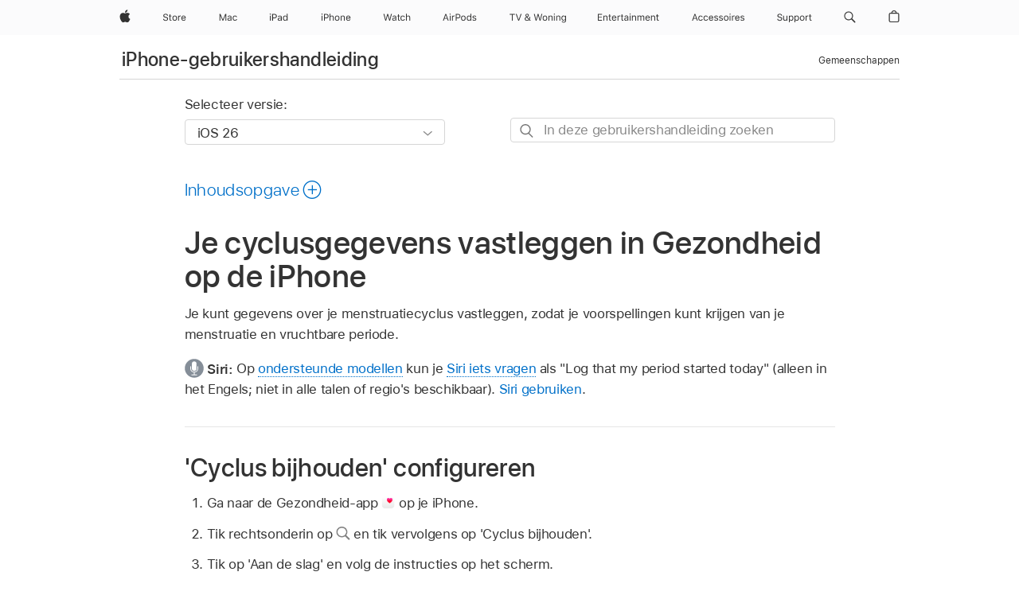

--- FILE ---
content_type: text/html;charset=utf-8
request_url: https://support.apple.com/nl-be/guide/iphone/iph51a822b18/ios
body_size: 87100
content:

    
<!DOCTYPE html>
<html lang="nl" prefix="og: http://ogp.me/ns#" dir=ltr>

<head>
	<meta name="viewport" content="width=device-width, initial-scale=1" />
	<meta http-equiv="content-type" content="text/html; charset=UTF-8" />
	<title lang="nl">Je cyclusgegevens vastleggen in Gezondheid op de iPhone - Apple Support (BE)</title>
	<link rel="dns-prefetch" href="https://www.apple.com/" />
	<link rel="preconnect" href="https://www.apple.com/" crossorigin />
	<link rel="canonical" href="https://support.apple.com/nl-be/guide/iphone/iph51a822b18/ios" />
	<link rel="apple-touch-icon" href="/favicon.ico">
    <link rel="icon" type="image/png" href="/favicon.ico">
	
	
		<meta name="description" content="In Gezondheid op de iPhone kun je je cyclusgegevens vastleggen. Zo kun je zien wanneer je naar verwachting ongesteld wordt en wanneer je vruchtbare periode zou kunnen zijn." />
		<meta property="og:url" content="https://support.apple.com/nl-be/guide/iphone/iph51a822b18/ios" />
		<meta property="og:title" content="Je cyclusgegevens vastleggen in Gezondheid op de iPhone" />
		<meta property="og:description" content="In Gezondheid op de iPhone kun je je cyclusgegevens vastleggen. Zo kun je zien wanneer je naar verwachting ongesteld wordt en wanneer je vruchtbare periode zou kunnen zijn." />
		<meta property="og:site_name" content="Apple Support" />
		<meta property="og:locale" content="nl_BE" />
		<meta property="og:type" content="article" />
		<meta name="ac-gn-search-field[locale]" content="nl_BE" />
	

	
	
	
	
		<link rel="alternate" hreflang="ar-kw" href="https://support.apple.com/ar-kw/guide/iphone/iph51a822b18/ios">
	
		<link rel="alternate" hreflang="en-il" href="https://support.apple.com/en-il/guide/iphone/iph51a822b18/ios">
	
		<link rel="alternate" hreflang="ms-my" href="https://support.apple.com/ms-my/guide/iphone/iph51a822b18/ios">
	
		<link rel="alternate" hreflang="en-in" href="https://support.apple.com/en-in/guide/iphone/iph51a822b18/ios">
	
		<link rel="alternate" hreflang="en-ae" href="https://support.apple.com/en-ae/guide/iphone/iph51a822b18/ios">
	
		<link rel="alternate" hreflang="ta-in" href="https://support.apple.com/ta-in/guide/iphone/iph51a822b18/ios">
	
		<link rel="alternate" hreflang="no-no" href="https://support.apple.com/no-no/guide/iphone/iph51a822b18/ios">
	
		<link rel="alternate" hreflang="en-al" href="https://support.apple.com/en-al/guide/iphone/iph51a822b18/ios">
	
		<link rel="alternate" hreflang="en-is" href="https://support.apple.com/en-is/guide/iphone/iph51a822b18/ios">
	
		<link rel="alternate" hreflang="el-gr" href="https://support.apple.com/el-gr/guide/iphone/iph51a822b18/ios">
	
		<link rel="alternate" hreflang="en-am" href="https://support.apple.com/en-am/guide/iphone/iph51a822b18/ios">
	
		<link rel="alternate" hreflang="nl-nl" href="https://support.apple.com/nl-nl/guide/iphone/iph51a822b18/ios">
	
		<link rel="alternate" hreflang="he-il" href="https://support.apple.com/he-il/guide/iphone/iph51a822b18/ios">
	
		<link rel="alternate" hreflang="en-az" href="https://support.apple.com/en-az/guide/iphone/iph51a822b18/ios">
	
		<link rel="alternate" hreflang="or-in" href="https://support.apple.com/or-in/guide/iphone/iph51a822b18/ios">
	
		<link rel="alternate" hreflang="hu-hu" href="https://support.apple.com/hu-hu/guide/iphone/iph51a822b18/ios">
	
		<link rel="alternate" hreflang="ml-in" href="https://support.apple.com/ml-in/guide/iphone/iph51a822b18/ios">
	
		<link rel="alternate" hreflang="en-jo" href="https://support.apple.com/en-jo/guide/iphone/iph51a822b18/ios">
	
		<link rel="alternate" hreflang="en-bh" href="https://support.apple.com/en-bh/guide/iphone/iph51a822b18/ios">
	
		<link rel="alternate" hreflang="es-cl" href="https://support.apple.com/es-cl/guide/iphone/iph51a822b18/ios">
	
		<link rel="alternate" hreflang="fr-sn" href="https://support.apple.com/fr-sn/guide/iphone/iph51a822b18/ios">
	
		<link rel="alternate" hreflang="fr-ca" href="https://support.apple.com/fr-ca/guide/iphone/iph51a822b18/ios">
	
		<link rel="alternate" hreflang="es-co" href="https://support.apple.com/es-co/guide/iphone/iph51a822b18/ios">
	
		<link rel="alternate" hreflang="en-bn" href="https://support.apple.com/en-bn/guide/iphone/iph51a822b18/ios">
	
		<link rel="alternate" hreflang="pl-pl" href="https://support.apple.com/pl-pl/guide/iphone/iph51a822b18/ios">
	
		<link rel="alternate" hreflang="pt-pt" href="https://support.apple.com/pt-pt/guide/iphone/iph51a822b18/ios">
	
		<link rel="alternate" hreflang="en-sa" href="https://support.apple.com/en-sa/guide/iphone/iph51a822b18/ios">
	
		<link rel="alternate" hreflang="ar-eg" href="https://support.apple.com/ar-eg/guide/iphone/iph51a822b18/ios">
	
		<link rel="alternate" hreflang="fr-be" href="https://support.apple.com/fr-be/guide/iphone/iph51a822b18/ios">
	
		<link rel="alternate" hreflang="en-bw" href="https://support.apple.com/en-bw/guide/iphone/iph51a822b18/ios">
	
		<link rel="alternate" hreflang="en-by" href="https://support.apple.com/en-by/guide/iphone/iph51a822b18/ios">
	
		<link rel="alternate" hreflang="en-ke" href="https://support.apple.com/en-ke/guide/iphone/iph51a822b18/ios">
	
		<link rel="alternate" hreflang="hr-hr" href="https://support.apple.com/hr-hr/guide/iphone/iph51a822b18/ios">
	
		<link rel="alternate" hreflang="en-om" href="https://support.apple.com/en-om/guide/iphone/iph51a822b18/ios">
	
		<link rel="alternate" hreflang="en-ge" href="https://support.apple.com/en-ge/guide/iphone/iph51a822b18/ios">
	
		<link rel="alternate" hreflang="zh-mo" href="https://support.apple.com/zh-mo/guide/iphone/iph51a822b18/ios">
	
		<link rel="alternate" hreflang="de-at" href="https://support.apple.com/de-at/guide/iphone/iph51a822b18/ios">
	
		<link rel="alternate" hreflang="en-gu" href="https://support.apple.com/en-gu/guide/iphone/iph51a822b18/ios">
	
		<link rel="alternate" hreflang="en-gw" href="https://support.apple.com/en-gw/guide/iphone/iph51a822b18/ios">
	
		<link rel="alternate" hreflang="my-mm" href="https://support.apple.com/my-mm/guide/iphone/iph51a822b18/ios">
	
		<link rel="alternate" hreflang="fr-gn" href="https://support.apple.com/fr-gn/guide/iphone/iph51a822b18/ios">
	
		<link rel="alternate" hreflang="bg-bg" href="https://support.apple.com/bg-bg/guide/iphone/iph51a822b18/ios">
	
		<link rel="alternate" hreflang="fr-gq" href="https://support.apple.com/fr-gq/guide/iphone/iph51a822b18/ios">
	
		<link rel="alternate" hreflang="cs-cz" href="https://support.apple.com/cs-cz/guide/iphone/iph51a822b18/ios">
	
		<link rel="alternate" hreflang="en-ph" href="https://support.apple.com/en-ph/guide/iphone/iph51a822b18/ios">
	
		<link rel="alternate" hreflang="zh-tw" href="https://support.apple.com/zh-tw/guide/iphone/iph51a822b18/ios">
	
		<link rel="alternate" hreflang="ko-kr" href="https://support.apple.com/ko-kr/guide/iphone/iph51a822b18/ios">
	
		<link rel="alternate" hreflang="sk-sk" href="https://support.apple.com/sk-sk/guide/iphone/iph51a822b18/ios">
	
		<link rel="alternate" hreflang="ar-om" href="https://support.apple.com/ar-om/guide/iphone/iph51a822b18/ios">
	
		<link rel="alternate" hreflang="ru-ru" href="https://support.apple.com/ru-ru/guide/iphone/iph51a822b18/ios">
	
		<link rel="alternate" hreflang="sq-al" href="https://support.apple.com/sq-al/guide/iphone/iph51a822b18/ios">
	
		<link rel="alternate" hreflang="en-qa" href="https://support.apple.com/en-qa/guide/iphone/iph51a822b18/ios">
	
		<link rel="alternate" hreflang="sv-se" href="https://support.apple.com/sv-se/guide/iphone/iph51a822b18/ios">
	
		<link rel="alternate" hreflang="mr-in" href="https://support.apple.com/mr-in/guide/iphone/iph51a822b18/ios">
	
		<link rel="alternate" hreflang="da-dk" href="https://support.apple.com/da-dk/guide/iphone/iph51a822b18/ios">
	
		<link rel="alternate" hreflang="uk-ua" href="https://support.apple.com/uk-ua/guide/iphone/iph51a822b18/ios">
	
		<link rel="alternate" hreflang="en-us" href="https://support.apple.com/guide/iphone/iph51a822b18/ios">
	
		<link rel="alternate" hreflang="en-mk" href="https://support.apple.com/en-mk/guide/iphone/iph51a822b18/ios">
	
		<link rel="alternate" hreflang="en-mn" href="https://support.apple.com/en-mn/guide/iphone/iph51a822b18/ios">
	
		<link rel="alternate" hreflang="gu-in" href="https://support.apple.com/gu-in/guide/iphone/iph51a822b18/ios">
	
		<link rel="alternate" hreflang="lv-lv" href="https://support.apple.com/lv-lv/guide/iphone/iph51a822b18/ios">
	
		<link rel="alternate" hreflang="en-eg" href="https://support.apple.com/en-eg/guide/iphone/iph51a822b18/ios">
	
		<link rel="alternate" hreflang="en-mo" href="https://support.apple.com/en-mo/guide/iphone/iph51a822b18/ios">
	
		<link rel="alternate" hreflang="en-uz" href="https://support.apple.com/en-uz/guide/iphone/iph51a822b18/ios">
	
		<link rel="alternate" hreflang="fr-ne" href="https://support.apple.com/fr-ne/guide/iphone/iph51a822b18/ios">
	
		<link rel="alternate" hreflang="en-mt" href="https://support.apple.com/en-mt/guide/iphone/iph51a822b18/ios">
	
		<link rel="alternate" hreflang="nl-be" href="https://support.apple.com/nl-be/guide/iphone/iph51a822b18/ios">
	
		<link rel="alternate" hreflang="zh-cn" href="https://support.apple.com/zh-cn/guide/iphone/iph51a822b18/ios">
	
		<link rel="alternate" hreflang="te-in" href="https://support.apple.com/te-in/guide/iphone/iph51a822b18/ios">
	
		<link rel="alternate" hreflang="en-mz" href="https://support.apple.com/en-mz/guide/iphone/iph51a822b18/ios">
	
		<link rel="alternate" hreflang="fr-ml" href="https://support.apple.com/fr-ml/guide/iphone/iph51a822b18/ios">
	
		<link rel="alternate" hreflang="hi-in" href="https://support.apple.com/hi-in/guide/iphone/iph51a822b18/ios">
	
		<link rel="alternate" hreflang="fr-mu" href="https://support.apple.com/fr-mu/guide/iphone/iph51a822b18/ios">
	
		<link rel="alternate" hreflang="en-ng" href="https://support.apple.com/en-ng/guide/iphone/iph51a822b18/ios">
	
		<link rel="alternate" hreflang="en-vn" href="https://support.apple.com/en-vn/guide/iphone/iph51a822b18/ios">
	
		<link rel="alternate" hreflang="el-cy" href="https://support.apple.com/el-cy/guide/iphone/iph51a822b18/ios">
	
		<link rel="alternate" hreflang="ja-jp" href="https://support.apple.com/ja-jp/guide/iphone/iph51a822b18/ios">
	
		<link rel="alternate" hreflang="de-ch" href="https://support.apple.com/de-ch/guide/iphone/iph51a822b18/ios">
	
		<link rel="alternate" hreflang="ar-qa" href="https://support.apple.com/ar-qa/guide/iphone/iph51a822b18/ios">
	
		<link rel="alternate" hreflang="ro-ro" href="https://support.apple.com/ro-ro/guide/iphone/iph51a822b18/ios">
	
		<link rel="alternate" hreflang="zh-sg" href="https://support.apple.com/zh-sg/guide/iphone/iph51a822b18/ios">
	
		<link rel="alternate" hreflang="it-ch" href="https://support.apple.com/it-ch/guide/iphone/iph51a822b18/ios">
	
		<link rel="alternate" hreflang="tr-tr" href="https://support.apple.com/tr-tr/guide/iphone/iph51a822b18/ios">
	
		<link rel="alternate" hreflang="et-ee" href="https://support.apple.com/et-ee/guide/iphone/iph51a822b18/ios">
	
		<link rel="alternate" hreflang="fr-fr" href="https://support.apple.com/fr-fr/guide/iphone/iph51a822b18/ios">
	
		<link rel="alternate" hreflang="vi-vn" href="https://support.apple.com/vi-vn/guide/iphone/iph51a822b18/ios">
	
		<link rel="alternate" hreflang="fi-fi" href="https://support.apple.com/fi-fi/guide/iphone/iph51a822b18/ios">
	
		<link rel="alternate" hreflang="en-kg" href="https://support.apple.com/en-kg/guide/iphone/iph51a822b18/ios">
	
		<link rel="alternate" hreflang="en-ca" href="https://support.apple.com/en-ca/guide/iphone/iph51a822b18/ios">
	
		<link rel="alternate" hreflang="lt-lt" href="https://support.apple.com/lt-lt/guide/iphone/iph51a822b18/ios">
	
		<link rel="alternate" hreflang="fr-tn" href="https://support.apple.com/fr-tn/guide/iphone/iph51a822b18/ios">
	
		<link rel="alternate" hreflang="ar-ae" href="https://support.apple.com/ar-ae/guide/iphone/iph51a822b18/ios">
	
		<link rel="alternate" hreflang="sl-si" href="https://support.apple.com/sl-si/guide/iphone/iph51a822b18/ios">
	
		<link rel="alternate" hreflang="en-kw" href="https://support.apple.com/en-kw/guide/iphone/iph51a822b18/ios">
	
		<link rel="alternate" hreflang="bn-in" href="https://support.apple.com/bn-in/guide/iphone/iph51a822b18/ios">
	
		<link rel="alternate" hreflang="en-kz" href="https://support.apple.com/en-kz/guide/iphone/iph51a822b18/ios">
	
		<link rel="alternate" hreflang="fr-cf" href="https://support.apple.com/fr-cf/guide/iphone/iph51a822b18/ios">
	
		<link rel="alternate" hreflang="pa-in" href="https://support.apple.com/pa-in/guide/iphone/iph51a822b18/ios">
	
		<link rel="alternate" hreflang="fr-ci" href="https://support.apple.com/fr-ci/guide/iphone/iph51a822b18/ios">
	
		<link rel="alternate" hreflang="fr-ch" href="https://support.apple.com/fr-ch/guide/iphone/iph51a822b18/ios">
	
		<link rel="alternate" hreflang="es-us" href="https://support.apple.com/es-us/guide/iphone/iph51a822b18/ios">
	
		<link rel="alternate" hreflang="kn-in" href="https://support.apple.com/kn-in/guide/iphone/iph51a822b18/ios">
	
		<link rel="alternate" hreflang="fr-cm" href="https://support.apple.com/fr-cm/guide/iphone/iph51a822b18/ios">
	
		<link rel="alternate" hreflang="en-lb" href="https://support.apple.com/en-lb/guide/iphone/iph51a822b18/ios">
	
		<link rel="alternate" hreflang="en-tj" href="https://support.apple.com/en-tj/guide/iphone/iph51a822b18/ios">
	
		<link rel="alternate" hreflang="en-tm" href="https://support.apple.com/en-tm/guide/iphone/iph51a822b18/ios">
	
		<link rel="alternate" hreflang="ar-sa" href="https://support.apple.com/ar-sa/guide/iphone/iph51a822b18/ios">
	
		<link rel="alternate" hreflang="ca-es" href="https://support.apple.com/ca-es/guide/iphone/iph51a822b18/ios">
	
		<link rel="alternate" hreflang="en-lk" href="https://support.apple.com/en-lk/guide/iphone/iph51a822b18/ios">
	
		<link rel="alternate" hreflang="de-de" href="https://support.apple.com/de-de/guide/iphone/iph51a822b18/ios">
	
		<link rel="alternate" hreflang="fr-ma" href="https://support.apple.com/fr-ma/guide/iphone/iph51a822b18/ios">
	
		<link rel="alternate" hreflang="zh-hk" href="https://support.apple.com/zh-hk/guide/iphone/iph51a822b18/ios">
	
		<link rel="alternate" hreflang="pt-br" href="https://support.apple.com/pt-br/guide/iphone/iph51a822b18/ios">
	
		<link rel="alternate" hreflang="sr-rs" href="https://support.apple.com/sr-rs/guide/iphone/iph51a822b18/ios">
	
		<link rel="alternate" hreflang="de-li" href="https://support.apple.com/de-li/guide/iphone/iph51a822b18/ios">
	
		<link rel="alternate" hreflang="es-es" href="https://support.apple.com/es-es/guide/iphone/iph51a822b18/ios">
	
		<link rel="alternate" hreflang="ar-bh" href="https://support.apple.com/ar-bh/guide/iphone/iph51a822b18/ios">
	
		<link rel="alternate" hreflang="kk-kz" href="https://support.apple.com/kk-kz/guide/iphone/iph51a822b18/ios">
	
		<link rel="alternate" hreflang="ar-jo" href="https://support.apple.com/ar-jo/guide/iphone/iph51a822b18/ios">
	
		<link rel="alternate" hreflang="fr-mg" href="https://support.apple.com/fr-mg/guide/iphone/iph51a822b18/ios">
	
		<link rel="alternate" hreflang="es-mx" href="https://support.apple.com/es-mx/guide/iphone/iph51a822b18/ios">
	
		<link rel="alternate" hreflang="ur-in" href="https://support.apple.com/ur-in/guide/iphone/iph51a822b18/ios">
	
		<link rel="alternate" hreflang="it-it" href="https://support.apple.com/it-it/guide/iphone/iph51a822b18/ios">
	
		<link rel="alternate" hreflang="id-id" href="https://support.apple.com/id-id/guide/iphone/iph51a822b18/ios">
	
		<link rel="alternate" hreflang="en-md" href="https://support.apple.com/en-md/guide/iphone/iph51a822b18/ios">
	
		<link rel="alternate" hreflang="de-lu" href="https://support.apple.com/de-lu/guide/iphone/iph51a822b18/ios">
	
		<link rel="alternate" hreflang="fr-lu" href="https://support.apple.com/fr-lu/guide/iphone/iph51a822b18/ios">
	
		<link rel="alternate" hreflang="en-me" href="https://support.apple.com/en-me/guide/iphone/iph51a822b18/ios">
	
		<link rel="alternate" hreflang="th-th" href="https://support.apple.com/th-th/guide/iphone/iph51a822b18/ios">
	

		<link rel="preload" as="style" href="/clientside/build/apd-sasskit.built.css" onload="this.onload=null;this.rel='stylesheet'">
		<noscript>
			<link rel="stylesheet" href="/clientside/build/apd-sasskit.built.css" type="text/css" />
		</noscript>

		
			<link rel="preload" as="style" href="/clientside/build/app-apd.css" onload="this.onload=null;this.rel='stylesheet'">
			<noscript>
				<link rel="stylesheet" href="/clientside/build/app-apd.css" type="text/css" />
			</noscript>
    	

	
    <link rel="preload" as="style"
        href="//www.apple.com/wss/fonts?families=SF+Pro,v1:200,300,400,500,600|SF+Pro+Icons,v1"
        onload="this.onload=null;this.rel='stylesheet'">
    <noscript>
        <link rel="stylesheet" href="//www.apple.com/wss/fonts?families=SF+Pro,v1:200,300,400,500,600|SF+Pro+Icons,v1" type="text/css" />
    </noscript>


	<script>
 
    var _applemd = {
        page: {
            
            site_section: "kb",
            
            content_type: "bk",
            info_type: "",
            topics: "",
            in_house: "",
            locale: "nl-be",
            
                content_template: "topic",
            
            friendly_content: {
                title: `iPhone-gebruikershandleiding`,
                publish_date: "01222026",
                
                    topic_id:   "IPH51A822B18",
                    article_id        :   "BK_3C789174B07535A9D6E199D1C3BBAF09_IPH51A822B18",
                    product_version   :   "iphone, 26",
                    os_version        :   "iOS 26, 26",
                    article_version   :   "1"
                
            },
            
            
        },
        
            product: "iphone"
        
    };
    const isMobilePlayer = /iPhone|iPod|Android/i.test(navigator.userAgent);
    

</script>

	
	<script>
		var data = {	
			showHelpFulfeedBack: true,
			id: "BK_3C789174B07535A9D6E199D1C3BBAF09_IPH51A822B18",
			locale: "nl_NL",
			podCookie: "be~nl",
			source : "",
			isSecureEnv: false,
			dtmPageSource: "topic",
			domain: "support.apple.com",
			isNeighborJsEnabled: true,
            dtmPageName: "acs.pageload"
		}
		window.appState = JSON.stringify(data);
	</script>
	 
		<script src="/clientside/build/nn.js" type="text/javascript" charset="utf-8"></script>
<script>
    
     var neighborInitData = {
        appDataSchemaVersion: '1.0.0',
        webVitalDataThrottlingPercentage: 100,
        reportThrottledWebVitalDataTypes: ['system:dom-content-loaded', 'system:load', 'system:unfocus', 'system:focus', 'system:unload', 'system:page-hide', 'system:visibility-change-visible', 'system:visibility-change-hidden', 'system:event', 'app:load', 'app:unload', 'app:event'],
        trackMarcomSearch: true,
        trackSurvey: true,
        
        endpoint: 'https://supportmetrics.apple.com/content/services/stats'
    }
</script>

	

 
	<script type="application/ld+json">
		{ 
		"@context": "https://schema.org", 
		"@type": "WebPage", 
		"name": "Je cyclusgegevens vastleggen in Gezondheid op de iPhone - Apple Support (BE)", 
		"keywords": [
			{"@type": "DefinedTerm", "name": "ipde-loc-disclaimer-region"}
			,{"@type": "DefinedTerm", "name": "ipde-do-not-answer"}
			
		]
		}
	</script>
	

</head>


	<body id="iph51a822b18" dir="ltr" data-istaskopen="true" lang="nl" class="ac-gn-current-support no-js AppleTopic apd-topic dark-mode-enabled" data-designversion="2" itemscope
		itemtype="https://schema.org/TechArticle">

    
	
		





		 <meta name="globalnav-store-key" content="S2A49YFKJF2JAT22K" />
<meta name="globalnav-search-field[name]" content="q" />
<meta name="globalnav-search-field[action]" content="https://support.apple.com/kb/index" />
<meta name="globalnav-search-field[src]" content="globalnav_support" />
<meta name="globalnav-search-field[type]" content="organic" />
<meta name="globalnav-search-field[page]" content="search" />
<meta name="globalnav-search-field[locale]" content="nl_BE" />
<meta name="globalnav-search-field[placeholder]" content="Zoeken op Support" />
<link
  rel="stylesheet"
  type="text/css"
  href="https://www.apple.com/api-www/global-elements/global-header/v1/assets/globalheader.css"
/>
<div id="globalheader" class="globalnav-scrim globalheader-light"><aside id="globalmessage-segment" lang="nl-BE" dir="ltr" class="globalmessage-segment"><ul data-strings="{&quot;view&quot;:&quot;{%STOREFRONT%} Start Store&quot;,&quot;segments&quot;:{&quot;smb&quot;:&quot;Start Store voor bedrijven&quot;,&quot;eduInd&quot;:&quot;Start Store voor het onderwijs&quot;,&quot;other&quot;:&quot;Start Store&quot;},&quot;exit&quot;:&quot;Sluit af&quot;}" class="globalmessage-segment-content"></ul></aside><nav id="globalnav" lang="nl-BE" dir="ltr" aria-label="Algemeen" data-analytics-element-engagement-start="globalnav:onFlyoutOpen" data-analytics-element-engagement-end="globalnav:onFlyoutClose" data-store-api="https://www.apple.com/[storefront]/shop/bag/status" data-analytics-activitymap-region-id="global nav" data-analytics-region="global nav" class="globalnav no-js   "><div class="globalnav-content"><div class="globalnav-item globalnav-menuback"><button aria-label="Hoofdmenu" class="globalnav-menuback-button"><span class="globalnav-chevron-icon"><svg height="48" viewBox="0 0 9 48" width="9" xmlns="http://www.w3.org/2000/svg"><path d="m1.5618 24.0621 6.5581-6.4238c.2368-.2319.2407-.6118.0088-.8486-.2324-.2373-.6123-.2407-.8486-.0088l-7 6.8569c-.1157.1138-.1807.2695-.1802.4316.001.1621.0674.3174.1846.4297l7 6.7241c.1162.1118.2661.1675.4155.1675.1577 0 .3149-.062.4326-.1846.2295-.2388.2222-.6187-.0171-.8481z"></path></svg></span></button></div><ul id="globalnav-list" class="globalnav-list"><li data-analytics-element-engagement="globalnav hover - apple" class="
				globalnav-item
				globalnav-item-apple
				
				
			"><a href="https://www.apple.com/benl/" data-globalnav-item-name="apple" data-analytics-title="apple home" aria-label="Apple" class="globalnav-link globalnav-link-apple"><span class="globalnav-image-regular globalnav-link-image"><svg height="44" viewBox="0 0 14 44" width="14" xmlns="http://www.w3.org/2000/svg"><path d="m13.0729 17.6825a3.61 3.61 0 0 0 -1.7248 3.0365 3.5132 3.5132 0 0 0 2.1379 3.2223 8.394 8.394 0 0 1 -1.0948 2.2618c-.6816.9812-1.3943 1.9623-2.4787 1.9623s-1.3633-.63-2.613-.63c-1.2187 0-1.6525.6507-2.644.6507s-1.6834-.9089-2.4787-2.0243a9.7842 9.7842 0 0 1 -1.6628-5.2776c0-3.0984 2.014-4.7405 3.9969-4.7405 1.0535 0 1.9314.6919 2.5924.6919.63 0 1.6112-.7333 2.8092-.7333a3.7579 3.7579 0 0 1 3.1604 1.5802zm-3.7284-2.8918a3.5615 3.5615 0 0 0 .8469-2.22 1.5353 1.5353 0 0 0 -.031-.32 3.5686 3.5686 0 0 0 -2.3445 1.2084 3.4629 3.4629 0 0 0 -.8779 2.1585 1.419 1.419 0 0 0 .031.2892 1.19 1.19 0 0 0 .2169.0207 3.0935 3.0935 0 0 0 2.1586-1.1368z"></path></svg></span><span class="globalnav-image-compact globalnav-link-image"><svg height="48" viewBox="0 0 17 48" width="17" xmlns="http://www.w3.org/2000/svg"><path d="m15.5752 19.0792a4.2055 4.2055 0 0 0 -2.01 3.5376 4.0931 4.0931 0 0 0 2.4908 3.7542 9.7779 9.7779 0 0 1 -1.2755 2.6351c-.7941 1.1431-1.6244 2.2862-2.8878 2.2862s-1.5883-.734-3.0443-.734c-1.42 0-1.9252.7581-3.08.7581s-1.9611-1.0589-2.8876-2.3584a11.3987 11.3987 0 0 1 -1.9373-6.1487c0-3.61 2.3464-5.523 4.6566-5.523 1.2274 0 2.25.8062 3.02.8062.734 0 1.8771-.8543 3.2729-.8543a4.3778 4.3778 0 0 1 3.6822 1.841zm-6.8586-2.0456a1.3865 1.3865 0 0 1 -.2527-.024 1.6557 1.6557 0 0 1 -.0361-.337 4.0341 4.0341 0 0 1 1.0228-2.5148 4.1571 4.1571 0 0 1 2.7314-1.4078 1.7815 1.7815 0 0 1 .0361.373 4.1487 4.1487 0 0 1 -.9867 2.587 3.6039 3.6039 0 0 1 -2.5148 1.3236z"></path></svg></span><span class="globalnav-link-text">Apple</span></a></li><li data-topnav-flyout-item="menu" data-topnav-flyout-label="Menu" role="none" class="globalnav-item globalnav-menu"><div data-topnav-flyout="menu" class="globalnav-flyout"><div class="globalnav-menu-list"><div data-analytics-element-engagement="globalnav hover - store" class="
				globalnav-item
				globalnav-item-store
				globalnav-item-menu
				
			"><ul role="none" class="globalnav-submenu-trigger-group"><li class="globalnav-submenu-trigger-item"><a href="https://www.apple.com/be-nl/shop/goto/store" data-globalnav-item-name="store" data-topnav-flyout-trigger-compact="true" data-analytics-title="store" data-analytics-element-engagement="hover - store" aria-label="Store" class="globalnav-link globalnav-submenu-trigger-link globalnav-link-store"><span class="globalnav-link-text-container"><span class="globalnav-image-regular globalnav-link-image"><svg height="44" viewBox="0 0 30 44" width="30" xmlns="http://www.w3.org/2000/svg"><path d="m26.5679 20.4629c1.002 0 1.67.738 1.693 1.857h-3.48c.076-1.119.779-1.857 1.787-1.857zm2.754 2.672v-.387c0-1.963-1.037-3.176-2.742-3.176-1.735 0-2.848 1.289-2.848 3.276 0 1.998 1.096 3.263 2.848 3.263 1.383 0 2.367-.668 2.66-1.746h-1.008c-.264.557-.814.856-1.629.856-1.072 0-1.769-.791-1.822-2.039v-.047zm-9.547-3.451h.96v.937h.094c.188-.615.914-1.049 1.752-1.049.164 0 .375.012.504.03v1.007c-.082-.023-.445-.058-.644-.058-.961 0-1.659 1.098-1.659 1.535v3.914h-1.007zm-4.27 5.519c-1.195 0-1.869-.867-1.869-2.361 0-1.5.674-2.361 1.869-2.361 1.196 0 1.87.861 1.87 2.361 0 1.494-.674 2.361-1.87 2.361zm0-5.631c-1.798 0-2.912 1.237-2.912 3.27 0 2.027 1.114 3.269 2.912 3.269 1.799 0 2.913-1.242 2.913-3.269 0-2.033-1.114-3.27-2.913-3.27zm-5.478-1.475v1.635h1.407v.843h-1.407v3.575c0 .744.282 1.06.938 1.06.182 0 .281-.006.469-.023v.849c-.199.035-.393.059-.592.059-1.301 0-1.822-.481-1.822-1.688v-3.832h-1.02v-.843h1.02v-1.635zm-8.103 5.694c.129.885.973 1.447 2.174 1.447 1.137 0 1.975-.615 1.975-1.453 0-.72-.527-1.177-1.693-1.47l-1.084-.282c-1.53-.386-2.192-1.078-2.192-2.279 0-1.436 1.201-2.408 2.988-2.408 1.635 0 2.854.972 2.942 2.338h-1.061c-.146-.867-.861-1.383-1.916-1.383-1.125 0-1.869.562-1.869 1.418 0 .662.463 1.043 1.629 1.342l.885.234c1.752.439 2.455 1.119 2.455 2.361 0 1.553-1.225 2.543-3.158 2.543-1.793 0-3.03-.949-3.141-2.408z"></path></svg></span><span class="globalnav-link-text">Store</span></span></a></li></ul></div><div data-analytics-element-engagement="globalnav hover - mac" class="
				globalnav-item
				globalnav-item-mac
				globalnav-item-menu
				
			"><ul role="none" class="globalnav-submenu-trigger-group"><li class="globalnav-submenu-trigger-item"><a href="https://www.apple.com/benl/mac/" data-globalnav-item-name="mac" data-topnav-flyout-trigger-compact="true" data-analytics-title="mac" data-analytics-element-engagement="hover - mac" aria-label="Mac" class="globalnav-link globalnav-submenu-trigger-link globalnav-link-mac"><span class="globalnav-link-text-container"><span class="globalnav-image-regular globalnav-link-image"><svg height="44" viewBox="0 0 23 44" width="23" xmlns="http://www.w3.org/2000/svg"><path d="m8.1558 25.9987v-6.457h-.0703l-2.666 6.457h-.8907l-2.666-6.457h-.0703v6.457h-.9844v-8.4551h1.2246l2.8945 7.0547h.0938l2.8945-7.0547h1.2246v8.4551zm2.5166-1.7696c0-1.1309.832-1.7812 2.3027-1.8691l1.8223-.1113v-.5742c0-.7793-.4863-1.207-1.4297-1.207-.7559 0-1.2832.2871-1.4238.7852h-1.0195c.1348-1.0137 1.1309-1.6816 2.4785-1.6816 1.541 0 2.4023.791 2.4023 2.1035v4.3242h-.9609v-.9318h-.0938c-.4102.6738-1.1016 1.043-1.9453 1.043-1.2246 0-2.1328-.7266-2.1328-1.8809zm4.125-.5859v-.5801l-1.6992.1113c-.9609.0645-1.3828.3984-1.3828 1.0312 0 .6445.5449 1.0195 1.2773 1.0195 1.0371.0001 1.8047-.6796 1.8047-1.5819zm6.958-2.0273c-.1641-.627-.7207-1.1367-1.6289-1.1367-1.1367 0-1.8516.9082-1.8516 2.3379 0 1.459.7266 2.3848 1.8516 2.3848.8496 0 1.4414-.3926 1.6289-1.1074h1.0195c-.1816 1.1602-1.125 2.0156-2.6426 2.0156-1.7695 0-2.9004-1.2832-2.9004-3.293 0-1.9688 1.125-3.2461 2.8945-3.2461 1.5352 0 2.4727.9199 2.6484 2.0449z"></path></svg></span><span class="globalnav-link-text">Mac</span></span></a></li></ul></div><div data-analytics-element-engagement="globalnav hover - ipad" class="
				globalnav-item
				globalnav-item-ipad
				globalnav-item-menu
				
			"><ul role="none" class="globalnav-submenu-trigger-group"><li class="globalnav-submenu-trigger-item"><a href="https://www.apple.com/benl/ipad/" data-globalnav-item-name="ipad" data-topnav-flyout-trigger-compact="true" data-analytics-title="ipad" data-analytics-element-engagement="hover - ipad" aria-label="iPad" class="globalnav-link globalnav-submenu-trigger-link globalnav-link-ipad"><span class="globalnav-link-text-container"><span class="globalnav-image-regular globalnav-link-image"><svg height="44" viewBox="0 0 24 44" width="24" xmlns="http://www.w3.org/2000/svg"><path d="m14.9575 23.7002c0 .902-.768 1.582-1.805 1.582-.732 0-1.277-.375-1.277-1.02 0-.632.422-.966 1.383-1.031l1.699-.111zm-1.395-4.072c-1.347 0-2.343.668-2.478 1.681h1.019c.141-.498.668-.785 1.424-.785.944 0 1.43.428 1.43 1.207v.574l-1.822.112c-1.471.088-2.303.738-2.303 1.869 0 1.154.908 1.881 2.133 1.881.844 0 1.535-.369 1.945-1.043h.094v.931h.961v-4.324c0-1.312-.862-2.103-2.403-2.103zm6.769 5.575c-1.155 0-1.846-.885-1.846-2.361 0-1.471.697-2.362 1.846-2.362 1.142 0 1.857.914 1.857 2.362 0 1.459-.709 2.361-1.857 2.361zm1.834-8.027v3.503h-.088c-.358-.691-1.102-1.107-1.981-1.107-1.605 0-2.654 1.289-2.654 3.27 0 1.986 1.037 3.269 2.654 3.269.873 0 1.623-.416 2.022-1.119h.093v1.008h.961v-8.824zm-15.394 4.869h-1.863v-3.563h1.863c1.225 0 1.899.639 1.899 1.799 0 1.119-.697 1.764-1.899 1.764zm.276-4.5h-3.194v8.455h1.055v-3.018h2.127c1.588 0 2.719-1.119 2.719-2.701 0-1.611-1.108-2.736-2.707-2.736zm-6.064 8.454h1.008v-6.316h-1.008zm-.199-8.237c0-.387.316-.704.703-.704s.703.317.703.704c0 .386-.316.703-.703.703s-.703-.317-.703-.703z"></path></svg></span><span class="globalnav-link-text">iPad</span></span></a></li></ul></div><div data-analytics-element-engagement="globalnav hover - iphone" class="
				globalnav-item
				globalnav-item-iphone
				globalnav-item-menu
				
			"><ul role="none" class="globalnav-submenu-trigger-group"><li class="globalnav-submenu-trigger-item"><a href="https://www.apple.com/benl/iphone/" data-globalnav-item-name="iphone" data-topnav-flyout-trigger-compact="true" data-analytics-title="iphone" data-analytics-element-engagement="hover - iphone" aria-label="iPhone" class="globalnav-link globalnav-submenu-trigger-link globalnav-link-iphone"><span class="globalnav-link-text-container"><span class="globalnav-image-regular globalnav-link-image"><svg height="44" viewBox="0 0 38 44" width="38" xmlns="http://www.w3.org/2000/svg"><path d="m32.7129 22.3203h3.48c-.023-1.119-.691-1.857-1.693-1.857-1.008 0-1.711.738-1.787 1.857zm4.459 2.045c-.293 1.078-1.277 1.746-2.66 1.746-1.752 0-2.848-1.266-2.848-3.264 0-1.986 1.113-3.275 2.848-3.275 1.705 0 2.742 1.213 2.742 3.176v.386h-4.541v.047c.053 1.248.75 2.039 1.822 2.039.815 0 1.366-.298 1.629-.855zm-12.282-4.682h.961v.996h.094c.316-.697.932-1.107 1.898-1.107 1.418 0 2.209.838 2.209 2.338v4.09h-1.007v-3.844c0-1.137-.481-1.676-1.489-1.676s-1.658.674-1.658 1.781v3.739h-1.008zm-2.499 3.158c0-1.5-.674-2.361-1.869-2.361-1.196 0-1.87.861-1.87 2.361 0 1.495.674 2.362 1.87 2.362 1.195 0 1.869-.867 1.869-2.362zm-4.782 0c0-2.033 1.114-3.269 2.913-3.269 1.798 0 2.912 1.236 2.912 3.269 0 2.028-1.114 3.27-2.912 3.27-1.799 0-2.913-1.242-2.913-3.27zm-6.636-5.666h1.008v3.504h.093c.317-.697.979-1.107 1.946-1.107 1.336 0 2.179.855 2.179 2.338v4.09h-1.007v-3.844c0-1.119-.504-1.676-1.459-1.676-1.131 0-1.752.715-1.752 1.781v3.739h-1.008zm-6.015 4.87h1.863c1.202 0 1.899-.645 1.899-1.764 0-1.16-.674-1.799-1.899-1.799h-1.863zm2.139-4.5c1.599 0 2.707 1.125 2.707 2.736 0 1.582-1.131 2.701-2.719 2.701h-2.127v3.018h-1.055v-8.455zm-6.114 8.454h1.008v-6.316h-1.008zm-.2-8.238c0-.386.317-.703.703-.703.387 0 .704.317.704.703 0 .387-.317.704-.704.704-.386 0-.703-.317-.703-.704z"></path></svg></span><span class="globalnav-link-text">iPhone</span></span></a></li></ul></div><div data-analytics-element-engagement="globalnav hover - watch" class="
				globalnav-item
				globalnav-item-watch
				globalnav-item-menu
				
			"><ul role="none" class="globalnav-submenu-trigger-group"><li class="globalnav-submenu-trigger-item"><a href="https://www.apple.com/benl/watch/" data-globalnav-item-name="watch" data-topnav-flyout-trigger-compact="true" data-analytics-title="watch" data-analytics-element-engagement="hover - watch" aria-label="Watch" class="globalnav-link globalnav-submenu-trigger-link globalnav-link-watch"><span class="globalnav-link-text-container"><span class="globalnav-image-regular globalnav-link-image"><svg height="44" viewBox="0 0 35 44" width="35" xmlns="http://www.w3.org/2000/svg"><path d="m28.9819 17.1758h1.008v3.504h.094c.316-.697.978-1.108 1.945-1.108 1.336 0 2.18.856 2.18 2.338v4.09h-1.008v-3.844c0-1.119-.504-1.675-1.459-1.675-1.131 0-1.752.715-1.752 1.781v3.738h-1.008zm-2.42 4.441c-.164-.627-.721-1.136-1.629-1.136-1.137 0-1.852.908-1.852 2.338 0 1.459.727 2.384 1.852 2.384.849 0 1.441-.392 1.629-1.107h1.019c-.182 1.16-1.125 2.016-2.642 2.016-1.77 0-2.901-1.284-2.901-3.293 0-1.969 1.125-3.247 2.895-3.247 1.535 0 2.472.92 2.648 2.045zm-6.533-3.568v1.635h1.407v.844h-1.407v3.574c0 .744.282 1.06.938 1.06.182 0 .281-.006.469-.023v.85c-.2.035-.393.058-.592.058-1.301 0-1.822-.48-1.822-1.687v-3.832h-1.02v-.844h1.02v-1.635zm-4.2 5.596v-.58l-1.699.111c-.961.064-1.383.398-1.383 1.031 0 .645.545 1.02 1.277 1.02 1.038 0 1.805-.68 1.805-1.582zm-4.125.586c0-1.131.832-1.782 2.303-1.869l1.822-.112v-.574c0-.779-.486-1.207-1.43-1.207-.755 0-1.283.287-1.423.785h-1.02c.135-1.014 1.131-1.682 2.479-1.682 1.541 0 2.402.792 2.402 2.104v4.324h-.961v-.931h-.094c-.41.673-1.101 1.043-1.945 1.043-1.225 0-2.133-.727-2.133-1.881zm-7.684 1.769h-.996l-2.303-8.455h1.101l1.682 6.873h.07l1.893-6.873h1.066l1.893 6.873h.07l1.682-6.873h1.101l-2.302 8.455h-.996l-1.946-6.674h-.07z"></path></svg></span><span class="globalnav-link-text">Watch</span></span></a></li></ul></div><div data-analytics-element-engagement="globalnav hover - airpods" class="
				globalnav-item
				globalnav-item-airpods
				globalnav-item-menu
				
			"><ul role="none" class="globalnav-submenu-trigger-group"><li class="globalnav-submenu-trigger-item"><a href="https://www.apple.com/benl/airpods/" data-globalnav-item-name="airpods" data-topnav-flyout-trigger-compact="true" data-analytics-title="airpods" data-analytics-element-engagement="hover - airpods" aria-label="AirPods" class="globalnav-link globalnav-submenu-trigger-link globalnav-link-airpods"><span class="globalnav-link-text-container"><span class="globalnav-image-regular globalnav-link-image"><svg height="44" viewBox="0 0 43 44" width="43" xmlns="http://www.w3.org/2000/svg"><path d="m11.7153 19.6836h.961v.937h.094c.187-.615.914-1.048 1.752-1.048.164 0 .375.011.504.029v1.008c-.082-.024-.446-.059-.645-.059-.961 0-1.658.645-1.658 1.535v3.914h-1.008zm28.135-.111c1.324 0 2.244.656 2.379 1.693h-.996c-.135-.504-.627-.838-1.389-.838-.75 0-1.336.381-1.336.943 0 .434.352.704 1.096.885l.973.235c1.189.287 1.763.802 1.763 1.711 0 1.13-1.095 1.91-2.531 1.91-1.406 0-2.373-.674-2.484-1.723h1.037c.17.533.674.873 1.482.873.85 0 1.459-.404 1.459-.984 0-.434-.328-.727-1.002-.891l-1.084-.264c-1.183-.287-1.722-.796-1.722-1.71 0-1.049 1.013-1.84 2.355-1.84zm-6.665 5.631c-1.155 0-1.846-.885-1.846-2.362 0-1.471.697-2.361 1.846-2.361 1.142 0 1.857.914 1.857 2.361 0 1.459-.709 2.362-1.857 2.362zm1.834-8.028v3.504h-.088c-.358-.691-1.102-1.107-1.981-1.107-1.605 0-2.654 1.289-2.654 3.269 0 1.987 1.037 3.27 2.654 3.27.873 0 1.623-.416 2.022-1.119h.094v1.007h.961v-8.824zm-9.001 8.028c-1.195 0-1.869-.868-1.869-2.362 0-1.5.674-2.361 1.869-2.361 1.196 0 1.869.861 1.869 2.361 0 1.494-.673 2.362-1.869 2.362zm0-5.631c-1.799 0-2.912 1.236-2.912 3.269 0 2.028 1.113 3.27 2.912 3.27s2.912-1.242 2.912-3.27c0-2.033-1.113-3.269-2.912-3.269zm-17.071 6.427h1.008v-6.316h-1.008zm-.199-8.238c0-.387.317-.703.703-.703.387 0 .703.316.703.703s-.316.703-.703.703c-.386 0-.703-.316-.703-.703zm-6.137 4.922 1.324-3.773h.093l1.325 3.773zm1.892-5.139h-1.043l-3.117 8.455h1.107l.85-2.42h3.363l.85 2.42h1.107zm14.868 4.5h-1.864v-3.562h1.864c1.224 0 1.898.639 1.898 1.799 0 1.119-.697 1.763-1.898 1.763zm.275-4.5h-3.193v8.455h1.054v-3.017h2.127c1.588 0 2.719-1.119 2.719-2.701 0-1.612-1.107-2.737-2.707-2.737z"></path></svg></span><span class="globalnav-link-text">AirPods</span></span></a></li></ul></div><div data-analytics-element-engagement="globalnav hover - tv-home" class="
				globalnav-item
				globalnav-item-tv-home
				globalnav-item-menu
				
			"><ul role="none" class="globalnav-submenu-trigger-group"><li class="globalnav-submenu-trigger-item"><a href="https://www.apple.com/benl/tv-home/" data-globalnav-item-name="tv-home" data-topnav-flyout-trigger-compact="true" data-analytics-title="tv &amp; home" data-analytics-element-engagement="hover - tv &amp; home" aria-label="TV &amp; Woning" class="globalnav-link globalnav-submenu-trigger-link globalnav-link-tv-home"><span class="globalnav-link-text-container"><span class="globalnav-image-regular globalnav-link-image"><svg height="44" viewBox="0 0 71 44" width="71" xmlns="http://www.w3.org/2000/svg"><path d="m2.9754 26v-7.5059h-2.7246v-.9492h6.5039v.9492h-2.7246v7.5059zm8.0314 0-3.1172-8.4551h1.1074l2.4844 7.0898h.0938l2.4844-7.0898h1.1074l-3.1172 8.4551zm13.681-.8438c-.7207.6328-1.7109 1.002-2.7363 1.002-1.6816 0-2.8594-.9961-2.8594-2.4141 0-1.002.5449-1.7637 1.6758-2.3613.0762-.0352.2344-.1172.3281-.1641-.7793-.8203-1.0605-1.3652-1.0605-1.9805 0-1.084.9199-1.8926 2.1562-1.8926 1.248 0 2.1562.7969 2.1562 1.9043 0 .8672-.5215 1.5-1.8281 2.1855l2.1152 2.2734c.2637-.5273.3984-1.2188.3984-2.2734v-.1465h.9844v.1523c0 1.3125-.2344 2.2676-.6973 2.9824l1.4708 1.5764h-1.3242zm-4.541-1.4824c0 .9492.7676 1.5938 1.8984 1.5938.7676 0 1.5586-.3047 2.0215-.791l-2.3906-2.6133c-.0645.0234-.2168.0996-.2988.1406-.8145.4219-1.2305 1.0078-1.2305 1.6699zm3.2109-4.3886c0-.6562-.4746-1.1016-1.1602-1.1016-.6738 0-1.1543.457-1.1543 1.1133 0 .4688.2402.8789.9082 1.541 1.0313-.5274 1.4063-.9492 1.4063-1.5527zm10.5703 6.7148h-.9961l-2.3027-8.4551h1.1016l1.6816 6.873h.0703l1.8926-6.873h1.0664l1.8926 6.873h.0703l1.6816-6.873h1.1016l-2.3027 8.4551h-.9961l-1.9453-6.6738h-.0703zm7.7139-3.1582c0-2.0332 1.1133-3.2695 2.9121-3.2695s2.9121 1.2363 2.9121 3.2695c0 2.0273-1.1133 3.2695-2.9121 3.2695s-2.9121-1.2422-2.9121-3.2695zm4.7812 0c0-1.5-.6738-2.3613-1.8691-2.3613s-1.8691.8613-1.8691 2.3613c0 1.4941.6738 2.3613 1.8691 2.3613s1.8691-.8672 1.8691-2.3613zm2.5054-3.1582h.9609v.9961h.0938c.3164-.6973.9316-1.1074 1.8984-1.1074 1.418 0 2.209.8379 2.209 2.3379v4.0898h-1.0078v-3.8438c0-1.1367-.4805-1.6758-1.4883-1.6758s-1.6582.6738-1.6582 1.7812v3.7384h-1.0078zm6.7061-1.9219c0-.3867.3164-.7031.7031-.7031s.7031.3164.7031.7031-.3164.7031-.7031.7031-.7031-.3164-.7031-.7031zm.1992 1.9219h1.0078v6.3164h-1.0078zm2.8096 0h.9609v.9961h.0938c.3164-.6973.9316-1.1074 1.8984-1.1074 1.418 0 2.209.8379 2.209 2.3379v4.0898h-1.0078v-3.8438c0-1.1367-.4805-1.6758-1.4883-1.6758s-1.6582.6738-1.6582 1.7812v3.7384h-1.0078zm6.8349 7.0137h1.0664c.1113.5156.6738.8496 1.582.8496 1.1309 0 1.8047-.5566 1.8047-1.4883v-1.2422h-.0938c-.3984.6973-1.1133 1.0898-1.9805 1.0898-1.6348 0-2.6484-1.2656-2.6484-3.1582s1.0254-3.1758 2.6484-3.1758c.8848 0 1.6641.4336 2.0273 1.1133h.0938v-1.002h.9609v6.4277c0 1.4121-1.0898 2.3145-2.8125 2.3145-1.5233.0001-2.4959-.6855-2.6483-1.7284zm4.4766-3.9493c0-1.377-.709-2.2676-1.875-2.2676-1.1719 0-1.8281.8906-1.8281 2.2676s.6562 2.2676 1.8281 2.2676 1.875-.8906 1.875-2.2676z"></path></svg></span><span class="globalnav-link-text">TV &amp; Woning</span></span></a></li></ul></div><div data-analytics-element-engagement="globalnav hover - entertainment" class="
				globalnav-item
				globalnav-item-entertainment
				globalnav-item-menu
				
			"><ul role="none" class="globalnav-submenu-trigger-group"><li class="globalnav-submenu-trigger-item"><a href="https://www.apple.com/benl/entertainment/" data-globalnav-item-name="entertainment" data-topnav-flyout-trigger-compact="true" data-analytics-title="entertainment" data-analytics-element-engagement="hover - entertainment" aria-label="Entertainment" class="globalnav-link globalnav-submenu-trigger-link globalnav-link-entertainment"><span class="globalnav-link-text-container"><span class="globalnav-image-regular globalnav-link-image"><svg xmlns="http://www.w3.org/2000/svg" viewBox="0 0 77 44" width="77" height="44"><path d="m0 17.4863h5.2383v.9492h-4.1836v2.7129h3.9668v.9375h-3.9668v2.9062h4.1836v.9492h-5.2383zm6.8994 2.1387h1.0195v.9492h.0938c.3164-.668.9082-1.0605 1.8398-1.0605 1.418 0 2.209.8379 2.209 2.3379v4.0898h-1.0195v-3.8438c0-1.1367-.4688-1.6816-1.4766-1.6816s-1.6465.6797-1.6465 1.7871v3.7383h-1.0195zm7.2803 4.6758v-3.832h-.9961v-.8438h.9961v-1.6348h1.0547v1.6348h1.3828v.8438h-1.3828v3.5742c0 .7441.2578 1.043.9141 1.043.1816 0 .2812-.0059.4688-.0234v.8672c-.1992.0352-.3926.0586-.5918.0586-1.3009-.0001-1.8458-.4806-1.8458-1.6876zm3.4365-1.4942v-.0059c0-1.9512 1.1133-3.2871 2.8301-3.2871s2.7598 1.2773 2.7598 3.1641v.3984h-4.5469c.0293 1.3066.75 2.0684 1.875 2.0684.8555 0 1.3828-.4043 1.5527-.7852l.0234-.0527h1.0195l-.0117.0469c-.2168.8555-1.1191 1.6992-2.6074 1.6992-1.8046 0-2.8945-1.2656-2.8945-3.2461zm1.0606-.5449h3.4922c-.1055-1.248-.7969-1.8398-1.7285-1.8398-.9376 0-1.6524.6386-1.7637 1.8398zm5.9912-2.6367h1.0195v.9375h.0938c.2402-.6621.832-1.0488 1.6875-1.0488.1934 0 .4102.0234.5098.041v.9902c-.2109-.0352-.4043-.0586-.627-.0586-.9727 0-1.6641.6152-1.6641 1.541v3.9141h-1.0195zm4.9658 4.6758v-3.832h-.9961v-.8438h.9961v-1.6348h1.0547v1.6348h1.3828v.8438h-1.3828v3.5742c0 .7441.2578 1.043.9141 1.043.1816 0 .2812-.0059.4688-.0234v.8672c-.1992.0352-.3926.0586-.5918.0586-1.3009-.0001-1.8458-.4806-1.8458-1.6876zm3.4658-.1231v-.0117c0-1.125.832-1.7754 2.3027-1.8633l1.8105-.1113v-.5742c0-.7793-.4746-1.2012-1.418-1.2012-.7559 0-1.2539.2812-1.418.7734l-.0059.0176h-1.0195l.0059-.0352c.1641-.9902 1.125-1.6582 2.4727-1.6582 1.541 0 2.4023.791 2.4023 2.1035v4.3242h-1.0195v-.9316h-.0938c-.3984.6738-1.0605 1.043-1.9102 1.043-1.201 0-2.1092-.7265-2.1092-1.875zm2.3203.9903c1.0371 0 1.793-.6797 1.793-1.582v-.5742l-1.6875.1055c-.9609.0586-1.3828.3984-1.3828 1.0254v.0117c0 .6386.5449 1.0136 1.2773 1.0136zm4.3926-7.4649c0-.3867.3164-.7031.7031-.7031s.7031.3164.7031.7031-.3164.7031-.7031.7031-.7031-.3164-.7031-.7031zm.1875 1.9219h1.0195v6.3164h-1.0195zm2.8213 0h1.0195v.9492h.0938c.3164-.668.9082-1.0605 1.8398-1.0605 1.418 0 2.209.8379 2.209 2.3379v4.0898h-1.0195v-3.8438c0-1.1367-.4688-1.6816-1.4766-1.6816s-1.6465.6797-1.6465 1.7871v3.7383h-1.0195zm6.8818 0h1.0195v.9609h.0938c.2812-.6797.8789-1.0723 1.7051-1.0723.8555 0 1.4531.4512 1.7461 1.1074h.0938c.3398-.668 1.0605-1.1074 1.9336-1.1074 1.2891 0 2.0098.7383 2.0098 2.0625v4.3652h-1.0195v-4.1309c0-.9316-.4277-1.3945-1.3184-1.3945-.8789 0-1.459.6621-1.459 1.4648v4.0605h-1.0195v-4.2891c0-.75-.5156-1.2363-1.3125-1.2363-.8262 0-1.4531.7207-1.4531 1.6113v3.9141h-1.0195v-6.3162zm10.0049 3.1816v-.0059c0-1.9512 1.1133-3.2871 2.8301-3.2871s2.7598 1.2773 2.7598 3.1641v.3984h-4.5469c.0293 1.3066.75 2.0684 1.875 2.0684.8555 0 1.3828-.4043 1.5527-.7852l.0234-.0527h1.0195l-.0116.0469c-.2168.8555-1.1191 1.6992-2.6074 1.6992-1.8047 0-2.8946-1.2656-2.8946-3.2461zm1.0606-.5449h3.4922c-.1055-1.248-.7969-1.8398-1.7285-1.8398-.9376 0-1.6524.6386-1.7637 1.8398zm5.9912-2.6367h1.0195v.9492h.0938c.3164-.668.9082-1.0605 1.8398-1.0605 1.418 0 2.209.8379 2.209 2.3379v4.0898h-1.0195v-3.8438c0-1.1367-.4688-1.6816-1.4766-1.6816s-1.6465.6797-1.6465 1.7871v3.7383h-1.0195zm7.2802 4.6758v-3.832h-.9961v-.8438h.9961v-1.6348h1.0547v1.6348h1.3828v.8438h-1.3828v3.5742c0 .7441.2578 1.043.9141 1.043.1816 0 .2812-.0059.4688-.0234v.8672c-.1992.0352-.3926.0586-.5918.0586-1.3008-.0001-1.8458-.4806-1.8458-1.6876z"></path></svg></span><span class="globalnav-link-text">Entertainment</span></span></a></li></ul></div><div data-analytics-element-engagement="globalnav hover - accessories" class="
				globalnav-item
				globalnav-item-accessories
				globalnav-item-menu
				
			"><ul role="none" class="globalnav-submenu-trigger-group"><li class="globalnav-submenu-trigger-item"><a href="https://www.apple.com/be-nl/shop/goto/buy_accessories" data-globalnav-item-name="accessories" data-topnav-flyout-trigger-compact="true" data-analytics-title="accessories" data-analytics-element-engagement="hover - accessories" aria-label="Accessoires" class="globalnav-link globalnav-submenu-trigger-link globalnav-link-accessories"><span class="globalnav-link-text-container"><span class="globalnav-image-regular globalnav-link-image"><svg height="44" viewBox="0 0 67 44" width="67" xmlns="http://www.w3.org/2000/svg"><path d="m5.6045 23.5801h-3.3633l-.8496 2.4199h-1.1074l3.1172-8.4551h1.043l3.1171 8.4551h-1.1074zm-3.0527-.8965h2.7422l-1.3242-3.7734h-.0938zm10.0986-1.0664c-.1641-.627-.7207-1.1367-1.6289-1.1367-1.1367 0-1.8516.9082-1.8516 2.3379 0 1.459.7266 2.3848 1.8516 2.3848.8496 0 1.4414-.3926 1.6289-1.1074h1.0195c-.1816 1.1602-1.125 2.0156-2.6426 2.0156-1.7695 0-2.9004-1.2832-2.9004-3.293 0-1.9688 1.125-3.2461 2.8945-3.2461 1.5352 0 2.4727.9199 2.6484 2.0449zm6.5952 0c-.1641-.627-.7207-1.1367-1.6289-1.1367-1.1367 0-1.8516.9082-1.8516 2.3379 0 1.459.7266 2.3848 1.8516 2.3848.8496 0 1.4414-.3926 1.6289-1.1074h1.0195c-.1816 1.1602-1.125 2.0156-2.6426 2.0156-1.7695 0-2.9004-1.2832-2.9004-3.293 0-1.9688 1.125-3.2461 2.8945-3.2461 1.5352 0 2.4727.9199 2.6484 2.0449zm7.5791 2.748c-.293 1.0781-1.2773 1.7461-2.6602 1.7461-1.752 0-2.8477-1.2656-2.8477-3.2637 0-1.9863 1.1133-3.2754 2.8477-3.2754 1.7051 0 2.7422 1.2129 2.7422 3.1758v.3867h-4.541v.0469c.0527 1.248.75 2.0391 1.8223 2.0391.8145 0 1.3652-.2988 1.6289-.8555zm-4.459-2.0449h3.4805c-.0234-1.1191-.6914-1.8574-1.6934-1.8574-1.0078 0-1.7109.7383-1.7871 1.8574zm8.2119-2.748c1.3242 0 2.2441.6562 2.3789 1.6934h-.9961c-.1348-.5039-.627-.8379-1.3887-.8379-.75 0-1.3359.3809-1.3359.9434 0 .4336.3516.7031 1.0957.8848l.9727.2344c1.1895.2871 1.7637.8027 1.7637 1.7109 0 1.1309-1.0957 1.9102-2.5312 1.9102-1.4062 0-2.373-.6738-2.4844-1.7227h1.0371c.1699.5332.6738.873 1.4824.873.8496 0 1.459-.4043 1.459-.9844 0-.4336-.3281-.7266-1.002-.8906l-1.084-.2637c-1.1836-.2871-1.7227-.7969-1.7227-1.7109.0001-1.0489 1.0137-1.8399 2.3555-1.8399zm6.044 0c1.3242 0 2.2441.6562 2.3789 1.6934h-.9961c-.1348-.5039-.627-.8379-1.3887-.8379-.75 0-1.3359.3809-1.3359.9434 0 .4336.3516.7031 1.0957.8848l.9727.2344c1.1895.2871 1.7637.8027 1.7637 1.7109 0 1.1309-1.0957 1.9102-2.5312 1.9102-1.4062 0-2.373-.6738-2.4844-1.7227h1.0371c.1699.5332.6738.873 1.4824.873.8496 0 1.459-.4043 1.459-.9844 0-.4336-.3281-.7266-1.002-.8906l-1.084-.2637c-1.1836-.2871-1.7227-.7969-1.7227-1.7109 0-1.0489 1.0137-1.8399 2.3555-1.8399zm3.6362 3.2695c0-2.0332 1.1133-3.2695 2.9121-3.2695s2.9121 1.2363 2.9121 3.2695c0 2.0273-1.1133 3.2695-2.9121 3.2695s-2.9121-1.2422-2.9121-3.2695zm4.7813 0c0-1.5-.6738-2.3613-1.8691-2.3613s-1.8691.8613-1.8691 2.3613c0 1.4941.6738 2.3613 1.8691 2.3613s1.8691-.8672 1.8691-2.3613zm2.3291-5.0801c0-.3867.3164-.7031.7031-.7031s.7031.3164.7031.7031-.3164.7031-.7031.7031-.7031-.3164-.7031-.7031zm.1992 1.9219h1.0078v6.3164h-1.0078zm2.8096 0h.9609v.9375h.0938c.1875-.6152.9141-1.0488 1.752-1.0488.1641 0 .375.0117.5039.0293v1.0078c-.082-.0234-.4453-.0586-.6445-.0586-.9609 0-1.6582.6445-1.6582 1.5352v3.914h-1.0079zm9.4658 4.6816c-.293 1.0781-1.2773 1.7461-2.6602 1.7461-1.752 0-2.8477-1.2656-2.8477-3.2637 0-1.9863 1.1133-3.2754 2.8477-3.2754 1.7051 0 2.7422 1.2129 2.7422 3.1758v.3867h-4.541v.0469c.0527 1.248.75 2.0391 1.8223 2.0391.8145 0 1.3652-.2988 1.6289-.8555zm-4.459-2.0449h3.4805c-.0234-1.1191-.6914-1.8574-1.6934-1.8574-1.0078 0-1.7109.7383-1.7871 1.8574zm8.2124-2.748c1.3242 0 2.2441.6562 2.3789 1.6934h-.9961c-.1348-.5039-.627-.8379-1.3887-.8379-.75 0-1.3359.3809-1.3359.9434 0 .4336.3516.7031 1.0957.8848l.9727.2344c1.1895.2871 1.7637.8027 1.7637 1.7109 0 1.1309-1.0957 1.9102-2.5312 1.9102-1.4062 0-2.373-.6738-2.4844-1.7227h1.0371c.1699.5332.6738.873 1.4824.873.8496 0 1.459-.4043 1.459-.9844 0-.4336-.3281-.7266-1.002-.8906l-1.084-.2637c-1.1836-.2871-1.7227-.7969-1.7227-1.7109 0-1.0489 1.0137-1.8399 2.3555-1.8399z"></path></svg></span><span class="globalnav-link-text">Accessoires</span></span></a></li></ul></div><div data-analytics-element-engagement="globalnav hover - support" class="
				globalnav-item
				globalnav-item-support
				globalnav-item-menu
				
			"><ul role="none" class="globalnav-submenu-trigger-group"><li class="globalnav-submenu-trigger-item"><a href="https://support.apple.com/nl-be/?cid=gn-ols-home-hp-tab" data-globalnav-item-name="support" data-topnav-flyout-trigger-compact="true" data-analytics-title="support" data-analytics-element-engagement="hover - support" data-analytics-exit-link="true" aria-label="Support" class="globalnav-link globalnav-submenu-trigger-link globalnav-link-support"><span class="globalnav-link-text-container"><span class="globalnav-image-regular globalnav-link-image"><svg height="44" viewBox="0 0 44 44" width="44" xmlns="http://www.w3.org/2000/svg"><path d="m42.1206 18.0337v1.635h1.406v.844h-1.406v3.574c0 .744.281 1.06.937 1.06.182 0 .282-.006.469-.023v.849c-.199.036-.392.059-.592.059-1.3 0-1.822-.48-1.822-1.687v-3.832h-1.019v-.844h1.019v-1.635zm-6.131 1.635h.961v.937h.093c.188-.615.914-1.049 1.752-1.049.164 0 .375.012.504.03v1.008c-.082-.024-.445-.059-.644-.059-.961 0-1.659.644-1.659 1.535v3.914h-1.007zm-2.463 3.158c0-1.5-.674-2.361-1.869-2.361s-1.869.861-1.869 2.361c0 1.494.674 2.361 1.869 2.361s1.869-.867 1.869-2.361zm-4.781 0c0-2.033 1.113-3.27 2.912-3.27s2.912 1.237 2.912 3.27c0 2.027-1.113 3.27-2.912 3.27s-2.912-1.243-2.912-3.27zm-2.108 0c0-1.477-.692-2.361-1.846-2.361-1.143 0-1.863.908-1.863 2.361 0 1.447.72 2.361 1.857 2.361 1.16 0 1.852-.884 1.852-2.361zm1.043 0c0 1.975-1.049 3.27-2.655 3.27-.902 0-1.629-.393-1.974-1.061h-.094v3.059h-1.008v-8.426h.961v1.054h.094c.404-.726 1.16-1.166 2.021-1.166 1.612 0 2.655 1.284 2.655 3.27zm-8.048 0c0-1.477-.691-2.361-1.845-2.361-1.143 0-1.864.908-1.864 2.361 0 1.447.721 2.361 1.858 2.361 1.16 0 1.851-.884 1.851-2.361zm1.043 0c0 1.975-1.049 3.27-2.654 3.27-.902 0-1.629-.393-1.975-1.061h-.093v3.059h-1.008v-8.426h.961v1.054h.093c.405-.726 1.161-1.166 2.022-1.166 1.611 0 2.654 1.284 2.654 3.27zm-7.645 3.158h-.961v-.99h-.094c-.316.703-.99 1.102-1.957 1.102-1.418 0-2.156-.844-2.156-2.338v-4.09h1.008v3.844c0 1.136.422 1.664 1.43 1.664 1.113 0 1.722-.663 1.722-1.77v-3.738h1.008zm-11.69-2.209c.129.885.972 1.447 2.174 1.447 1.136 0 1.974-.615 1.974-1.453 0-.72-.527-1.177-1.693-1.47l-1.084-.282c-1.529-.386-2.192-1.078-2.192-2.279 0-1.435 1.202-2.408 2.989-2.408 1.634 0 2.853.973 2.941 2.338h-1.06c-.147-.867-.862-1.383-1.916-1.383-1.125 0-1.87.562-1.87 1.418 0 .662.463 1.043 1.629 1.342l.885.234c1.752.44 2.455 1.119 2.455 2.361 0 1.553-1.224 2.543-3.158 2.543-1.793 0-3.029-.949-3.141-2.408z"></path></svg></span><span class="globalnav-link-text">Support</span></span></a></li></ul></div></div></div></li><li data-topnav-flyout-label="Zoeken op apple.com" data-analytics-title="open - search field" class="globalnav-item globalnav-search"><a role="button" id="globalnav-menubutton-link-search" href="https://support.apple.com/kb/index?page=search&locale=nl_BE" data-topnav-flyout-trigger-regular="true" data-topnav-flyout-trigger-compact="true" aria-label="Zoeken op apple.com" data-analytics-title="open - search field" class="globalnav-link globalnav-link-search"><span class="globalnav-image-regular"><svg xmlns="http://www.w3.org/2000/svg" width="15px" height="44px" viewBox="0 0 15 44">
<path d="M14.298,27.202l-3.87-3.87c0.701-0.929,1.122-2.081,1.122-3.332c0-3.06-2.489-5.55-5.55-5.55c-3.06,0-5.55,2.49-5.55,5.55 c0,3.061,2.49,5.55,5.55,5.55c1.251,0,2.403-0.421,3.332-1.122l3.87,3.87c0.151,0.151,0.35,0.228,0.548,0.228 s0.396-0.076,0.548-0.228C14.601,27.995,14.601,27.505,14.298,27.202z M1.55,20c0-2.454,1.997-4.45,4.45-4.45 c2.454,0,4.45,1.997,4.45,4.45S8.454,24.45,6,24.45C3.546,24.45,1.55,22.454,1.55,20z"></path>
</svg>
</span><span class="globalnav-image-compact"><svg height="48" viewBox="0 0 17 48" width="17" xmlns="http://www.w3.org/2000/svg"><path d="m16.2294 29.9556-4.1755-4.0821a6.4711 6.4711 0 1 0 -1.2839 1.2625l4.2005 4.1066a.9.9 0 1 0 1.2588-1.287zm-14.5294-8.0017a5.2455 5.2455 0 1 1 5.2455 5.2527 5.2549 5.2549 0 0 1 -5.2455-5.2527z"></path></svg></span></a><div id="globalnav-submenu-search" aria-labelledby="globalnav-menubutton-link-search" class="globalnav-flyout globalnav-submenu"><div class="globalnav-flyout-scroll-container"><div class="globalnav-flyout-content globalnav-submenu-content"><form action="https://support.apple.com/kb/index" method="get" class="globalnav-searchfield"><div class="globalnav-searchfield-wrapper"><input placeholder="Zoek op apple.com" aria-label="Zoeken op apple.com" autocorrect="off" autocapitalize="off" autocomplete="off" spellcheck="false" class="globalnav-searchfield-input" name="q"><input id="globalnav-searchfield-src" type="hidden" name="src" value><input type="hidden" name="type" value><input type="hidden" name="page" value><input type="hidden" name="locale" value><button aria-label="Wis zoektermen" tabindex="-1" type="button" class="globalnav-searchfield-reset"><span class="globalnav-image-regular"><svg height="14" viewBox="0 0 14 14" width="14" xmlns="http://www.w3.org/2000/svg"><path d="m7 .0339a6.9661 6.9661 0 1 0 6.9661 6.9661 6.9661 6.9661 0 0 0 -6.9661-6.9661zm2.798 8.9867a.55.55 0 0 1 -.778.7774l-2.02-2.02-2.02 2.02a.55.55 0 0 1 -.7784-.7774l2.0206-2.0206-2.0204-2.02a.55.55 0 0 1 .7782-.7778l2.02 2.02 2.02-2.02a.55.55 0 0 1 .778.7778l-2.0203 2.02z"></path></svg></span><span class="globalnav-image-compact"><svg height="16" viewBox="0 0 16 16" width="16" xmlns="http://www.w3.org/2000/svg"><path d="m0 8a8.0474 8.0474 0 0 1 7.9922-8 8.0609 8.0609 0 0 1 8.0078 8 8.0541 8.0541 0 0 1 -8 8 8.0541 8.0541 0 0 1 -8-8zm5.6549 3.2863 2.3373-2.353 2.3451 2.353a.6935.6935 0 0 0 .4627.1961.6662.6662 0 0 0 .6667-.6667.6777.6777 0 0 0 -.1961-.4706l-2.3451-2.3373 2.3529-2.3607a.5943.5943 0 0 0 .1961-.4549.66.66 0 0 0 -.6667-.6589.6142.6142 0 0 0 -.447.1961l-2.3686 2.3606-2.353-2.3527a.6152.6152 0 0 0 -.447-.1883.6529.6529 0 0 0 -.6667.651.6264.6264 0 0 0 .1961.4549l2.3451 2.3529-2.3451 2.353a.61.61 0 0 0 -.1961.4549.6661.6661 0 0 0 .6667.6667.6589.6589 0 0 0 .4627-.1961z" ></path></svg></span></button><button aria-label="Zoek" tabindex="-1" aria-hidden="true" type="submit" class="globalnav-searchfield-submit"><span class="globalnav-image-regular"><svg height="32" viewBox="0 0 30 32" width="30" xmlns="http://www.w3.org/2000/svg"><path d="m23.3291 23.3066-4.35-4.35c-.0105-.0105-.0247-.0136-.0355-.0235a6.8714 6.8714 0 1 0 -1.5736 1.4969c.0214.0256.03.0575.0542.0815l4.35 4.35a1.1 1.1 0 1 0 1.5557-1.5547zm-15.4507-8.582a5.6031 5.6031 0 1 1 5.603 5.61 5.613 5.613 0 0 1 -5.603-5.61z"></path></svg></span><span class="globalnav-image-compact"><svg width="38" height="40" viewBox="0 0 38 40" xmlns="http://www.w3.org/2000/svg"><path d="m28.6724 27.8633-5.07-5.07c-.0095-.0095-.0224-.0122-.032-.0213a7.9967 7.9967 0 1 0 -1.8711 1.7625c.0254.03.0357.0681.0642.0967l5.07 5.07a1.3 1.3 0 0 0 1.8389-1.8379zm-18.0035-10.0033a6.5447 6.5447 0 1 1 6.545 6.5449 6.5518 6.5518 0 0 1 -6.545-6.5449z"></path></svg></span></button></div><div role="status" aria-live="polite" data-topnav-searchresults-label="resultaten in totaal" class="globalnav-searchresults-count"></div></form><div class="globalnav-searchresults"></div></div></div></div></li><li id="globalnav-bag" data-analytics-region="bag" class="globalnav-item globalnav-bag"><div class="globalnav-bag-wrapper"><a role="button" id="globalnav-menubutton-link-bag" href="https://www.apple.com/be-nl/shop/goto/bag" aria-label="Winkelmandje" data-globalnav-item-name="bag" data-topnav-flyout-trigger-regular="true" data-topnav-flyout-trigger-compact="true" data-analytics-title="open - bag" class="globalnav-link globalnav-link-bag"><span class="globalnav-image-regular"><svg height="44" viewBox="0 0 14 44" width="14" xmlns="http://www.w3.org/2000/svg"><path d="m11.3535 16.0283h-1.0205a3.4229 3.4229 0 0 0 -3.333-2.9648 3.4229 3.4229 0 0 0 -3.333 2.9648h-1.02a2.1184 2.1184 0 0 0 -2.117 2.1162v7.7155a2.1186 2.1186 0 0 0 2.1162 2.1167h8.707a2.1186 2.1186 0 0 0 2.1168-2.1167v-7.7155a2.1184 2.1184 0 0 0 -2.1165-2.1162zm-4.3535-1.8652a2.3169 2.3169 0 0 1 2.2222 1.8652h-4.4444a2.3169 2.3169 0 0 1 2.2222-1.8652zm5.37 11.6969a1.0182 1.0182 0 0 1 -1.0166 1.0171h-8.7069a1.0182 1.0182 0 0 1 -1.0165-1.0171v-7.7155a1.0178 1.0178 0 0 1 1.0166-1.0166h8.707a1.0178 1.0178 0 0 1 1.0164 1.0166z"></path></svg></span><span class="globalnav-image-compact"><svg height="48" viewBox="0 0 17 48" width="17" xmlns="http://www.w3.org/2000/svg"><path d="m13.4575 16.9268h-1.1353a3.8394 3.8394 0 0 0 -7.6444 0h-1.1353a2.6032 2.6032 0 0 0 -2.6 2.6v8.9232a2.6032 2.6032 0 0 0 2.6 2.6h9.915a2.6032 2.6032 0 0 0 2.6-2.6v-8.9231a2.6032 2.6032 0 0 0 -2.6-2.6001zm-4.9575-2.2768a2.658 2.658 0 0 1 2.6221 2.2764h-5.2442a2.658 2.658 0 0 1 2.6221-2.2764zm6.3574 13.8a1.4014 1.4014 0 0 1 -1.4 1.4h-9.9149a1.4014 1.4014 0 0 1 -1.4-1.4v-8.9231a1.4014 1.4014 0 0 1 1.4-1.4h9.915a1.4014 1.4014 0 0 1 1.4 1.4z"></path></svg></span></a><span aria-hidden="true" data-analytics-title="open - bag" class="globalnav-bag-badge"><span class="globalnav-bag-badge-separator"></span><span class="globalnav-bag-badge-number">0</span><span class="globalnav-bag-badge-unit">+</span></span></div><div id="globalnav-submenu-bag" aria-labelledby="globalnav-menubutton-link-bag" class="globalnav-flyout globalnav-submenu"><div class="globalnav-flyout-scroll-container"><div class="globalnav-flyout-content globalnav-submenu-content"></div></div></div></li></ul><div class="globalnav-menutrigger"><button id="globalnav-menutrigger-button" aria-controls="globalnav-list" aria-label="Menu" data-topnav-menu-label-open="Menu" data-topnav-menu-label-close="Close" data-topnav-flyout-trigger-compact="menu" class="globalnav-menutrigger-button"><svg width="18" height="18" viewBox="0 0 18 18"><polyline id="globalnav-menutrigger-bread-bottom" fill="none" stroke="currentColor" stroke-width="1.2" stroke-linecap="round" stroke-linejoin="round" points="2 12, 16 12" class="globalnav-menutrigger-bread globalnav-menutrigger-bread-bottom"><animate id="globalnav-anim-menutrigger-bread-bottom-open" attributeName="points" keyTimes="0;0.5;1" dur="0.24s" begin="indefinite" fill="freeze" calcMode="spline" keySplines="0.42, 0, 1, 1;0, 0, 0.58, 1" values=" 2 12, 16 12; 2 9, 16 9; 3.5 15, 15 3.5"></animate><animate id="globalnav-anim-menutrigger-bread-bottom-close" attributeName="points" keyTimes="0;0.5;1" dur="0.24s" begin="indefinite" fill="freeze" calcMode="spline" keySplines="0.42, 0, 1, 1;0, 0, 0.58, 1" values=" 3.5 15, 15 3.5; 2 9, 16 9; 2 12, 16 12"></animate></polyline><polyline id="globalnav-menutrigger-bread-top" fill="none" stroke="currentColor" stroke-width="1.2" stroke-linecap="round" stroke-linejoin="round" points="2 5, 16 5" class="globalnav-menutrigger-bread globalnav-menutrigger-bread-top"><animate id="globalnav-anim-menutrigger-bread-top-open" attributeName="points" keyTimes="0;0.5;1" dur="0.24s" begin="indefinite" fill="freeze" calcMode="spline" keySplines="0.42, 0, 1, 1;0, 0, 0.58, 1" values=" 2 5, 16 5; 2 9, 16 9; 3.5 3.5, 15 15"></animate><animate id="globalnav-anim-menutrigger-bread-top-close" attributeName="points" keyTimes="0;0.5;1" dur="0.24s" begin="indefinite" fill="freeze" calcMode="spline" keySplines="0.42, 0, 1, 1;0, 0, 0.58, 1" values=" 3.5 3.5, 15 15; 2 9, 16 9; 2 5, 16 5"></animate></polyline></svg></button></div></div></nav><div id="globalnav-curtain" class="globalnav-curtain"></div><div id="globalnav-placeholder" class="globalnav-placeholder"></div></div><script id="__ACGH_DATA__" type="application/json">{"props":{"globalNavData":{"locale":"nl_BE","ariaLabel":"Algemeen","analyticsAttributes":[{"name":"data-analytics-activitymap-region-id","value":"global nav"},{"name":"data-analytics-region","value":"global nav"}],"links":[{"id":"400d4ee1b7543f388879d7cf3943abf22b248d0cc114b4a38a2041bbb7ad998d","name":"apple","text":"Apple","url":"/benl/","ariaLabel":"Apple","submenuAriaLabel":"Menu Apple","images":[{"name":"regular","assetInline":"<svg height=\"44\" viewBox=\"0 0 14 44\" width=\"14\" xmlns=\"http://www.w3.org/2000/svg\"><path d=\"m13.0729 17.6825a3.61 3.61 0 0 0 -1.7248 3.0365 3.5132 3.5132 0 0 0 2.1379 3.2223 8.394 8.394 0 0 1 -1.0948 2.2618c-.6816.9812-1.3943 1.9623-2.4787 1.9623s-1.3633-.63-2.613-.63c-1.2187 0-1.6525.6507-2.644.6507s-1.6834-.9089-2.4787-2.0243a9.7842 9.7842 0 0 1 -1.6628-5.2776c0-3.0984 2.014-4.7405 3.9969-4.7405 1.0535 0 1.9314.6919 2.5924.6919.63 0 1.6112-.7333 2.8092-.7333a3.7579 3.7579 0 0 1 3.1604 1.5802zm-3.7284-2.8918a3.5615 3.5615 0 0 0 .8469-2.22 1.5353 1.5353 0 0 0 -.031-.32 3.5686 3.5686 0 0 0 -2.3445 1.2084 3.4629 3.4629 0 0 0 -.8779 2.1585 1.419 1.419 0 0 0 .031.2892 1.19 1.19 0 0 0 .2169.0207 3.0935 3.0935 0 0 0 2.1586-1.1368z\"></path></svg>"},{"name":"compact","assetInline":"<svg height=\"48\" viewBox=\"0 0 17 48\" width=\"17\" xmlns=\"http://www.w3.org/2000/svg\"><path d=\"m15.5752 19.0792a4.2055 4.2055 0 0 0 -2.01 3.5376 4.0931 4.0931 0 0 0 2.4908 3.7542 9.7779 9.7779 0 0 1 -1.2755 2.6351c-.7941 1.1431-1.6244 2.2862-2.8878 2.2862s-1.5883-.734-3.0443-.734c-1.42 0-1.9252.7581-3.08.7581s-1.9611-1.0589-2.8876-2.3584a11.3987 11.3987 0 0 1 -1.9373-6.1487c0-3.61 2.3464-5.523 4.6566-5.523 1.2274 0 2.25.8062 3.02.8062.734 0 1.8771-.8543 3.2729-.8543a4.3778 4.3778 0 0 1 3.6822 1.841zm-6.8586-2.0456a1.3865 1.3865 0 0 1 -.2527-.024 1.6557 1.6557 0 0 1 -.0361-.337 4.0341 4.0341 0 0 1 1.0228-2.5148 4.1571 4.1571 0 0 1 2.7314-1.4078 1.7815 1.7815 0 0 1 .0361.373 4.1487 4.1487 0 0 1 -.9867 2.587 3.6039 3.6039 0 0 1 -2.5148 1.3236z\"></path></svg>"}],"analyticsAttributes":[{"name":"data-analytics-title","value":"apple home"}]},{"id":"d35c78c0abbce89f8c230b99a2136487837c568edf9f8155198d8ec85c6d8ba2","name":"store","text":"Store","url":"/be-nl/shop/goto/store","ariaLabel":"Store","submenuAriaLabel":"Menu Store","images":[{"name":"regular","assetInline":"<svg height=\"44\" viewBox=\"0 0 30 44\" width=\"30\" xmlns=\"http://www.w3.org/2000/svg\"><path d=\"m26.5679 20.4629c1.002 0 1.67.738 1.693 1.857h-3.48c.076-1.119.779-1.857 1.787-1.857zm2.754 2.672v-.387c0-1.963-1.037-3.176-2.742-3.176-1.735 0-2.848 1.289-2.848 3.276 0 1.998 1.096 3.263 2.848 3.263 1.383 0 2.367-.668 2.66-1.746h-1.008c-.264.557-.814.856-1.629.856-1.072 0-1.769-.791-1.822-2.039v-.047zm-9.547-3.451h.96v.937h.094c.188-.615.914-1.049 1.752-1.049.164 0 .375.012.504.03v1.007c-.082-.023-.445-.058-.644-.058-.961 0-1.659 1.098-1.659 1.535v3.914h-1.007zm-4.27 5.519c-1.195 0-1.869-.867-1.869-2.361 0-1.5.674-2.361 1.869-2.361 1.196 0 1.87.861 1.87 2.361 0 1.494-.674 2.361-1.87 2.361zm0-5.631c-1.798 0-2.912 1.237-2.912 3.27 0 2.027 1.114 3.269 2.912 3.269 1.799 0 2.913-1.242 2.913-3.269 0-2.033-1.114-3.27-2.913-3.27zm-5.478-1.475v1.635h1.407v.843h-1.407v3.575c0 .744.282 1.06.938 1.06.182 0 .281-.006.469-.023v.849c-.199.035-.393.059-.592.059-1.301 0-1.822-.481-1.822-1.688v-3.832h-1.02v-.843h1.02v-1.635zm-8.103 5.694c.129.885.973 1.447 2.174 1.447 1.137 0 1.975-.615 1.975-1.453 0-.72-.527-1.177-1.693-1.47l-1.084-.282c-1.53-.386-2.192-1.078-2.192-2.279 0-1.436 1.201-2.408 2.988-2.408 1.635 0 2.854.972 2.942 2.338h-1.061c-.146-.867-.861-1.383-1.916-1.383-1.125 0-1.869.562-1.869 1.418 0 .662.463 1.043 1.629 1.342l.885.234c1.752.439 2.455 1.119 2.455 2.361 0 1.553-1.225 2.543-3.158 2.543-1.793 0-3.03-.949-3.141-2.408z\"></path></svg>"}],"analyticsAttributes":[{"name":"data-analytics-title","value":"store"},{"name":"data-analytics-element-engagement","value":"hover - store"}]},{"id":"9d8fbf45cb3b52bad1e3a291acebd0e2d795512c78313c29f61c6cc24fc63dbd","name":"mac","text":"Mac","url":"/benl/mac/","ariaLabel":"Mac","submenuAriaLabel":"Menu Mac","images":[{"name":"regular","assetInline":"<svg height=\"44\" viewBox=\"0 0 23 44\" width=\"23\" xmlns=\"http://www.w3.org/2000/svg\"><path d=\"m8.1558 25.9987v-6.457h-.0703l-2.666 6.457h-.8907l-2.666-6.457h-.0703v6.457h-.9844v-8.4551h1.2246l2.8945 7.0547h.0938l2.8945-7.0547h1.2246v8.4551zm2.5166-1.7696c0-1.1309.832-1.7812 2.3027-1.8691l1.8223-.1113v-.5742c0-.7793-.4863-1.207-1.4297-1.207-.7559 0-1.2832.2871-1.4238.7852h-1.0195c.1348-1.0137 1.1309-1.6816 2.4785-1.6816 1.541 0 2.4023.791 2.4023 2.1035v4.3242h-.9609v-.9318h-.0938c-.4102.6738-1.1016 1.043-1.9453 1.043-1.2246 0-2.1328-.7266-2.1328-1.8809zm4.125-.5859v-.5801l-1.6992.1113c-.9609.0645-1.3828.3984-1.3828 1.0312 0 .6445.5449 1.0195 1.2773 1.0195 1.0371.0001 1.8047-.6796 1.8047-1.5819zm6.958-2.0273c-.1641-.627-.7207-1.1367-1.6289-1.1367-1.1367 0-1.8516.9082-1.8516 2.3379 0 1.459.7266 2.3848 1.8516 2.3848.8496 0 1.4414-.3926 1.6289-1.1074h1.0195c-.1816 1.1602-1.125 2.0156-2.6426 2.0156-1.7695 0-2.9004-1.2832-2.9004-3.293 0-1.9688 1.125-3.2461 2.8945-3.2461 1.5352 0 2.4727.9199 2.6484 2.0449z\"></path></svg>"}],"analyticsAttributes":[{"name":"data-analytics-title","value":"mac"},{"name":"data-analytics-element-engagement","value":"hover - mac"}]},{"id":"f6184c1a03e7229d0c68a7e9ce00980ae4c7afa837c600f59bf906da63204704","name":"ipad","text":"iPad","url":"/benl/ipad/","ariaLabel":"iPad","submenuAriaLabel":"Menu iPad","images":[{"name":"regular","assetInline":"<svg height=\"44\" viewBox=\"0 0 24 44\" width=\"24\" xmlns=\"http://www.w3.org/2000/svg\"><path d=\"m14.9575 23.7002c0 .902-.768 1.582-1.805 1.582-.732 0-1.277-.375-1.277-1.02 0-.632.422-.966 1.383-1.031l1.699-.111zm-1.395-4.072c-1.347 0-2.343.668-2.478 1.681h1.019c.141-.498.668-.785 1.424-.785.944 0 1.43.428 1.43 1.207v.574l-1.822.112c-1.471.088-2.303.738-2.303 1.869 0 1.154.908 1.881 2.133 1.881.844 0 1.535-.369 1.945-1.043h.094v.931h.961v-4.324c0-1.312-.862-2.103-2.403-2.103zm6.769 5.575c-1.155 0-1.846-.885-1.846-2.361 0-1.471.697-2.362 1.846-2.362 1.142 0 1.857.914 1.857 2.362 0 1.459-.709 2.361-1.857 2.361zm1.834-8.027v3.503h-.088c-.358-.691-1.102-1.107-1.981-1.107-1.605 0-2.654 1.289-2.654 3.27 0 1.986 1.037 3.269 2.654 3.269.873 0 1.623-.416 2.022-1.119h.093v1.008h.961v-8.824zm-15.394 4.869h-1.863v-3.563h1.863c1.225 0 1.899.639 1.899 1.799 0 1.119-.697 1.764-1.899 1.764zm.276-4.5h-3.194v8.455h1.055v-3.018h2.127c1.588 0 2.719-1.119 2.719-2.701 0-1.611-1.108-2.736-2.707-2.736zm-6.064 8.454h1.008v-6.316h-1.008zm-.199-8.237c0-.387.316-.704.703-.704s.703.317.703.704c0 .386-.316.703-.703.703s-.703-.317-.703-.703z\"></path></svg>"}],"analyticsAttributes":[{"name":"data-analytics-title","value":"ipad"},{"name":"data-analytics-element-engagement","value":"hover - ipad"}]},{"id":"ce5bc444367db9911339f4e8a5dcf5d80515646252e33a62ad80ad79553d595c","name":"iphone","text":"iPhone","url":"/benl/iphone/","ariaLabel":"iPhone","submenuAriaLabel":"Menu iPhone","images":[{"name":"regular","assetInline":"<svg height=\"44\" viewBox=\"0 0 38 44\" width=\"38\" xmlns=\"http://www.w3.org/2000/svg\"><path d=\"m32.7129 22.3203h3.48c-.023-1.119-.691-1.857-1.693-1.857-1.008 0-1.711.738-1.787 1.857zm4.459 2.045c-.293 1.078-1.277 1.746-2.66 1.746-1.752 0-2.848-1.266-2.848-3.264 0-1.986 1.113-3.275 2.848-3.275 1.705 0 2.742 1.213 2.742 3.176v.386h-4.541v.047c.053 1.248.75 2.039 1.822 2.039.815 0 1.366-.298 1.629-.855zm-12.282-4.682h.961v.996h.094c.316-.697.932-1.107 1.898-1.107 1.418 0 2.209.838 2.209 2.338v4.09h-1.007v-3.844c0-1.137-.481-1.676-1.489-1.676s-1.658.674-1.658 1.781v3.739h-1.008zm-2.499 3.158c0-1.5-.674-2.361-1.869-2.361-1.196 0-1.87.861-1.87 2.361 0 1.495.674 2.362 1.87 2.362 1.195 0 1.869-.867 1.869-2.362zm-4.782 0c0-2.033 1.114-3.269 2.913-3.269 1.798 0 2.912 1.236 2.912 3.269 0 2.028-1.114 3.27-2.912 3.27-1.799 0-2.913-1.242-2.913-3.27zm-6.636-5.666h1.008v3.504h.093c.317-.697.979-1.107 1.946-1.107 1.336 0 2.179.855 2.179 2.338v4.09h-1.007v-3.844c0-1.119-.504-1.676-1.459-1.676-1.131 0-1.752.715-1.752 1.781v3.739h-1.008zm-6.015 4.87h1.863c1.202 0 1.899-.645 1.899-1.764 0-1.16-.674-1.799-1.899-1.799h-1.863zm2.139-4.5c1.599 0 2.707 1.125 2.707 2.736 0 1.582-1.131 2.701-2.719 2.701h-2.127v3.018h-1.055v-8.455zm-6.114 8.454h1.008v-6.316h-1.008zm-.2-8.238c0-.386.317-.703.703-.703.387 0 .704.317.704.703 0 .387-.317.704-.704.704-.386 0-.703-.317-.703-.704z\"></path></svg>"}],"analyticsAttributes":[{"name":"data-analytics-title","value":"iphone"},{"name":"data-analytics-element-engagement","value":"hover - iphone"}]},{"id":"e66df660a75a0d3666edbb9133d3c083fc0fed8ffddb03bd7b9d15dff47093ce","name":"watch","text":"Watch","url":"/benl/watch/","ariaLabel":"Watch","submenuAriaLabel":"Menu Watch","images":[{"name":"regular","assetInline":"<svg height=\"44\" viewBox=\"0 0 35 44\" width=\"35\" xmlns=\"http://www.w3.org/2000/svg\"><path d=\"m28.9819 17.1758h1.008v3.504h.094c.316-.697.978-1.108 1.945-1.108 1.336 0 2.18.856 2.18 2.338v4.09h-1.008v-3.844c0-1.119-.504-1.675-1.459-1.675-1.131 0-1.752.715-1.752 1.781v3.738h-1.008zm-2.42 4.441c-.164-.627-.721-1.136-1.629-1.136-1.137 0-1.852.908-1.852 2.338 0 1.459.727 2.384 1.852 2.384.849 0 1.441-.392 1.629-1.107h1.019c-.182 1.16-1.125 2.016-2.642 2.016-1.77 0-2.901-1.284-2.901-3.293 0-1.969 1.125-3.247 2.895-3.247 1.535 0 2.472.92 2.648 2.045zm-6.533-3.568v1.635h1.407v.844h-1.407v3.574c0 .744.282 1.06.938 1.06.182 0 .281-.006.469-.023v.85c-.2.035-.393.058-.592.058-1.301 0-1.822-.48-1.822-1.687v-3.832h-1.02v-.844h1.02v-1.635zm-4.2 5.596v-.58l-1.699.111c-.961.064-1.383.398-1.383 1.031 0 .645.545 1.02 1.277 1.02 1.038 0 1.805-.68 1.805-1.582zm-4.125.586c0-1.131.832-1.782 2.303-1.869l1.822-.112v-.574c0-.779-.486-1.207-1.43-1.207-.755 0-1.283.287-1.423.785h-1.02c.135-1.014 1.131-1.682 2.479-1.682 1.541 0 2.402.792 2.402 2.104v4.324h-.961v-.931h-.094c-.41.673-1.101 1.043-1.945 1.043-1.225 0-2.133-.727-2.133-1.881zm-7.684 1.769h-.996l-2.303-8.455h1.101l1.682 6.873h.07l1.893-6.873h1.066l1.893 6.873h.07l1.682-6.873h1.101l-2.302 8.455h-.996l-1.946-6.674h-.07z\"></path></svg>"}],"analyticsAttributes":[{"name":"data-analytics-title","value":"watch"},{"name":"data-analytics-element-engagement","value":"hover - watch"}]},{"id":"19fdb702bcd53ef833e55fe3dc5d1f10affa070d88285fd20c843917041c810b","name":"airpods","text":"AirPods","url":"/benl/airpods/","ariaLabel":"AirPods","submenuAriaLabel":"Menu AirPods","images":[{"name":"regular","assetInline":"<svg height=\"44\" viewBox=\"0 0 43 44\" width=\"43\" xmlns=\"http://www.w3.org/2000/svg\"><path d=\"m11.7153 19.6836h.961v.937h.094c.187-.615.914-1.048 1.752-1.048.164 0 .375.011.504.029v1.008c-.082-.024-.446-.059-.645-.059-.961 0-1.658.645-1.658 1.535v3.914h-1.008zm28.135-.111c1.324 0 2.244.656 2.379 1.693h-.996c-.135-.504-.627-.838-1.389-.838-.75 0-1.336.381-1.336.943 0 .434.352.704 1.096.885l.973.235c1.189.287 1.763.802 1.763 1.711 0 1.13-1.095 1.91-2.531 1.91-1.406 0-2.373-.674-2.484-1.723h1.037c.17.533.674.873 1.482.873.85 0 1.459-.404 1.459-.984 0-.434-.328-.727-1.002-.891l-1.084-.264c-1.183-.287-1.722-.796-1.722-1.71 0-1.049 1.013-1.84 2.355-1.84zm-6.665 5.631c-1.155 0-1.846-.885-1.846-2.362 0-1.471.697-2.361 1.846-2.361 1.142 0 1.857.914 1.857 2.361 0 1.459-.709 2.362-1.857 2.362zm1.834-8.028v3.504h-.088c-.358-.691-1.102-1.107-1.981-1.107-1.605 0-2.654 1.289-2.654 3.269 0 1.987 1.037 3.27 2.654 3.27.873 0 1.623-.416 2.022-1.119h.094v1.007h.961v-8.824zm-9.001 8.028c-1.195 0-1.869-.868-1.869-2.362 0-1.5.674-2.361 1.869-2.361 1.196 0 1.869.861 1.869 2.361 0 1.494-.673 2.362-1.869 2.362zm0-5.631c-1.799 0-2.912 1.236-2.912 3.269 0 2.028 1.113 3.27 2.912 3.27s2.912-1.242 2.912-3.27c0-2.033-1.113-3.269-2.912-3.269zm-17.071 6.427h1.008v-6.316h-1.008zm-.199-8.238c0-.387.317-.703.703-.703.387 0 .703.316.703.703s-.316.703-.703.703c-.386 0-.703-.316-.703-.703zm-6.137 4.922 1.324-3.773h.093l1.325 3.773zm1.892-5.139h-1.043l-3.117 8.455h1.107l.85-2.42h3.363l.85 2.42h1.107zm14.868 4.5h-1.864v-3.562h1.864c1.224 0 1.898.639 1.898 1.799 0 1.119-.697 1.763-1.898 1.763zm.275-4.5h-3.193v8.455h1.054v-3.017h2.127c1.588 0 2.719-1.119 2.719-2.701 0-1.612-1.107-2.737-2.707-2.737z\"></path></svg>"}],"analyticsAttributes":[{"name":"data-analytics-title","value":"airpods"},{"name":"data-analytics-element-engagement","value":"hover - airpods"}]},{"id":"79ecaa71315d88b35dc10d79fdf645e7d9fc5850c7741fa9f56422297572ba6a","name":"tv-home","text":"TV & Woning","url":"/benl/tv-home/","ariaLabel":"TV & Woning","submenuAriaLabel":"Menu TV & Woning","images":[{"name":"regular","assetInline":"<svg height=\"44\" viewBox=\"0 0 71 44\" width=\"71\" xmlns=\"http://www.w3.org/2000/svg\"><path d=\"m2.9754 26v-7.5059h-2.7246v-.9492h6.5039v.9492h-2.7246v7.5059zm8.0314 0-3.1172-8.4551h1.1074l2.4844 7.0898h.0938l2.4844-7.0898h1.1074l-3.1172 8.4551zm13.681-.8438c-.7207.6328-1.7109 1.002-2.7363 1.002-1.6816 0-2.8594-.9961-2.8594-2.4141 0-1.002.5449-1.7637 1.6758-2.3613.0762-.0352.2344-.1172.3281-.1641-.7793-.8203-1.0605-1.3652-1.0605-1.9805 0-1.084.9199-1.8926 2.1562-1.8926 1.248 0 2.1562.7969 2.1562 1.9043 0 .8672-.5215 1.5-1.8281 2.1855l2.1152 2.2734c.2637-.5273.3984-1.2188.3984-2.2734v-.1465h.9844v.1523c0 1.3125-.2344 2.2676-.6973 2.9824l1.4708 1.5764h-1.3242zm-4.541-1.4824c0 .9492.7676 1.5938 1.8984 1.5938.7676 0 1.5586-.3047 2.0215-.791l-2.3906-2.6133c-.0645.0234-.2168.0996-.2988.1406-.8145.4219-1.2305 1.0078-1.2305 1.6699zm3.2109-4.3886c0-.6562-.4746-1.1016-1.1602-1.1016-.6738 0-1.1543.457-1.1543 1.1133 0 .4688.2402.8789.9082 1.541 1.0313-.5274 1.4063-.9492 1.4063-1.5527zm10.5703 6.7148h-.9961l-2.3027-8.4551h1.1016l1.6816 6.873h.0703l1.8926-6.873h1.0664l1.8926 6.873h.0703l1.6816-6.873h1.1016l-2.3027 8.4551h-.9961l-1.9453-6.6738h-.0703zm7.7139-3.1582c0-2.0332 1.1133-3.2695 2.9121-3.2695s2.9121 1.2363 2.9121 3.2695c0 2.0273-1.1133 3.2695-2.9121 3.2695s-2.9121-1.2422-2.9121-3.2695zm4.7812 0c0-1.5-.6738-2.3613-1.8691-2.3613s-1.8691.8613-1.8691 2.3613c0 1.4941.6738 2.3613 1.8691 2.3613s1.8691-.8672 1.8691-2.3613zm2.5054-3.1582h.9609v.9961h.0938c.3164-.6973.9316-1.1074 1.8984-1.1074 1.418 0 2.209.8379 2.209 2.3379v4.0898h-1.0078v-3.8438c0-1.1367-.4805-1.6758-1.4883-1.6758s-1.6582.6738-1.6582 1.7812v3.7384h-1.0078zm6.7061-1.9219c0-.3867.3164-.7031.7031-.7031s.7031.3164.7031.7031-.3164.7031-.7031.7031-.7031-.3164-.7031-.7031zm.1992 1.9219h1.0078v6.3164h-1.0078zm2.8096 0h.9609v.9961h.0938c.3164-.6973.9316-1.1074 1.8984-1.1074 1.418 0 2.209.8379 2.209 2.3379v4.0898h-1.0078v-3.8438c0-1.1367-.4805-1.6758-1.4883-1.6758s-1.6582.6738-1.6582 1.7812v3.7384h-1.0078zm6.8349 7.0137h1.0664c.1113.5156.6738.8496 1.582.8496 1.1309 0 1.8047-.5566 1.8047-1.4883v-1.2422h-.0938c-.3984.6973-1.1133 1.0898-1.9805 1.0898-1.6348 0-2.6484-1.2656-2.6484-3.1582s1.0254-3.1758 2.6484-3.1758c.8848 0 1.6641.4336 2.0273 1.1133h.0938v-1.002h.9609v6.4277c0 1.4121-1.0898 2.3145-2.8125 2.3145-1.5233.0001-2.4959-.6855-2.6483-1.7284zm4.4766-3.9493c0-1.377-.709-2.2676-1.875-2.2676-1.1719 0-1.8281.8906-1.8281 2.2676s.6562 2.2676 1.8281 2.2676 1.875-.8906 1.875-2.2676z\"></path></svg>"}],"analyticsAttributes":[{"name":"data-analytics-title","value":"tv & home"},{"name":"data-analytics-element-engagement","value":"hover - tv & home"}]},{"id":"ef61f3c298566122375c51d0210238aeea1ee288c2203facd6536c9a6146539c","name":"entertainment","text":"Entertainment","url":"/benl/entertainment/","ariaLabel":"Entertainment","submenuAriaLabel":"Menu Entertainment","images":[{"name":"regular","assetInline":"<svg xmlns=\"http://www.w3.org/2000/svg\" viewBox=\"0 0 77 44\" width=\"77\" height=\"44\"><path d=\"m0 17.4863h5.2383v.9492h-4.1836v2.7129h3.9668v.9375h-3.9668v2.9062h4.1836v.9492h-5.2383zm6.8994 2.1387h1.0195v.9492h.0938c.3164-.668.9082-1.0605 1.8398-1.0605 1.418 0 2.209.8379 2.209 2.3379v4.0898h-1.0195v-3.8438c0-1.1367-.4688-1.6816-1.4766-1.6816s-1.6465.6797-1.6465 1.7871v3.7383h-1.0195zm7.2803 4.6758v-3.832h-.9961v-.8438h.9961v-1.6348h1.0547v1.6348h1.3828v.8438h-1.3828v3.5742c0 .7441.2578 1.043.9141 1.043.1816 0 .2812-.0059.4688-.0234v.8672c-.1992.0352-.3926.0586-.5918.0586-1.3009-.0001-1.8458-.4806-1.8458-1.6876zm3.4365-1.4942v-.0059c0-1.9512 1.1133-3.2871 2.8301-3.2871s2.7598 1.2773 2.7598 3.1641v.3984h-4.5469c.0293 1.3066.75 2.0684 1.875 2.0684.8555 0 1.3828-.4043 1.5527-.7852l.0234-.0527h1.0195l-.0117.0469c-.2168.8555-1.1191 1.6992-2.6074 1.6992-1.8046 0-2.8945-1.2656-2.8945-3.2461zm1.0606-.5449h3.4922c-.1055-1.248-.7969-1.8398-1.7285-1.8398-.9376 0-1.6524.6386-1.7637 1.8398zm5.9912-2.6367h1.0195v.9375h.0938c.2402-.6621.832-1.0488 1.6875-1.0488.1934 0 .4102.0234.5098.041v.9902c-.2109-.0352-.4043-.0586-.627-.0586-.9727 0-1.6641.6152-1.6641 1.541v3.9141h-1.0195zm4.9658 4.6758v-3.832h-.9961v-.8438h.9961v-1.6348h1.0547v1.6348h1.3828v.8438h-1.3828v3.5742c0 .7441.2578 1.043.9141 1.043.1816 0 .2812-.0059.4688-.0234v.8672c-.1992.0352-.3926.0586-.5918.0586-1.3009-.0001-1.8458-.4806-1.8458-1.6876zm3.4658-.1231v-.0117c0-1.125.832-1.7754 2.3027-1.8633l1.8105-.1113v-.5742c0-.7793-.4746-1.2012-1.418-1.2012-.7559 0-1.2539.2812-1.418.7734l-.0059.0176h-1.0195l.0059-.0352c.1641-.9902 1.125-1.6582 2.4727-1.6582 1.541 0 2.4023.791 2.4023 2.1035v4.3242h-1.0195v-.9316h-.0938c-.3984.6738-1.0605 1.043-1.9102 1.043-1.201 0-2.1092-.7265-2.1092-1.875zm2.3203.9903c1.0371 0 1.793-.6797 1.793-1.582v-.5742l-1.6875.1055c-.9609.0586-1.3828.3984-1.3828 1.0254v.0117c0 .6386.5449 1.0136 1.2773 1.0136zm4.3926-7.4649c0-.3867.3164-.7031.7031-.7031s.7031.3164.7031.7031-.3164.7031-.7031.7031-.7031-.3164-.7031-.7031zm.1875 1.9219h1.0195v6.3164h-1.0195zm2.8213 0h1.0195v.9492h.0938c.3164-.668.9082-1.0605 1.8398-1.0605 1.418 0 2.209.8379 2.209 2.3379v4.0898h-1.0195v-3.8438c0-1.1367-.4688-1.6816-1.4766-1.6816s-1.6465.6797-1.6465 1.7871v3.7383h-1.0195zm6.8818 0h1.0195v.9609h.0938c.2812-.6797.8789-1.0723 1.7051-1.0723.8555 0 1.4531.4512 1.7461 1.1074h.0938c.3398-.668 1.0605-1.1074 1.9336-1.1074 1.2891 0 2.0098.7383 2.0098 2.0625v4.3652h-1.0195v-4.1309c0-.9316-.4277-1.3945-1.3184-1.3945-.8789 0-1.459.6621-1.459 1.4648v4.0605h-1.0195v-4.2891c0-.75-.5156-1.2363-1.3125-1.2363-.8262 0-1.4531.7207-1.4531 1.6113v3.9141h-1.0195v-6.3162zm10.0049 3.1816v-.0059c0-1.9512 1.1133-3.2871 2.8301-3.2871s2.7598 1.2773 2.7598 3.1641v.3984h-4.5469c.0293 1.3066.75 2.0684 1.875 2.0684.8555 0 1.3828-.4043 1.5527-.7852l.0234-.0527h1.0195l-.0116.0469c-.2168.8555-1.1191 1.6992-2.6074 1.6992-1.8047 0-2.8946-1.2656-2.8946-3.2461zm1.0606-.5449h3.4922c-.1055-1.248-.7969-1.8398-1.7285-1.8398-.9376 0-1.6524.6386-1.7637 1.8398zm5.9912-2.6367h1.0195v.9492h.0938c.3164-.668.9082-1.0605 1.8398-1.0605 1.418 0 2.209.8379 2.209 2.3379v4.0898h-1.0195v-3.8438c0-1.1367-.4688-1.6816-1.4766-1.6816s-1.6465.6797-1.6465 1.7871v3.7383h-1.0195zm7.2802 4.6758v-3.832h-.9961v-.8438h.9961v-1.6348h1.0547v1.6348h1.3828v.8438h-1.3828v3.5742c0 .7441.2578 1.043.9141 1.043.1816 0 .2812-.0059.4688-.0234v.8672c-.1992.0352-.3926.0586-.5918.0586-1.3008-.0001-1.8458-.4806-1.8458-1.6876z\"></path></svg>"}],"analyticsAttributes":[{"name":"data-analytics-title","value":"entertainment"},{"name":"data-analytics-element-engagement","value":"hover - entertainment"}]},{"id":"dcb1a24c1fd4432f75e26760ebc8707d9c606a07de0be2f759680017f81f5df3","name":"accessories","text":"Accessoires","url":"/be-nl/shop/goto/buy_accessories","ariaLabel":"Accessoires","submenuAriaLabel":"Menu accessoires","images":[{"name":"regular","assetInline":"<svg height=\"44\" viewBox=\"0 0 67 44\" width=\"67\" xmlns=\"http://www.w3.org/2000/svg\"><path d=\"m5.6045 23.5801h-3.3633l-.8496 2.4199h-1.1074l3.1172-8.4551h1.043l3.1171 8.4551h-1.1074zm-3.0527-.8965h2.7422l-1.3242-3.7734h-.0938zm10.0986-1.0664c-.1641-.627-.7207-1.1367-1.6289-1.1367-1.1367 0-1.8516.9082-1.8516 2.3379 0 1.459.7266 2.3848 1.8516 2.3848.8496 0 1.4414-.3926 1.6289-1.1074h1.0195c-.1816 1.1602-1.125 2.0156-2.6426 2.0156-1.7695 0-2.9004-1.2832-2.9004-3.293 0-1.9688 1.125-3.2461 2.8945-3.2461 1.5352 0 2.4727.9199 2.6484 2.0449zm6.5952 0c-.1641-.627-.7207-1.1367-1.6289-1.1367-1.1367 0-1.8516.9082-1.8516 2.3379 0 1.459.7266 2.3848 1.8516 2.3848.8496 0 1.4414-.3926 1.6289-1.1074h1.0195c-.1816 1.1602-1.125 2.0156-2.6426 2.0156-1.7695 0-2.9004-1.2832-2.9004-3.293 0-1.9688 1.125-3.2461 2.8945-3.2461 1.5352 0 2.4727.9199 2.6484 2.0449zm7.5791 2.748c-.293 1.0781-1.2773 1.7461-2.6602 1.7461-1.752 0-2.8477-1.2656-2.8477-3.2637 0-1.9863 1.1133-3.2754 2.8477-3.2754 1.7051 0 2.7422 1.2129 2.7422 3.1758v.3867h-4.541v.0469c.0527 1.248.75 2.0391 1.8223 2.0391.8145 0 1.3652-.2988 1.6289-.8555zm-4.459-2.0449h3.4805c-.0234-1.1191-.6914-1.8574-1.6934-1.8574-1.0078 0-1.7109.7383-1.7871 1.8574zm8.2119-2.748c1.3242 0 2.2441.6562 2.3789 1.6934h-.9961c-.1348-.5039-.627-.8379-1.3887-.8379-.75 0-1.3359.3809-1.3359.9434 0 .4336.3516.7031 1.0957.8848l.9727.2344c1.1895.2871 1.7637.8027 1.7637 1.7109 0 1.1309-1.0957 1.9102-2.5312 1.9102-1.4062 0-2.373-.6738-2.4844-1.7227h1.0371c.1699.5332.6738.873 1.4824.873.8496 0 1.459-.4043 1.459-.9844 0-.4336-.3281-.7266-1.002-.8906l-1.084-.2637c-1.1836-.2871-1.7227-.7969-1.7227-1.7109.0001-1.0489 1.0137-1.8399 2.3555-1.8399zm6.044 0c1.3242 0 2.2441.6562 2.3789 1.6934h-.9961c-.1348-.5039-.627-.8379-1.3887-.8379-.75 0-1.3359.3809-1.3359.9434 0 .4336.3516.7031 1.0957.8848l.9727.2344c1.1895.2871 1.7637.8027 1.7637 1.7109 0 1.1309-1.0957 1.9102-2.5312 1.9102-1.4062 0-2.373-.6738-2.4844-1.7227h1.0371c.1699.5332.6738.873 1.4824.873.8496 0 1.459-.4043 1.459-.9844 0-.4336-.3281-.7266-1.002-.8906l-1.084-.2637c-1.1836-.2871-1.7227-.7969-1.7227-1.7109 0-1.0489 1.0137-1.8399 2.3555-1.8399zm3.6362 3.2695c0-2.0332 1.1133-3.2695 2.9121-3.2695s2.9121 1.2363 2.9121 3.2695c0 2.0273-1.1133 3.2695-2.9121 3.2695s-2.9121-1.2422-2.9121-3.2695zm4.7813 0c0-1.5-.6738-2.3613-1.8691-2.3613s-1.8691.8613-1.8691 2.3613c0 1.4941.6738 2.3613 1.8691 2.3613s1.8691-.8672 1.8691-2.3613zm2.3291-5.0801c0-.3867.3164-.7031.7031-.7031s.7031.3164.7031.7031-.3164.7031-.7031.7031-.7031-.3164-.7031-.7031zm.1992 1.9219h1.0078v6.3164h-1.0078zm2.8096 0h.9609v.9375h.0938c.1875-.6152.9141-1.0488 1.752-1.0488.1641 0 .375.0117.5039.0293v1.0078c-.082-.0234-.4453-.0586-.6445-.0586-.9609 0-1.6582.6445-1.6582 1.5352v3.914h-1.0079zm9.4658 4.6816c-.293 1.0781-1.2773 1.7461-2.6602 1.7461-1.752 0-2.8477-1.2656-2.8477-3.2637 0-1.9863 1.1133-3.2754 2.8477-3.2754 1.7051 0 2.7422 1.2129 2.7422 3.1758v.3867h-4.541v.0469c.0527 1.248.75 2.0391 1.8223 2.0391.8145 0 1.3652-.2988 1.6289-.8555zm-4.459-2.0449h3.4805c-.0234-1.1191-.6914-1.8574-1.6934-1.8574-1.0078 0-1.7109.7383-1.7871 1.8574zm8.2124-2.748c1.3242 0 2.2441.6562 2.3789 1.6934h-.9961c-.1348-.5039-.627-.8379-1.3887-.8379-.75 0-1.3359.3809-1.3359.9434 0 .4336.3516.7031 1.0957.8848l.9727.2344c1.1895.2871 1.7637.8027 1.7637 1.7109 0 1.1309-1.0957 1.9102-2.5312 1.9102-1.4062 0-2.373-.6738-2.4844-1.7227h1.0371c.1699.5332.6738.873 1.4824.873.8496 0 1.459-.4043 1.459-.9844 0-.4336-.3281-.7266-1.002-.8906l-1.084-.2637c-1.1836-.2871-1.7227-.7969-1.7227-1.7109 0-1.0489 1.0137-1.8399 2.3555-1.8399z\"></path></svg>"}],"analyticsAttributes":[{"name":"data-analytics-title","value":"accessories"},{"name":"data-analytics-element-engagement","value":"hover - accessories"}]},{"id":"6138922f356cab7b0ccea9d654167021d8012c69640a66eec142a71c19d28f4b","name":"support","text":"Support","url":"https://support.apple.com/nl-be/?cid=gn-ols-home-hp-tab","ariaLabel":"Support","submenuAriaLabel":"Menu Support","images":[{"name":"regular","assetInline":"<svg height=\"44\" viewBox=\"0 0 44 44\" width=\"44\" xmlns=\"http://www.w3.org/2000/svg\"><path d=\"m42.1206 18.0337v1.635h1.406v.844h-1.406v3.574c0 .744.281 1.06.937 1.06.182 0 .282-.006.469-.023v.849c-.199.036-.392.059-.592.059-1.3 0-1.822-.48-1.822-1.687v-3.832h-1.019v-.844h1.019v-1.635zm-6.131 1.635h.961v.937h.093c.188-.615.914-1.049 1.752-1.049.164 0 .375.012.504.03v1.008c-.082-.024-.445-.059-.644-.059-.961 0-1.659.644-1.659 1.535v3.914h-1.007zm-2.463 3.158c0-1.5-.674-2.361-1.869-2.361s-1.869.861-1.869 2.361c0 1.494.674 2.361 1.869 2.361s1.869-.867 1.869-2.361zm-4.781 0c0-2.033 1.113-3.27 2.912-3.27s2.912 1.237 2.912 3.27c0 2.027-1.113 3.27-2.912 3.27s-2.912-1.243-2.912-3.27zm-2.108 0c0-1.477-.692-2.361-1.846-2.361-1.143 0-1.863.908-1.863 2.361 0 1.447.72 2.361 1.857 2.361 1.16 0 1.852-.884 1.852-2.361zm1.043 0c0 1.975-1.049 3.27-2.655 3.27-.902 0-1.629-.393-1.974-1.061h-.094v3.059h-1.008v-8.426h.961v1.054h.094c.404-.726 1.16-1.166 2.021-1.166 1.612 0 2.655 1.284 2.655 3.27zm-8.048 0c0-1.477-.691-2.361-1.845-2.361-1.143 0-1.864.908-1.864 2.361 0 1.447.721 2.361 1.858 2.361 1.16 0 1.851-.884 1.851-2.361zm1.043 0c0 1.975-1.049 3.27-2.654 3.27-.902 0-1.629-.393-1.975-1.061h-.093v3.059h-1.008v-8.426h.961v1.054h.093c.405-.726 1.161-1.166 2.022-1.166 1.611 0 2.654 1.284 2.654 3.27zm-7.645 3.158h-.961v-.99h-.094c-.316.703-.99 1.102-1.957 1.102-1.418 0-2.156-.844-2.156-2.338v-4.09h1.008v3.844c0 1.136.422 1.664 1.43 1.664 1.113 0 1.722-.663 1.722-1.77v-3.738h1.008zm-11.69-2.209c.129.885.972 1.447 2.174 1.447 1.136 0 1.974-.615 1.974-1.453 0-.72-.527-1.177-1.693-1.47l-1.084-.282c-1.529-.386-2.192-1.078-2.192-2.279 0-1.435 1.202-2.408 2.989-2.408 1.634 0 2.853.973 2.941 2.338h-1.06c-.147-.867-.862-1.383-1.916-1.383-1.125 0-1.87.562-1.87 1.418 0 .662.463 1.043 1.629 1.342l.885.234c1.752.44 2.455 1.119 2.455 2.361 0 1.553-1.224 2.543-3.158 2.543-1.793 0-3.029-.949-3.141-2.408z\"></path></svg>"}],"analyticsAttributes":[{"name":"data-analytics-title","value":"support"},{"name":"data-analytics-element-engagement","value":"hover - support"},{"name":"data-analytics-exit-link","value":"true"}]}],"bag":{"analyticsAttributes":[{"name":"data-analytics-region","value":"bag"}],"open":{"url":"/be-nl/shop/goto/bag","images":[{"name":"regular","assetInline":"<svg height=\"44\" viewBox=\"0 0 14 44\" width=\"14\" xmlns=\"http://www.w3.org/2000/svg\"><path d=\"m11.3535 16.0283h-1.0205a3.4229 3.4229 0 0 0 -3.333-2.9648 3.4229 3.4229 0 0 0 -3.333 2.9648h-1.02a2.1184 2.1184 0 0 0 -2.117 2.1162v7.7155a2.1186 2.1186 0 0 0 2.1162 2.1167h8.707a2.1186 2.1186 0 0 0 2.1168-2.1167v-7.7155a2.1184 2.1184 0 0 0 -2.1165-2.1162zm-4.3535-1.8652a2.3169 2.3169 0 0 1 2.2222 1.8652h-4.4444a2.3169 2.3169 0 0 1 2.2222-1.8652zm5.37 11.6969a1.0182 1.0182 0 0 1 -1.0166 1.0171h-8.7069a1.0182 1.0182 0 0 1 -1.0165-1.0171v-7.7155a1.0178 1.0178 0 0 1 1.0166-1.0166h8.707a1.0178 1.0178 0 0 1 1.0164 1.0166z\"></path></svg>"},{"name":"compact","assetInline":"<svg height=\"48\" viewBox=\"0 0 17 48\" width=\"17\" xmlns=\"http://www.w3.org/2000/svg\"><path d=\"m13.4575 16.9268h-1.1353a3.8394 3.8394 0 0 0 -7.6444 0h-1.1353a2.6032 2.6032 0 0 0 -2.6 2.6v8.9232a2.6032 2.6032 0 0 0 2.6 2.6h9.915a2.6032 2.6032 0 0 0 2.6-2.6v-8.9231a2.6032 2.6032 0 0 0 -2.6-2.6001zm-4.9575-2.2768a2.658 2.658 0 0 1 2.6221 2.2764h-5.2442a2.658 2.658 0 0 1 2.6221-2.2764zm6.3574 13.8a1.4014 1.4014 0 0 1 -1.4 1.4h-9.9149a1.4014 1.4014 0 0 1 -1.4-1.4v-8.9231a1.4014 1.4014 0 0 1 1.4-1.4h9.915a1.4014 1.4014 0 0 1 1.4 1.4z\"></path></svg>"}],"analyticsAttributes":[{"name":"data-analytics-title","value":"open - bag"}],"ariaLabel":"Winkelmandje"},"close":{"analyticsAttributes":[{"name":"data-analytics-click","value":"prop3:close - bag"},{"name":"data-analytics-title","value":"close - bag"}],"ariaLabel":"Sluit"},"badge":{"ariaLabel":"Winkelmandje met aantal artikelen: {%BAGITEMCOUNT%}"},"storeApiUrl":"/[storefront]/shop/bag/status"},"search":{"analyticsAttributes":[{"name":"data-analytics-region","value":"search"}],"open":{"url":"/be-nl/search","images":[{"name":"regular","assetInline":"<svg xmlns=\"http://www.w3.org/2000/svg\" width=\"15px\" height=\"44px\" viewBox=\"0 0 15 44\">\n<path d=\"M14.298,27.202l-3.87-3.87c0.701-0.929,1.122-2.081,1.122-3.332c0-3.06-2.489-5.55-5.55-5.55c-3.06,0-5.55,2.49-5.55,5.55 c0,3.061,2.49,5.55,5.55,5.55c1.251,0,2.403-0.421,3.332-1.122l3.87,3.87c0.151,0.151,0.35,0.228,0.548,0.228 s0.396-0.076,0.548-0.228C14.601,27.995,14.601,27.505,14.298,27.202z M1.55,20c0-2.454,1.997-4.45,4.45-4.45 c2.454,0,4.45,1.997,4.45,4.45S8.454,24.45,6,24.45C3.546,24.45,1.55,22.454,1.55,20z\"></path>\n</svg>\n"},{"name":"compact","assetInline":"<svg height=\"48\" viewBox=\"0 0 17 48\" width=\"17\" xmlns=\"http://www.w3.org/2000/svg\"><path d=\"m16.2294 29.9556-4.1755-4.0821a6.4711 6.4711 0 1 0 -1.2839 1.2625l4.2005 4.1066a.9.9 0 1 0 1.2588-1.287zm-14.5294-8.0017a5.2455 5.2455 0 1 1 5.2455 5.2527 5.2549 5.2549 0 0 1 -5.2455-5.2527z\"></path></svg>"}],"ariaLabel":"Zoeken op apple.com","analyticsAttributes":[{"name":"data-analytics-title","value":"open - search field"}]},"close":{"ariaLabel":"Sluit"},"input":{"placeholderTextRegular":"Zoek op apple.com","placeholderTextCompact":"Zoeken","ariaLabel":"Zoek op apple.com"},"submit":{"images":[{"name":"regular","assetInline":"<svg height=\"32\" viewBox=\"0 0 30 32\" width=\"30\" xmlns=\"http://www.w3.org/2000/svg\"><path d=\"m23.3291 23.3066-4.35-4.35c-.0105-.0105-.0247-.0136-.0355-.0235a6.8714 6.8714 0 1 0 -1.5736 1.4969c.0214.0256.03.0575.0542.0815l4.35 4.35a1.1 1.1 0 1 0 1.5557-1.5547zm-15.4507-8.582a5.6031 5.6031 0 1 1 5.603 5.61 5.613 5.613 0 0 1 -5.603-5.61z\"></path></svg>"},{"name":"compact","assetInline":"<svg width=\"38\" height=\"40\" viewBox=\"0 0 38 40\" xmlns=\"http://www.w3.org/2000/svg\"><path d=\"m28.6724 27.8633-5.07-5.07c-.0095-.0095-.0224-.0122-.032-.0213a7.9967 7.9967 0 1 0 -1.8711 1.7625c.0254.03.0357.0681.0642.0967l5.07 5.07a1.3 1.3 0 0 0 1.8389-1.8379zm-18.0035-10.0033a6.5447 6.5447 0 1 1 6.545 6.5449 6.5518 6.5518 0 0 1 -6.545-6.5449z\"></path></svg>"}],"ariaLabel":"Zoek"},"reset":{"images":[{"name":"regular","assetInline":"<svg height=\"14\" viewBox=\"0 0 14 14\" width=\"14\" xmlns=\"http://www.w3.org/2000/svg\"><path d=\"m7 .0339a6.9661 6.9661 0 1 0 6.9661 6.9661 6.9661 6.9661 0 0 0 -6.9661-6.9661zm2.798 8.9867a.55.55 0 0 1 -.778.7774l-2.02-2.02-2.02 2.02a.55.55 0 0 1 -.7784-.7774l2.0206-2.0206-2.0204-2.02a.55.55 0 0 1 .7782-.7778l2.02 2.02 2.02-2.02a.55.55 0 0 1 .778.7778l-2.0203 2.02z\"></path></svg>"},{"name":"compact","assetInline":"<svg height=\"16\" viewBox=\"0 0 16 16\" width=\"16\" xmlns=\"http://www.w3.org/2000/svg\"><path d=\"m0 8a8.0474 8.0474 0 0 1 7.9922-8 8.0609 8.0609 0 0 1 8.0078 8 8.0541 8.0541 0 0 1 -8 8 8.0541 8.0541 0 0 1 -8-8zm5.6549 3.2863 2.3373-2.353 2.3451 2.353a.6935.6935 0 0 0 .4627.1961.6662.6662 0 0 0 .6667-.6667.6777.6777 0 0 0 -.1961-.4706l-2.3451-2.3373 2.3529-2.3607a.5943.5943 0 0 0 .1961-.4549.66.66 0 0 0 -.6667-.6589.6142.6142 0 0 0 -.447.1961l-2.3686 2.3606-2.353-2.3527a.6152.6152 0 0 0 -.447-.1883.6529.6529 0 0 0 -.6667.651.6264.6264 0 0 0 .1961.4549l2.3451 2.3529-2.3451 2.353a.61.61 0 0 0 -.1961.4549.6661.6661 0 0 0 .6667.6667.6589.6589 0 0 0 .4627-.1961z\" ></path></svg>"}],"ariaLabel":"Wis zoektermen"},"results":{"ariaLabel":"resultaten in totaal"},"defaultLinks":{"title":"Direct naar","images":[{"name":"regular","assetInline":"<svg height=\"16\" viewBox=\"0 0 9 16\" width=\"9\" xmlns=\"http://www.w3.org/2000/svg\"><path d=\"m8.6124 8.1035-2.99 2.99a.5.5 0 0 1 -.7071-.7071l2.1366-2.1364h-6.316a.5.5 0 0 1 0-1h6.316l-2.1368-2.1367a.5.5 0 0 1 .7071-.7071l2.99 2.99a.5.5 0 0 1 .0002.7073z\"></path></svg>"},{"name":"compact","assetInline":"<svg height=\"25\" viewBox=\"0 0 13 25\" width=\"13\" xmlns=\"http://www.w3.org/2000/svg\"><path d=\"m12.3577 13.4238-4.4444 4.4444a.6.6 0 0 1 -.8486-.8477l3.37-3.37h-9.3231a.65.65 0 0 1 0-1.3008h9.3232l-3.37-3.37a.6.6 0 0 1 .8486-.8477l4.4444 4.4444a.5989.5989 0 0 1 -.0001.8474z\"></path></svg>"}],"analyticsAttributes":[{"name":"data-analytics-region","value":"defaultlinks search"}]},"defaultLinksApiUrl":"/search-services/suggestions/defaultlinks/","suggestedLinks":{"title":"Handige links","images":[{"name":"regular","assetInline":"<svg height=\"16\" viewBox=\"0 0 9 16\" width=\"9\" xmlns=\"http://www.w3.org/2000/svg\"><path d=\"m8.6124 8.1035-2.99 2.99a.5.5 0 0 1 -.7071-.7071l2.1366-2.1364h-6.316a.5.5 0 0 1 0-1h6.316l-2.1368-2.1367a.5.5 0 0 1 .7071-.7071l2.99 2.99a.5.5 0 0 1 .0002.7073z\"></path></svg>"},{"name":"compact","assetInline":"<svg height=\"25\" viewBox=\"0 0 13 25\" width=\"13\" xmlns=\"http://www.w3.org/2000/svg\"><path d=\"m12.3577 13.4238-4.4444 4.4444a.6.6 0 0 1 -.8486-.8477l3.37-3.37h-9.3231a.65.65 0 0 1 0-1.3008h9.3232l-3.37-3.37a.6.6 0 0 1 .8486-.8477l4.4444 4.4444a.5989.5989 0 0 1 -.0001.8474z\"></path></svg>"}],"analyticsAttributes":[{"name":"data-analytics-region","value":"suggested links"}]},"suggestedSearches":{"title":"Voorgestelde zoekopdrachten","images":[{"name":"regular","assetInline":"<svg height=\"16\" viewBox=\"0 0 9 16\" width=\"9\" xmlns=\"http://www.w3.org/2000/svg\"><path d=\"m8.6235 11.2266-2.2141-2.2142a3.43 3.43 0 0 0 .7381-2.1124 3.469 3.469 0 1 0 -1.5315 2.8737l2.23 2.23a.55.55 0 0 0 .7773-.7773zm-7.708-4.3266a2.7659 2.7659 0 1 1 2.7657 2.766 2.7694 2.7694 0 0 1 -2.7657-2.766z\"></path></svg>"},{"name":"compact","assetInline":"<svg height=\"25\" viewBox=\"0 0 13 25\" width=\"13\" xmlns=\"http://www.w3.org/2000/svg\"><path d=\"m12.3936 17.7969-3.1231-3.1231a4.83 4.83 0 0 0 1.023-2.9541 4.89 4.89 0 1 0 -2.1806 4.059v.0006l3.1484 3.1484a.8.8 0 0 0 1.1319-1.1308zm-10.9536-6.0769a3.9768 3.9768 0 1 1 3.976 3.9773 3.981 3.981 0 0 1 -3.976-3.9773z\"></path></svg>"}],"analyticsAttributes":[{"name":"data-analytics-region","value":"suggested search"}]},"suggestionsApiUrl":"/search-services/suggestions/"},"segmentbar":{"dataStrings":{"view":"{%STOREFRONT%} Start Store","exit":"Sluit af","segments":{"smb":"Start Store voor bedrijven","eduInd":"Start Store voor het onderwijs","other":"Start Store"}}},"menu":{"open":{"ariaLabel":"Menu"},"close":{"ariaLabel":"Sluit"},"back":{"ariaLabel":"Hoofdmenu","images":[{"name":"compact","assetInline":"<svg height=\"48\" viewBox=\"0 0 9 48\" width=\"9\" xmlns=\"http://www.w3.org/2000/svg\"><path d=\"m1.5618 24.0621 6.5581-6.4238c.2368-.2319.2407-.6118.0088-.8486-.2324-.2373-.6123-.2407-.8486-.0088l-7 6.8569c-.1157.1138-.1807.2695-.1802.4316.001.1621.0674.3174.1846.4297l7 6.7241c.1162.1118.2661.1675.4155.1675.1577 0 .3149-.062.4326-.1846.2295-.2388.2222-.6187-.0171-.8481z\"></path></svg>"}]}},"submenu":{"open":{"images":[{"name":"regular","assetInline":"<svg height=\"10\" viewBox=\"0 0 10 10\" width=\"10\" xmlns=\"http://www.w3.org/2000/svg\"><path d=\"m4.6725 6.635-2.655-2.667a.445.445 0 0 1 -.123-.304.4331.4331 0 0 1 .427-.439h.006a.447.447 0 0 1 .316.135l2.357 2.365 2.356-2.365a.458.458 0 0 1 .316-.135.433.433 0 0 1 .433.433v.006a.4189.4189 0 0 1 -.123.3l-2.655 2.671a.4451.4451 0 0 1 -.327.14.464.464 0 0 1 -.328-.14z\"></path></svg>"},{"name":"compact","assetInline":"<svg height=\"48\" viewBox=\"0 0 9 48\" width=\"9\" xmlns=\"http://www.w3.org/2000/svg\"><path d=\"m7.4382 24.0621-6.5581-6.4238c-.2368-.2319-.2407-.6118-.0088-.8486.2324-.2373.6123-.2407.8486-.0088l7 6.8569c.1157.1138.1807.2695.1802.4316-.001.1621-.0674.3174-.1846.4297l-7 6.7242c-.1162.1118-.2661.1675-.4155.1675-.1577 0-.3149-.062-.4326-.1846-.2295-.2388-.2222-.6187.0171-.8481l6.5537-6.2959z\"></path></svg>"}]}},"hasAbsoluteUrls":true,"hasShopRedirectUrls":false,"analyticsType":"support","storeApiKey":"","wwwDomain":"www.apple.com","textDirection":"ltr","searchUrlPath":"/be-nl/search","storeRootPath":"/be-nl","storeUrlPath":"/be-nl","submenuApiUrl":"https://www.apple.com/api-www/global-elements/global-header/v1/flyouts"},"config":{"version":"ac-globalheader-208-20250217-115458"}}}</script>
<script
  type="text/javascript"
  src="https://www.apple.com/api-www/global-elements/global-header/v1/assets/globalheader.umd.js"
></script> 
		<div id="arabic-localnav">
  <input type='checkbox' id='localnav-menustate' class='localnav-menustate' />
    <nav
      id='localnav-pattern'
      class='localnav'
      data-sticky
      aria-label='Local Navigation'
    >
      <div class='localnav-wrapper' role='presentation'>
        <div class='localnav-background'></div>
        <div class='localnav-content' role='presentation'>
            <span class='localnav-title'>
            <a
              href='https://support.apple.com/nl-be/guide/iphone/welcome/ios'
              data-ss-analytics-link-component_name='support'
              data-ss-analytics-link-component_type='local nav'
              data-ss-analytics-link-text='iPhone-gebruikershandleiding'
              data-ss-analytics-link-url='https://support.apple.com/nl-be/guide/iphone/welcome/ios'
              data-ss-analytics-event='acs.link_click'
            >iPhone-gebruikershandleiding</a>
          </span>
          
          <div class='localnav-menu' role='presentation'>
            <a 
              href="#localnav-menustate" role="button"
              class='localnav-menucta-anchor localnav-menucta-anchor-open'
              id='localnav-menustate-open'
            >
              <span class='localnav-menucta-anchor-label'>
              Open menu
              </span>
            </a>
            <a 
              href='#localnav-menustate' role="button"
              class='localnav-menucta-anchor localnav-menucta-anchor-close'
              id='localnav-menustate-close'
            >
              <span class='localnav-menucta-anchor-label'>
              Sluit menu
              </span>
            </a>
            <div class='localnav-menu-tray' role='presentation'>
              <ul class='localnav-menu-items'>
                <li class='localnav-menu-item'>
                  <a
                    href='https://discussions.apple.com/welcome'
                    class='localnav-menu-link'
                    data-ss-analytics-link-component_name='support'
                    data-ss-analytics-link-component_type='local nav'
                    data-ss-analytics-link-text='Gemeenschappen'
                    data-ss-analytics-link-url='https://discussions.apple.com/welcome'
                    data-ss-analytics-event='acs.link_click'
                  > Gemeenschappen</a>
                </li>
              </ul>
            </div>
            <div class='localnav-actions'>
              <div class='localnav-action localnav-action-menucta' aria-hidden='true'>
                <label for='localnav-menustate' class='localnav-menucta'>
                  <span class='localnav-menucta-chevron' ></span>
                </label>
              </div>
            </div>
          </div>
        </div>
      </div>
    </nav>
    <label id='localnav-curtain' class='localnav-curtain' htmlFor='localnav-menustate' ></label>
  </div>

	
	
		<div class='main' role='main' dir=ltr id="arabic">
			
				
					<section class='book topic-search'>
						
<div id='book-version' class='book-version-name'>
	<section class='nojs-version-name' id='nojs-version-name'>
		
		<div class='nojs-version-name-links'>
				<a href='https://support.apple.com/nl-be/guide/iphone/iph51a822b18/26/ios/26'> iOS 26 </a>
		</div>
		
		<div class='nojs-version-name-links'>
				<a href='https://support.apple.com/nl-be/guide/iphone/iph51a822b18/18.0/ios/18.0'> iOS 18 </a>
		</div>
		
		<div class='nojs-version-name-links'>
				<a href='https://support.apple.com/nl-be/guide/iphone/iph51a822b18/17.0/ios/17.0'> iOS 17 </a>
		</div>
		
		<div class='nojs-version-name-links'>
				<a href='https://support.apple.com/nl-be/guide/iphone/iph51a822b18/16.0/ios/16.0'> iOS 16 </a>
		</div>
		
		<div class='nojs-version-name-links'>
				<a href='https://support.apple.com/nl-be/guide/iphone/iph51a822b18/15.0/ios/15.0'> iOS 15 </a>
		</div>
		
		<div class='nojs-version-name-links'>
				<a href='https://support.apple.com/nl-be/guide/iphone/iph51a822b18/14.0/ios/14.0'> iOS 14 </a>
		</div>
		
		<div class='nojs-version-name-links'>
				<a href='https://support.apple.com/nl-be/guide/iphone/iph51a822b18/13.0/ios/13.0'> iOS 13 </a>
		</div>
		
	</section>

	<section class='book book-version'>
      <label class='form-block-label' for='version-dropdown'>
		  Selecteer versie:
      </label>

      <div class='form-element'>
        <select
          class='form-dropdown'
          id='version-dropdown'
          aria-describedby='helpText'
          data-ignore-tracking='true'>
          	
			  <option
					selected
					data-ss-analytics-link-component_name='version'
					data-ss-analytics-link-component_type='select'
					data-ss-analytics-event="acs.link_click"
					data-ss-analytics-link-text="iOS 26"
					data-direct-url='https://support.apple.com/nl-be/guide/iphone/iph51a822b18/26/ios/26'
					data-ss-analytics-link-url='https://support.apple.com/nl-be/guide/iphone/iph51a822b18/26/ios/26'
				>
					iOS 26
				</option>
		  	
			  <option
					
					data-ss-analytics-link-component_name='version'
					data-ss-analytics-link-component_type='select'
					data-ss-analytics-event="acs.link_click"
					data-ss-analytics-link-text="iOS 18"
					data-direct-url='https://support.apple.com/nl-be/guide/iphone/iph51a822b18/18.0/ios/18.0'
					data-ss-analytics-link-url='https://support.apple.com/nl-be/guide/iphone/iph51a822b18/18.0/ios/18.0'
				>
					iOS 18
				</option>
		  	
			  <option
					
					data-ss-analytics-link-component_name='version'
					data-ss-analytics-link-component_type='select'
					data-ss-analytics-event="acs.link_click"
					data-ss-analytics-link-text="iOS 17"
					data-direct-url='https://support.apple.com/nl-be/guide/iphone/iph51a822b18/17.0/ios/17.0'
					data-ss-analytics-link-url='https://support.apple.com/nl-be/guide/iphone/iph51a822b18/17.0/ios/17.0'
				>
					iOS 17
				</option>
		  	
			  <option
					
					data-ss-analytics-link-component_name='version'
					data-ss-analytics-link-component_type='select'
					data-ss-analytics-event="acs.link_click"
					data-ss-analytics-link-text="iOS 16"
					data-direct-url='https://support.apple.com/nl-be/guide/iphone/iph51a822b18/16.0/ios/16.0'
					data-ss-analytics-link-url='https://support.apple.com/nl-be/guide/iphone/iph51a822b18/16.0/ios/16.0'
				>
					iOS 16
				</option>
		  	
			  <option
					
					data-ss-analytics-link-component_name='version'
					data-ss-analytics-link-component_type='select'
					data-ss-analytics-event="acs.link_click"
					data-ss-analytics-link-text="iOS 15"
					data-direct-url='https://support.apple.com/nl-be/guide/iphone/iph51a822b18/15.0/ios/15.0'
					data-ss-analytics-link-url='https://support.apple.com/nl-be/guide/iphone/iph51a822b18/15.0/ios/15.0'
				>
					iOS 15
				</option>
		  	
			  <option
					
					data-ss-analytics-link-component_name='version'
					data-ss-analytics-link-component_type='select'
					data-ss-analytics-event="acs.link_click"
					data-ss-analytics-link-text="iOS 14"
					data-direct-url='https://support.apple.com/nl-be/guide/iphone/iph51a822b18/14.0/ios/14.0'
					data-ss-analytics-link-url='https://support.apple.com/nl-be/guide/iphone/iph51a822b18/14.0/ios/14.0'
				>
					iOS 14
				</option>
		  	
			  <option
					
					data-ss-analytics-link-component_name='version'
					data-ss-analytics-link-component_type='select'
					data-ss-analytics-event="acs.link_click"
					data-ss-analytics-link-text="iOS 13"
					data-direct-url='https://support.apple.com/nl-be/guide/iphone/iph51a822b18/13.0/ios/13.0'
					data-ss-analytics-link-url='https://support.apple.com/nl-be/guide/iphone/iph51a822b18/13.0/ios/13.0'
				>
					iOS 13
				</option>
		  	
        </select>
        <span class='form-icon icon icon-chevrondown' aria-hidden='true' ></span>
      </div>
      <div id='helpText' class='none'>Als u deze regelaar wijzigt, wordt deze pagina automatisch bijgewerkt</div>
    </section>

</div>


						<div id='searchBar-container'>
							<section class="as-search">
  <div class="as-search-content">
    <div class="row">
      
      <form
        action="/kb/index"
        method="get"
        id="as-search-form"
        aria-label="iPhone-gebruikershandleiding"
        class="as-search-form"
        data-suggestions-endpoint="https://www.apple.com/search-services/suggestions/"
        data-no-results-hint-text="Druk op Enter om te zoeken"
        data-quick-links-heading="Snelkoppelingen"
        data-suggested-results-heading="Voorgestelde zoekresultaten"
        onsubmit="return false;"
      >
      
        <input type="hidden" name="page" value="search" />
        <input type="hidden" name="src" id="src" value="support_book_topic" />
        <input
          type="hidden"
          name="locale"
          id="as-search-locale"
          value="nl_BE"
        />
        
        
          <input type="hidden" name="bookid" value="3c789174b07535a9d6e199d1c3bbaf09" />
          <input type="hidden" name="rurl" value="https://support.apple.com/nl-be/guide/iphone/iph51a822b18/ios" />
          <input type="hidden" name="title" value="iPhone-gebruikershandleiding" />
        
        <label for="as-search-input" class="hidden">
          In deze gebruikershandleiding zoeken
        </label>
         
          <input
                 autocomplete="off"
                 class="as-search-form-input"
                 id="as-search-input"
                 placeholder="In deze gebruikershandleiding zoeken"
                 name="query"
                 spellcheck="false"
                 type="text"
                 value=""
         />
        <button
          class="as-search-form-submit"
          type="submit"
          aria-label="Verstuur zoekactie"
        >
        </button>
        <button id="as-search-close" class="as-search-form-reset" type="reset">
          <span class="hidden">
              Wis zoekactie
          </span>
        </button>
        
        
        </form>
      
    </div>

    <div class="row">
					<div class="as-search-suggestions " id="as-search-suggestions-wrapper" aria-expanded="false">
						<span role="status" class="hidden" aria-live="polite"></span>
						<section class="as-search-results-section as-search-results-section-quicklinks">
						<!-- handlebar template goes here-->
						</section>
						<section class="as-search-results-section-divider-space">
						<!-- handlebar template goes here-->
						</section>
						<section class=" as-search-results-section as-search-results-section-suggestions">
						<!-- handlebar template goes here-->
						</section>
						<section class="as-search-results-section-no-results">
						<!-- handlebar template goes here-->
						</section>
					</div>
				</div>
  </div>
</section>
						</div>
					</section>
				
			
			<div id="toc-section-wrapper">
				


<div id="toc-container" class="toc-container">
  
    <div class="book book-toc" id="toc-title-link">
  <a
    href="https://support.apple.com/nl-be/guide/iphone/toc"
    id="toc-link"
    class="icon icon-after icon-pluscircle toggle-toc"
    role="button"
    data-ss-analytics-link-component_name="table of contents"
    data-ss-analytics-link-component_type="toc"
    data-ss-analytics-link-text="launch=table of contents"
    data-ss-analytics-event="acs.link_click"
  >
    <span class="toc-link-text">Inhoudsopgave</span>
  </a>
</div>
  
</div>


			</div>
            
			<div id='toc-hidden-content'>
				<div id="modal-toc-container" class="modal-content">
    <h2 id='modal-heading' class="modal-heading">iPhone-gebruikershandleiding</h2>
    <ul class='toc hasIcons'>
		    

    <li>
        <a
            data-ss-analytics-link-component_name='iPhone-gebruikershandleiding'
            data-ss-analytics-link-component_type='toc list'
            data-ss-analytics-link-text='Welkom'
            class='toc-item'
            data-ss-analytics-link-url='https://support.apple.com/nl-be/guide/iphone/welcome/ios'
            data-ajax-endpoint='https://support.apple.com/nl-be/guide/iphone/welcome/ios'
            data-ss-analytics-event="acs.link_click"
            href='https://support.apple.com/nl-be/guide/iphone/welcome/ios'
            id='toc-item-IPH344652DEF'
            data-tocid='IPH344652DEF'
            
        >
            <span class='name'>Welkom</span>
        </a>
    </li>



    <li>
        <button
        class='section'
        data-ss-analytics-link-component_name='iPhone-gebruikershandleiding'
        data-ss-analytics-link-component_type='toc list'
        data-ss-analytics-link-text='Welkom bij de iPhone'
        data-ss-analytics-event="acs.link_click"
        
        aria-expanded='false'
        
        aria-controls='node-children-IPH3EEA745D8'
        onClick=''
        >
            <span class='name'>Welkom bij de iPhone</span>
        </button>
        <ul id='node-children-IPH3EEA745D8' class='non-leaf-node-children'>
			    

    <li>
        <button
        class='section'
        data-ss-analytics-link-component_name='iPhone-gebruikershandleiding'
        data-ss-analytics-link-component_type='toc list'
        data-ss-analytics-link-text='iPhone-modellen'
        data-ss-analytics-event="acs.link_click"
        
        aria-expanded='false'
        
        aria-controls='node-children-IPH1AB902D8A'
        onClick=''
        >
            <span class='name'>iPhone-modellen</span>
        </button>
        <ul id='node-children-IPH1AB902D8A' class='non-leaf-node-children'>
			    

    <li>
        <a
            data-ss-analytics-link-component_name='iPhone-gebruikershandleiding'
            data-ss-analytics-link-component_type='toc list'
            data-ss-analytics-link-text='iPhone-modellen die compatibel zijn met iOS 26'
            class='toc-item'
            data-ss-analytics-link-url='https://support.apple.com/nl-be/guide/iphone/iphe3fa5df43/ios'
            data-ajax-endpoint='https://support.apple.com/nl-be/guide/iphone/iphe3fa5df43/ios'
            data-ss-analytics-event="acs.link_click"
            href='https://support.apple.com/nl-be/guide/iphone/iphe3fa5df43/ios'
            id='toc-item-IPHE3FA5DF43'
            data-tocid='IPHE3FA5DF43'
            
        >
            <span class='name'>iPhone-modellen die compatibel zijn met iOS 26</span>
        </a>
    </li>



    <li>
        <a
            data-ss-analytics-link-component_name='iPhone-gebruikershandleiding'
            data-ss-analytics-link-component_type='toc list'
            data-ss-analytics-link-text='iPhone 11'
            class='toc-item'
            data-ss-analytics-link-url='https://support.apple.com/nl-be/guide/iphone/iphd690e36d3/ios'
            data-ajax-endpoint='https://support.apple.com/nl-be/guide/iphone/iphd690e36d3/ios'
            data-ss-analytics-event="acs.link_click"
            href='https://support.apple.com/nl-be/guide/iphone/iphd690e36d3/ios'
            id='toc-item-IPHD690E36D3'
            data-tocid='IPHD690E36D3'
            
        >
            <span class='name'>iPhone 11</span>
        </a>
    </li>



    <li>
        <a
            data-ss-analytics-link-component_name='iPhone-gebruikershandleiding'
            data-ss-analytics-link-component_type='toc list'
            data-ss-analytics-link-text='iPhone 11 Pro'
            class='toc-item'
            data-ss-analytics-link-url='https://support.apple.com/nl-be/guide/iphone/iph1129e876d/ios'
            data-ajax-endpoint='https://support.apple.com/nl-be/guide/iphone/iph1129e876d/ios'
            data-ss-analytics-event="acs.link_click"
            href='https://support.apple.com/nl-be/guide/iphone/iph1129e876d/ios'
            id='toc-item-IPH1129E876D'
            data-tocid='IPH1129E876D'
            
        >
            <span class='name'>iPhone 11 Pro</span>
        </a>
    </li>



    <li>
        <a
            data-ss-analytics-link-component_name='iPhone-gebruikershandleiding'
            data-ss-analytics-link-component_type='toc list'
            data-ss-analytics-link-text='iPhone 11 Pro Max'
            class='toc-item'
            data-ss-analytics-link-url='https://support.apple.com/nl-be/guide/iphone/iph3d5195e0c/ios'
            data-ajax-endpoint='https://support.apple.com/nl-be/guide/iphone/iph3d5195e0c/ios'
            data-ss-analytics-event="acs.link_click"
            href='https://support.apple.com/nl-be/guide/iphone/iph3d5195e0c/ios'
            id='toc-item-IPH3D5195E0C'
            data-tocid='IPH3D5195E0C'
            
        >
            <span class='name'>iPhone 11 Pro Max</span>
        </a>
    </li>



    <li>
        <a
            data-ss-analytics-link-component_name='iPhone-gebruikershandleiding'
            data-ss-analytics-link-component_type='toc list'
            data-ss-analytics-link-text='iPhone SE (2e generatie)'
            class='toc-item'
            data-ss-analytics-link-url='https://support.apple.com/nl-be/guide/iphone/iph4b7cbc094/ios'
            data-ajax-endpoint='https://support.apple.com/nl-be/guide/iphone/iph4b7cbc094/ios'
            data-ss-analytics-event="acs.link_click"
            href='https://support.apple.com/nl-be/guide/iphone/iph4b7cbc094/ios'
            id='toc-item-IPH4B7CBC094'
            data-tocid='IPH4B7CBC094'
            
        >
            <span class='name'>iPhone SE (2e generatie)</span>
        </a>
    </li>



    <li>
        <a
            data-ss-analytics-link-component_name='iPhone-gebruikershandleiding'
            data-ss-analytics-link-component_type='toc list'
            data-ss-analytics-link-text='iPhone 12 mini'
            class='toc-item'
            data-ss-analytics-link-url='https://support.apple.com/nl-be/guide/iphone/ipha4eb291bf/ios'
            data-ajax-endpoint='https://support.apple.com/nl-be/guide/iphone/ipha4eb291bf/ios'
            data-ss-analytics-event="acs.link_click"
            href='https://support.apple.com/nl-be/guide/iphone/ipha4eb291bf/ios'
            id='toc-item-IPHA4EB291BF'
            data-tocid='IPHA4EB291BF'
            
        >
            <span class='name'>iPhone 12 mini</span>
        </a>
    </li>



    <li>
        <a
            data-ss-analytics-link-component_name='iPhone-gebruikershandleiding'
            data-ss-analytics-link-component_type='toc list'
            data-ss-analytics-link-text='iPhone 12'
            class='toc-item'
            data-ss-analytics-link-url='https://support.apple.com/nl-be/guide/iphone/iphae3a2eb71/ios'
            data-ajax-endpoint='https://support.apple.com/nl-be/guide/iphone/iphae3a2eb71/ios'
            data-ss-analytics-event="acs.link_click"
            href='https://support.apple.com/nl-be/guide/iphone/iphae3a2eb71/ios'
            id='toc-item-IPHAE3A2EB71'
            data-tocid='IPHAE3A2EB71'
            
        >
            <span class='name'>iPhone 12</span>
        </a>
    </li>



    <li>
        <a
            data-ss-analytics-link-component_name='iPhone-gebruikershandleiding'
            data-ss-analytics-link-component_type='toc list'
            data-ss-analytics-link-text='iPhone 12 Pro'
            class='toc-item'
            data-ss-analytics-link-url='https://support.apple.com/nl-be/guide/iphone/iph0fd8610b8/ios'
            data-ajax-endpoint='https://support.apple.com/nl-be/guide/iphone/iph0fd8610b8/ios'
            data-ss-analytics-event="acs.link_click"
            href='https://support.apple.com/nl-be/guide/iphone/iph0fd8610b8/ios'
            id='toc-item-IPH0FD8610B8'
            data-tocid='IPH0FD8610B8'
            
        >
            <span class='name'>iPhone 12 Pro</span>
        </a>
    </li>



    <li>
        <a
            data-ss-analytics-link-component_name='iPhone-gebruikershandleiding'
            data-ss-analytics-link-component_type='toc list'
            data-ss-analytics-link-text='iPhone 12 Pro Max'
            class='toc-item'
            data-ss-analytics-link-url='https://support.apple.com/nl-be/guide/iphone/iphc798da0f6/ios'
            data-ajax-endpoint='https://support.apple.com/nl-be/guide/iphone/iphc798da0f6/ios'
            data-ss-analytics-event="acs.link_click"
            href='https://support.apple.com/nl-be/guide/iphone/iphc798da0f6/ios'
            id='toc-item-IPHC798DA0F6'
            data-tocid='IPHC798DA0F6'
            
        >
            <span class='name'>iPhone 12 Pro Max</span>
        </a>
    </li>



    <li>
        <a
            data-ss-analytics-link-component_name='iPhone-gebruikershandleiding'
            data-ss-analytics-link-component_type='toc list'
            data-ss-analytics-link-text='iPhone 13 mini'
            class='toc-item'
            data-ss-analytics-link-url='https://support.apple.com/nl-be/guide/iphone/iph7d116e557/ios'
            data-ajax-endpoint='https://support.apple.com/nl-be/guide/iphone/iph7d116e557/ios'
            data-ss-analytics-event="acs.link_click"
            href='https://support.apple.com/nl-be/guide/iphone/iph7d116e557/ios'
            id='toc-item-IPH7D116E557'
            data-tocid='IPH7D116E557'
            
        >
            <span class='name'>iPhone 13 mini</span>
        </a>
    </li>



    <li>
        <a
            data-ss-analytics-link-component_name='iPhone-gebruikershandleiding'
            data-ss-analytics-link-component_type='toc list'
            data-ss-analytics-link-text='iPhone 13'
            class='toc-item'
            data-ss-analytics-link-url='https://support.apple.com/nl-be/guide/iphone/iphff32752d4/ios'
            data-ajax-endpoint='https://support.apple.com/nl-be/guide/iphone/iphff32752d4/ios'
            data-ss-analytics-event="acs.link_click"
            href='https://support.apple.com/nl-be/guide/iphone/iphff32752d4/ios'
            id='toc-item-IPHFF32752D4'
            data-tocid='IPHFF32752D4'
            
        >
            <span class='name'>iPhone 13</span>
        </a>
    </li>



    <li>
        <a
            data-ss-analytics-link-component_name='iPhone-gebruikershandleiding'
            data-ss-analytics-link-component_type='toc list'
            data-ss-analytics-link-text='iPhone 13 Pro'
            class='toc-item'
            data-ss-analytics-link-url='https://support.apple.com/nl-be/guide/iphone/iph4ce326e9d/ios'
            data-ajax-endpoint='https://support.apple.com/nl-be/guide/iphone/iph4ce326e9d/ios'
            data-ss-analytics-event="acs.link_click"
            href='https://support.apple.com/nl-be/guide/iphone/iph4ce326e9d/ios'
            id='toc-item-IPH4CE326E9D'
            data-tocid='IPH4CE326E9D'
            
        >
            <span class='name'>iPhone 13 Pro</span>
        </a>
    </li>



    <li>
        <a
            data-ss-analytics-link-component_name='iPhone-gebruikershandleiding'
            data-ss-analytics-link-component_type='toc list'
            data-ss-analytics-link-text='iPhone 13 Pro Max'
            class='toc-item'
            data-ss-analytics-link-url='https://support.apple.com/nl-be/guide/iphone/iphb58c09dcb/ios'
            data-ajax-endpoint='https://support.apple.com/nl-be/guide/iphone/iphb58c09dcb/ios'
            data-ss-analytics-event="acs.link_click"
            href='https://support.apple.com/nl-be/guide/iphone/iphb58c09dcb/ios'
            id='toc-item-IPHB58C09DCB'
            data-tocid='IPHB58C09DCB'
            
        >
            <span class='name'>iPhone 13 Pro Max</span>
        </a>
    </li>



    <li>
        <a
            data-ss-analytics-link-component_name='iPhone-gebruikershandleiding'
            data-ss-analytics-link-component_type='toc list'
            data-ss-analytics-link-text='iPhone SE (3e generatie)'
            class='toc-item'
            data-ss-analytics-link-url='https://support.apple.com/nl-be/guide/iphone/iph2dd14d492/ios'
            data-ajax-endpoint='https://support.apple.com/nl-be/guide/iphone/iph2dd14d492/ios'
            data-ss-analytics-event="acs.link_click"
            href='https://support.apple.com/nl-be/guide/iphone/iph2dd14d492/ios'
            id='toc-item-IPH2DD14D492'
            data-tocid='IPH2DD14D492'
            
        >
            <span class='name'>iPhone SE (3e generatie)</span>
        </a>
    </li>



    <li>
        <a
            data-ss-analytics-link-component_name='iPhone-gebruikershandleiding'
            data-ss-analytics-link-component_type='toc list'
            data-ss-analytics-link-text='iPhone 14'
            class='toc-item'
            data-ss-analytics-link-url='https://support.apple.com/nl-be/guide/iphone/iphfc2d9bc6a/ios'
            data-ajax-endpoint='https://support.apple.com/nl-be/guide/iphone/iphfc2d9bc6a/ios'
            data-ss-analytics-event="acs.link_click"
            href='https://support.apple.com/nl-be/guide/iphone/iphfc2d9bc6a/ios'
            id='toc-item-IPHFC2D9BC6A'
            data-tocid='IPHFC2D9BC6A'
            
        >
            <span class='name'>iPhone 14</span>
        </a>
    </li>



    <li>
        <a
            data-ss-analytics-link-component_name='iPhone-gebruikershandleiding'
            data-ss-analytics-link-component_type='toc list'
            data-ss-analytics-link-text='iPhone 14 Plus'
            class='toc-item'
            data-ss-analytics-link-url='https://support.apple.com/nl-be/guide/iphone/iph7f9e64962/ios'
            data-ajax-endpoint='https://support.apple.com/nl-be/guide/iphone/iph7f9e64962/ios'
            data-ss-analytics-event="acs.link_click"
            href='https://support.apple.com/nl-be/guide/iphone/iph7f9e64962/ios'
            id='toc-item-IPH7F9E64962'
            data-tocid='IPH7F9E64962'
            
        >
            <span class='name'>iPhone 14 Plus</span>
        </a>
    </li>



    <li>
        <a
            data-ss-analytics-link-component_name='iPhone-gebruikershandleiding'
            data-ss-analytics-link-component_type='toc list'
            data-ss-analytics-link-text='iPhone 14 Pro'
            class='toc-item'
            data-ss-analytics-link-url='https://support.apple.com/nl-be/guide/iphone/iph6928b4ea3/ios'
            data-ajax-endpoint='https://support.apple.com/nl-be/guide/iphone/iph6928b4ea3/ios'
            data-ss-analytics-event="acs.link_click"
            href='https://support.apple.com/nl-be/guide/iphone/iph6928b4ea3/ios'
            id='toc-item-IPH6928B4EA3'
            data-tocid='IPH6928B4EA3'
            
        >
            <span class='name'>iPhone 14 Pro</span>
        </a>
    </li>



    <li>
        <a
            data-ss-analytics-link-component_name='iPhone-gebruikershandleiding'
            data-ss-analytics-link-component_type='toc list'
            data-ss-analytics-link-text='iPhone 14 Pro Max'
            class='toc-item'
            data-ss-analytics-link-url='https://support.apple.com/nl-be/guide/iphone/iphed34f9f10/ios'
            data-ajax-endpoint='https://support.apple.com/nl-be/guide/iphone/iphed34f9f10/ios'
            data-ss-analytics-event="acs.link_click"
            href='https://support.apple.com/nl-be/guide/iphone/iphed34f9f10/ios'
            id='toc-item-IPHED34F9F10'
            data-tocid='IPHED34F9F10'
            
        >
            <span class='name'>iPhone 14 Pro Max</span>
        </a>
    </li>



    <li>
        <a
            data-ss-analytics-link-component_name='iPhone-gebruikershandleiding'
            data-ss-analytics-link-component_type='toc list'
            data-ss-analytics-link-text='iPhone 15'
            class='toc-item'
            data-ss-analytics-link-url='https://support.apple.com/nl-be/guide/iphone/iph01b3c591a/ios'
            data-ajax-endpoint='https://support.apple.com/nl-be/guide/iphone/iph01b3c591a/ios'
            data-ss-analytics-event="acs.link_click"
            href='https://support.apple.com/nl-be/guide/iphone/iph01b3c591a/ios'
            id='toc-item-IPH01B3C591A'
            data-tocid='IPH01B3C591A'
            
        >
            <span class='name'>iPhone 15</span>
        </a>
    </li>



    <li>
        <a
            data-ss-analytics-link-component_name='iPhone-gebruikershandleiding'
            data-ss-analytics-link-component_type='toc list'
            data-ss-analytics-link-text='iPhone 15 Plus'
            class='toc-item'
            data-ss-analytics-link-url='https://support.apple.com/nl-be/guide/iphone/iph593964827/ios'
            data-ajax-endpoint='https://support.apple.com/nl-be/guide/iphone/iph593964827/ios'
            data-ss-analytics-event="acs.link_click"
            href='https://support.apple.com/nl-be/guide/iphone/iph593964827/ios'
            id='toc-item-IPH593964827'
            data-tocid='IPH593964827'
            
        >
            <span class='name'>iPhone 15 Plus</span>
        </a>
    </li>



    <li>
        <a
            data-ss-analytics-link-component_name='iPhone-gebruikershandleiding'
            data-ss-analytics-link-component_type='toc list'
            data-ss-analytics-link-text='iPhone 15 Pro'
            class='toc-item'
            data-ss-analytics-link-url='https://support.apple.com/nl-be/guide/iphone/iph367ee8374/ios'
            data-ajax-endpoint='https://support.apple.com/nl-be/guide/iphone/iph367ee8374/ios'
            data-ss-analytics-event="acs.link_click"
            href='https://support.apple.com/nl-be/guide/iphone/iph367ee8374/ios'
            id='toc-item-IPH367EE8374'
            data-tocid='IPH367EE8374'
            
        >
            <span class='name'>iPhone 15 Pro</span>
        </a>
    </li>



    <li>
        <a
            data-ss-analytics-link-component_name='iPhone-gebruikershandleiding'
            data-ss-analytics-link-component_type='toc list'
            data-ss-analytics-link-text='iPhone 15 Pro Max'
            class='toc-item'
            data-ss-analytics-link-url='https://support.apple.com/nl-be/guide/iphone/iph32f348188/ios'
            data-ajax-endpoint='https://support.apple.com/nl-be/guide/iphone/iph32f348188/ios'
            data-ss-analytics-event="acs.link_click"
            href='https://support.apple.com/nl-be/guide/iphone/iph32f348188/ios'
            id='toc-item-IPH32F348188'
            data-tocid='IPH32F348188'
            
        >
            <span class='name'>iPhone 15 Pro Max</span>
        </a>
    </li>



    <li>
        <a
            data-ss-analytics-link-component_name='iPhone-gebruikershandleiding'
            data-ss-analytics-link-component_type='toc list'
            data-ss-analytics-link-text='iPhone 16'
            class='toc-item'
            data-ss-analytics-link-url='https://support.apple.com/nl-be/guide/iphone/iph331cc92a9/ios'
            data-ajax-endpoint='https://support.apple.com/nl-be/guide/iphone/iph331cc92a9/ios'
            data-ss-analytics-event="acs.link_click"
            href='https://support.apple.com/nl-be/guide/iphone/iph331cc92a9/ios'
            id='toc-item-IPH331CC92A9'
            data-tocid='IPH331CC92A9'
            
        >
            <span class='name'>iPhone 16</span>
        </a>
    </li>



    <li>
        <a
            data-ss-analytics-link-component_name='iPhone-gebruikershandleiding'
            data-ss-analytics-link-component_type='toc list'
            data-ss-analytics-link-text='iPhone 16 Plus'
            class='toc-item'
            data-ss-analytics-link-url='https://support.apple.com/nl-be/guide/iphone/iphc4e8e4fb6/ios'
            data-ajax-endpoint='https://support.apple.com/nl-be/guide/iphone/iphc4e8e4fb6/ios'
            data-ss-analytics-event="acs.link_click"
            href='https://support.apple.com/nl-be/guide/iphone/iphc4e8e4fb6/ios'
            id='toc-item-IPHC4E8E4FB6'
            data-tocid='IPHC4E8E4FB6'
            
        >
            <span class='name'>iPhone 16 Plus</span>
        </a>
    </li>



    <li>
        <a
            data-ss-analytics-link-component_name='iPhone-gebruikershandleiding'
            data-ss-analytics-link-component_type='toc list'
            data-ss-analytics-link-text='iPhone 16 Pro'
            class='toc-item'
            data-ss-analytics-link-url='https://support.apple.com/nl-be/guide/iphone/iph689bcd137/ios'
            data-ajax-endpoint='https://support.apple.com/nl-be/guide/iphone/iph689bcd137/ios'
            data-ss-analytics-event="acs.link_click"
            href='https://support.apple.com/nl-be/guide/iphone/iph689bcd137/ios'
            id='toc-item-IPH689BCD137'
            data-tocid='IPH689BCD137'
            
        >
            <span class='name'>iPhone 16 Pro</span>
        </a>
    </li>



    <li>
        <a
            data-ss-analytics-link-component_name='iPhone-gebruikershandleiding'
            data-ss-analytics-link-component_type='toc list'
            data-ss-analytics-link-text='iPhone 16 Pro Max'
            class='toc-item'
            data-ss-analytics-link-url='https://support.apple.com/nl-be/guide/iphone/iph06cde9a22/ios'
            data-ajax-endpoint='https://support.apple.com/nl-be/guide/iphone/iph06cde9a22/ios'
            data-ss-analytics-event="acs.link_click"
            href='https://support.apple.com/nl-be/guide/iphone/iph06cde9a22/ios'
            id='toc-item-IPH06CDE9A22'
            data-tocid='IPH06CDE9A22'
            
        >
            <span class='name'>iPhone 16 Pro Max</span>
        </a>
    </li>



    <li>
        <a
            data-ss-analytics-link-component_name='iPhone-gebruikershandleiding'
            data-ss-analytics-link-component_type='toc list'
            data-ss-analytics-link-text='iPhone 16e'
            class='toc-item'
            data-ss-analytics-link-url='https://support.apple.com/nl-be/guide/iphone/iphec46d4531/ios'
            data-ajax-endpoint='https://support.apple.com/nl-be/guide/iphone/iphec46d4531/ios'
            data-ss-analytics-event="acs.link_click"
            href='https://support.apple.com/nl-be/guide/iphone/iphec46d4531/ios'
            id='toc-item-IPHEC46D4531'
            data-tocid='IPHEC46D4531'
            
        >
            <span class='name'>iPhone 16e</span>
        </a>
    </li>



    <li>
        <a
            data-ss-analytics-link-component_name='iPhone-gebruikershandleiding'
            data-ss-analytics-link-component_type='toc list'
            data-ss-analytics-link-text='iPhone 17'
            class='toc-item'
            data-ss-analytics-link-url='https://support.apple.com/nl-be/guide/iphone/iph15f87b8cf/ios'
            data-ajax-endpoint='https://support.apple.com/nl-be/guide/iphone/iph15f87b8cf/ios'
            data-ss-analytics-event="acs.link_click"
            href='https://support.apple.com/nl-be/guide/iphone/iph15f87b8cf/ios'
            id='toc-item-IPH15F87B8CF'
            data-tocid='IPH15F87B8CF'
            
        >
            <span class='name'>iPhone 17</span>
        </a>
    </li>



    <li>
        <a
            data-ss-analytics-link-component_name='iPhone-gebruikershandleiding'
            data-ss-analytics-link-component_type='toc list'
            data-ss-analytics-link-text='iPhone 17 Pro'
            class='toc-item'
            data-ss-analytics-link-url='https://support.apple.com/nl-be/guide/iphone/iph6b52d7c95/ios'
            data-ajax-endpoint='https://support.apple.com/nl-be/guide/iphone/iph6b52d7c95/ios'
            data-ss-analytics-event="acs.link_click"
            href='https://support.apple.com/nl-be/guide/iphone/iph6b52d7c95/ios'
            id='toc-item-IPH6B52D7C95'
            data-tocid='IPH6B52D7C95'
            
        >
            <span class='name'>iPhone 17 Pro</span>
        </a>
    </li>



    <li>
        <a
            data-ss-analytics-link-component_name='iPhone-gebruikershandleiding'
            data-ss-analytics-link-component_type='toc list'
            data-ss-analytics-link-text='iPhone 17 Pro Max'
            class='toc-item'
            data-ss-analytics-link-url='https://support.apple.com/nl-be/guide/iphone/iph1eb828b25/ios'
            data-ajax-endpoint='https://support.apple.com/nl-be/guide/iphone/iph1eb828b25/ios'
            data-ss-analytics-event="acs.link_click"
            href='https://support.apple.com/nl-be/guide/iphone/iph1eb828b25/ios'
            id='toc-item-IPH1EB828B25'
            data-tocid='IPH1EB828B25'
            
        >
            <span class='name'>iPhone 17 Pro Max</span>
        </a>
    </li>



    <li>
        <a
            data-ss-analytics-link-component_name='iPhone-gebruikershandleiding'
            data-ss-analytics-link-component_type='toc list'
            data-ss-analytics-link-text='iPhone Air'
            class='toc-item'
            data-ss-analytics-link-url='https://support.apple.com/nl-be/guide/iphone/iph4b302997c/ios'
            data-ajax-endpoint='https://support.apple.com/nl-be/guide/iphone/iph4b302997c/ios'
            data-ss-analytics-event="acs.link_click"
            href='https://support.apple.com/nl-be/guide/iphone/iph4b302997c/ios'
            id='toc-item-IPH4B302997C'
            data-tocid='IPH4B302997C'
            
        >
            <span class='name'>iPhone Air</span>
        </a>
    </li>







        </ul>
    </li>



    <li>
        <a
            data-ss-analytics-link-component_name='iPhone-gebruikershandleiding'
            data-ss-analytics-link-component_type='toc list'
            data-ss-analytics-link-text='Basisconfiguratie'
            class='toc-item'
            data-ss-analytics-link-url='https://support.apple.com/nl-be/guide/iphone/iph9374b7411/ios'
            data-ajax-endpoint='https://support.apple.com/nl-be/guide/iphone/iph9374b7411/ios'
            data-ss-analytics-event="acs.link_click"
            href='https://support.apple.com/nl-be/guide/iphone/iph9374b7411/ios'
            id='toc-item-IPH9374B7411'
            data-tocid='IPH9374B7411'
            
        >
            <span class='name'>Basisconfiguratie</span>
        </a>
    </li>



    <li>
        <a
            data-ss-analytics-link-component_name='iPhone-gebruikershandleiding'
            data-ss-analytics-link-component_type='toc list'
            data-ss-analytics-link-text='Je iPhone personaliseren'
            class='toc-item'
            data-ss-analytics-link-url='https://support.apple.com/nl-be/guide/iphone/iphefb3daa42/ios'
            data-ajax-endpoint='https://support.apple.com/nl-be/guide/iphone/iphefb3daa42/ios'
            data-ss-analytics-event="acs.link_click"
            href='https://support.apple.com/nl-be/guide/iphone/iphefb3daa42/ios'
            id='toc-item-IPHEFB3DAA42'
            data-tocid='IPHEFB3DAA42'
            
        >
            <span class='name'>Je iPhone personaliseren</span>
        </a>
    </li>



    <li>
        <a
            data-ss-analytics-link-component_name='iPhone-gebruikershandleiding'
            data-ss-analytics-link-component_type='toc list'
            data-ss-analytics-link-text='Prachtige foto's en video's maken'
            class='toc-item'
            data-ss-analytics-link-url='https://support.apple.com/nl-be/guide/iphone/iph9bbc8619e/ios'
            data-ajax-endpoint='https://support.apple.com/nl-be/guide/iphone/iph9bbc8619e/ios'
            data-ss-analytics-event="acs.link_click"
            href='https://support.apple.com/nl-be/guide/iphone/iph9bbc8619e/ios'
            id='toc-item-IPH9BBC8619E'
            data-tocid='IPH9BBC8619E'
            
        >
            <span class='name'>Prachtige foto's en video's maken</span>
        </a>
    </li>



    <li>
        <a
            data-ss-analytics-link-component_name='iPhone-gebruikershandleiding'
            data-ss-analytics-link-component_type='toc list'
            data-ss-analytics-link-text='Contact houden met familie en vrienden'
            class='toc-item'
            data-ss-analytics-link-url='https://support.apple.com/nl-be/guide/iphone/iph41060df75/ios'
            data-ajax-endpoint='https://support.apple.com/nl-be/guide/iphone/iph41060df75/ios'
            data-ss-analytics-event="acs.link_click"
            href='https://support.apple.com/nl-be/guide/iphone/iph41060df75/ios'
            id='toc-item-IPH41060DF75'
            data-tocid='IPH41060DF75'
            
        >
            <span class='name'>Contact houden met familie en vrienden</span>
        </a>
    </li>



    <li>
        <a
            data-ss-analytics-link-component_name='iPhone-gebruikershandleiding'
            data-ss-analytics-link-component_type='toc list'
            data-ss-analytics-link-text='Functies delen met je gezin'
            class='toc-item'
            data-ss-analytics-link-url='https://support.apple.com/nl-be/guide/iphone/iph023f98729/ios'
            data-ajax-endpoint='https://support.apple.com/nl-be/guide/iphone/iph023f98729/ios'
            data-ss-analytics-event="acs.link_click"
            href='https://support.apple.com/nl-be/guide/iphone/iph023f98729/ios'
            id='toc-item-IPH023F98729'
            data-tocid='IPH023F98729'
            
        >
            <span class='name'>Functies delen met je gezin</span>
        </a>
    </li>



    <li>
        <a
            data-ss-analytics-link-component_name='iPhone-gebruikershandleiding'
            data-ss-analytics-link-component_type='toc list'
            data-ss-analytics-link-text='De iPhone gebruiken voor je dagelijkse bezigheden'
            class='toc-item'
            data-ss-analytics-link-url='https://support.apple.com/nl-be/guide/iphone/iph556acc36f/ios'
            data-ajax-endpoint='https://support.apple.com/nl-be/guide/iphone/iph556acc36f/ios'
            data-ss-analytics-event="acs.link_click"
            href='https://support.apple.com/nl-be/guide/iphone/iph556acc36f/ios'
            id='toc-item-IPH556ACC36F'
            data-tocid='IPH556ACC36F'
            
        >
            <span class='name'>De iPhone gebruiken voor je dagelijkse bezigheden</span>
        </a>
    </li>



    <li>
        <a
            data-ss-analytics-link-component_name='iPhone-gebruikershandleiding'
            data-ss-analytics-link-component_type='toc list'
            data-ss-analytics-link-text='Deskundig advies van Apple Support'
            class='toc-item'
            data-ss-analytics-link-url='https://support.apple.com/nl-be/guide/iphone/iph5dc40ad5d/ios'
            data-ajax-endpoint='https://support.apple.com/nl-be/guide/iphone/iph5dc40ad5d/ios'
            data-ss-analytics-event="acs.link_click"
            href='https://support.apple.com/nl-be/guide/iphone/iph5dc40ad5d/ios'
            id='toc-item-IPH5DC40AD5D'
            data-tocid='IPH5DC40AD5D'
            
        >
            <span class='name'>Deskundig advies van Apple Support</span>
        </a>
    </li>







        </ul>
    </li>



    <li>
        <a
            data-ss-analytics-link-component_name='iPhone-gebruikershandleiding'
            data-ss-analytics-link-component_type='toc list'
            data-ss-analytics-link-text='Nieuw in iOS 26'
            class='toc-item'
            data-ss-analytics-link-url='https://support.apple.com/nl-be/guide/iphone/iphfed2c4091/ios'
            data-ajax-endpoint='https://support.apple.com/nl-be/guide/iphone/iphfed2c4091/ios'
            data-ss-analytics-event="acs.link_click"
            href='https://support.apple.com/nl-be/guide/iphone/iphfed2c4091/ios'
            id='toc-item-IPHFED2C4091'
            data-tocid='IPHFED2C4091'
            
        >
            <span class='name'>Nieuw in iOS 26</span>
        </a>
    </li>



    <li>
        <button
        class='section'
        data-ss-analytics-link-component_name='iPhone-gebruikershandleiding'
        data-ss-analytics-link-component_type='toc list'
        data-ss-analytics-link-text='Aan de slag'
        data-ss-analytics-event="acs.link_click"
        
        aria-expanded='false'
        
        aria-controls='node-children-IPH3BF43233'
        onClick=''
        >
            <span class='name'>Aan de slag</span>
        </button>
        <ul id='node-children-IPH3BF43233' class='non-leaf-node-children'>
			    

    <li>
        <a
            data-ss-analytics-link-component_name='iPhone-gebruikershandleiding'
            data-ss-analytics-link-component_type='toc list'
            data-ss-analytics-link-text='De iPhone inschakelen en configureren'
            class='toc-item'
            data-ss-analytics-link-url='https://support.apple.com/nl-be/guide/iphone/iph1fd7e482f/ios'
            data-ajax-endpoint='https://support.apple.com/nl-be/guide/iphone/iph1fd7e482f/ios'
            data-ss-analytics-event="acs.link_click"
            href='https://support.apple.com/nl-be/guide/iphone/iph1fd7e482f/ios'
            id='toc-item-IPH1FD7E482F'
            data-tocid='IPH1FD7E482F'
            
        >
            <span class='name'>De iPhone inschakelen en configureren</span>
        </a>
    </li>



    <li>
        <a
            data-ss-analytics-link-component_name='iPhone-gebruikershandleiding'
            data-ss-analytics-link-component_type='toc list'
            data-ss-analytics-link-text='Uit de sluimerstand halen, ontgrendelen en vergrendelen'
            class='toc-item'
            data-ss-analytics-link-url='https://support.apple.com/nl-be/guide/iphone/iph5a0b5b9c5/ios'
            data-ajax-endpoint='https://support.apple.com/nl-be/guide/iphone/iph5a0b5b9c5/ios'
            data-ss-analytics-event="acs.link_click"
            href='https://support.apple.com/nl-be/guide/iphone/iph5a0b5b9c5/ios'
            id='toc-item-IPH5A0B5B9C5'
            data-tocid='IPH5A0B5B9C5'
            
        >
            <span class='name'>Uit de sluimerstand halen, ontgrendelen en vergrendelen</span>
        </a>
    </li>



    <li>
        <a
            data-ss-analytics-link-component_name='iPhone-gebruikershandleiding'
            data-ss-analytics-link-component_type='toc list'
            data-ss-analytics-link-text='Mobiele voorzieningen configureren'
            class='toc-item'
            data-ss-analytics-link-url='https://support.apple.com/nl-be/guide/iphone/iph3f11fba92/ios'
            data-ajax-endpoint='https://support.apple.com/nl-be/guide/iphone/iph3f11fba92/ios'
            data-ss-analytics-event="acs.link_click"
            href='https://support.apple.com/nl-be/guide/iphone/iph3f11fba92/ios'
            id='toc-item-IPH3F11FBA92'
            data-tocid='IPH3F11FBA92'
            
        >
            <span class='name'>Mobiele voorzieningen configureren</span>
        </a>
    </li>



    <li>
        <a
            data-ss-analytics-link-component_name='iPhone-gebruikershandleiding'
            data-ss-analytics-link-component_type='toc list'
            data-ss-analytics-link-text='Instellingen voor mobiele data weergeven of wijzigen'
            class='toc-item'
            data-ss-analytics-link-url='https://support.apple.com/nl-be/guide/iphone/iph3dd5f213/ios'
            data-ajax-endpoint='https://support.apple.com/nl-be/guide/iphone/iph3dd5f213/ios'
            data-ss-analytics-event="acs.link_click"
            href='https://support.apple.com/nl-be/guide/iphone/iph3dd5f213/ios'
            id='toc-item-IPH3DD5F213'
            data-tocid='IPH3DD5F213'
            
        >
            <span class='name'>Instellingen voor mobiele data weergeven of wijzigen</span>
        </a>
    </li>



    <li>
        <a
            data-ss-analytics-link-component_name='iPhone-gebruikershandleiding'
            data-ss-analytics-link-component_type='toc list'
            data-ss-analytics-link-text='Een dubbele simkaart gebruiken'
            class='toc-item'
            data-ss-analytics-link-url='https://support.apple.com/nl-be/guide/iphone/iph9c5776d3c/ios'
            data-ajax-endpoint='https://support.apple.com/nl-be/guide/iphone/iph9c5776d3c/ios'
            data-ss-analytics-event="acs.link_click"
            href='https://support.apple.com/nl-be/guide/iphone/iph9c5776d3c/ios'
            id='toc-item-IPH9C5776D3C'
            data-tocid='IPH9C5776D3C'
            
        >
            <span class='name'>Een dubbele simkaart gebruiken</span>
        </a>
    </li>



    <li>
        <a
            data-ss-analytics-link-component_name='iPhone-gebruikershandleiding'
            data-ss-analytics-link-component_type='toc list'
            data-ss-analytics-link-text='Verbinding maken met het internet'
            class='toc-item'
            data-ss-analytics-link-url='https://support.apple.com/nl-be/guide/iphone/iphd1cf4268/ios'
            data-ajax-endpoint='https://support.apple.com/nl-be/guide/iphone/iphd1cf4268/ios'
            data-ss-analytics-event="acs.link_click"
            href='https://support.apple.com/nl-be/guide/iphone/iphd1cf4268/ios'
            id='toc-item-IPHD1CF4268'
            data-tocid='IPHD1CF4268'
            
        >
            <span class='name'>Verbinding maken met het internet</span>
        </a>
    </li>



    <li>
        <button
        class='section'
        data-ss-analytics-link-component_name='iPhone-gebruikershandleiding'
        data-ss-analytics-link-component_type='toc list'
        data-ss-analytics-link-text='Apple Account en iCloud'
        data-ss-analytics-event="acs.link_click"
        
        aria-expanded='false'
        
        aria-controls='node-children-IPH849BD2870'
        onClick=''
        >
            <span class='name'>Apple Account en iCloud</span>
        </button>
        <ul id='node-children-IPH849BD2870' class='non-leaf-node-children'>
			    

    <li>
        <a
            data-ss-analytics-link-component_name='iPhone-gebruikershandleiding'
            data-ss-analytics-link-component_type='toc list'
            data-ss-analytics-link-text='Inloggen bij je Apple Account en je Apple Account beheren'
            class='toc-item'
            data-ss-analytics-link-url='https://support.apple.com/nl-be/guide/iphone/iph76e54c61e/ios'
            data-ajax-endpoint='https://support.apple.com/nl-be/guide/iphone/iph76e54c61e/ios'
            data-ss-analytics-event="acs.link_click"
            href='https://support.apple.com/nl-be/guide/iphone/iph76e54c61e/ios'
            id='toc-item-IPH76E54C61E'
            data-tocid='IPH76E54C61E'
            
        >
            <span class='name'>Inloggen bij je Apple Account en je Apple Account beheren</span>
        </a>
    </li>



    <li>
        <a
            data-ss-analytics-link-component_name='iPhone-gebruikershandleiding'
            data-ss-analytics-link-component_type='toc list'
            data-ss-analytics-link-text='iCloud gebruiken'
            class='toc-item'
            data-ss-analytics-link-url='https://support.apple.com/nl-be/guide/iphone/iphde0f868fd/ios'
            data-ajax-endpoint='https://support.apple.com/nl-be/guide/iphone/iphde0f868fd/ios'
            data-ss-analytics-event="acs.link_click"
            href='https://support.apple.com/nl-be/guide/iphone/iphde0f868fd/ios'
            id='toc-item-IPHDE0F868FD'
            data-tocid='IPHDE0F868FD'
            
        >
            <span class='name'>iCloud gebruiken</span>
        </a>
    </li>



    <li>
        <a
            data-ss-analytics-link-component_name='iPhone-gebruikershandleiding'
            data-ss-analytics-link-component_type='toc list'
            data-ss-analytics-link-text='Een abonnement nemen op iCloud+'
            class='toc-item'
            data-ss-analytics-link-url='https://support.apple.com/nl-be/guide/iphone/iphe9af54d75/ios'
            data-ajax-endpoint='https://support.apple.com/nl-be/guide/iphone/iphe9af54d75/ios'
            data-ss-analytics-event="acs.link_click"
            href='https://support.apple.com/nl-be/guide/iphone/iphe9af54d75/ios'
            id='toc-item-IPHE9AF54D75'
            data-tocid='IPHE9AF54D75'
            
        >
            <span class='name'>Een abonnement nemen op iCloud+</span>
        </a>
    </li>







        </ul>
    </li>



    <li>
        <a
            data-ss-analytics-link-component_name='iPhone-gebruikershandleiding'
            data-ss-analytics-link-component_type='toc list'
            data-ss-analytics-link-text='Instellingen zoeken'
            class='toc-item'
            data-ss-analytics-link-url='https://support.apple.com/nl-be/guide/iphone/iph079e1fe9d/ios'
            data-ajax-endpoint='https://support.apple.com/nl-be/guide/iphone/iph079e1fe9d/ios'
            data-ss-analytics-event="acs.link_click"
            href='https://support.apple.com/nl-be/guide/iphone/iph079e1fe9d/ios'
            id='toc-item-IPH079E1FE9D'
            data-tocid='IPH079E1FE9D'
            
        >
            <span class='name'>Instellingen zoeken</span>
        </a>
    </li>



    <li>
        <a
            data-ss-analytics-link-component_name='iPhone-gebruikershandleiding'
            data-ss-analytics-link-component_type='toc list'
            data-ss-analytics-link-text='Accounts voor e‑mail, contacten en agenda's configureren'
            class='toc-item'
            data-ss-analytics-link-url='https://support.apple.com/nl-be/guide/iphone/ipha0d932e96/ios'
            data-ajax-endpoint='https://support.apple.com/nl-be/guide/iphone/ipha0d932e96/ios'
            data-ss-analytics-event="acs.link_click"
            href='https://support.apple.com/nl-be/guide/iphone/ipha0d932e96/ios'
            id='toc-item-IPHA0D932E96'
            data-tocid='IPHA0D932E96'
            
        >
            <span class='name'>Accounts voor e‑mail, contacten en agenda's configureren</span>
        </a>
    </li>



    <li>
        <a
            data-ss-analytics-link-component_name='iPhone-gebruikershandleiding'
            data-ss-analytics-link-component_type='toc list'
            data-ss-analytics-link-text='De betekenis van de statussymbolen op de iPhone'
            class='toc-item'
            data-ss-analytics-link-url='https://support.apple.com/nl-be/guide/iphone/iphef7bb57dc/ios'
            data-ajax-endpoint='https://support.apple.com/nl-be/guide/iphone/iphef7bb57dc/ios'
            data-ss-analytics-event="acs.link_click"
            href='https://support.apple.com/nl-be/guide/iphone/iphef7bb57dc/ios'
            id='toc-item-IPHEF7BB57DC'
            data-tocid='IPHEF7BB57DC'
            
        >
            <span class='name'>De betekenis van de statussymbolen op de iPhone</span>
        </a>
    </li>



    <li>
        <button
        class='section'
        data-ss-analytics-link-component_name='iPhone-gebruikershandleiding'
        data-ss-analytics-link-component_type='toc list'
        data-ss-analytics-link-text='De batterij opladen en controleren'
        data-ss-analytics-event="acs.link_click"
        
        aria-expanded='false'
        
        aria-controls='node-children-IPH14E4A773C'
        onClick=''
        >
            <span class='name'>De batterij opladen en controleren</span>
        </button>
        <ul id='node-children-IPH14E4A773C' class='non-leaf-node-children'>
			    

    <li>
        <a
            data-ss-analytics-link-component_name='iPhone-gebruikershandleiding'
            data-ss-analytics-link-component_type='toc list'
            data-ss-analytics-link-text='De batterij opladen'
            class='toc-item'
            data-ss-analytics-link-url='https://support.apple.com/nl-be/guide/iphone/iph63eecc618/ios'
            data-ajax-endpoint='https://support.apple.com/nl-be/guide/iphone/iph63eecc618/ios'
            data-ss-analytics-event="acs.link_click"
            href='https://support.apple.com/nl-be/guide/iphone/iph63eecc618/ios'
            id='toc-item-IPH63EECC618'
            data-tocid='IPH63EECC618'
            
        >
            <span class='name'>De batterij opladen</span>
        </a>
    </li>



    <li>
        <a
            data-ss-analytics-link-component_name='iPhone-gebruikershandleiding'
            data-ss-analytics-link-component_type='toc list'
            data-ss-analytics-link-text='Het batterijpercentage weergeven'
            class='toc-item'
            data-ss-analytics-link-url='https://support.apple.com/nl-be/guide/iphone/iph4747a74a9/ios'
            data-ajax-endpoint='https://support.apple.com/nl-be/guide/iphone/iph4747a74a9/ios'
            data-ss-analytics-event="acs.link_click"
            href='https://support.apple.com/nl-be/guide/iphone/iph4747a74a9/ios'
            id='toc-item-IPH4747A74A9'
            data-tocid='IPH4747A74A9'
            
        >
            <span class='name'>Het batterijpercentage weergeven</span>
        </a>
    </li>



    <li>
        <a
            data-ss-analytics-link-component_name='iPhone-gebruikershandleiding'
            data-ss-analytics-link-component_type='toc list'
            data-ss-analytics-link-text='Opladen met schonere energiebronnen'
            class='toc-item'
            data-ss-analytics-link-url='https://support.apple.com/nl-be/guide/iphone/iphc49d61e92/ios'
            data-ajax-endpoint='https://support.apple.com/nl-be/guide/iphone/iphc49d61e92/ios'
            data-ss-analytics-event="acs.link_click"
            href='https://support.apple.com/nl-be/guide/iphone/iphc49d61e92/ios'
            id='toc-item-IPHC49D61E92'
            data-tocid='IPHC49D61E92'
            
        >
            <span class='name'>Opladen met schonere energiebronnen</span>
        </a>
    </li>



    <li>
        <a
            data-ss-analytics-link-component_name='iPhone-gebruikershandleiding'
            data-ss-analytics-link-component_type='toc list'
            data-ss-analytics-link-text='Geoptimaliseerd opladen'
            class='toc-item'
            data-ss-analytics-link-url='https://support.apple.com/nl-be/guide/iphone/iph9202bbd07/ios'
            data-ajax-endpoint='https://support.apple.com/nl-be/guide/iphone/iph9202bbd07/ios'
            data-ss-analytics-event="acs.link_click"
            href='https://support.apple.com/nl-be/guide/iphone/iph9202bbd07/ios'
            id='toc-item-IPH9202BBD07'
            data-tocid='IPH9202BBD07'
            
        >
            <span class='name'>Geoptimaliseerd opladen</span>
        </a>
    </li>



    <li>
        <a
            data-ss-analytics-link-component_name='iPhone-gebruikershandleiding'
            data-ss-analytics-link-component_type='toc list'
            data-ss-analytics-link-text='Een oplaadlimiet instellen'
            class='toc-item'
            data-ss-analytics-link-url='https://support.apple.com/nl-be/guide/iphone/iph0777c60aa/ios'
            data-ajax-endpoint='https://support.apple.com/nl-be/guide/iphone/iph0777c60aa/ios'
            data-ss-analytics-event="acs.link_click"
            href='https://support.apple.com/nl-be/guide/iphone/iph0777c60aa/ios'
            id='toc-item-IPH0777C60AA'
            data-tocid='IPH0777C60AA'
            
        >
            <span class='name'>Een oplaadlimiet instellen</span>
        </a>
    </li>



    <li>
        <a
            data-ss-analytics-link-component_name='iPhone-gebruikershandleiding'
            data-ss-analytics-link-component_type='toc list'
            data-ss-analytics-link-text='Informatie over de thermische oplaadlimiet'
            class='toc-item'
            data-ss-analytics-link-url='https://support.apple.com/nl-be/guide/iphone/iph3006fbee4/ios'
            data-ajax-endpoint='https://support.apple.com/nl-be/guide/iphone/iph3006fbee4/ios'
            data-ss-analytics-event="acs.link_click"
            href='https://support.apple.com/nl-be/guide/iphone/iph3006fbee4/ios'
            id='toc-item-IPH3006FBEE4'
            data-tocid='IPH3006FBEE4'
            
        >
            <span class='name'>Informatie over de thermische oplaadlimiet</span>
        </a>
    </li>



    <li>
        <a
            data-ss-analytics-link-component_name='iPhone-gebruikershandleiding'
            data-ss-analytics-link-component_type='toc list'
            data-ss-analytics-link-text='De batterijduur verlengen met energiebesparingsmodi op de iPhone'
            class='toc-item'
            data-ss-analytics-link-url='https://support.apple.com/nl-be/guide/iphone/iphcab9aecd1/ios'
            data-ajax-endpoint='https://support.apple.com/nl-be/guide/iphone/iphcab9aecd1/ios'
            data-ss-analytics-event="acs.link_click"
            href='https://support.apple.com/nl-be/guide/iphone/iphcab9aecd1/ios'
            id='toc-item-IPHCAB9AECD1'
            data-tocid='IPHCAB9AECD1'
            
        >
            <span class='name'>De batterijduur verlengen met energiebesparingsmodi op de iPhone</span>
        </a>
    </li>



    <li>
        <a
            data-ss-analytics-link-component_name='iPhone-gebruikershandleiding'
            data-ss-analytics-link-component_type='toc list'
            data-ss-analytics-link-text='Informatie over het gebruik en de conditie van de iPhone-batterij '
            class='toc-item'
            data-ss-analytics-link-url='https://support.apple.com/nl-be/guide/iphone/iphd453d043a/ios'
            data-ajax-endpoint='https://support.apple.com/nl-be/guide/iphone/iphd453d043a/ios'
            data-ss-analytics-event="acs.link_click"
            href='https://support.apple.com/nl-be/guide/iphone/iphd453d043a/ios'
            id='toc-item-IPHD453D043A'
            data-tocid='IPHD453D043A'
            
        >
            <span class='name'>Informatie over het gebruik en de conditie van de iPhone-batterij </span>
        </a>
    </li>







        </ul>
    </li>







        </ul>
    </li>



    <li>
        <button
        class='section'
        data-ss-analytics-link-component_name='iPhone-gebruikershandleiding'
        data-ss-analytics-link-component_type='toc list'
        data-ss-analytics-link-text='Basiskenmerken'
        data-ss-analytics-event="acs.link_click"
        
        aria-expanded='false'
        
        aria-controls='node-children-IPH3C511601'
        onClick=''
        >
            <span class='name'>Basiskenmerken</span>
        </button>
        <ul id='node-children-IPH3C511601' class='non-leaf-node-children'>
			    

    <li>
        <button
        class='section'
        data-ss-analytics-link-component_name='iPhone-gebruikershandleiding'
        data-ss-analytics-link-component_type='toc list'
        data-ss-analytics-link-text='Gebaren op de iPhone'
        data-ss-analytics-event="acs.link_click"
        
        aria-expanded='false'
        
        aria-controls='node-children-IPH75BBD35EE'
        onClick=''
        >
            <span class='name'>Gebaren op de iPhone</span>
        </button>
        <ul id='node-children-IPH75BBD35EE' class='non-leaf-node-children'>
			    

    <li>
        <a
            data-ss-analytics-link-component_name='iPhone-gebruikershandleiding'
            data-ss-analytics-link-component_type='toc list'
            data-ss-analytics-link-text='Leren werken met basisgebaren'
            class='toc-item'
            data-ss-analytics-link-url='https://support.apple.com/nl-be/guide/iphone/iph75e97af9b/ios'
            data-ajax-endpoint='https://support.apple.com/nl-be/guide/iphone/iph75e97af9b/ios'
            data-ss-analytics-event="acs.link_click"
            href='https://support.apple.com/nl-be/guide/iphone/iph75e97af9b/ios'
            id='toc-item-IPH75E97AF9B'
            data-tocid='IPH75E97AF9B'
            
        >
            <span class='name'>Leren werken met basisgebaren</span>
        </a>
    </li>



    <li>
        <a
            data-ss-analytics-link-component_name='iPhone-gebruikershandleiding'
            data-ss-analytics-link-component_type='toc list'
            data-ss-analytics-link-text='Gebaren leren voor iPhone-modellen met Face ID'
            class='toc-item'
            data-ss-analytics-link-url='https://support.apple.com/nl-be/guide/iphone/iphfdf164cac/ios'
            data-ajax-endpoint='https://support.apple.com/nl-be/guide/iphone/iphfdf164cac/ios'
            data-ss-analytics-event="acs.link_click"
            href='https://support.apple.com/nl-be/guide/iphone/iphfdf164cac/ios'
            id='toc-item-IPHFDF164CAC'
            data-tocid='IPHFDF164CAC'
            
        >
            <span class='name'>Gebaren leren voor iPhone-modellen met Face ID</span>
        </a>
    </li>







        </ul>
    </li>



    <li>
        <a
            data-ss-analytics-link-component_name='iPhone-gebruikershandleiding'
            data-ss-analytics-link-component_type='toc list'
            data-ss-analytics-link-text='Het volume aanpassen'
            class='toc-item'
            data-ss-analytics-link-url='https://support.apple.com/nl-be/guide/iphone/iphb71f9b54d/ios'
            data-ajax-endpoint='https://support.apple.com/nl-be/guide/iphone/iphb71f9b54d/ios'
            data-ss-analytics-event="acs.link_click"
            href='https://support.apple.com/nl-be/guide/iphone/iphb71f9b54d/ios'
            id='toc-item-IPHB71F9B54D'
            data-tocid='IPHB71F9B54D'
            
        >
            <span class='name'>Het volume aanpassen</span>
        </a>
    </li>



    <li>
        <a
            data-ss-analytics-link-component_name='iPhone-gebruikershandleiding'
            data-ss-analytics-link-component_type='toc list'
            data-ss-analytics-link-text='De iPhone-zaklamp in- of uitschakelen'
            class='toc-item'
            data-ss-analytics-link-url='https://support.apple.com/nl-be/guide/iphone/iphf574afb44/ios'
            data-ajax-endpoint='https://support.apple.com/nl-be/guide/iphone/iphf574afb44/ios'
            data-ss-analytics-event="acs.link_click"
            href='https://support.apple.com/nl-be/guide/iphone/iphf574afb44/ios'
            id='toc-item-IPHF574AFB44'
            data-tocid='IPHF574AFB44'
            
        >
            <span class='name'>De iPhone-zaklamp in- of uitschakelen</span>
        </a>
    </li>



    <li>
        <a
            data-ss-analytics-link-component_name='iPhone-gebruikershandleiding'
            data-ss-analytics-link-component_type='toc list'
            data-ss-analytics-link-text='De iPhone op stil zetten'
            class='toc-item'
            data-ss-analytics-link-url='https://support.apple.com/nl-be/guide/iphone/iph81c7fd7d1/ios'
            data-ajax-endpoint='https://support.apple.com/nl-be/guide/iphone/iph81c7fd7d1/ios'
            data-ss-analytics-event="acs.link_click"
            href='https://support.apple.com/nl-be/guide/iphone/iph81c7fd7d1/ios'
            id='toc-item-IPH81C7FD7D1'
            data-tocid='IPH81C7FD7D1'
            
        >
            <span class='name'>De iPhone op stil zetten</span>
        </a>
    </li>



    <li>
        <button
        class='section'
        data-ss-analytics-link-component_name='iPhone-gebruikershandleiding'
        data-ss-analytics-link-component_type='toc list'
        data-ss-analytics-link-text='Je apps gebruiken'
        data-ss-analytics-event="acs.link_click"
        
        aria-expanded='false'
        
        aria-controls='node-children-IPH5F3B0F791'
        onClick=''
        >
            <span class='name'>Je apps gebruiken</span>
        </button>
        <ul id='node-children-IPH5F3B0F791' class='non-leaf-node-children'>
			    

    <li>
        <a
            data-ss-analytics-link-component_name='iPhone-gebruikershandleiding'
            data-ss-analytics-link-component_type='toc list'
            data-ss-analytics-link-text='Apps openen'
            class='toc-item'
            data-ss-analytics-link-url='https://support.apple.com/nl-be/guide/iphone/iphca3d8b4e3/ios'
            data-ajax-endpoint='https://support.apple.com/nl-be/guide/iphone/iphca3d8b4e3/ios'
            data-ss-analytics-event="acs.link_click"
            href='https://support.apple.com/nl-be/guide/iphone/iphca3d8b4e3/ios'
            id='toc-item-IPHCA3D8B4E3'
            data-tocid='IPHCA3D8B4E3'
            
        >
            <span class='name'>Apps openen</span>
        </a>
    </li>



    <li>
        <a
            data-ss-analytics-link-component_name='iPhone-gebruikershandleiding'
            data-ss-analytics-link-component_type='toc list'
            data-ss-analytics-link-text='Je apps terugvinden en gebruiken in de appbibliotheek'
            class='toc-item'
            data-ss-analytics-link-url='https://support.apple.com/nl-be/guide/iphone/iph87abad19a/ios'
            data-ajax-endpoint='https://support.apple.com/nl-be/guide/iphone/iph87abad19a/ios'
            data-ss-analytics-event="acs.link_click"
            href='https://support.apple.com/nl-be/guide/iphone/iph87abad19a/ios'
            id='toc-item-IPH87ABAD19A'
            data-tocid='IPH87ABAD19A'
            
        >
            <span class='name'>Je apps terugvinden en gebruiken in de appbibliotheek</span>
        </a>
    </li>



    <li>
        <a
            data-ss-analytics-link-component_name='iPhone-gebruikershandleiding'
            data-ss-analytics-link-component_type='toc list'
            data-ss-analytics-link-text='Schakelen tussen geopende apps'
            class='toc-item'
            data-ss-analytics-link-url='https://support.apple.com/nl-be/guide/iphone/iph1a1f981ad/ios'
            data-ajax-endpoint='https://support.apple.com/nl-be/guide/iphone/iph1a1f981ad/ios'
            data-ss-analytics-event="acs.link_click"
            href='https://support.apple.com/nl-be/guide/iphone/iph1a1f981ad/ios'
            id='toc-item-IPH1A1F981AD'
            data-tocid='IPH1A1F981AD'
            
        >
            <span class='name'>Schakelen tussen geopende apps</span>
        </a>
    </li>



    <li>
        <a
            data-ss-analytics-link-component_name='iPhone-gebruikershandleiding'
            data-ss-analytics-link-component_type='toc list'
            data-ss-analytics-link-text='Een app stoppen en opnieuw openen'
            class='toc-item'
            data-ss-analytics-link-url='https://support.apple.com/nl-be/guide/iphone/iph83bfec492/ios'
            data-ajax-endpoint='https://support.apple.com/nl-be/guide/iphone/iph83bfec492/ios'
            data-ss-analytics-event="acs.link_click"
            href='https://support.apple.com/nl-be/guide/iphone/iph83bfec492/ios'
            id='toc-item-IPH83BFEC492'
            data-tocid='IPH83BFEC492'
            
        >
            <span class='name'>Een app stoppen en opnieuw openen</span>
        </a>
    </li>







        </ul>
    </li>



    <li>
        <a
            data-ss-analytics-link-component_name='iPhone-gebruikershandleiding'
            data-ss-analytics-link-component_type='toc list'
            data-ss-analytics-link-text='Multitasken met Beeld in beeld'
            class='toc-item'
            data-ss-analytics-link-url='https://support.apple.com/nl-be/guide/iphone/iphcc3587b5d/ios'
            data-ajax-endpoint='https://support.apple.com/nl-be/guide/iphone/iphcc3587b5d/ios'
            data-ss-analytics-event="acs.link_click"
            href='https://support.apple.com/nl-be/guide/iphone/iphcc3587b5d/ios'
            id='toc-item-IPHCC3587B5D'
            data-tocid='IPHCC3587B5D'
            
        >
            <span class='name'>Multitasken met Beeld in beeld</span>
        </a>
    </li>



    <li>
        <a
            data-ss-analytics-link-component_name='iPhone-gebruikershandleiding'
            data-ss-analytics-link-component_type='toc list'
            data-ss-analytics-link-text='Toegang tot functies vanuit het toegangsscherm'
            class='toc-item'
            data-ss-analytics-link-url='https://support.apple.com/nl-be/guide/iphone/iphcd5c65ccf/ios'
            data-ajax-endpoint='https://support.apple.com/nl-be/guide/iphone/iphcd5c65ccf/ios'
            data-ss-analytics-event="acs.link_click"
            href='https://support.apple.com/nl-be/guide/iphone/iphcd5c65ccf/ios'
            id='toc-item-IPHCD5C65CCF'
            data-tocid='IPHCD5C65CCF'
            
        >
            <span class='name'>Toegang tot functies vanuit het toegangsscherm</span>
        </a>
    </li>



    <li>
        <a
            data-ss-analytics-link-component_name='iPhone-gebruikershandleiding'
            data-ss-analytics-link-component_type='toc list'
            data-ss-analytics-link-text='Live activiteiten bekijken in het Dynamic Island'
            class='toc-item'
            data-ss-analytics-link-url='https://support.apple.com/nl-be/guide/iphone/iph28f50d10d/ios'
            data-ajax-endpoint='https://support.apple.com/nl-be/guide/iphone/iph28f50d10d/ios'
            data-ss-analytics-event="acs.link_click"
            href='https://support.apple.com/nl-be/guide/iphone/iph28f50d10d/ios'
            id='toc-item-IPH28F50D10D'
            data-tocid='IPH28F50D10D'
            
        >
            <span class='name'>Live activiteiten bekijken in het Dynamic Island</span>
        </a>
    </li>



    <li>
        <a
            data-ss-analytics-link-component_name='iPhone-gebruikershandleiding'
            data-ss-analytics-link-component_type='toc list'
            data-ss-analytics-link-text='Snelle taken uitvoeren'
            class='toc-item'
            data-ss-analytics-link-url='https://support.apple.com/nl-be/guide/iphone/iphcc8f419db/ios'
            data-ajax-endpoint='https://support.apple.com/nl-be/guide/iphone/iphcc8f419db/ios'
            data-ss-analytics-event="acs.link_click"
            href='https://support.apple.com/nl-be/guide/iphone/iphcc8f419db/ios'
            id='toc-item-IPHCC8F419DB'
            data-tocid='IPHCC8F419DB'
            
        >
            <span class='name'>Snelle taken uitvoeren</span>
        </a>
    </li>



    <li>
        <a
            data-ss-analytics-link-component_name='iPhone-gebruikershandleiding'
            data-ss-analytics-link-component_type='toc list'
            data-ss-analytics-link-text='Zoeken op de iPhone'
            class='toc-item'
            data-ss-analytics-link-url='https://support.apple.com/nl-be/guide/iphone/iph3c511548/ios'
            data-ajax-endpoint='https://support.apple.com/nl-be/guide/iphone/iph3c511548/ios'
            data-ss-analytics-event="acs.link_click"
            href='https://support.apple.com/nl-be/guide/iphone/iph3c511548/ios'
            id='toc-item-IPH3C511548'
            data-tocid='IPH3C511548'
            
        >
            <span class='name'>Zoeken op de iPhone</span>
        </a>
    </li>



    <li>
        <a
            data-ss-analytics-link-component_name='iPhone-gebruikershandleiding'
            data-ss-analytics-link-component_type='toc list'
            data-ss-analytics-link-text='Informatie over je iPhone opvragen'
            class='toc-item'
            data-ss-analytics-link-url='https://support.apple.com/nl-be/guide/iphone/iph3dd5fc7e/ios'
            data-ajax-endpoint='https://support.apple.com/nl-be/guide/iphone/iph3dd5fc7e/ios'
            data-ss-analytics-event="acs.link_click"
            href='https://support.apple.com/nl-be/guide/iphone/iph3dd5fc7e/ios'
            id='toc-item-IPH3DD5FC7E'
            data-tocid='IPH3DD5FC7E'
            
        >
            <span class='name'>Informatie over je iPhone opvragen</span>
        </a>
    </li>



    <li>
        <a
            data-ss-analytics-link-component_name='iPhone-gebruikershandleiding'
            data-ss-analytics-link-component_type='toc list'
            data-ss-analytics-link-text='Opslagruimte beheren op de iPhone'
            class='toc-item'
            data-ss-analytics-link-url='https://support.apple.com/nl-be/guide/iphone/iph47c931112/ios'
            data-ajax-endpoint='https://support.apple.com/nl-be/guide/iphone/iph47c931112/ios'
            data-ss-analytics-event="acs.link_click"
            href='https://support.apple.com/nl-be/guide/iphone/iph47c931112/ios'
            id='toc-item-IPH47C931112'
            data-tocid='IPH47C931112'
            
        >
            <span class='name'>Opslagruimte beheren op de iPhone</span>
        </a>
    </li>



    <li>
        <a
            data-ss-analytics-link-component_name='iPhone-gebruikershandleiding'
            data-ss-analytics-link-component_type='toc list'
            data-ss-analytics-link-text='Reizen met de iPhone'
            class='toc-item'
            data-ss-analytics-link-url='https://support.apple.com/nl-be/guide/iphone/iphb771143ee/ios'
            data-ajax-endpoint='https://support.apple.com/nl-be/guide/iphone/iphb771143ee/ios'
            data-ss-analytics-event="acs.link_click"
            href='https://support.apple.com/nl-be/guide/iphone/iphb771143ee/ios'
            id='toc-item-IPHB771143EE'
            data-tocid='IPHB771143EE'
            
        >
            <span class='name'>Reizen met de iPhone</span>
        </a>
    </li>







        </ul>
    </li>



    <li>
        <button
        class='section'
        data-ss-analytics-link-component_name='iPhone-gebruikershandleiding'
        data-ss-analytics-link-component_type='toc list'
        data-ss-analytics-link-text='Je iPhone personaliseren'
        data-ss-analytics-event="acs.link_click"
        
        aria-expanded='false'
        
        aria-controls='node-children-IPH03A830B54'
        onClick=''
        >
            <span class='name'>Je iPhone personaliseren</span>
        </button>
        <ul id='node-children-IPH03A830B54' class='non-leaf-node-children'>
			    

    <li>
        <a
            data-ss-analytics-link-component_name='iPhone-gebruikershandleiding'
            data-ss-analytics-link-component_type='toc list'
            data-ss-analytics-link-text='Geluiden en trillingen wijzigen'
            class='toc-item'
            data-ss-analytics-link-url='https://support.apple.com/nl-be/guide/iphone/iph07c867f28/ios'
            data-ajax-endpoint='https://support.apple.com/nl-be/guide/iphone/iph07c867f28/ios'
            data-ss-analytics-event="acs.link_click"
            href='https://support.apple.com/nl-be/guide/iphone/iph07c867f28/ios'
            id='toc-item-IPH07C867F28'
            data-tocid='IPH07C867F28'
            
        >
            <span class='name'>Geluiden en trillingen wijzigen</span>
        </a>
    </li>



    <li>
        <a
            data-ss-analytics-link-component_name='iPhone-gebruikershandleiding'
            data-ss-analytics-link-component_type='toc list'
            data-ss-analytics-link-text='De actieknop gebruiken en aanpassen'
            class='toc-item'
            data-ss-analytics-link-url='https://support.apple.com/nl-be/guide/iphone/iphe89d61d66/ios'
            data-ajax-endpoint='https://support.apple.com/nl-be/guide/iphone/iphe89d61d66/ios'
            data-ss-analytics-event="acs.link_click"
            href='https://support.apple.com/nl-be/guide/iphone/iphe89d61d66/ios'
            id='toc-item-IPHE89D61D66'
            data-tocid='IPHE89D61D66'
            
        >
            <span class='name'>De actieknop gebruiken en aanpassen</span>
        </a>
    </li>



    <li>
        <a
            data-ss-analytics-link-component_name='iPhone-gebruikershandleiding'
            data-ss-analytics-link-component_type='toc list'
            data-ss-analytics-link-text='Een aangepast toegangsscherm aanmaken'
            class='toc-item'
            data-ss-analytics-link-url='https://support.apple.com/nl-be/guide/iphone/iph4d0e6c351/ios'
            data-ajax-endpoint='https://support.apple.com/nl-be/guide/iphone/iph4d0e6c351/ios'
            data-ss-analytics-event="acs.link_click"
            href='https://support.apple.com/nl-be/guide/iphone/iph4d0e6c351/ios'
            id='toc-item-IPH4D0E6C351'
            data-tocid='IPH4D0E6C351'
            
        >
            <span class='name'>Een aangepast toegangsscherm aanmaken</span>
        </a>
    </li>



    <li>
        <button
        class='section'
        data-ss-analytics-link-component_name='iPhone-gebruikershandleiding'
        data-ss-analytics-link-component_type='toc list'
        data-ss-analytics-link-text='Je beginscherm aanpassen'
        data-ss-analytics-event="acs.link_click"
        
        aria-expanded='false'
        
        aria-controls='node-children-IPH5F3B0F791XXX'
        onClick=''
        >
            <span class='name'>Je beginscherm aanpassen</span>
        </button>
        <ul id='node-children-IPH5F3B0F791XXX' class='non-leaf-node-children'>
			    

    <li>
        <a
            data-ss-analytics-link-component_name='iPhone-gebruikershandleiding'
            data-ss-analytics-link-component_type='toc list'
            data-ss-analytics-link-text='Een app toevoegen'
            class='toc-item'
            data-ss-analytics-link-url='https://support.apple.com/nl-be/guide/iphone/iph4c73f5548/ios'
            data-ajax-endpoint='https://support.apple.com/nl-be/guide/iphone/iph4c73f5548/ios'
            data-ss-analytics-event="acs.link_click"
            href='https://support.apple.com/nl-be/guide/iphone/iph4c73f5548/ios'
            id='toc-item-IPH4C73F5548'
            data-tocid='IPH4C73F5548'
            
        >
            <span class='name'>Een app toevoegen</span>
        </a>
    </li>



    <li>
        <a
            data-ss-analytics-link-component_name='iPhone-gebruikershandleiding'
            data-ss-analytics-link-component_type='toc list'
            data-ss-analytics-link-text='Widgets toevoegen, wijzigen en verwijderen'
            class='toc-item'
            data-ss-analytics-link-url='https://support.apple.com/nl-be/guide/iphone/iphb8f1bf206/ios'
            data-ajax-endpoint='https://support.apple.com/nl-be/guide/iphone/iphb8f1bf206/ios'
            data-ss-analytics-event="acs.link_click"
            href='https://support.apple.com/nl-be/guide/iphone/iphb8f1bf206/ios'
            id='toc-item-IPHB8F1BF206'
            data-tocid='IPHB8F1BF206'
            
        >
            <span class='name'>Widgets toevoegen, wijzigen en verwijderen</span>
        </a>
    </li>



    <li>
        <a
            data-ss-analytics-link-component_name='iPhone-gebruikershandleiding'
            data-ss-analytics-link-component_type='toc list'
            data-ss-analytics-link-text='Apps en widgets in het beginscherm verplaatsen'
            class='toc-item'
            data-ss-analytics-link-url='https://support.apple.com/nl-be/guide/iphone/iphd2fc8ce30/ios'
            data-ajax-endpoint='https://support.apple.com/nl-be/guide/iphone/iphd2fc8ce30/ios'
            data-ss-analytics-event="acs.link_click"
            href='https://support.apple.com/nl-be/guide/iphone/iphd2fc8ce30/ios'
            id='toc-item-IPHD2FC8CE30'
            data-tocid='IPHD2FC8CE30'
            
        >
            <span class='name'>Apps en widgets in het beginscherm verplaatsen</span>
        </a>
    </li>



    <li>
        <a
            data-ss-analytics-link-component_name='iPhone-gebruikershandleiding'
            data-ss-analytics-link-component_type='toc list'
            data-ss-analytics-link-text='Apps en widgets in het beginscherm aanpassen'
            class='toc-item'
            data-ss-analytics-link-url='https://support.apple.com/nl-be/guide/iphone/iph385473442/ios'
            data-ajax-endpoint='https://support.apple.com/nl-be/guide/iphone/iph385473442/ios'
            data-ss-analytics-event="acs.link_click"
            href='https://support.apple.com/nl-be/guide/iphone/iph385473442/ios'
            id='toc-item-IPH385473442'
            data-tocid='IPH385473442'
            
        >
            <span class='name'>Apps en widgets in het beginscherm aanpassen</span>
        </a>
    </li>



    <li>
        <a
            data-ss-analytics-link-component_name='iPhone-gebruikershandleiding'
            data-ss-analytics-link-component_type='toc list'
            data-ss-analytics-link-text='Een app vergrendelen of verbergen'
            class='toc-item'
            data-ss-analytics-link-url='https://support.apple.com/nl-be/guide/iphone/iph00f208d05/ios'
            data-ajax-endpoint='https://support.apple.com/nl-be/guide/iphone/iph00f208d05/ios'
            data-ss-analytics-event="acs.link_click"
            href='https://support.apple.com/nl-be/guide/iphone/iph00f208d05/ios'
            id='toc-item-IPH00F208D05'
            data-tocid='IPH00F208D05'
            
        >
            <span class='name'>Een app vergrendelen of verbergen</span>
        </a>
    </li>



    <li>
        <a
            data-ss-analytics-link-component_name='iPhone-gebruikershandleiding'
            data-ss-analytics-link-component_type='toc list'
            data-ss-analytics-link-text='Je apps in mappen ordenen'
            class='toc-item'
            data-ss-analytics-link-url='https://support.apple.com/nl-be/guide/iphone/iph822ece7dd/ios'
            data-ajax-endpoint='https://support.apple.com/nl-be/guide/iphone/iph822ece7dd/ios'
            data-ss-analytics-event="acs.link_click"
            href='https://support.apple.com/nl-be/guide/iphone/iph822ece7dd/ios'
            id='toc-item-IPH822ECE7DD'
            data-tocid='IPH822ECE7DD'
            
        >
            <span class='name'>Je apps in mappen ordenen</span>
        </a>
    </li>



    <li>
        <a
            data-ss-analytics-link-component_name='iPhone-gebruikershandleiding'
            data-ss-analytics-link-component_type='toc list'
            data-ss-analytics-link-text='Apps verwijderen'
            class='toc-item'
            data-ss-analytics-link-url='https://support.apple.com/nl-be/guide/iphone/iph248b543ca/ios'
            data-ajax-endpoint='https://support.apple.com/nl-be/guide/iphone/iph248b543ca/ios'
            data-ss-analytics-event="acs.link_click"
            href='https://support.apple.com/nl-be/guide/iphone/iph248b543ca/ios'
            id='toc-item-IPH248B543CA'
            data-tocid='IPH248B543CA'
            
        >
            <span class='name'>Apps verwijderen</span>
        </a>
    </li>







        </ul>
    </li>



    <li>
        <a
            data-ss-analytics-link-component_name='iPhone-gebruikershandleiding'
            data-ss-analytics-link-component_type='toc list'
            data-ss-analytics-link-text='De achtergrond wijzigen'
            class='toc-item'
            data-ss-analytics-link-url='https://support.apple.com/nl-be/guide/iphone/iph3d267104/ios'
            data-ajax-endpoint='https://support.apple.com/nl-be/guide/iphone/iph3d267104/ios'
            data-ss-analytics-event="acs.link_click"
            href='https://support.apple.com/nl-be/guide/iphone/iph3d267104/ios'
            id='toc-item-IPH3D267104'
            data-tocid='IPH3D267104'
            
        >
            <span class='name'>De achtergrond wijzigen</span>
        </a>
    </li>



    <li>
        <a
            data-ss-analytics-link-component_name='iPhone-gebruikershandleiding'
            data-ss-analytics-link-component_type='toc list'
            data-ss-analytics-link-text='Het bedieningspaneel gebruiken en aanpassen'
            class='toc-item'
            data-ss-analytics-link-url='https://support.apple.com/nl-be/guide/iphone/iph59095ec58/ios'
            data-ajax-endpoint='https://support.apple.com/nl-be/guide/iphone/iph59095ec58/ios'
            data-ss-analytics-event="acs.link_click"
            href='https://support.apple.com/nl-be/guide/iphone/iph59095ec58/ios'
            id='toc-item-IPH59095EC58'
            data-tocid='IPH59095EC58'
            
        >
            <span class='name'>Het bedieningspaneel gebruiken en aanpassen</span>
        </a>
    </li>



    <li>
        <a
            data-ss-analytics-link-component_name='iPhone-gebruikershandleiding'
            data-ss-analytics-link-component_type='toc list'
            data-ss-analytics-link-text='Audio en video opnemen'
            class='toc-item'
            data-ss-analytics-link-url='https://support.apple.com/nl-be/guide/iphone/iph8dc8a5c3c/ios'
            data-ajax-endpoint='https://support.apple.com/nl-be/guide/iphone/iph8dc8a5c3c/ios'
            data-ss-analytics-event="acs.link_click"
            href='https://support.apple.com/nl-be/guide/iphone/iph8dc8a5c3c/ios'
            id='toc-item-IPH8DC8A5C3C'
            data-tocid='IPH8DC8A5C3C'
            
        >
            <span class='name'>Audio en video opnemen</span>
        </a>
    </li>



    <li>
        <a
            data-ss-analytics-link-component_name='iPhone-gebruikershandleiding'
            data-ss-analytics-link-component_type='toc list'
            data-ss-analytics-link-text='De helderheid van het scherm en de kleurbalans aanpassen'
            class='toc-item'
            data-ss-analytics-link-url='https://support.apple.com/nl-be/guide/iphone/iph60ba71065/ios'
            data-ajax-endpoint='https://support.apple.com/nl-be/guide/iphone/iph60ba71065/ios'
            data-ss-analytics-event="acs.link_click"
            href='https://support.apple.com/nl-be/guide/iphone/iph60ba71065/ios'
            id='toc-item-IPH60BA71065'
            data-tocid='IPH60BA71065'
            
        >
            <span class='name'>De helderheid van het scherm en de kleurbalans aanpassen</span>
        </a>
    </li>



    <li>
        <a
            data-ss-analytics-link-component_name='iPhone-gebruikershandleiding'
            data-ss-analytics-link-component_type='toc list'
            data-ss-analytics-link-text='Het iPhone-scherm langer aan laten blijven'
            class='toc-item'
            data-ss-analytics-link-url='https://support.apple.com/nl-be/guide/iphone/iph7117338a8/ios'
            data-ajax-endpoint='https://support.apple.com/nl-be/guide/iphone/iph7117338a8/ios'
            data-ss-analytics-event="acs.link_click"
            href='https://support.apple.com/nl-be/guide/iphone/iph7117338a8/ios'
            id='toc-item-IPH7117338A8'
            data-tocid='IPH7117338A8'
            
        >
            <span class='name'>Het iPhone-scherm langer aan laten blijven</span>
        </a>
    </li>



    <li>
        <a
            data-ss-analytics-link-component_name='iPhone-gebruikershandleiding'
            data-ss-analytics-link-component_type='toc list'
            data-ss-analytics-link-text=''Stand-by' gebruiken'
            class='toc-item'
            data-ss-analytics-link-url='https://support.apple.com/nl-be/guide/iphone/iph878d77632/ios'
            data-ajax-endpoint='https://support.apple.com/nl-be/guide/iphone/iph878d77632/ios'
            data-ss-analytics-event="acs.link_click"
            href='https://support.apple.com/nl-be/guide/iphone/iph878d77632/ios'
            id='toc-item-IPH878D77632'
            data-tocid='IPH878D77632'
            
        >
            <span class='name'>'Stand-by' gebruiken</span>
        </a>
    </li>



    <li>
        <a
            data-ss-analytics-link-component_name='iPhone-gebruikershandleiding'
            data-ss-analytics-link-component_type='toc list'
            data-ss-analytics-link-text='Weergave- en tekstinstellingen van de iPhone aanpassen '
            class='toc-item'
            data-ss-analytics-link-url='https://support.apple.com/nl-be/guide/iphone/iphd6804774e/ios'
            data-ajax-endpoint='https://support.apple.com/nl-be/guide/iphone/iphd6804774e/ios'
            data-ss-analytics-event="acs.link_click"
            href='https://support.apple.com/nl-be/guide/iphone/iphd6804774e/ios'
            id='toc-item-IPHD6804774E'
            data-tocid='IPHD6804774E'
            
        >
            <span class='name'>Weergave- en tekstinstellingen van de iPhone aanpassen </span>
        </a>
    </li>



    <li>
        <a
            data-ss-analytics-link-component_name='iPhone-gebruikershandleiding'
            data-ss-analytics-link-component_type='toc list'
            data-ss-analytics-link-text='De naam van je iPhone wijzigen'
            class='toc-item'
            data-ss-analytics-link-url='https://support.apple.com/nl-be/guide/iphone/iphf256af64f/ios'
            data-ajax-endpoint='https://support.apple.com/nl-be/guide/iphone/iphf256af64f/ios'
            data-ss-analytics-event="acs.link_click"
            href='https://support.apple.com/nl-be/guide/iphone/iphf256af64f/ios'
            id='toc-item-IPHF256AF64F'
            data-tocid='IPHF256AF64F'
            
        >
            <span class='name'>De naam van je iPhone wijzigen</span>
        </a>
    </li>



    <li>
        <a
            data-ss-analytics-link-component_name='iPhone-gebruikershandleiding'
            data-ss-analytics-link-component_type='toc list'
            data-ss-analytics-link-text='Datum en tijd wijzigen'
            class='toc-item'
            data-ss-analytics-link-url='https://support.apple.com/nl-be/guide/iphone/iph65f82af3e/ios'
            data-ajax-endpoint='https://support.apple.com/nl-be/guide/iphone/iph65f82af3e/ios'
            data-ss-analytics-event="acs.link_click"
            href='https://support.apple.com/nl-be/guide/iphone/iph65f82af3e/ios'
            id='toc-item-IPH65F82AF3E'
            data-tocid='IPH65F82AF3E'
            
        >
            <span class='name'>Datum en tijd wijzigen</span>
        </a>
    </li>



    <li>
        <a
            data-ss-analytics-link-component_name='iPhone-gebruikershandleiding'
            data-ss-analytics-link-component_type='toc list'
            data-ss-analytics-link-text='Taal en regio wijzigen'
            class='toc-item'
            data-ss-analytics-link-url='https://support.apple.com/nl-be/guide/iphone/iphce20717a3/ios'
            data-ajax-endpoint='https://support.apple.com/nl-be/guide/iphone/iphce20717a3/ios'
            data-ss-analytics-event="acs.link_click"
            href='https://support.apple.com/nl-be/guide/iphone/iphce20717a3/ios'
            id='toc-item-IPHCE20717A3'
            data-tocid='IPHCE20717A3'
            
        >
            <span class='name'>Taal en regio wijzigen</span>
        </a>
    </li>



    <li>
        <a
            data-ss-analytics-link-component_name='iPhone-gebruikershandleiding'
            data-ss-analytics-link-component_type='toc list'
            data-ss-analytics-link-text='De standaardapps wijzigen'
            class='toc-item'
            data-ss-analytics-link-url='https://support.apple.com/nl-be/guide/iphone/iphc57feab64/ios'
            data-ajax-endpoint='https://support.apple.com/nl-be/guide/iphone/iphc57feab64/ios'
            data-ss-analytics-event="acs.link_click"
            href='https://support.apple.com/nl-be/guide/iphone/iphc57feab64/ios'
            id='toc-item-IPHC57FEAB64'
            data-tocid='IPHC57FEAB64'
            
        >
            <span class='name'>De standaardapps wijzigen</span>
        </a>
    </li>



    <li>
        <a
            data-ss-analytics-link-component_name='iPhone-gebruikershandleiding'
            data-ss-analytics-link-component_type='toc list'
            data-ss-analytics-link-text='De standaardzoekmachine wijzigen'
            class='toc-item'
            data-ss-analytics-link-url='https://support.apple.com/nl-be/guide/iphone/iphb719b43de/ios'
            data-ajax-endpoint='https://support.apple.com/nl-be/guide/iphone/iphb719b43de/ios'
            data-ss-analytics-event="acs.link_click"
            href='https://support.apple.com/nl-be/guide/iphone/iphb719b43de/ios'
            id='toc-item-IPHB719B43DE'
            data-tocid='IPHB719B43DE'
            
        >
            <span class='name'>De standaardzoekmachine wijzigen</span>
        </a>
    </li>



    <li>
        <a
            data-ss-analytics-link-component_name='iPhone-gebruikershandleiding'
            data-ss-analytics-link-component_type='toc list'
            data-ss-analytics-link-text='Je iPhone-scherm draaien'
            class='toc-item'
            data-ss-analytics-link-url='https://support.apple.com/nl-be/guide/iphone/iph3badf94ec/ios'
            data-ajax-endpoint='https://support.apple.com/nl-be/guide/iphone/iph3badf94ec/ios'
            data-ss-analytics-event="acs.link_click"
            href='https://support.apple.com/nl-be/guide/iphone/iph3badf94ec/ios'
            id='toc-item-IPH3BADF94EC'
            data-tocid='IPH3BADF94EC'
            
        >
            <span class='name'>Je iPhone-scherm draaien</span>
        </a>
    </li>



    <li>
        <button
        class='section'
        data-ss-analytics-link-component_name='iPhone-gebruikershandleiding'
        data-ss-analytics-link-component_type='toc list'
        data-ss-analytics-link-text='Focus, meldingen en 'Niet storen' configureren'
        data-ss-analytics-event="acs.link_click"
        
        aria-expanded='false'
        
        aria-controls='node-children-IPH4622B781A'
        onClick=''
        >
            <span class='name'>Focus, meldingen en 'Niet storen' configureren</span>
        </button>
        <ul id='node-children-IPH4622B781A' class='non-leaf-node-children'>
			    

    <li>
        <a
            data-ss-analytics-link-component_name='iPhone-gebruikershandleiding'
            data-ss-analytics-link-component_type='toc list'
            data-ss-analytics-link-text='Meldingen bekijken en erop reageren'
            class='toc-item'
            data-ss-analytics-link-url='https://support.apple.com/nl-be/guide/iphone/iph6534c01bc/ios'
            data-ajax-endpoint='https://support.apple.com/nl-be/guide/iphone/iph6534c01bc/ios'
            data-ss-analytics-event="acs.link_click"
            href='https://support.apple.com/nl-be/guide/iphone/iph6534c01bc/ios'
            id='toc-item-IPH6534C01BC'
            data-tocid='IPH6534C01BC'
            
        >
            <span class='name'>Meldingen bekijken en erop reageren</span>
        </a>
    </li>



    <li>
        <a
            data-ss-analytics-link-component_name='iPhone-gebruikershandleiding'
            data-ss-analytics-link-component_type='toc list'
            data-ss-analytics-link-text='Meldingsinstellingen wijzigen'
            class='toc-item'
            data-ss-analytics-link-url='https://support.apple.com/nl-be/guide/iphone/iph7c3d96bab/ios'
            data-ajax-endpoint='https://support.apple.com/nl-be/guide/iphone/iph7c3d96bab/ios'
            data-ss-analytics-event="acs.link_click"
            href='https://support.apple.com/nl-be/guide/iphone/iph7c3d96bab/ios'
            id='toc-item-IPH7C3D96BAB'
            data-tocid='IPH7C3D96BAB'
            
        >
            <span class='name'>Meldingsinstellingen wijzigen</span>
        </a>
    </li>



    <li>
        <a
            data-ss-analytics-link-component_name='iPhone-gebruikershandleiding'
            data-ss-analytics-link-component_type='toc list'
            data-ss-analytics-link-text='Een focus instellen'
            class='toc-item'
            data-ss-analytics-link-url='https://support.apple.com/nl-be/guide/iphone/iphd6288a67f/ios'
            data-ajax-endpoint='https://support.apple.com/nl-be/guide/iphone/iphd6288a67f/ios'
            data-ss-analytics-event="acs.link_click"
            href='https://support.apple.com/nl-be/guide/iphone/iphd6288a67f/ios'
            id='toc-item-IPHD6288A67F'
            data-tocid='IPHD6288A67F'
            
        >
            <span class='name'>Een focus instellen</span>
        </a>
    </li>



    <li>
        <a
            data-ss-analytics-link-component_name='iPhone-gebruikershandleiding'
            data-ss-analytics-link-component_type='toc list'
            data-ss-analytics-link-text='Meldingen toestaan of stilhouden voor een focus'
            class='toc-item'
            data-ss-analytics-link-url='https://support.apple.com/nl-be/guide/iphone/iph21d43af5b/ios'
            data-ajax-endpoint='https://support.apple.com/nl-be/guide/iphone/iph21d43af5b/ios'
            data-ss-analytics-event="acs.link_click"
            href='https://support.apple.com/nl-be/guide/iphone/iph21d43af5b/ios'
            id='toc-item-IPH21D43AF5B'
            data-tocid='IPH21D43AF5B'
            
        >
            <span class='name'>Meldingen toestaan of stilhouden voor een focus</span>
        </a>
    </li>



    <li>
        <a
            data-ss-analytics-link-component_name='iPhone-gebruikershandleiding'
            data-ss-analytics-link-component_type='toc list'
            data-ss-analytics-link-text='Een focus in- of uitschakelen'
            class='toc-item'
            data-ss-analytics-link-url='https://support.apple.com/nl-be/guide/iphone/iph5c3f5b77b/ios'
            data-ajax-endpoint='https://support.apple.com/nl-be/guide/iphone/iph5c3f5b77b/ios'
            data-ss-analytics-event="acs.link_click"
            href='https://support.apple.com/nl-be/guide/iphone/iph5c3f5b77b/ios'
            id='toc-item-IPH5C3F5B77B'
            data-tocid='IPH5C3F5B77B'
            
        >
            <span class='name'>Een focus in- of uitschakelen</span>
        </a>
    </li>



    <li>
        <a
            data-ss-analytics-link-component_name='iPhone-gebruikershandleiding'
            data-ss-analytics-link-component_type='toc list'
            data-ss-analytics-link-text='Je aandacht erbij houden tijdens het autorijden'
            class='toc-item'
            data-ss-analytics-link-url='https://support.apple.com/nl-be/guide/iphone/iphae754533b/ios'
            data-ajax-endpoint='https://support.apple.com/nl-be/guide/iphone/iphae754533b/ios'
            data-ss-analytics-event="acs.link_click"
            href='https://support.apple.com/nl-be/guide/iphone/iphae754533b/ios'
            id='toc-item-IPHAE754533B'
            data-tocid='IPHAE754533B'
            
        >
            <span class='name'>Je aandacht erbij houden tijdens het autorijden</span>
        </a>
    </li>







        </ul>
    </li>



    <li>
        <a
            data-ss-analytics-link-component_name='iPhone-gebruikershandleiding'
            data-ss-analytics-link-component_type='toc list'
            data-ss-analytics-link-text='Deelopties aanpassen'
            class='toc-item'
            data-ss-analytics-link-url='https://support.apple.com/nl-be/guide/iphone/iphc572ca489/ios'
            data-ajax-endpoint='https://support.apple.com/nl-be/guide/iphone/iphc572ca489/ios'
            data-ss-analytics-event="acs.link_click"
            href='https://support.apple.com/nl-be/guide/iphone/iphc572ca489/ios'
            id='toc-item-IPHC572CA489'
            data-tocid='IPHC572CA489'
            
        >
            <span class='name'>Deelopties aanpassen</span>
        </a>
    </li>







        </ul>
    </li>



    <li>
        <button
        class='section'
        data-ss-analytics-link-component_name='iPhone-gebruikershandleiding'
        data-ss-analytics-link-component_type='toc list'
        data-ss-analytics-link-text='Met tekst en afbeeldingen werken'
        data-ss-analytics-event="acs.link_click"
        
        aria-expanded='false'
        
        aria-controls='node-children-IPH90CDD46BC'
        onClick=''
        >
            <span class='name'>Met tekst en afbeeldingen werken</span>
        </button>
        <ul id='node-children-IPH90CDD46BC' class='non-leaf-node-children'>
			    

    <li>
        <button
        class='section'
        data-ss-analytics-link-component_name='iPhone-gebruikershandleiding'
        data-ss-analytics-link-component_type='toc list'
        data-ss-analytics-link-text='Tekst invoeren, selecteren en bewerken'
        data-ss-analytics-event="acs.link_click"
        
        aria-expanded='false'
        
        aria-controls='node-children-IPH3C5104D5'
        onClick=''
        >
            <span class='name'>Tekst invoeren, selecteren en bewerken</span>
        </button>
        <ul id='node-children-IPH3C5104D5' class='non-leaf-node-children'>
			    

    <li>
        <a
            data-ss-analytics-link-component_name='iPhone-gebruikershandleiding'
            data-ss-analytics-link-component_type='toc list'
            data-ss-analytics-link-text='Met het schermtoetsenbord typen'
            class='toc-item'
            data-ss-analytics-link-url='https://support.apple.com/nl-be/guide/iphone/iph3c50f96e/ios'
            data-ajax-endpoint='https://support.apple.com/nl-be/guide/iphone/iph3c50f96e/ios'
            data-ss-analytics-event="acs.link_click"
            href='https://support.apple.com/nl-be/guide/iphone/iph3c50f96e/ios'
            id='toc-item-IPH3C50F96E'
            data-tocid='IPH3C50F96E'
            
        >
            <span class='name'>Met het schermtoetsenbord typen</span>
        </a>
    </li>



    <li>
        <a
            data-ss-analytics-link-component_name='iPhone-gebruikershandleiding'
            data-ss-analytics-link-component_type='toc list'
            data-ss-analytics-link-text='Tekst dicteren'
            class='toc-item'
            data-ss-analytics-link-url='https://support.apple.com/nl-be/guide/iphone/iph2c0651d2/ios'
            data-ajax-endpoint='https://support.apple.com/nl-be/guide/iphone/iph2c0651d2/ios'
            data-ss-analytics-event="acs.link_click"
            href='https://support.apple.com/nl-be/guide/iphone/iph2c0651d2/ios'
            id='toc-item-IPH2C0651D2'
            data-tocid='IPH2C0651D2'
            
        >
            <span class='name'>Tekst dicteren</span>
        </a>
    </li>



    <li>
        <a
            data-ss-analytics-link-component_name='iPhone-gebruikershandleiding'
            data-ss-analytics-link-component_type='toc list'
            data-ss-analytics-link-text='Commando's voor het dicteren van tekst'
            class='toc-item'
            data-ss-analytics-link-url='https://support.apple.com/nl-be/guide/iphone/iph3bf19d7b9/ios'
            data-ajax-endpoint='https://support.apple.com/nl-be/guide/iphone/iph3bf19d7b9/ios'
            data-ss-analytics-event="acs.link_click"
            href='https://support.apple.com/nl-be/guide/iphone/iph3bf19d7b9/ios'
            id='toc-item-IPH3BF19D7B9'
            data-tocid='IPH3BF19D7B9'
            
        >
            <span class='name'>Commando's voor het dicteren van tekst</span>
        </a>
    </li>



    <li>
        <a
            data-ss-analytics-link-component_name='iPhone-gebruikershandleiding'
            data-ss-analytics-link-component_type='toc list'
            data-ss-analytics-link-text='Tekst selecteren en wijzigen'
            class='toc-item'
            data-ss-analytics-link-url='https://support.apple.com/nl-be/guide/iphone/iph1a9cae52c/ios'
            data-ajax-endpoint='https://support.apple.com/nl-be/guide/iphone/iph1a9cae52c/ios'
            data-ss-analytics-event="acs.link_click"
            href='https://support.apple.com/nl-be/guide/iphone/iph1a9cae52c/ios'
            id='toc-item-IPH1A9CAE52C'
            data-tocid='IPH1A9CAE52C'
            
        >
            <span class='name'>Tekst selecteren en wijzigen</span>
        </a>
    </li>



    <li>
        <a
            data-ss-analytics-link-component_name='iPhone-gebruikershandleiding'
            data-ss-analytics-link-component_type='toc list'
            data-ss-analytics-link-text='Tekstsuggesties gebruiken'
            class='toc-item'
            data-ss-analytics-link-url='https://support.apple.com/nl-be/guide/iphone/iphd4ea90231/ios'
            data-ajax-endpoint='https://support.apple.com/nl-be/guide/iphone/iphd4ea90231/ios'
            data-ss-analytics-event="acs.link_click"
            href='https://support.apple.com/nl-be/guide/iphone/iphd4ea90231/ios'
            id='toc-item-IPHD4EA90231'
            data-tocid='IPHD4EA90231'
            
        >
            <span class='name'>Tekstsuggesties gebruiken</span>
        </a>
    </li>



    <li>
        <a
            data-ss-analytics-link-component_name='iPhone-gebruikershandleiding'
            data-ss-analytics-link-component_type='toc list'
            data-ss-analytics-link-text='Tekstvervanging gebruiken'
            class='toc-item'
            data-ss-analytics-link-url='https://support.apple.com/nl-be/guide/iphone/iph6d01d862/ios'
            data-ajax-endpoint='https://support.apple.com/nl-be/guide/iphone/iph6d01d862/ios'
            data-ss-analytics-event="acs.link_click"
            href='https://support.apple.com/nl-be/guide/iphone/iph6d01d862/ios'
            id='toc-item-IPH6D01D862'
            data-tocid='IPH6D01D862'
            
        >
            <span class='name'>Tekstvervanging gebruiken</span>
        </a>
    </li>







        </ul>
    </li>



    <li>
        <a
            data-ss-analytics-link-component_name='iPhone-gebruikershandleiding'
            data-ss-analytics-link-component_type='toc list'
            data-ss-analytics-link-text='Toetsenborden toevoegen of wijzigen'
            class='toc-item'
            data-ss-analytics-link-url='https://support.apple.com/nl-be/guide/iphone/iph73b71eb/ios'
            data-ajax-endpoint='https://support.apple.com/nl-be/guide/iphone/iph73b71eb/ios'
            data-ss-analytics-event="acs.link_click"
            href='https://support.apple.com/nl-be/guide/iphone/iph73b71eb/ios'
            id='toc-item-IPH73B71EB'
            data-tocid='IPH73B71EB'
            
        >
            <span class='name'>Toetsenborden toevoegen of wijzigen</span>
        </a>
    </li>



    <li>
        <a
            data-ss-analytics-link-component_name='iPhone-gebruikershandleiding'
            data-ss-analytics-link-component_type='toc list'
            data-ss-analytics-link-text='Emoji's, memoji's en stickers toevoegen'
            class='toc-item'
            data-ss-analytics-link-url='https://support.apple.com/nl-be/guide/iphone/iph69df21ec5/ios'
            data-ajax-endpoint='https://support.apple.com/nl-be/guide/iphone/iph69df21ec5/ios'
            data-ss-analytics-event="acs.link_click"
            href='https://support.apple.com/nl-be/guide/iphone/iph69df21ec5/ios'
            id='toc-item-IPH69DF21EC5'
            data-tocid='IPH69DF21EC5'
            
        >
            <span class='name'>Emoji's, memoji's en stickers toevoegen</span>
        </a>
    </li>



    <li>
        <button
        class='section'
        data-ss-analytics-link-component_name='iPhone-gebruikershandleiding'
        data-ss-analytics-link-component_type='toc list'
        data-ss-analytics-link-text='Het scherm van de iPhone vastleggen'
        data-ss-analytics-event="acs.link_click"
        
        aria-expanded='false'
        
        aria-controls='node-children-IPH4D7B36942'
        onClick=''
        >
            <span class='name'>Het scherm van de iPhone vastleggen</span>
        </button>
        <ul id='node-children-IPH4D7B36942' class='non-leaf-node-children'>
			    

    <li>
        <a
            data-ss-analytics-link-component_name='iPhone-gebruikershandleiding'
            data-ss-analytics-link-component_type='toc list'
            data-ss-analytics-link-text='Een schermafbeelding maken'
            class='toc-item'
            data-ss-analytics-link-url='https://support.apple.com/nl-be/guide/iphone/iphc872c0115/ios'
            data-ajax-endpoint='https://support.apple.com/nl-be/guide/iphone/iphc872c0115/ios'
            data-ss-analytics-event="acs.link_click"
            href='https://support.apple.com/nl-be/guide/iphone/iphc872c0115/ios'
            id='toc-item-IPHC872C0115'
            data-tocid='IPHC872C0115'
            
        >
            <span class='name'>Een schermafbeelding maken</span>
        </a>
    </li>



    <li>
        <a
            data-ss-analytics-link-component_name='iPhone-gebruikershandleiding'
            data-ss-analytics-link-component_type='toc list'
            data-ss-analytics-link-text='Een schermopname maken'
            class='toc-item'
            data-ss-analytics-link-url='https://support.apple.com/nl-be/guide/iphone/iph52f6e1987/ios'
            data-ajax-endpoint='https://support.apple.com/nl-be/guide/iphone/iph52f6e1987/ios'
            data-ss-analytics-event="acs.link_click"
            href='https://support.apple.com/nl-be/guide/iphone/iph52f6e1987/ios'
            id='toc-item-IPH52F6E1987'
            data-tocid='IPH52F6E1987'
            
        >
            <span class='name'>Een schermopname maken</span>
        </a>
    </li>



    <li>
        <a
            data-ss-analytics-link-component_name='iPhone-gebruikershandleiding'
            data-ss-analytics-link-component_type='toc list'
            data-ss-analytics-link-text='De instellingen voor schermafbeeldingen wijzigen'
            class='toc-item'
            data-ss-analytics-link-url='https://support.apple.com/nl-be/guide/iphone/iph2d2500abc/ios'
            data-ajax-endpoint='https://support.apple.com/nl-be/guide/iphone/iph2d2500abc/ios'
            data-ss-analytics-event="acs.link_click"
            href='https://support.apple.com/nl-be/guide/iphone/iph2d2500abc/ios'
            id='toc-item-IPH2D2500ABC'
            data-tocid='IPH2D2500ABC'
            
        >
            <span class='name'>De instellingen voor schermafbeeldingen wijzigen</span>
        </a>
    </li>







        </ul>
    </li>



    <li>
        <button
        class='section'
        data-ss-analytics-link-component_name='iPhone-gebruikershandleiding'
        data-ss-analytics-link-component_type='toc list'
        data-ss-analytics-link-text='De markeringsfuncties gebruiken'
        data-ss-analytics-event="acs.link_click"
        
        aria-expanded='false'
        
        aria-controls='node-children-IPH21D9F13E0'
        onClick=''
        >
            <span class='name'>De markeringsfuncties gebruiken</span>
        </button>
        <ul id='node-children-IPH21D9F13E0' class='non-leaf-node-children'>
			    

    <li>
        <a
            data-ss-analytics-link-component_name='iPhone-gebruikershandleiding'
            data-ss-analytics-link-component_type='toc list'
            data-ss-analytics-link-text='Schrijven en tekenen in documenten'
            class='toc-item'
            data-ss-analytics-link-url='https://support.apple.com/nl-be/guide/iphone/iph893c6f8bf/ios'
            data-ajax-endpoint='https://support.apple.com/nl-be/guide/iphone/iph893c6f8bf/ios'
            data-ss-analytics-event="acs.link_click"
            href='https://support.apple.com/nl-be/guide/iphone/iph893c6f8bf/ios'
            id='toc-item-IPH893C6F8BF'
            data-tocid='IPH893C6F8BF'
            
        >
            <span class='name'>Schrijven en tekenen in documenten</span>
        </a>
    </li>



    <li>
        <a
            data-ss-analytics-link-component_name='iPhone-gebruikershandleiding'
            data-ss-analytics-link-component_type='toc list'
            data-ss-analytics-link-text='Tekst, vormen, stickers en andere elementen toevoegen'
            class='toc-item'
            data-ss-analytics-link-url='https://support.apple.com/nl-be/guide/iphone/iphcdb1d0bc7/ios'
            data-ajax-endpoint='https://support.apple.com/nl-be/guide/iphone/iphcdb1d0bc7/ios'
            data-ss-analytics-event="acs.link_click"
            href='https://support.apple.com/nl-be/guide/iphone/iphcdb1d0bc7/ios'
            id='toc-item-IPHCDB1D0BC7'
            data-tocid='IPHCDB1D0BC7'
            
        >
            <span class='name'>Tekst, vormen, stickers en andere elementen toevoegen</span>
        </a>
    </li>







        </ul>
    </li>



    <li>
        <a
            data-ss-analytics-link-component_name='iPhone-gebruikershandleiding'
            data-ss-analytics-link-component_type='toc list'
            data-ss-analytics-link-text='Formulieren invullen, documenten ondertekenen en handtekeningen aanmaken'
            class='toc-item'
            data-ss-analytics-link-url='https://support.apple.com/nl-be/guide/iphone/iph1d3607e5c/ios'
            data-ajax-endpoint='https://support.apple.com/nl-be/guide/iphone/iph1d3607e5c/ios'
            data-ss-analytics-event="acs.link_click"
            href='https://support.apple.com/nl-be/guide/iphone/iph1d3607e5c/ios'
            id='toc-item-IPH1D3607E5C'
            data-tocid='IPH1D3607E5C'
            
        >
            <span class='name'>Formulieren invullen, documenten ondertekenen en handtekeningen aanmaken</span>
        </a>
    </li>



    <li>
        <a
            data-ss-analytics-link-component_name='iPhone-gebruikershandleiding'
            data-ss-analytics-link-component_type='toc list'
            data-ss-analytics-link-text='Werken met informatie in een foto of video'
            class='toc-item'
            data-ss-analytics-link-url='https://support.apple.com/nl-be/guide/iphone/iph37fdd714b/ios'
            data-ajax-endpoint='https://support.apple.com/nl-be/guide/iphone/iph37fdd714b/ios'
            data-ss-analytics-event="acs.link_click"
            href='https://support.apple.com/nl-be/guide/iphone/iph37fdd714b/ios'
            id='toc-item-IPH37FDD714B'
            data-tocid='IPH37FDD714B'
            
        >
            <span class='name'>Werken met informatie in een foto of video</span>
        </a>
    </li>



    <li>
        <a
            data-ss-analytics-link-component_name='iPhone-gebruikershandleiding'
            data-ss-analytics-link-component_type='toc list'
            data-ss-analytics-link-text='Objecten in je foto's en video's herkennen'
            class='toc-item'
            data-ss-analytics-link-url='https://support.apple.com/nl-be/guide/iphone/iph21c29a1cf/ios'
            data-ajax-endpoint='https://support.apple.com/nl-be/guide/iphone/iph21c29a1cf/ios'
            data-ss-analytics-event="acs.link_click"
            href='https://support.apple.com/nl-be/guide/iphone/iph21c29a1cf/ios'
            id='toc-item-IPH21C29A1CF'
            data-tocid='IPH21C29A1CF'
            
        >
            <span class='name'>Objecten in je foto's en video's herkennen</span>
        </a>
    </li>



    <li>
        <a
            data-ss-analytics-link-component_name='iPhone-gebruikershandleiding'
            data-ss-analytics-link-component_type='toc list'
            data-ss-analytics-link-text='Een onderwerp losmaken van de fotoachtergrond'
            class='toc-item'
            data-ss-analytics-link-url='https://support.apple.com/nl-be/guide/iphone/iphfe4809658/ios'
            data-ajax-endpoint='https://support.apple.com/nl-be/guide/iphone/iphfe4809658/ios'
            data-ss-analytics-event="acs.link_click"
            href='https://support.apple.com/nl-be/guide/iphone/iphfe4809658/ios'
            id='toc-item-IPHFE4809658'
            data-tocid='IPHFE4809658'
            
        >
            <span class='name'>Een onderwerp losmaken van de fotoachtergrond</span>
        </a>
    </li>







        </ul>
    </li>



    <li>
        <button
        class='section'
        data-ss-analytics-link-component_name='iPhone-gebruikershandleiding'
        data-ss-analytics-link-component_type='toc list'
        data-ss-analytics-link-text='Camera'
        data-ss-analytics-event="acs.link_click"
        
        aria-expanded='false'
        
        aria-controls='node-children-IPH3D314B38'
        onClick=''
        >
            <span class='name'>Camera</span>
        </button>
        <ul id='node-children-IPH3D314B38' class='non-leaf-node-children'>
			    

    <li>
        <button
        class='section'
        data-ss-analytics-link-component_name='iPhone-gebruikershandleiding'
        data-ss-analytics-link-component_type='toc list'
        data-ss-analytics-link-text='Foto's maken'
        data-ss-analytics-event="acs.link_click"
        
        aria-expanded='false'
        
        aria-controls='node-children-IPH4F42CEB40'
        onClick=''
        >
            <span class='name'>Foto's maken</span>
        </button>
        <ul id='node-children-IPH4F42CEB40' class='non-leaf-node-children'>
			    

    <li>
        <a
            data-ss-analytics-link-component_name='iPhone-gebruikershandleiding'
            data-ss-analytics-link-component_type='toc list'
            data-ss-analytics-link-text='Algemene informatie over de Camera-app '
            class='toc-item'
            data-ss-analytics-link-url='https://support.apple.com/nl-be/guide/iphone/iph263472f78/ios'
            data-ajax-endpoint='https://support.apple.com/nl-be/guide/iphone/iph263472f78/ios'
            data-ss-analytics-event="acs.link_click"
            href='https://support.apple.com/nl-be/guide/iphone/iph263472f78/ios'
            id='toc-item-IPH263472F78'
            data-tocid='IPH263472F78'
            
        >
            <span class='name'>Algemene informatie over de Camera-app </span>
        </a>
    </li>



    <li>
        <a
            data-ss-analytics-link-component_name='iPhone-gebruikershandleiding'
            data-ss-analytics-link-component_type='toc list'
            data-ss-analytics-link-text='Je opname voorbereiden'
            class='toc-item'
            data-ss-analytics-link-url='https://support.apple.com/nl-be/guide/iphone/iph3dc593597/ios'
            data-ajax-endpoint='https://support.apple.com/nl-be/guide/iphone/iph3dc593597/ios'
            data-ss-analytics-event="acs.link_click"
            href='https://support.apple.com/nl-be/guide/iphone/iph3dc593597/ios'
            id='toc-item-IPH3DC593597'
            data-tocid='IPH3DC593597'
            
        >
            <span class='name'>Je opname voorbereiden</span>
        </a>
    </li>



    <li>
        <a
            data-ss-analytics-link-component_name='iPhone-gebruikershandleiding'
            data-ss-analytics-link-component_type='toc list'
            data-ss-analytics-link-text='Fotografische stijlen gebruiken'
            class='toc-item'
            data-ss-analytics-link-url='https://support.apple.com/nl-be/guide/iphone/iph629d2cd37/ios'
            data-ajax-endpoint='https://support.apple.com/nl-be/guide/iphone/iph629d2cd37/ios'
            data-ss-analytics-event="acs.link_click"
            href='https://support.apple.com/nl-be/guide/iphone/iph629d2cd37/ios'
            id='toc-item-IPH629D2CD37'
            data-tocid='IPH629D2CD37'
            
        >
            <span class='name'>Fotografische stijlen gebruiken</span>
        </a>
    </li>



    <li>
        <a
            data-ss-analytics-link-component_name='iPhone-gebruikershandleiding'
            data-ss-analytics-link-component_type='toc list'
            data-ss-analytics-link-text='Live Photos maken'
            class='toc-item'
            data-ss-analytics-link-url='https://support.apple.com/nl-be/guide/iphone/iph17471d6de/ios'
            data-ajax-endpoint='https://support.apple.com/nl-be/guide/iphone/iph17471d6de/ios'
            data-ss-analytics-event="acs.link_click"
            href='https://support.apple.com/nl-be/guide/iphone/iph17471d6de/ios'
            id='toc-item-IPH17471D6DE'
            data-tocid='IPH17471D6DE'
            
        >
            <span class='name'>Live Photos maken</span>
        </a>
    </li>



    <li>
        <a
            data-ss-analytics-link-component_name='iPhone-gebruikershandleiding'
            data-ss-analytics-link-component_type='toc list'
            data-ss-analytics-link-text='Foto's maken in de burstmodus'
            class='toc-item'
            data-ss-analytics-link-url='https://support.apple.com/nl-be/guide/iphone/ipha42c55cd0/ios'
            data-ajax-endpoint='https://support.apple.com/nl-be/guide/iphone/ipha42c55cd0/ios'
            data-ss-analytics-event="acs.link_click"
            href='https://support.apple.com/nl-be/guide/iphone/ipha42c55cd0/ios'
            id='toc-item-IPHA42C55CD0'
            data-tocid='IPHA42C55CD0'
            
        >
            <span class='name'>Foto's maken in de burstmodus</span>
        </a>
    </li>



    <li>
        <a
            data-ss-analytics-link-component_name='iPhone-gebruikershandleiding'
            data-ss-analytics-link-component_type='toc list'
            data-ss-analytics-link-text='Een selfie maken'
            class='toc-item'
            data-ss-analytics-link-url='https://support.apple.com/nl-be/guide/iphone/iph1b88429a6/ios'
            data-ajax-endpoint='https://support.apple.com/nl-be/guide/iphone/iph1b88429a6/ios'
            data-ss-analytics-event="acs.link_click"
            href='https://support.apple.com/nl-be/guide/iphone/iph1b88429a6/ios'
            id='toc-item-IPH1B88429A6'
            data-tocid='IPH1B88429A6'
            
        >
            <span class='name'>Een selfie maken</span>
        </a>
    </li>



    <li>
        <a
            data-ss-analytics-link-component_name='iPhone-gebruikershandleiding'
            data-ss-analytics-link-component_type='toc list'
            data-ss-analytics-link-text='Panoramafoto's maken'
            class='toc-item'
            data-ss-analytics-link-url='https://support.apple.com/nl-be/guide/iphone/iph7e06402b4/ios'
            data-ajax-endpoint='https://support.apple.com/nl-be/guide/iphone/iph7e06402b4/ios'
            data-ss-analytics-event="acs.link_click"
            href='https://support.apple.com/nl-be/guide/iphone/iph7e06402b4/ios'
            id='toc-item-IPH7E06402B4'
            data-tocid='IPH7E06402B4'
            
        >
            <span class='name'>Panoramafoto's maken</span>
        </a>
    </li>



    <li>
        <a
            data-ss-analytics-link-component_name='iPhone-gebruikershandleiding'
            data-ss-analytics-link-component_type='toc list'
            data-ss-analytics-link-text='Macrofoto's en -video's maken'
            class='toc-item'
            data-ss-analytics-link-url='https://support.apple.com/nl-be/guide/iphone/iphfaacf2eb0/ios'
            data-ajax-endpoint='https://support.apple.com/nl-be/guide/iphone/iphfaacf2eb0/ios'
            data-ss-analytics-event="acs.link_click"
            href='https://support.apple.com/nl-be/guide/iphone/iphfaacf2eb0/ios'
            id='toc-item-IPHFAACF2EB0'
            data-tocid='IPHFAACF2EB0'
            
        >
            <span class='name'>Macrofoto's en -video's maken</span>
        </a>
    </li>



    <li>
        <a
            data-ss-analytics-link-component_name='iPhone-gebruikershandleiding'
            data-ss-analytics-link-component_type='toc list'
            data-ss-analytics-link-text='Portretten maken'
            class='toc-item'
            data-ss-analytics-link-url='https://support.apple.com/nl-be/guide/iphone/iphd7d3a91a2/ios'
            data-ajax-endpoint='https://support.apple.com/nl-be/guide/iphone/iphd7d3a91a2/ios'
            data-ss-analytics-event="acs.link_click"
            href='https://support.apple.com/nl-be/guide/iphone/iphd7d3a91a2/ios'
            id='toc-item-IPHD7D3A91A2'
            data-tocid='IPHD7D3A91A2'
            
        >
            <span class='name'>Portretten maken</span>
        </a>
    </li>



    <li>
        <a
            data-ss-analytics-link-component_name='iPhone-gebruikershandleiding'
            data-ss-analytics-link-component_type='toc list'
            data-ss-analytics-link-text='Foto's in de nachtmodus maken'
            class='toc-item'
            data-ss-analytics-link-url='https://support.apple.com/nl-be/guide/iphone/iph1a3c5b4c3/ios'
            data-ajax-endpoint='https://support.apple.com/nl-be/guide/iphone/iph1a3c5b4c3/ios'
            data-ss-analytics-event="acs.link_click"
            href='https://support.apple.com/nl-be/guide/iphone/iph1a3c5b4c3/ios'
            id='toc-item-IPH1A3C5B4C3'
            data-tocid='IPH1A3C5B4C3'
            
        >
            <span class='name'>Foto's in de nachtmodus maken</span>
        </a>
    </li>



    <li>
        <a
            data-ss-analytics-link-component_name='iPhone-gebruikershandleiding'
            data-ss-analytics-link-component_type='toc list'
            data-ss-analytics-link-text='Apple ProRAW-foto's maken'
            class='toc-item'
            data-ss-analytics-link-url='https://support.apple.com/nl-be/guide/iphone/iphae1e882a3/ios'
            data-ajax-endpoint='https://support.apple.com/nl-be/guide/iphone/iphae1e882a3/ios'
            data-ss-analytics-event="acs.link_click"
            href='https://support.apple.com/nl-be/guide/iphone/iphae1e882a3/ios'
            id='toc-item-IPHAE1E882A3'
            data-tocid='IPHAE1E882A3'
            
        >
            <span class='name'>Apple ProRAW-foto's maken</span>
        </a>
    </li>







        </ul>
    </li>



    <li>
        <a
            data-ss-analytics-link-component_name='iPhone-gebruikershandleiding'
            data-ss-analytics-link-component_type='toc list'
            data-ss-analytics-link-text='De cameraregelaar gebruiken'
            class='toc-item'
            data-ss-analytics-link-url='https://support.apple.com/nl-be/guide/iphone/iph0c397b154/ios'
            data-ajax-endpoint='https://support.apple.com/nl-be/guide/iphone/iph0c397b154/ios'
            data-ss-analytics-event="acs.link_click"
            href='https://support.apple.com/nl-be/guide/iphone/iph0c397b154/ios'
            id='toc-item-IPH0C397B154'
            data-tocid='IPH0C397B154'
            
        >
            <span class='name'>De cameraregelaar gebruiken</span>
        </a>
    </li>



    <li>
        <a
            data-ss-analytics-link-component_name='iPhone-gebruikershandleiding'
            data-ss-analytics-link-component_type='toc list'
            data-ss-analytics-link-text='Met de cameraregelaar een andere app openen'
            class='toc-item'
            data-ss-analytics-link-url='https://support.apple.com/nl-be/guide/iphone/iph3940f00d2/ios'
            data-ajax-endpoint='https://support.apple.com/nl-be/guide/iphone/iph3940f00d2/ios'
            data-ss-analytics-event="acs.link_click"
            href='https://support.apple.com/nl-be/guide/iphone/iph3940f00d2/ios'
            id='toc-item-IPH3940F00D2'
            data-tocid='IPH3940F00D2'
            
        >
            <span class='name'>Met de cameraregelaar een andere app openen</span>
        </a>
    </li>



    <li>
        <a
            data-ss-analytics-link-component_name='iPhone-gebruikershandleiding'
            data-ss-analytics-link-component_type='toc list'
            data-ss-analytics-link-text='Het sluitervolume aanpassen'
            class='toc-item'
            data-ss-analytics-link-url='https://support.apple.com/nl-be/guide/iphone/iph6cfaf98b6/ios'
            data-ajax-endpoint='https://support.apple.com/nl-be/guide/iphone/iph6cfaf98b6/ios'
            data-ss-analytics-event="acs.link_click"
            href='https://support.apple.com/nl-be/guide/iphone/iph6cfaf98b6/ios'
            id='toc-item-IPH6CFAF98B6'
            data-tocid='IPH6CFAF98B6'
            
        >
            <span class='name'>Het sluitervolume aanpassen</span>
        </a>
    </li>



    <li>
        <a
            data-ss-analytics-link-component_name='iPhone-gebruikershandleiding'
            data-ss-analytics-link-component_type='toc list'
            data-ss-analytics-link-text='HDR-camera-instellingen aanpassen'
            class='toc-item'
            data-ss-analytics-link-url='https://support.apple.com/nl-be/guide/iphone/iph2cafe2ebc/ios'
            data-ajax-endpoint='https://support.apple.com/nl-be/guide/iphone/iph2cafe2ebc/ios'
            data-ss-analytics-event="acs.link_click"
            href='https://support.apple.com/nl-be/guide/iphone/iph2cafe2ebc/ios'
            id='toc-item-IPH2CAFE2EBC'
            data-tocid='IPH2CAFE2EBC'
            
        >
            <span class='name'>HDR-camera-instellingen aanpassen</span>
        </a>
    </li>



    <li>
        <a
            data-ss-analytics-link-component_name='iPhone-gebruikershandleiding'
            data-ss-analytics-link-component_type='toc list'
            data-ss-analytics-link-text='Een video opnemen'
            class='toc-item'
            data-ss-analytics-link-url='https://support.apple.com/nl-be/guide/iphone/iph61f49e4bb/ios'
            data-ajax-endpoint='https://support.apple.com/nl-be/guide/iphone/iph61f49e4bb/ios'
            data-ss-analytics-event="acs.link_click"
            href='https://support.apple.com/nl-be/guide/iphone/iph61f49e4bb/ios'
            id='toc-item-IPH61F49E4BB'
            data-tocid='IPH61F49E4BB'
            
        >
            <span class='name'>Een video opnemen</span>
        </a>
    </li>



    <li>
        <a
            data-ss-analytics-link-component_name='iPhone-gebruikershandleiding'
            data-ss-analytics-link-component_type='toc list'
            data-ss-analytics-link-text='Ruimtelijke foto's en video's voor de Apple Vision Pro maken'
            class='toc-item'
            data-ss-analytics-link-url='https://support.apple.com/nl-be/guide/iphone/iph6e3a6d4fe/ios'
            data-ajax-endpoint='https://support.apple.com/nl-be/guide/iphone/iph6e3a6d4fe/ios'
            data-ss-analytics-event="acs.link_click"
            href='https://support.apple.com/nl-be/guide/iphone/iph6e3a6d4fe/ios'
            id='toc-item-IPH6E3A6D4FE'
            data-tocid='IPH6E3A6D4FE'
            
        >
            <span class='name'>Ruimtelijke foto's en video's voor de Apple Vision Pro maken</span>
        </a>
    </li>



    <li>
        <a
            data-ss-analytics-link-component_name='iPhone-gebruikershandleiding'
            data-ss-analytics-link-component_type='toc list'
            data-ss-analytics-link-text='Opties voor geluidsopnamen wijzigen'
            class='toc-item'
            data-ss-analytics-link-url='https://support.apple.com/nl-be/guide/iphone/iph31c1ca6c7/ios'
            data-ajax-endpoint='https://support.apple.com/nl-be/guide/iphone/iph31c1ca6c7/ios'
            data-ss-analytics-event="acs.link_click"
            href='https://support.apple.com/nl-be/guide/iphone/iph31c1ca6c7/ios'
            id='toc-item-IPH31C1CA6C7'
            data-tocid='IPH31C1CA6C7'
            
        >
            <span class='name'>Opties voor geluidsopnamen wijzigen</span>
        </a>
    </li>



    <li>
        <a
            data-ss-analytics-link-component_name='iPhone-gebruikershandleiding'
            data-ss-analytics-link-component_type='toc list'
            data-ss-analytics-link-text='ProRes-video's opnemen'
            class='toc-item'
            data-ss-analytics-link-url='https://support.apple.com/nl-be/guide/iphone/iphde02c478d/ios'
            data-ajax-endpoint='https://support.apple.com/nl-be/guide/iphone/iphde02c478d/ios'
            data-ss-analytics-event="acs.link_click"
            href='https://support.apple.com/nl-be/guide/iphone/iphde02c478d/ios'
            id='toc-item-IPHDE02C478D'
            data-tocid='IPHDE02C478D'
            
        >
            <span class='name'>ProRes-video's opnemen</span>
        </a>
    </li>



    <li>
        <a
            data-ss-analytics-link-component_name='iPhone-gebruikershandleiding'
            data-ss-analytics-link-component_type='toc list'
            data-ss-analytics-link-text='Video-opnamen in de filmmodus maken'
            class='toc-item'
            data-ss-analytics-link-url='https://support.apple.com/nl-be/guide/iphone/ipha0706e2bc/ios'
            data-ajax-endpoint='https://support.apple.com/nl-be/guide/iphone/ipha0706e2bc/ios'
            data-ss-analytics-event="acs.link_click"
            href='https://support.apple.com/nl-be/guide/iphone/ipha0706e2bc/ios'
            id='toc-item-IPHA0706E2BC'
            data-tocid='IPHA0706E2BC'
            
        >
            <span class='name'>Video-opnamen in de filmmodus maken</span>
        </a>
    </li>



    <li>
        <a
            data-ss-analytics-link-component_name='iPhone-gebruikershandleiding'
            data-ss-analytics-link-component_type='toc list'
            data-ss-analytics-link-text='Video-opname-instellingen wijzigen'
            class='toc-item'
            data-ss-analytics-link-url='https://support.apple.com/nl-be/guide/iphone/iphc1827d32f/ios'
            data-ajax-endpoint='https://support.apple.com/nl-be/guide/iphone/iphc1827d32f/ios'
            data-ss-analytics-event="acs.link_click"
            href='https://support.apple.com/nl-be/guide/iphone/iphc1827d32f/ios'
            id='toc-item-IPHC1827D32F'
            data-tocid='IPHC1827D32F'
            
        >
            <span class='name'>Video-opname-instellingen wijzigen</span>
        </a>
    </li>



    <li>
        <a
            data-ss-analytics-link-component_name='iPhone-gebruikershandleiding'
            data-ss-analytics-link-component_type='toc list'
            data-ss-analytics-link-text='Camera-instellingen bewaren'
            class='toc-item'
            data-ss-analytics-link-url='https://support.apple.com/nl-be/guide/iphone/iph62000de98/ios'
            data-ajax-endpoint='https://support.apple.com/nl-be/guide/iphone/iph62000de98/ios'
            data-ss-analytics-event="acs.link_click"
            href='https://support.apple.com/nl-be/guide/iphone/iph62000de98/ios'
            id='toc-item-IPH62000DE98'
            data-tocid='IPH62000DE98'
            
        >
            <span class='name'>Camera-instellingen bewaren</span>
        </a>
    </li>



    <li>
        <a
            data-ss-analytics-link-component_name='iPhone-gebruikershandleiding'
            data-ss-analytics-link-component_type='toc list'
            data-ss-analytics-link-text='De lens van de hoofdcamera aanpassen'
            class='toc-item'
            data-ss-analytics-link-url='https://support.apple.com/nl-be/guide/iphone/iph72395b28f/ios'
            data-ajax-endpoint='https://support.apple.com/nl-be/guide/iphone/iph72395b28f/ios'
            data-ss-analytics-event="acs.link_click"
            href='https://support.apple.com/nl-be/guide/iphone/iph72395b28f/ios'
            id='toc-item-IPH72395B28F'
            data-tocid='IPH72395B28F'
            
        >
            <span class='name'>De lens van de hoofdcamera aanpassen</span>
        </a>
    </li>



    <li>
        <a
            data-ss-analytics-link-component_name='iPhone-gebruikershandleiding'
            data-ss-analytics-link-component_type='toc list'
            data-ss-analytics-link-text='Geavanceerde camera-instellingen wijzigen'
            class='toc-item'
            data-ss-analytics-link-url='https://support.apple.com/nl-be/guide/iphone/iphb362b394e/ios'
            data-ajax-endpoint='https://support.apple.com/nl-be/guide/iphone/iphb362b394e/ios'
            data-ss-analytics-event="acs.link_click"
            href='https://support.apple.com/nl-be/guide/iphone/iphb362b394e/ios'
            id='toc-item-IPHB362B394E'
            data-tocid='IPHB362B394E'
            
        >
            <span class='name'>Geavanceerde camera-instellingen wijzigen</span>
        </a>
    </li>



    <li>
        <a
            data-ss-analytics-link-component_name='iPhone-gebruikershandleiding'
            data-ss-analytics-link-component_type='toc list'
            data-ss-analytics-link-text='Foto's bekijken, delen en afdrukken'
            class='toc-item'
            data-ss-analytics-link-url='https://support.apple.com/nl-be/guide/iphone/iph3d314a6f/ios'
            data-ajax-endpoint='https://support.apple.com/nl-be/guide/iphone/iph3d314a6f/ios'
            data-ss-analytics-event="acs.link_click"
            href='https://support.apple.com/nl-be/guide/iphone/iph3d314a6f/ios'
            id='toc-item-IPH3D314A6F'
            data-tocid='IPH3D314A6F'
            
        >
            <span class='name'>Foto's bekijken, delen en afdrukken</span>
        </a>
    </li>



    <li>
        <a
            data-ss-analytics-link-component_name='iPhone-gebruikershandleiding'
            data-ss-analytics-link-component_type='toc list'
            data-ss-analytics-link-text='Livetekst gebruiken'
            class='toc-item'
            data-ss-analytics-link-url='https://support.apple.com/nl-be/guide/iphone/iphcf0b71b0e/ios'
            data-ajax-endpoint='https://support.apple.com/nl-be/guide/iphone/iphcf0b71b0e/ios'
            data-ss-analytics-event="acs.link_click"
            href='https://support.apple.com/nl-be/guide/iphone/iphcf0b71b0e/ios'
            id='toc-item-IPHCF0B71B0E'
            data-tocid='IPHCF0B71B0E'
            
        >
            <span class='name'>Livetekst gebruiken</span>
        </a>
    </li>



    <li>
        <a
            data-ss-analytics-link-component_name='iPhone-gebruikershandleiding'
            data-ss-analytics-link-component_type='toc list'
            data-ss-analytics-link-text='Een QR-code scannen'
            class='toc-item'
            data-ss-analytics-link-url='https://support.apple.com/nl-be/guide/iphone/iphe8bda8762/ios'
            data-ajax-endpoint='https://support.apple.com/nl-be/guide/iphone/iphe8bda8762/ios'
            data-ss-analytics-event="acs.link_click"
            href='https://support.apple.com/nl-be/guide/iphone/iphe8bda8762/ios'
            id='toc-item-IPHE8BDA8762'
            data-tocid='IPHE8BDA8762'
            
        >
            <span class='name'>Een QR-code scannen</span>
        </a>
    </li>







        </ul>
    </li>



    <li>
        <button
        class='section'
        data-ss-analytics-link-component_name='iPhone-gebruikershandleiding'
        data-ss-analytics-link-component_type='toc list'
        data-ss-analytics-link-text='Apps'
        data-ss-analytics-event="acs.link_click"
        
        aria-expanded='false'
        
        aria-controls='node-children-IPHA6C8ECCEF'
        onClick=''
        >
            <span class='name'>Apps</span>
        </button>
        <ul id='node-children-IPHA6C8ECCEF' class='non-leaf-node-children'>
			    

    <li>
        <button
        class='section'
        data-ss-analytics-link-component_name='iPhone-gebruikershandleiding'
        data-ss-analytics-link-component_type='toc list'
        data-ss-analytics-link-text='App Store'
        data-ss-analytics-event="acs.link_click"
        
        aria-expanded='false'
        
        aria-controls='node-children-IPH3DFD8EFC'
        onClick=''
        >
            <span class='name'>App Store</span>
        </button>
        <ul id='node-children-IPH3DFD8EFC' class='non-leaf-node-children'>
			    

    <li>
        <a
            data-ss-analytics-link-component_name='iPhone-gebruikershandleiding'
            data-ss-analytics-link-component_type='toc list'
            data-ss-analytics-link-text='Apps downloaden'
            class='toc-item'
            data-ss-analytics-link-url='https://support.apple.com/nl-be/guide/iphone/iphc90580097/ios'
            data-ajax-endpoint='https://support.apple.com/nl-be/guide/iphone/iphc90580097/ios'
            data-ss-analytics-event="acs.link_click"
            href='https://support.apple.com/nl-be/guide/iphone/iphc90580097/ios'
            id='toc-item-IPHC90580097'
            data-tocid='IPHC90580097'
            
        >
            <span class='name'>Apps downloaden</span>
        </a>
    </li>



    <li>
        <a
            data-ss-analytics-link-component_name='iPhone-gebruikershandleiding'
            data-ss-analytics-link-component_type='toc list'
            data-ss-analytics-link-text='Appclips gebruiken'
            class='toc-item'
            data-ss-analytics-link-url='https://support.apple.com/nl-be/guide/iphone/iphb3a73ec53/ios'
            data-ajax-endpoint='https://support.apple.com/nl-be/guide/iphone/iphb3a73ec53/ios'
            data-ss-analytics-event="acs.link_click"
            href='https://support.apple.com/nl-be/guide/iphone/iphb3a73ec53/ios'
            id='toc-item-IPHB3A73EC53'
            data-tocid='IPHB3A73EC53'
            
        >
            <span class='name'>Appclips gebruiken</span>
        </a>
    </li>



    <li>
        <a
            data-ss-analytics-link-component_name='iPhone-gebruikershandleiding'
            data-ss-analytics-link-component_type='toc list'
            data-ss-analytics-link-text='Apps bijwerken'
            class='toc-item'
            data-ss-analytics-link-url='https://support.apple.com/nl-be/guide/iphone/iph98709f167/ios'
            data-ajax-endpoint='https://support.apple.com/nl-be/guide/iphone/iph98709f167/ios'
            data-ss-analytics-event="acs.link_click"
            href='https://support.apple.com/nl-be/guide/iphone/iph98709f167/ios'
            id='toc-item-IPH98709F167'
            data-tocid='IPH98709F167'
            
        >
            <span class='name'>Apps bijwerken</span>
        </a>
    </li>



    <li>
        <a
            data-ss-analytics-link-component_name='iPhone-gebruikershandleiding'
            data-ss-analytics-link-component_type='toc list'
            data-ss-analytics-link-text='Lettertypen installeren en beheren'
            class='toc-item'
            data-ss-analytics-link-url='https://support.apple.com/nl-be/guide/iphone/iphb2517689c/ios'
            data-ajax-endpoint='https://support.apple.com/nl-be/guide/iphone/iphb2517689c/ios'
            data-ss-analytics-event="acs.link_click"
            href='https://support.apple.com/nl-be/guide/iphone/iphb2517689c/ios'
            id='toc-item-IPHB2517689C'
            data-tocid='IPHB2517689C'
            
        >
            <span class='name'>Lettertypen installeren en beheren</span>
        </a>
    </li>



    <li>
        <a
            data-ss-analytics-link-component_name='iPhone-gebruikershandleiding'
            data-ss-analytics-link-component_type='toc list'
            data-ss-analytics-link-text='Apps delen en versturen'
            class='toc-item'
            data-ss-analytics-link-url='https://support.apple.com/nl-be/guide/iphone/iph9129b7984/ios'
            data-ajax-endpoint='https://support.apple.com/nl-be/guide/iphone/iph9129b7984/ios'
            data-ss-analytics-event="acs.link_click"
            href='https://support.apple.com/nl-be/guide/iphone/iph9129b7984/ios'
            id='toc-item-IPH9129B7984'
            data-tocid='IPH9129B7984'
            
        >
            <span class='name'>Apps delen en versturen</span>
        </a>
    </li>



    <li>
        <a
            data-ss-analytics-link-component_name='iPhone-gebruikershandleiding'
            data-ss-analytics-link-component_type='toc list'
            data-ss-analytics-link-text='Je aankopen en abonnementen bekijken'
            class='toc-item'
            data-ss-analytics-link-url='https://support.apple.com/nl-be/guide/iphone/iph4e3e7324f/ios'
            data-ajax-endpoint='https://support.apple.com/nl-be/guide/iphone/iph4e3e7324f/ios'
            data-ss-analytics-event="acs.link_click"
            href='https://support.apple.com/nl-be/guide/iphone/iph4e3e7324f/ios'
            id='toc-item-IPH4E3E7324F'
            data-tocid='IPH4E3E7324F'
            
        >
            <span class='name'>Je aankopen en abonnementen bekijken</span>
        </a>
    </li>



    <li>
        <a
            data-ss-analytics-link-component_name='iPhone-gebruikershandleiding'
            data-ss-analytics-link-component_type='toc list'
            data-ss-analytics-link-text='Instellingen en beperkingen wijzigen'
            class='toc-item'
            data-ss-analytics-link-url='https://support.apple.com/nl-be/guide/iphone/iph3dfd91de/ios'
            data-ajax-endpoint='https://support.apple.com/nl-be/guide/iphone/iph3dfd91de/ios'
            data-ss-analytics-event="acs.link_click"
            href='https://support.apple.com/nl-be/guide/iphone/iph3dfd91de/ios'
            id='toc-item-IPH3DFD91DE'
            data-tocid='IPH3DFD91DE'
            
        >
            <span class='name'>Instellingen en beperkingen wijzigen</span>
        </a>
    </li>







        </ul>
    </li>



    <li>
        <button
        class='section'
        data-ss-analytics-link-component_name='iPhone-gebruikershandleiding'
        data-ss-analytics-link-component_type='toc list'
        data-ss-analytics-link-text='Boeken'
        data-ss-analytics-event="acs.link_click"
        
        aria-expanded='false'
        
        aria-controls='node-children-IPHAB2194D1'
        onClick=''
        >
            <span class='name'>Boeken</span>
        </button>
        <ul id='node-children-IPHAB2194D1' class='non-leaf-node-children'>
			    

    <li>
        <a
            data-ss-analytics-link-component_name='iPhone-gebruikershandleiding'
            data-ss-analytics-link-component_type='toc list'
            data-ss-analytics-link-text='Boeken en audioboeken kopen'
            class='toc-item'
            data-ss-analytics-link-url='https://support.apple.com/nl-be/guide/iphone/iphab21972d/ios'
            data-ajax-endpoint='https://support.apple.com/nl-be/guide/iphone/iphab21972d/ios'
            data-ss-analytics-event="acs.link_click"
            href='https://support.apple.com/nl-be/guide/iphone/iphab21972d/ios'
            id='toc-item-IPHAB21972D'
            data-tocid='IPHAB21972D'
            
        >
            <span class='name'>Boeken en audioboeken kopen</span>
        </a>
    </li>



    <li>
        <a
            data-ss-analytics-link-component_name='iPhone-gebruikershandleiding'
            data-ss-analytics-link-component_type='toc list'
            data-ss-analytics-link-text='Boeken lezen'
            class='toc-item'
            data-ss-analytics-link-url='https://support.apple.com/nl-be/guide/iphone/iphc1af7c57/ios'
            data-ajax-endpoint='https://support.apple.com/nl-be/guide/iphone/iphc1af7c57/ios'
            data-ss-analytics-event="acs.link_click"
            href='https://support.apple.com/nl-be/guide/iphone/iphc1af7c57/ios'
            id='toc-item-IPHC1AF7C57'
            data-tocid='IPHC1AF7C57'
            
        >
            <span class='name'>Boeken lezen</span>
        </a>
    </li>



    <li>
        <a
            data-ss-analytics-link-component_name='iPhone-gebruikershandleiding'
            data-ss-analytics-link-component_type='toc list'
            data-ss-analytics-link-text='Boeken annoteren'
            class='toc-item'
            data-ss-analytics-link-url='https://support.apple.com/nl-be/guide/iphone/iph17bf340c1/ios'
            data-ajax-endpoint='https://support.apple.com/nl-be/guide/iphone/iph17bf340c1/ios'
            data-ss-analytics-event="acs.link_click"
            href='https://support.apple.com/nl-be/guide/iphone/iph17bf340c1/ios'
            id='toc-item-IPH17BF340C1'
            data-tocid='IPH17BF340C1'
            
        >
            <span class='name'>Boeken annoteren</span>
        </a>
    </li>



    <li>
        <a
            data-ss-analytics-link-component_name='iPhone-gebruikershandleiding'
            data-ss-analytics-link-component_type='toc list'
            data-ss-analytics-link-text='Toegang krijgen tot je boeken op andere Apple apparaten'
            class='toc-item'
            data-ss-analytics-link-url='https://support.apple.com/nl-be/guide/iphone/iphb886e1752/ios'
            data-ajax-endpoint='https://support.apple.com/nl-be/guide/iphone/iphb886e1752/ios'
            data-ss-analytics-event="acs.link_click"
            href='https://support.apple.com/nl-be/guide/iphone/iphb886e1752/ios'
            id='toc-item-IPHB886E1752'
            data-tocid='IPHB886E1752'
            
        >
            <span class='name'>Toegang krijgen tot je boeken op andere Apple apparaten</span>
        </a>
    </li>



    <li>
        <a
            data-ss-analytics-link-component_name='iPhone-gebruikershandleiding'
            data-ss-analytics-link-component_type='toc list'
            data-ss-analytics-link-text='Audioboeken beluisteren'
            class='toc-item'
            data-ss-analytics-link-url='https://support.apple.com/nl-be/guide/iphone/iphac1971248/ios'
            data-ajax-endpoint='https://support.apple.com/nl-be/guide/iphone/iphac1971248/ios'
            data-ss-analytics-event="acs.link_click"
            href='https://support.apple.com/nl-be/guide/iphone/iphac1971248/ios'
            id='toc-item-IPHAC1971248'
            data-tocid='IPHAC1971248'
            
        >
            <span class='name'>Audioboeken beluisteren</span>
        </a>
    </li>



    <li>
        <a
            data-ss-analytics-link-component_name='iPhone-gebruikershandleiding'
            data-ss-analytics-link-component_type='toc list'
            data-ss-analytics-link-text='Leesdoelen instellen'
            class='toc-item'
            data-ss-analytics-link-url='https://support.apple.com/nl-be/guide/iphone/iph6013e96f4/ios'
            data-ajax-endpoint='https://support.apple.com/nl-be/guide/iphone/iph6013e96f4/ios'
            data-ss-analytics-event="acs.link_click"
            href='https://support.apple.com/nl-be/guide/iphone/iph6013e96f4/ios'
            id='toc-item-IPH6013E96F4'
            data-tocid='IPH6013E96F4'
            
        >
            <span class='name'>Leesdoelen instellen</span>
        </a>
    </li>



    <li>
        <a
            data-ss-analytics-link-component_name='iPhone-gebruikershandleiding'
            data-ss-analytics-link-component_type='toc list'
            data-ss-analytics-link-text='Boeken ordenen'
            class='toc-item'
            data-ss-analytics-link-url='https://support.apple.com/nl-be/guide/iphone/iphab219b91/ios'
            data-ajax-endpoint='https://support.apple.com/nl-be/guide/iphone/iphab219b91/ios'
            data-ss-analytics-event="acs.link_click"
            href='https://support.apple.com/nl-be/guide/iphone/iphab219b91/ios'
            id='toc-item-IPHAB219B91'
            data-tocid='IPHAB219B91'
            
        >
            <span class='name'>Boeken ordenen</span>
        </a>
    </li>



    <li>
        <a
            data-ss-analytics-link-component_name='iPhone-gebruikershandleiding'
            data-ss-analytics-link-component_type='toc list'
            data-ss-analytics-link-text='Pdf's lezen'
            class='toc-item'
            data-ss-analytics-link-url='https://support.apple.com/nl-be/guide/iphone/iphab2193d5/ios'
            data-ajax-endpoint='https://support.apple.com/nl-be/guide/iphone/iphab2193d5/ios'
            data-ss-analytics-event="acs.link_click"
            href='https://support.apple.com/nl-be/guide/iphone/iphab2193d5/ios'
            id='toc-item-IPHAB2193D5'
            data-tocid='IPHAB2193D5'
            
        >
            <span class='name'>Pdf's lezen</span>
        </a>
    </li>







        </ul>
    </li>



    <li>
        <button
        class='section'
        data-ss-analytics-link-component_name='iPhone-gebruikershandleiding'
        data-ss-analytics-link-component_type='toc list'
        data-ss-analytics-link-text='Rekenmachine'
        data-ss-analytics-event="acs.link_click"
        
        aria-expanded='false'
        
        aria-controls='node-children-IPH3D880DD4'
        onClick=''
        >
            <span class='name'>Rekenmachine</span>
        </button>
        <ul id='node-children-IPH3D880DD4' class='non-leaf-node-children'>
			    

    <li>
        <a
            data-ss-analytics-link-component_name='iPhone-gebruikershandleiding'
            data-ss-analytics-link-component_type='toc list'
            data-ss-analytics-link-text='Aan de slag met Rekenmachine'
            class='toc-item'
            data-ss-analytics-link-url='https://support.apple.com/nl-be/guide/iphone/iph6a38eb783/ios'
            data-ajax-endpoint='https://support.apple.com/nl-be/guide/iphone/iph6a38eb783/ios'
            data-ss-analytics-event="acs.link_click"
            href='https://support.apple.com/nl-be/guide/iphone/iph6a38eb783/ios'
            id='toc-item-IPH6A38EB783'
            data-tocid='IPH6A38EB783'
            
        >
            <span class='name'>Aan de slag met Rekenmachine</span>
        </a>
    </li>



    <li>
        <a
            data-ss-analytics-link-component_name='iPhone-gebruikershandleiding'
            data-ss-analytics-link-component_type='toc list'
            data-ss-analytics-link-text='De standaardrekenmachine gebruiken'
            class='toc-item'
            data-ss-analytics-link-url='https://support.apple.com/nl-be/guide/iphone/iph1ac0b5cc/ios'
            data-ajax-endpoint='https://support.apple.com/nl-be/guide/iphone/iph1ac0b5cc/ios'
            data-ss-analytics-event="acs.link_click"
            href='https://support.apple.com/nl-be/guide/iphone/iph1ac0b5cc/ios'
            id='toc-item-IPH1AC0B5CC'
            data-tocid='IPH1AC0B5CC'
            
        >
            <span class='name'>De standaardrekenmachine gebruiken</span>
        </a>
    </li>



    <li>
        <a
            data-ss-analytics-link-component_name='iPhone-gebruikershandleiding'
            data-ss-analytics-link-component_type='toc list'
            data-ss-analytics-link-text='De wetenschappelijke rekenmachine gebruiken'
            class='toc-item'
            data-ss-analytics-link-url='https://support.apple.com/nl-be/guide/iphone/iphb977c4c0e/ios'
            data-ajax-endpoint='https://support.apple.com/nl-be/guide/iphone/iphb977c4c0e/ios'
            data-ss-analytics-event="acs.link_click"
            href='https://support.apple.com/nl-be/guide/iphone/iphb977c4c0e/ios'
            id='toc-item-IPHB977C4C0E'
            data-tocid='IPHB977C4C0E'
            
        >
            <span class='name'>De wetenschappelijke rekenmachine gebruiken</span>
        </a>
    </li>



    <li>
        <a
            data-ss-analytics-link-component_name='iPhone-gebruikershandleiding'
            data-ss-analytics-link-component_type='toc list'
            data-ss-analytics-link-text='Wiskundeproblemen oplossen met Wiskundenotities'
            class='toc-item'
            data-ss-analytics-link-url='https://support.apple.com/nl-be/guide/iphone/iph46efa613a/ios'
            data-ajax-endpoint='https://support.apple.com/nl-be/guide/iphone/iph46efa613a/ios'
            data-ss-analytics-event="acs.link_click"
            href='https://support.apple.com/nl-be/guide/iphone/iph46efa613a/ios'
            id='toc-item-IPH46EFA613A'
            data-tocid='IPH46EFA613A'
            
        >
            <span class='name'>Wiskundeproblemen oplossen met Wiskundenotities</span>
        </a>
    </li>



    <li>
        <a
            data-ss-analytics-link-component_name='iPhone-gebruikershandleiding'
            data-ss-analytics-link-component_type='toc list'
            data-ss-analytics-link-text='Grafieken gebruiken in Wiskundenotities'
            class='toc-item'
            data-ss-analytics-link-url='https://support.apple.com/nl-be/guide/iphone/iph09ad8b507/ios'
            data-ajax-endpoint='https://support.apple.com/nl-be/guide/iphone/iph09ad8b507/ios'
            data-ss-analytics-event="acs.link_click"
            href='https://support.apple.com/nl-be/guide/iphone/iph09ad8b507/ios'
            id='toc-item-IPH09AD8B507'
            data-tocid='IPH09AD8B507'
            
        >
            <span class='name'>Grafieken gebruiken in Wiskundenotities</span>
        </a>
    </li>



    <li>
        <a
            data-ss-analytics-link-component_name='iPhone-gebruikershandleiding'
            data-ss-analytics-link-component_type='toc list'
            data-ss-analytics-link-text='Eenheden of valuta's omrekenen'
            class='toc-item'
            data-ss-analytics-link-url='https://support.apple.com/nl-be/guide/iphone/iph69d274dde/ios'
            data-ajax-endpoint='https://support.apple.com/nl-be/guide/iphone/iph69d274dde/ios'
            data-ss-analytics-event="acs.link_click"
            href='https://support.apple.com/nl-be/guide/iphone/iph69d274dde/ios'
            id='toc-item-IPH69D274DDE'
            data-tocid='IPH69D274DDE'
            
        >
            <span class='name'>Eenheden of valuta's omrekenen</span>
        </a>
    </li>



    <li>
        <a
            data-ss-analytics-link-component_name='iPhone-gebruikershandleiding'
            data-ss-analytics-link-component_type='toc list'
            data-ss-analytics-link-text='Eerdere berekeningen bekijken'
            class='toc-item'
            data-ss-analytics-link-url='https://support.apple.com/nl-be/guide/iphone/iph14c31d991/ios'
            data-ajax-endpoint='https://support.apple.com/nl-be/guide/iphone/iph14c31d991/ios'
            data-ss-analytics-event="acs.link_click"
            href='https://support.apple.com/nl-be/guide/iphone/iph14c31d991/ios'
            id='toc-item-IPH14C31D991'
            data-tocid='IPH14C31D991'
            
        >
            <span class='name'>Eerdere berekeningen bekijken</span>
        </a>
    </li>







        </ul>
    </li>



    <li>
        <button
        class='section'
        data-ss-analytics-link-component_name='iPhone-gebruikershandleiding'
        data-ss-analytics-link-component_type='toc list'
        data-ss-analytics-link-text='Agenda'
        data-ss-analytics-event="acs.link_click"
        
        aria-expanded='false'
        
        aria-controls='node-children-IPH3D110D39'
        onClick=''
        >
            <span class='name'>Agenda</span>
        </button>
        <ul id='node-children-IPH3D110D39' class='non-leaf-node-children'>
			    

    <li>
        <a
            data-ss-analytics-link-component_name='iPhone-gebruikershandleiding'
            data-ss-analytics-link-component_type='toc list'
            data-ss-analytics-link-text='Activiteiten aanmaken en wijzigen in Agenda'
            class='toc-item'
            data-ss-analytics-link-url='https://support.apple.com/nl-be/guide/iphone/iph3d110f84/ios'
            data-ajax-endpoint='https://support.apple.com/nl-be/guide/iphone/iph3d110f84/ios'
            data-ss-analytics-event="acs.link_click"
            href='https://support.apple.com/nl-be/guide/iphone/iph3d110f84/ios'
            id='toc-item-IPH3D110F84'
            data-tocid='IPH3D110F84'
            
        >
            <span class='name'>Activiteiten aanmaken en wijzigen in Agenda</span>
        </a>
    </li>



    <li>
        <a
            data-ss-analytics-link-component_name='iPhone-gebruikershandleiding'
            data-ss-analytics-link-component_type='toc list'
            data-ss-analytics-link-text='Uitnodigingen sturen'
            class='toc-item'
            data-ss-analytics-link-url='https://support.apple.com/nl-be/guide/iphone/iph82c5721ca/ios'
            data-ajax-endpoint='https://support.apple.com/nl-be/guide/iphone/iph82c5721ca/ios'
            data-ss-analytics-event="acs.link_click"
            href='https://support.apple.com/nl-be/guide/iphone/iph82c5721ca/ios'
            id='toc-item-IPH82C5721CA'
            data-tocid='IPH82C5721CA'
            
        >
            <span class='name'>Uitnodigingen sturen</span>
        </a>
    </li>



    <li>
        <a
            data-ss-analytics-link-component_name='iPhone-gebruikershandleiding'
            data-ss-analytics-link-component_type='toc list'
            data-ss-analytics-link-text='Op uitnodigingen reageren'
            class='toc-item'
            data-ss-analytics-link-url='https://support.apple.com/nl-be/guide/iphone/iphc0eddfe3c/ios'
            data-ajax-endpoint='https://support.apple.com/nl-be/guide/iphone/iphc0eddfe3c/ios'
            data-ss-analytics-event="acs.link_click"
            href='https://support.apple.com/nl-be/guide/iphone/iphc0eddfe3c/ios'
            id='toc-item-IPHC0EDDFE3C'
            data-tocid='IPHC0EDDFE3C'
            
        >
            <span class='name'>Op uitnodigingen reageren</span>
        </a>
    </li>



    <li>
        <a
            data-ss-analytics-link-component_name='iPhone-gebruikershandleiding'
            data-ss-analytics-link-component_type='toc list'
            data-ss-analytics-link-text='Activiteiten anders weergeven'
            class='toc-item'
            data-ss-analytics-link-url='https://support.apple.com/nl-be/guide/iphone/iphfd1054569/ios'
            data-ajax-endpoint='https://support.apple.com/nl-be/guide/iphone/iphfd1054569/ios'
            data-ss-analytics-event="acs.link_click"
            href='https://support.apple.com/nl-be/guide/iphone/iphfd1054569/ios'
            id='toc-item-IPHFD1054569'
            data-tocid='IPHFD1054569'
            
        >
            <span class='name'>Activiteiten anders weergeven</span>
        </a>
    </li>



    <li>
        <a
            data-ss-analytics-link-component_name='iPhone-gebruikershandleiding'
            data-ss-analytics-link-component_type='toc list'
            data-ss-analytics-link-text='Activiteiten zoeken'
            class='toc-item'
            data-ss-analytics-link-url='https://support.apple.com/nl-be/guide/iphone/iph2c9ef44ad/ios'
            data-ajax-endpoint='https://support.apple.com/nl-be/guide/iphone/iph2c9ef44ad/ios'
            data-ss-analytics-event="acs.link_click"
            href='https://support.apple.com/nl-be/guide/iphone/iph2c9ef44ad/ios'
            id='toc-item-IPH2C9EF44AD'
            data-tocid='IPH2C9EF44AD'
            
        >
            <span class='name'>Activiteiten zoeken</span>
        </a>
    </li>



    <li>
        <a
            data-ss-analytics-link-component_name='iPhone-gebruikershandleiding'
            data-ss-analytics-link-component_type='toc list'
            data-ss-analytics-link-text='Instellingen voor Agenda wijzigen'
            class='toc-item'
            data-ss-analytics-link-url='https://support.apple.com/nl-be/guide/iphone/iphc37be2016/ios'
            data-ajax-endpoint='https://support.apple.com/nl-be/guide/iphone/iphc37be2016/ios'
            data-ss-analytics-event="acs.link_click"
            href='https://support.apple.com/nl-be/guide/iphone/iphc37be2016/ios'
            id='toc-item-IPHC37BE2016'
            data-tocid='IPHC37BE2016'
            
        >
            <span class='name'>Instellingen voor Agenda wijzigen</span>
        </a>
    </li>



    <li>
        <a
            data-ss-analytics-link-component_name='iPhone-gebruikershandleiding'
            data-ss-analytics-link-component_type='toc list'
            data-ss-analytics-link-text='Activiteiten plannen of weergeven in een andere tijdzone'
            class='toc-item'
            data-ss-analytics-link-url='https://support.apple.com/nl-be/guide/iphone/iph69525c028/ios'
            data-ajax-endpoint='https://support.apple.com/nl-be/guide/iphone/iph69525c028/ios'
            data-ss-analytics-event="acs.link_click"
            href='https://support.apple.com/nl-be/guide/iphone/iph69525c028/ios'
            id='toc-item-IPH69525C028'
            data-tocid='IPH69525C028'
            
        >
            <span class='name'>Activiteiten plannen of weergeven in een andere tijdzone</span>
        </a>
    </li>



    <li>
        <a
            data-ss-analytics-link-component_name='iPhone-gebruikershandleiding'
            data-ss-analytics-link-component_type='toc list'
            data-ss-analytics-link-text='Activiteiten bijhouden'
            class='toc-item'
            data-ss-analytics-link-url='https://support.apple.com/nl-be/guide/iphone/iphdafdf98a1/ios'
            data-ajax-endpoint='https://support.apple.com/nl-be/guide/iphone/iphdafdf98a1/ios'
            data-ss-analytics-event="acs.link_click"
            href='https://support.apple.com/nl-be/guide/iphone/iphdafdf98a1/ios'
            id='toc-item-IPHDAFDF98A1'
            data-tocid='IPHDAFDF98A1'
            
        >
            <span class='name'>Activiteiten bijhouden</span>
        </a>
    </li>



    <li>
        <a
            data-ss-analytics-link-component_name='iPhone-gebruikershandleiding'
            data-ss-analytics-link-component_type='toc list'
            data-ss-analytics-link-text='Meerdere agenda's gebruiken'
            class='toc-item'
            data-ss-analytics-link-url='https://support.apple.com/nl-be/guide/iphone/iph3d1110d4/ios'
            data-ajax-endpoint='https://support.apple.com/nl-be/guide/iphone/iph3d1110d4/ios'
            data-ss-analytics-event="acs.link_click"
            href='https://support.apple.com/nl-be/guide/iphone/iph3d1110d4/ios'
            id='toc-item-IPH3D1110D4'
            data-tocid='IPH3D1110D4'
            
        >
            <span class='name'>Meerdere agenda's gebruiken</span>
        </a>
    </li>



    <li>
        <a
            data-ss-analytics-link-component_name='iPhone-gebruikershandleiding'
            data-ss-analytics-link-component_type='toc list'
            data-ss-analytics-link-text='Herinneringen gebruiken'
            class='toc-item'
            data-ss-analytics-link-url='https://support.apple.com/nl-be/guide/iphone/iph14f1d32a5/ios'
            data-ajax-endpoint='https://support.apple.com/nl-be/guide/iphone/iph14f1d32a5/ios'
            data-ss-analytics-event="acs.link_click"
            href='https://support.apple.com/nl-be/guide/iphone/iph14f1d32a5/ios'
            id='toc-item-IPH14F1D32A5'
            data-tocid='IPH14F1D32A5'
            
        >
            <span class='name'>Herinneringen gebruiken</span>
        </a>
    </li>



    <li>
        <a
            data-ss-analytics-link-component_name='iPhone-gebruikershandleiding'
            data-ss-analytics-link-component_type='toc list'
            data-ss-analytics-link-text='De feestdagenagenda gebruiken'
            class='toc-item'
            data-ss-analytics-link-url='https://support.apple.com/nl-be/guide/iphone/iph80d93ac49/ios'
            data-ajax-endpoint='https://support.apple.com/nl-be/guide/iphone/iph80d93ac49/ios'
            data-ss-analytics-event="acs.link_click"
            href='https://support.apple.com/nl-be/guide/iphone/iph80d93ac49/ios'
            id='toc-item-IPH80D93AC49'
            data-tocid='IPH80D93AC49'
            
        >
            <span class='name'>De feestdagenagenda gebruiken</span>
        </a>
    </li>



    <li>
        <a
            data-ss-analytics-link-component_name='iPhone-gebruikershandleiding'
            data-ss-analytics-link-component_type='toc list'
            data-ss-analytics-link-text='iCloud-agenda's delen'
            class='toc-item'
            data-ss-analytics-link-url='https://support.apple.com/nl-be/guide/iphone/iph7613c4fb/ios'
            data-ajax-endpoint='https://support.apple.com/nl-be/guide/iphone/iph7613c4fb/ios'
            data-ss-analytics-event="acs.link_click"
            href='https://support.apple.com/nl-be/guide/iphone/iph7613c4fb/ios'
            id='toc-item-IPH7613C4FB'
            data-tocid='IPH7613C4FB'
            
        >
            <span class='name'>iCloud-agenda's delen</span>
        </a>
    </li>







        </ul>
    </li>



    <li>
        <button
        class='section'
        data-ss-analytics-link-component_name='iPhone-gebruikershandleiding'
        data-ss-analytics-link-component_type='toc list'
        data-ss-analytics-link-text='Klok'
        data-ss-analytics-event="acs.link_click"
        
        aria-expanded='false'
        
        aria-controls='node-children-IPH3D7C3904'
        onClick=''
        >
            <span class='name'>Klok</span>
        </button>
        <ul id='node-children-IPH3D7C3904' class='non-leaf-node-children'>
			    

    <li>
        <a
            data-ss-analytics-link-component_name='iPhone-gebruikershandleiding'
            data-ss-analytics-link-component_type='toc list'
            data-ss-analytics-link-text='De wereldklok bekijken'
            class='toc-item'
            data-ss-analytics-link-url='https://support.apple.com/nl-be/guide/iphone/iph1ac0b4af/ios'
            data-ajax-endpoint='https://support.apple.com/nl-be/guide/iphone/iph1ac0b4af/ios'
            data-ss-analytics-event="acs.link_click"
            href='https://support.apple.com/nl-be/guide/iphone/iph1ac0b4af/ios'
            id='toc-item-IPH1AC0B4AF'
            data-tocid='IPH1AC0B4AF'
            
        >
            <span class='name'>De wereldklok bekijken</span>
        </a>
    </li>



    <li>
        <a
            data-ss-analytics-link-component_name='iPhone-gebruikershandleiding'
            data-ss-analytics-link-component_type='toc list'
            data-ss-analytics-link-text='Een wekker zetten'
            class='toc-item'
            data-ss-analytics-link-url='https://support.apple.com/nl-be/guide/iphone/iph2909d3a74/ios'
            data-ajax-endpoint='https://support.apple.com/nl-be/guide/iphone/iph2909d3a74/ios'
            data-ss-analytics-event="acs.link_click"
            href='https://support.apple.com/nl-be/guide/iphone/iph2909d3a74/ios'
            id='toc-item-IPH2909D3A74'
            data-tocid='IPH2909D3A74'
            
        >
            <span class='name'>Een wekker zetten</span>
        </a>
    </li>



    <li>
        <a
            data-ss-analytics-link-component_name='iPhone-gebruikershandleiding'
            data-ss-analytics-link-component_type='toc list'
            data-ss-analytics-link-text='Je wekker voor opstaan wijzigen'
            class='toc-item'
            data-ss-analytics-link-url='https://support.apple.com/nl-be/guide/iphone/iphf2a780f81/ios'
            data-ajax-endpoint='https://support.apple.com/nl-be/guide/iphone/iphf2a780f81/ios'
            data-ss-analytics-event="acs.link_click"
            href='https://support.apple.com/nl-be/guide/iphone/iphf2a780f81/ios'
            id='toc-item-IPHF2A780F81'
            data-tocid='IPHF2A780F81'
            
        >
            <span class='name'>Je wekker voor opstaan wijzigen</span>
        </a>
    </li>



    <li>
        <a
            data-ss-analytics-link-component_name='iPhone-gebruikershandleiding'
            data-ss-analytics-link-component_type='toc list'
            data-ss-analytics-link-text='De stopwatch gebruiken'
            class='toc-item'
            data-ss-analytics-link-url='https://support.apple.com/nl-be/guide/iphone/iph96b1e460/ios'
            data-ajax-endpoint='https://support.apple.com/nl-be/guide/iphone/iph96b1e460/ios'
            data-ss-analytics-event="acs.link_click"
            href='https://support.apple.com/nl-be/guide/iphone/iph96b1e460/ios'
            id='toc-item-IPH96B1E460'
            data-tocid='IPH96B1E460'
            
        >
            <span class='name'>De stopwatch gebruiken</span>
        </a>
    </li>



    <li>
        <a
            data-ss-analytics-link-component_name='iPhone-gebruikershandleiding'
            data-ss-analytics-link-component_type='toc list'
            data-ss-analytics-link-text='Timers instellen'
            class='toc-item'
            data-ss-analytics-link-url='https://support.apple.com/nl-be/guide/iphone/iph8241d6b2a/ios'
            data-ajax-endpoint='https://support.apple.com/nl-be/guide/iphone/iph8241d6b2a/ios'
            data-ss-analytics-event="acs.link_click"
            href='https://support.apple.com/nl-be/guide/iphone/iph8241d6b2a/ios'
            id='toc-item-IPH8241D6B2A'
            data-tocid='IPH8241D6B2A'
            
        >
            <span class='name'>Timers instellen</span>
        </a>
    </li>







        </ul>
    </li>



    <li>
        <a
            data-ss-analytics-link-component_name='iPhone-gebruikershandleiding'
            data-ss-analytics-link-component_type='toc list'
            data-ss-analytics-link-text='Kompas'
            class='toc-item'
            data-ss-analytics-link-url='https://support.apple.com/nl-be/guide/iphone/iph1ac0b663/ios'
            data-ajax-endpoint='https://support.apple.com/nl-be/guide/iphone/iph1ac0b663/ios'
            data-ss-analytics-event="acs.link_click"
            href='https://support.apple.com/nl-be/guide/iphone/iph1ac0b663/ios'
            id='toc-item-IPH1AC0B663'
            data-tocid='IPH1AC0B663'
            
        >
            <span class='name'>Kompas</span>
        </a>
    </li>



    <li>
        <button
        class='section'
        data-ss-analytics-link-component_name='iPhone-gebruikershandleiding'
        data-ss-analytics-link-component_type='toc list'
        data-ss-analytics-link-text='Contacten'
        data-ss-analytics-event="acs.link_click"
        
        aria-expanded='false'
        
        aria-controls='node-children-IPH3E0C9C6F'
        onClick=''
        >
            <span class='name'>Contacten</span>
        </button>
        <ul id='node-children-IPH3E0C9C6F' class='non-leaf-node-children'>
			    

    <li>
        <a
            data-ss-analytics-link-component_name='iPhone-gebruikershandleiding'
            data-ss-analytics-link-component_type='toc list'
            data-ss-analytics-link-text='Contactgegevens toevoegen en gebruiken'
            class='toc-item'
            data-ss-analytics-link-url='https://support.apple.com/nl-be/guide/iphone/iph3e0ca2db/ios'
            data-ajax-endpoint='https://support.apple.com/nl-be/guide/iphone/iph3e0ca2db/ios'
            data-ss-analytics-event="acs.link_click"
            href='https://support.apple.com/nl-be/guide/iphone/iph3e0ca2db/ios'
            id='toc-item-IPH3E0CA2DB'
            data-tocid='IPH3E0CA2DB'
            
        >
            <span class='name'>Contactgegevens toevoegen en gebruiken</span>
        </a>
    </li>



    <li>
        <a
            data-ss-analytics-link-component_name='iPhone-gebruikershandleiding'
            data-ss-analytics-link-component_type='toc list'
            data-ss-analytics-link-text='Contactpersonen wijzigen'
            class='toc-item'
            data-ss-analytics-link-url='https://support.apple.com/nl-be/guide/iphone/iph89a9c71d8/ios'
            data-ajax-endpoint='https://support.apple.com/nl-be/guide/iphone/iph89a9c71d8/ios'
            data-ss-analytics-event="acs.link_click"
            href='https://support.apple.com/nl-be/guide/iphone/iph89a9c71d8/ios'
            id='toc-item-IPH89A9C71D8'
            data-tocid='IPH89A9C71D8'
            
        >
            <span class='name'>Contactpersonen wijzigen</span>
        </a>
    </li>



    <li>
        <a
            data-ss-analytics-link-component_name='iPhone-gebruikershandleiding'
            data-ss-analytics-link-component_type='toc list'
            data-ss-analytics-link-text='Je contactgegevens toevoegen'
            class='toc-item'
            data-ss-analytics-link-url='https://support.apple.com/nl-be/guide/iphone/iph18b749db1/ios'
            data-ajax-endpoint='https://support.apple.com/nl-be/guide/iphone/iph18b749db1/ios'
            data-ss-analytics-event="acs.link_click"
            href='https://support.apple.com/nl-be/guide/iphone/iph18b749db1/ios'
            id='toc-item-IPH18B749DB1'
            data-tocid='IPH18B749DB1'
            
        >
            <span class='name'>Je contactgegevens toevoegen</span>
        </a>
    </li>



    <li>
        <a
            data-ss-analytics-link-component_name='iPhone-gebruikershandleiding'
            data-ss-analytics-link-component_type='toc list'
            data-ss-analytics-link-text='Accounts toevoegen of verwijderen'
            class='toc-item'
            data-ss-analytics-link-url='https://support.apple.com/nl-be/guide/iphone/iph7edacccf9/ios'
            data-ajax-endpoint='https://support.apple.com/nl-be/guide/iphone/iph7edacccf9/ios'
            data-ss-analytics-event="acs.link_click"
            href='https://support.apple.com/nl-be/guide/iphone/iph7edacccf9/ios'
            id='toc-item-IPH7EDACCCF9'
            data-tocid='IPH7EDACCCF9'
            
        >
            <span class='name'>Accounts toevoegen of verwijderen</span>
        </a>
    </li>



    <li>
        <a
            data-ss-analytics-link-component_name='iPhone-gebruikershandleiding'
            data-ss-analytics-link-component_type='toc list'
            data-ss-analytics-link-text='Je contactgegevens delen met NameDrop op de iPhone'
            class='toc-item'
            data-ss-analytics-link-url='https://support.apple.com/nl-be/guide/iphone/iph1b6c664b7/ios'
            data-ajax-endpoint='https://support.apple.com/nl-be/guide/iphone/iph1b6c664b7/ios'
            data-ss-analytics-event="acs.link_click"
            href='https://support.apple.com/nl-be/guide/iphone/iph1b6c664b7/ios'
            id='toc-item-IPH1B6C664B7'
            data-tocid='IPH1B6C664B7'
            
        >
            <span class='name'>Je contactgegevens delen met NameDrop op de iPhone</span>
        </a>
    </li>



    <li>
        <a
            data-ss-analytics-link-component_name='iPhone-gebruikershandleiding'
            data-ss-analytics-link-component_type='toc list'
            data-ss-analytics-link-text='Contactpersonen uit de Telefoon-app gebruiken'
            class='toc-item'
            data-ss-analytics-link-url='https://support.apple.com/nl-be/guide/iphone/iph9b90d0aba/ios'
            data-ajax-endpoint='https://support.apple.com/nl-be/guide/iphone/iph9b90d0aba/ios'
            data-ss-analytics-event="acs.link_click"
            href='https://support.apple.com/nl-be/guide/iphone/iph9b90d0aba/ios'
            id='toc-item-IPH9B90D0ABA'
            data-tocid='IPH9B90D0ABA'
            
        >
            <span class='name'>Contactpersonen uit de Telefoon-app gebruiken</span>
        </a>
    </li>



    <li>
        <a
            data-ss-analytics-link-component_name='iPhone-gebruikershandleiding'
            data-ss-analytics-link-component_type='toc list'
            data-ss-analytics-link-text='Dubbele contactpersonen samenvoegen of verbergen'
            class='toc-item'
            data-ss-analytics-link-url='https://support.apple.com/nl-be/guide/iphone/iph2ab28320d/ios'
            data-ajax-endpoint='https://support.apple.com/nl-be/guide/iphone/iph2ab28320d/ios'
            data-ss-analytics-event="acs.link_click"
            href='https://support.apple.com/nl-be/guide/iphone/iph2ab28320d/ios'
            id='toc-item-IPH2AB28320D'
            data-tocid='IPH2AB28320D'
            
        >
            <span class='name'>Dubbele contactpersonen samenvoegen of verbergen</span>
        </a>
    </li>



    <li>
        <a
            data-ss-analytics-link-component_name='iPhone-gebruikershandleiding'
            data-ss-analytics-link-component_type='toc list'
            data-ss-analytics-link-text='Contactgegevens synchroniseren op meerdere apparaten'
            class='toc-item'
            data-ss-analytics-link-url='https://support.apple.com/nl-be/guide/iphone/iphdfe5a59f5/ios'
            data-ajax-endpoint='https://support.apple.com/nl-be/guide/iphone/iphdfe5a59f5/ios'
            data-ss-analytics-event="acs.link_click"
            href='https://support.apple.com/nl-be/guide/iphone/iphdfe5a59f5/ios'
            id='toc-item-IPHDFE5A59F5'
            data-tocid='IPHDFE5A59F5'
            
        >
            <span class='name'>Contactgegevens synchroniseren op meerdere apparaten</span>
        </a>
    </li>



    <li>
        <a
            data-ss-analytics-link-component_name='iPhone-gebruikershandleiding'
            data-ss-analytics-link-component_type='toc list'
            data-ss-analytics-link-text='Contactgegevens importeren'
            class='toc-item'
            data-ss-analytics-link-url='https://support.apple.com/nl-be/guide/iphone/iph356499f31/ios'
            data-ajax-endpoint='https://support.apple.com/nl-be/guide/iphone/iph356499f31/ios'
            data-ss-analytics-event="acs.link_click"
            href='https://support.apple.com/nl-be/guide/iphone/iph356499f31/ios'
            id='toc-item-IPH356499F31'
            data-tocid='IPH356499F31'
            
        >
            <span class='name'>Contactgegevens importeren</span>
        </a>
    </li>



    <li>
        <a
            data-ss-analytics-link-component_name='iPhone-gebruikershandleiding'
            data-ss-analytics-link-component_type='toc list'
            data-ss-analytics-link-text='Contactpersonen exporteren'
            class='toc-item'
            data-ss-analytics-link-url='https://support.apple.com/nl-be/guide/iphone/iph075ddebf2/ios'
            data-ajax-endpoint='https://support.apple.com/nl-be/guide/iphone/iph075ddebf2/ios'
            data-ss-analytics-event="acs.link_click"
            href='https://support.apple.com/nl-be/guide/iphone/iph075ddebf2/ios'
            id='toc-item-IPH075DDEBF2'
            data-tocid='IPH075DDEBF2'
            
        >
            <span class='name'>Contactpersonen exporteren</span>
        </a>
    </li>







        </ul>
    </li>



    <li>
        <button
        class='section'
        data-ss-analytics-link-component_name='iPhone-gebruikershandleiding'
        data-ss-analytics-link-component_type='toc list'
        data-ss-analytics-link-text='FaceTime'
        data-ss-analytics-event="acs.link_click"
        
        aria-expanded='false'
        
        aria-controls='node-children-IPH220AAD8F6'
        onClick=''
        >
            <span class='name'>FaceTime</span>
        </button>
        <ul id='node-children-IPH220AAD8F6' class='non-leaf-node-children'>
			    

    <li>
        <a
            data-ss-analytics-link-component_name='iPhone-gebruikershandleiding'
            data-ss-analytics-link-component_type='toc list'
            data-ss-analytics-link-text='Aan de slag met FaceTime'
            class='toc-item'
            data-ss-analytics-link-url='https://support.apple.com/nl-be/guide/iphone/iphc4774d8d8/ios'
            data-ajax-endpoint='https://support.apple.com/nl-be/guide/iphone/iphc4774d8d8/ios'
            data-ss-analytics-event="acs.link_click"
            href='https://support.apple.com/nl-be/guide/iphone/iphc4774d8d8/ios'
            id='toc-item-IPHC4774D8D8'
            data-tocid='IPHC4774D8D8'
            
        >
            <span class='name'>Aan de slag met FaceTime</span>
        </a>
    </li>



    <li>
        <button
        class='section'
        data-ss-analytics-link-component_name='iPhone-gebruikershandleiding'
        data-ss-analytics-link-component_type='toc list'
        data-ss-analytics-link-text='Via FaceTime bellen en gebeld worden'
        data-ss-analytics-event="acs.link_click"
        
        aria-expanded='false'
        
        aria-controls='node-children-IPH46D787830'
        onClick=''
        >
            <span class='name'>Via FaceTime bellen en gebeld worden</span>
        </button>
        <ul id='node-children-IPH46D787830' class='non-leaf-node-children'>
			    

    <li>
        <a
            data-ss-analytics-link-component_name='iPhone-gebruikershandleiding'
            data-ss-analytics-link-component_type='toc list'
            data-ss-analytics-link-text='FaceTime configureren'
            class='toc-item'
            data-ss-analytics-link-url='https://support.apple.com/nl-be/guide/iphone/iph40976f340/ios'
            data-ajax-endpoint='https://support.apple.com/nl-be/guide/iphone/iph40976f340/ios'
            data-ss-analytics-event="acs.link_click"
            href='https://support.apple.com/nl-be/guide/iphone/iph40976f340/ios'
            id='toc-item-IPH40976F340'
            data-tocid='IPH40976F340'
            
        >
            <span class='name'>FaceTime configureren</span>
        </a>
    </li>



    <li>
        <a
            data-ss-analytics-link-component_name='iPhone-gebruikershandleiding'
            data-ss-analytics-link-component_type='toc list'
            data-ss-analytics-link-text='FaceTime-gesprekken starten'
            class='toc-item'
            data-ss-analytics-link-url='https://support.apple.com/nl-be/guide/iphone/iph7801d5771/ios'
            data-ajax-endpoint='https://support.apple.com/nl-be/guide/iphone/iph7801d5771/ios'
            data-ss-analytics-event="acs.link_click"
            href='https://support.apple.com/nl-be/guide/iphone/iph7801d5771/ios'
            id='toc-item-IPH7801D5771'
            data-tocid='IPH7801D5771'
            
        >
            <span class='name'>FaceTime-gesprekken starten</span>
        </a>
    </li>



    <li>
        <a
            data-ss-analytics-link-component_name='iPhone-gebruikershandleiding'
            data-ss-analytics-link-component_type='toc list'
            data-ss-analytics-link-text='FaceTime-gesprekken ontvangen'
            class='toc-item'
            data-ss-analytics-link-url='https://support.apple.com/nl-be/guide/iphone/iph765b3a877/ios'
            data-ajax-endpoint='https://support.apple.com/nl-be/guide/iphone/iph765b3a877/ios'
            data-ss-analytics-event="acs.link_click"
            href='https://support.apple.com/nl-be/guide/iphone/iph765b3a877/ios'
            id='toc-item-IPH765B3A877'
            data-tocid='IPH765B3A877'
            
        >
            <span class='name'>FaceTime-gesprekken ontvangen</span>
        </a>
    </li>







        </ul>
    </li>



    <li>
        <a
            data-ss-analytics-link-component_name='iPhone-gebruikershandleiding'
            data-ss-analytics-link-component_type='toc list'
            data-ss-analytics-link-text='Een FaceTime-link aanmaken'
            class='toc-item'
            data-ss-analytics-link-url='https://support.apple.com/nl-be/guide/iphone/iphfc9b58aaa/ios'
            data-ajax-endpoint='https://support.apple.com/nl-be/guide/iphone/iphfc9b58aaa/ios'
            data-ss-analytics-event="acs.link_click"
            href='https://support.apple.com/nl-be/guide/iphone/iphfc9b58aaa/ios'
            id='toc-item-IPHFC9B58AAA'
            data-tocid='IPHFC9B58AAA'
            
        >
            <span class='name'>Een FaceTime-link aanmaken</span>
        </a>
    </li>



    <li>
        <a
            data-ss-analytics-link-component_name='iPhone-gebruikershandleiding'
            data-ss-analytics-link-component_type='toc list'
            data-ss-analytics-link-text='Functies voor FaceTime-audiogesprekken gebruiken'
            class='toc-item'
            data-ss-analytics-link-url='https://support.apple.com/nl-be/guide/iphone/iph32615672c/ios'
            data-ajax-endpoint='https://support.apple.com/nl-be/guide/iphone/iph32615672c/ios'
            data-ss-analytics-event="acs.link_click"
            href='https://support.apple.com/nl-be/guide/iphone/iph32615672c/ios'
            id='toc-item-IPH32615672C'
            data-tocid='IPH32615672C'
            
        >
            <span class='name'>Functies voor FaceTime-audiogesprekken gebruiken</span>
        </a>
    </li>



    <li>
        <a
            data-ss-analytics-link-component_name='iPhone-gebruikershandleiding'
            data-ss-analytics-link-component_type='toc list'
            data-ss-analytics-link-text='Een Live Photo maken'
            class='toc-item'
            data-ss-analytics-link-url='https://support.apple.com/nl-be/guide/iphone/iph912301241/ios'
            data-ajax-endpoint='https://support.apple.com/nl-be/guide/iphone/iph912301241/ios'
            data-ss-analytics-event="acs.link_click"
            href='https://support.apple.com/nl-be/guide/iphone/iph912301241/ios'
            id='toc-item-IPH912301241'
            data-tocid='IPH912301241'
            
        >
            <span class='name'>Een Live Photo maken</span>
        </a>
    </li>



    <li>
        <a
            data-ss-analytics-link-component_name='iPhone-gebruikershandleiding'
            data-ss-analytics-link-component_type='toc list'
            data-ss-analytics-link-text='Live bijschriften gebruiken'
            class='toc-item'
            data-ss-analytics-link-url='https://support.apple.com/nl-be/guide/iphone/iphb41156356/ios'
            data-ajax-endpoint='https://support.apple.com/nl-be/guide/iphone/iphb41156356/ios'
            data-ss-analytics-event="acs.link_click"
            href='https://support.apple.com/nl-be/guide/iphone/iphb41156356/ios'
            id='toc-item-IPHB41156356'
            data-tocid='IPHB41156356'
            
        >
            <span class='name'>Live bijschriften gebruiken</span>
        </a>
    </li>



    <li>
        <a
            data-ss-analytics-link-component_name='iPhone-gebruikershandleiding'
            data-ss-analytics-link-component_type='toc list'
            data-ss-analytics-link-text='Andere apps gebruiken tijdens een gesprek'
            class='toc-item'
            data-ss-analytics-link-url='https://support.apple.com/nl-be/guide/iphone/iph3dc0cb20d/ios'
            data-ajax-endpoint='https://support.apple.com/nl-be/guide/iphone/iph3dc0cb20d/ios'
            data-ss-analytics-event="acs.link_click"
            href='https://support.apple.com/nl-be/guide/iphone/iph3dc0cb20d/ios'
            id='toc-item-IPH3DC0CB20D'
            data-tocid='IPH3DC0CB20D'
            
        >
            <span class='name'>Andere apps gebruiken tijdens een gesprek</span>
        </a>
    </li>



    <li>
        <a
            data-ss-analytics-link-component_name='iPhone-gebruikershandleiding'
            data-ss-analytics-link-component_type='toc list'
            data-ss-analytics-link-text='Een FaceTime-groepsgesprek starten'
            class='toc-item'
            data-ss-analytics-link-url='https://support.apple.com/nl-be/guide/iphone/iph405ab67de/ios'
            data-ajax-endpoint='https://support.apple.com/nl-be/guide/iphone/iph405ab67de/ios'
            data-ss-analytics-event="acs.link_click"
            href='https://support.apple.com/nl-be/guide/iphone/iph405ab67de/ios'
            id='toc-item-IPH405AB67DE'
            data-tocid='IPH405AB67DE'
            
        >
            <span class='name'>Een FaceTime-groepsgesprek starten</span>
        </a>
    </li>



    <li>
        <a
            data-ss-analytics-link-component_name='iPhone-gebruikershandleiding'
            data-ss-analytics-link-component_type='toc list'
            data-ss-analytics-link-text='Met SharePlay samen kijken, luisteren en spelen'
            class='toc-item'
            data-ss-analytics-link-url='https://support.apple.com/nl-be/guide/iphone/iphb657eb791/ios'
            data-ajax-endpoint='https://support.apple.com/nl-be/guide/iphone/iphb657eb791/ios'
            data-ss-analytics-event="acs.link_click"
            href='https://support.apple.com/nl-be/guide/iphone/iphb657eb791/ios'
            id='toc-item-IPHB657EB791'
            data-tocid='IPHB657EB791'
            
        >
            <span class='name'>Met SharePlay samen kijken, luisteren en spelen</span>
        </a>
    </li>



    <li>
        <a
            data-ss-analytics-link-component_name='iPhone-gebruikershandleiding'
            data-ss-analytics-link-component_type='toc list'
            data-ss-analytics-link-text='Je scherm delen in een FaceTime-gesprek'
            class='toc-item'
            data-ss-analytics-link-url='https://support.apple.com/nl-be/guide/iphone/iph327b4b53c/ios'
            data-ajax-endpoint='https://support.apple.com/nl-be/guide/iphone/iph327b4b53c/ios'
            data-ss-analytics-event="acs.link_click"
            href='https://support.apple.com/nl-be/guide/iphone/iph327b4b53c/ios'
            id='toc-item-IPH327B4B53C'
            data-tocid='IPH327B4B53C'
            
        >
            <span class='name'>Je scherm delen in een FaceTime-gesprek</span>
        </a>
    </li>



    <li>
        <a
            data-ss-analytics-link-component_name='iPhone-gebruikershandleiding'
            data-ss-analytics-link-component_type='toc list'
            data-ss-analytics-link-text='Toestemming voor bediening op afstand vragen of verlenen in een FaceTime-gesprek'
            class='toc-item'
            data-ss-analytics-link-url='https://support.apple.com/nl-be/guide/iphone/iph5d70f34a3/ios'
            data-ajax-endpoint='https://support.apple.com/nl-be/guide/iphone/iph5d70f34a3/ios'
            data-ss-analytics-event="acs.link_click"
            href='https://support.apple.com/nl-be/guide/iphone/iph5d70f34a3/ios'
            id='toc-item-IPH5D70F34A3'
            data-tocid='IPH5D70F34A3'
            
        >
            <span class='name'>Toestemming voor bediening op afstand vragen of verlenen in een FaceTime-gesprek</span>
        </a>
    </li>



    <li>
        <a
            data-ss-analytics-link-component_name='iPhone-gebruikershandleiding'
            data-ss-analytics-link-component_type='toc list'
            data-ss-analytics-link-text='Samen aan een document werken in FaceTime'
            class='toc-item'
            data-ss-analytics-link-url='https://support.apple.com/nl-be/guide/iphone/iph60d026b44/ios'
            data-ajax-endpoint='https://support.apple.com/nl-be/guide/iphone/iph60d026b44/ios'
            data-ss-analytics-event="acs.link_click"
            href='https://support.apple.com/nl-be/guide/iphone/iph60d026b44/ios'
            id='toc-item-IPH60D026B44'
            data-tocid='IPH60D026B44'
            
        >
            <span class='name'>Samen aan een document werken in FaceTime</span>
        </a>
    </li>



    <li>
        <a
            data-ss-analytics-link-component_name='iPhone-gebruikershandleiding'
            data-ss-analytics-link-component_type='toc list'
            data-ss-analytics-link-text='Functies voor videoconferenties gebruiken'
            class='toc-item'
            data-ss-analytics-link-url='https://support.apple.com/nl-be/guide/iphone/iphaa0b5671d/ios'
            data-ajax-endpoint='https://support.apple.com/nl-be/guide/iphone/iphaa0b5671d/ios'
            data-ss-analytics-event="acs.link_click"
            href='https://support.apple.com/nl-be/guide/iphone/iphaa0b5671d/ios'
            id='toc-item-IPHAA0B5671D'
            data-tocid='IPHAA0B5671D'
            
        >
            <span class='name'>Functies voor videoconferenties gebruiken</span>
        </a>
    </li>



    <li>
        <a
            data-ss-analytics-link-component_name='iPhone-gebruikershandleiding'
            data-ss-analytics-link-component_type='toc list'
            data-ss-analytics-link-text='Een FaceTime-gesprek verplaatsen naar een ander Apple apparaat'
            class='toc-item'
            data-ss-analytics-link-url='https://support.apple.com/nl-be/guide/iphone/iph74e013a95/ios'
            data-ajax-endpoint='https://support.apple.com/nl-be/guide/iphone/iph74e013a95/ios'
            data-ss-analytics-event="acs.link_click"
            href='https://support.apple.com/nl-be/guide/iphone/iph74e013a95/ios'
            id='toc-item-IPH74E013A95'
            data-tocid='IPH74E013A95'
            
        >
            <span class='name'>Een FaceTime-gesprek verplaatsen naar een ander Apple apparaat</span>
        </a>
    </li>



    <li>
        <a
            data-ss-analytics-link-component_name='iPhone-gebruikershandleiding'
            data-ss-analytics-link-component_type='toc list'
            data-ss-analytics-link-text='De video-instellingen voor FaceTime wijzigen'
            class='toc-item'
            data-ss-analytics-link-url='https://support.apple.com/nl-be/guide/iphone/iphfb3d2a12b/ios'
            data-ajax-endpoint='https://support.apple.com/nl-be/guide/iphone/iphfb3d2a12b/ios'
            data-ss-analytics-event="acs.link_click"
            href='https://support.apple.com/nl-be/guide/iphone/iphfb3d2a12b/ios'
            id='toc-item-IPHFB3D2A12B'
            data-tocid='IPHFB3D2A12B'
            
        >
            <span class='name'>De video-instellingen voor FaceTime wijzigen</span>
        </a>
    </li>



    <li>
        <a
            data-ss-analytics-link-component_name='iPhone-gebruikershandleiding'
            data-ss-analytics-link-component_type='toc list'
            data-ss-analytics-link-text=' De audio-instellingen voor FaceTime wijzigen'
            class='toc-item'
            data-ss-analytics-link-url='https://support.apple.com/nl-be/guide/iphone/iphb54d5dee2/ios'
            data-ajax-endpoint='https://support.apple.com/nl-be/guide/iphone/iphb54d5dee2/ios'
            data-ss-analytics-event="acs.link_click"
            href='https://support.apple.com/nl-be/guide/iphone/iphb54d5dee2/ios'
            id='toc-item-IPHB54D5DEE2'
            data-tocid='IPHB54D5DEE2'
            
        >
            <span class='name'> De audio-instellingen voor FaceTime wijzigen</span>
        </a>
    </li>



    <li>
        <a
            data-ss-analytics-link-component_name='iPhone-gebruikershandleiding'
            data-ss-analytics-link-component_type='toc list'
            data-ss-analytics-link-text='Een gesprek verlaten of overstappen op Berichten'
            class='toc-item'
            data-ss-analytics-link-url='https://support.apple.com/nl-be/guide/iphone/iphe264110ee/ios'
            data-ajax-endpoint='https://support.apple.com/nl-be/guide/iphone/iphe264110ee/ios'
            data-ss-analytics-event="acs.link_click"
            href='https://support.apple.com/nl-be/guide/iphone/iphe264110ee/ios'
            id='toc-item-IPHE264110EE'
            data-tocid='IPHE264110EE'
            
        >
            <span class='name'>Een gesprek verlaten of overstappen op Berichten</span>
        </a>
    </li>



    <li>
        <a
            data-ss-analytics-link-component_name='iPhone-gebruikershandleiding'
            data-ss-analytics-link-component_type='toc list'
            data-ss-analytics-link-text='Een FaceTime-gesprek blokkeren en als spam melden'
            class='toc-item'
            data-ss-analytics-link-url='https://support.apple.com/nl-be/guide/iphone/iphcd8d3c813/ios'
            data-ajax-endpoint='https://support.apple.com/nl-be/guide/iphone/iphcd8d3c813/ios'
            data-ss-analytics-event="acs.link_click"
            href='https://support.apple.com/nl-be/guide/iphone/iphcd8d3c813/ios'
            id='toc-item-IPHCD8D3C813'
            data-tocid='IPHCD8D3C813'
            
        >
            <span class='name'>Een FaceTime-gesprek blokkeren en als spam melden</span>
        </a>
    </li>



    <li>
        <a
            data-ss-analytics-link-component_name='iPhone-gebruikershandleiding'
            data-ss-analytics-link-component_type='toc list'
            data-ss-analytics-link-text='Oproepen screenen en filteren'
            class='toc-item'
            data-ss-analytics-link-url='https://support.apple.com/nl-be/guide/iphone/iph37ef91d5e/ios'
            data-ajax-endpoint='https://support.apple.com/nl-be/guide/iphone/iph37ef91d5e/ios'
            data-ss-analytics-event="acs.link_click"
            href='https://support.apple.com/nl-be/guide/iphone/iph37ef91d5e/ios'
            id='toc-item-IPH37EF91D5E'
            data-tocid='IPH37EF91D5E'
            
        >
            <span class='name'>Oproepen screenen en filteren</span>
        </a>
    </li>







        </ul>
    </li>



    <li>
        <button
        class='section'
        data-ss-analytics-link-component_name='iPhone-gebruikershandleiding'
        data-ss-analytics-link-component_type='toc list'
        data-ss-analytics-link-text='Bestanden'
        data-ss-analytics-event="acs.link_click"
        
        aria-expanded='false'
        
        aria-controls='node-children-IPH733387691'
        onClick=''
        >
            <span class='name'>Bestanden</span>
        </button>
        <ul id='node-children-IPH733387691' class='non-leaf-node-children'>
			    

    <li>
        <a
            data-ss-analytics-link-component_name='iPhone-gebruikershandleiding'
            data-ss-analytics-link-component_type='toc list'
            data-ss-analytics-link-text='Algemene informatie over Bestanden'
            class='toc-item'
            data-ss-analytics-link-url='https://support.apple.com/nl-be/guide/iphone/iphe9d46e90f/ios'
            data-ajax-endpoint='https://support.apple.com/nl-be/guide/iphone/iphe9d46e90f/ios'
            data-ss-analytics-event="acs.link_click"
            href='https://support.apple.com/nl-be/guide/iphone/iphe9d46e90f/ios'
            id='toc-item-IPHE9D46E90F'
            data-tocid='IPHE9D46E90F'
            
        >
            <span class='name'>Algemene informatie over Bestanden</span>
        </a>
    </li>



    <li>
        <a
            data-ss-analytics-link-component_name='iPhone-gebruikershandleiding'
            data-ss-analytics-link-component_type='toc list'
            data-ss-analytics-link-text='Bestanden en mappen wijzigen'
            class='toc-item'
            data-ss-analytics-link-url='https://support.apple.com/nl-be/guide/iphone/iphc61044c11/ios'
            data-ajax-endpoint='https://support.apple.com/nl-be/guide/iphone/iphc61044c11/ios'
            data-ss-analytics-event="acs.link_click"
            href='https://support.apple.com/nl-be/guide/iphone/iphc61044c11/ios'
            id='toc-item-IPHC61044C11'
            data-tocid='IPHC61044C11'
            
        >
            <span class='name'>Bestanden en mappen wijzigen</span>
        </a>
    </li>



    <li>
        <a
            data-ss-analytics-link-component_name='iPhone-gebruikershandleiding'
            data-ss-analytics-link-component_type='toc list'
            data-ss-analytics-link-text='Bestanden en mappen zoeken en bekijken'
            class='toc-item'
            data-ss-analytics-link-url='https://support.apple.com/nl-be/guide/iphone/iphe4bff8827/ios'
            data-ajax-endpoint='https://support.apple.com/nl-be/guide/iphone/iphe4bff8827/ios'
            data-ss-analytics-event="acs.link_click"
            href='https://support.apple.com/nl-be/guide/iphone/iphe4bff8827/ios'
            id='toc-item-IPHE4BFF8827'
            data-tocid='IPHE4BFF8827'
            
        >
            <span class='name'>Bestanden en mappen zoeken en bekijken</span>
        </a>
    </li>



    <li>
        <a
            data-ss-analytics-link-component_name='iPhone-gebruikershandleiding'
            data-ss-analytics-link-component_type='toc list'
            data-ss-analytics-link-text='Bestanden en mappen ordenen'
            class='toc-item'
            data-ss-analytics-link-url='https://support.apple.com/nl-be/guide/iphone/iphab82e0798/ios'
            data-ajax-endpoint='https://support.apple.com/nl-be/guide/iphone/iphab82e0798/ios'
            data-ss-analytics-event="acs.link_click"
            href='https://support.apple.com/nl-be/guide/iphone/iphab82e0798/ios'
            id='toc-item-IPHAB82E0798'
            data-tocid='IPHAB82E0798'
            
        >
            <span class='name'>Bestanden en mappen ordenen</span>
        </a>
    </li>



    <li>
        <a
            data-ss-analytics-link-component_name='iPhone-gebruikershandleiding'
            data-ss-analytics-link-component_type='toc list'
            data-ss-analytics-link-text='Bestanden versturen vanuit de Bestanden-app'
            class='toc-item'
            data-ss-analytics-link-url='https://support.apple.com/nl-be/guide/iphone/iphf2746307f/ios'
            data-ajax-endpoint='https://support.apple.com/nl-be/guide/iphone/iphf2746307f/ios'
            data-ss-analytics-event="acs.link_click"
            href='https://support.apple.com/nl-be/guide/iphone/iphf2746307f/ios'
            id='toc-item-IPHF2746307F'
            data-tocid='IPHF2746307F'
            
        >
            <span class='name'>Bestanden versturen vanuit de Bestanden-app</span>
        </a>
    </li>



    <li>
        <a
            data-ss-analytics-link-component_name='iPhone-gebruikershandleiding'
            data-ss-analytics-link-component_type='toc list'
            data-ss-analytics-link-text='iCloud Drive configureren'
            class='toc-item'
            data-ss-analytics-link-url='https://support.apple.com/nl-be/guide/iphone/iphbbcf8827d/ios'
            data-ajax-endpoint='https://support.apple.com/nl-be/guide/iphone/iphbbcf8827d/ios'
            data-ss-analytics-event="acs.link_click"
            href='https://support.apple.com/nl-be/guide/iphone/iphbbcf8827d/ios'
            id='toc-item-IPHBBCF8827D'
            data-tocid='IPHBBCF8827D'
            
        >
            <span class='name'>iCloud Drive configureren</span>
        </a>
    </li>



    <li>
        <a
            data-ss-analytics-link-component_name='iPhone-gebruikershandleiding'
            data-ss-analytics-link-component_type='toc list'
            data-ss-analytics-link-text='Bestanden en mappen delen op iCloud Drive'
            class='toc-item'
            data-ss-analytics-link-url='https://support.apple.com/nl-be/guide/iphone/iph17f9f92a6/ios'
            data-ajax-endpoint='https://support.apple.com/nl-be/guide/iphone/iph17f9f92a6/ios'
            data-ss-analytics-event="acs.link_click"
            href='https://support.apple.com/nl-be/guide/iphone/iph17f9f92a6/ios'
            id='toc-item-IPH17F9F92A6'
            data-tocid='IPH17F9F92A6'
            
        >
            <span class='name'>Bestanden en mappen delen op iCloud Drive</span>
        </a>
    </li>



    <li>
        <a
            data-ss-analytics-link-component_name='iPhone-gebruikershandleiding'
            data-ss-analytics-link-component_type='toc list'
            data-ss-analytics-link-text='Bestanden van de iPhone overzetten naar een opslagapparaat, een server of de cloud'
            class='toc-item'
            data-ss-analytics-link-url='https://support.apple.com/nl-be/guide/iphone/iphe9aff429a/ios'
            data-ajax-endpoint='https://support.apple.com/nl-be/guide/iphone/iphe9aff429a/ios'
            data-ss-analytics-event="acs.link_click"
            href='https://support.apple.com/nl-be/guide/iphone/iphe9aff429a/ios'
            id='toc-item-IPHE9AFF429A'
            data-tocid='IPHE9AFF429A'
            
        >
            <span class='name'>Bestanden van de iPhone overzetten naar een opslagapparaat, een server of de cloud</span>
        </a>
    </li>







        </ul>
    </li>



    <li>
        <button
        class='section'
        data-ss-analytics-link-component_name='iPhone-gebruikershandleiding'
        data-ss-analytics-link-component_type='toc list'
        data-ss-analytics-link-text='Zoek mijn'
        data-ss-analytics-event="acs.link_click"
        
        aria-expanded='false'
        
        aria-controls='node-children-IPH854498E1C'
        onClick=''
        >
            <span class='name'>Zoek mijn</span>
        </button>
        <ul id='node-children-IPH854498E1C' class='non-leaf-node-children'>
			    

    <li>
        <button
        class='section'
        data-ss-analytics-link-component_name='iPhone-gebruikershandleiding'
        data-ss-analytics-link-component_type='toc list'
        data-ss-analytics-link-text='Personen zoeken'
        data-ss-analytics-event="acs.link_click"
        
        aria-expanded='false'
        
        aria-controls='node-children-IPHD9D452B78'
        onClick=''
        >
            <span class='name'>Personen zoeken</span>
        </button>
        <ul id='node-children-IPHD9D452B78' class='non-leaf-node-children'>
			    

    <li>
        <a
            data-ss-analytics-link-component_name='iPhone-gebruikershandleiding'
            data-ss-analytics-link-component_type='toc list'
            data-ss-analytics-link-text='Je locatie delen'
            class='toc-item'
            data-ss-analytics-link-url='https://support.apple.com/nl-be/guide/iphone/iph01954dc44/ios'
            data-ajax-endpoint='https://support.apple.com/nl-be/guide/iphone/iph01954dc44/ios'
            data-ss-analytics-event="acs.link_click"
            href='https://support.apple.com/nl-be/guide/iphone/iph01954dc44/ios'
            id='toc-item-IPH01954DC44'
            data-tocid='IPH01954DC44'
            
        >
            <span class='name'>Je locatie delen</span>
        </a>
    </li>



    <li>
        <a
            data-ss-analytics-link-component_name='iPhone-gebruikershandleiding'
            data-ss-analytics-link-component_type='toc list'
            data-ss-analytics-link-text='Met een vriend(in) afspreken'
            class='toc-item'
            data-ss-analytics-link-url='https://support.apple.com/nl-be/guide/iphone/iph3effd0ed6/ios'
            data-ajax-endpoint='https://support.apple.com/nl-be/guide/iphone/iph3effd0ed6/ios'
            data-ss-analytics-event="acs.link_click"
            href='https://support.apple.com/nl-be/guide/iphone/iph3effd0ed6/ios'
            id='toc-item-IPH3EFFD0ED6'
            data-tocid='IPH3EFFD0ED6'
            
        >
            <span class='name'>Met een vriend(in) afspreken</span>
        </a>
    </li>



    <li>
        <a
            data-ss-analytics-link-component_name='iPhone-gebruikershandleiding'
            data-ss-analytics-link-component_type='toc list'
            data-ss-analytics-link-text='Je locatie versturen via satelliet'
            class='toc-item'
            data-ss-analytics-link-url='https://support.apple.com/nl-be/guide/iphone/iph2aac8ae20/ios'
            data-ajax-endpoint='https://support.apple.com/nl-be/guide/iphone/iph2aac8ae20/ios'
            data-ss-analytics-event="acs.link_click"
            href='https://support.apple.com/nl-be/guide/iphone/iph2aac8ae20/ios'
            id='toc-item-IPH2AAC8AE20'
            data-tocid='IPH2AAC8AE20'
            
        >
            <span class='name'>Je locatie versturen via satelliet</span>
        </a>
    </li>



    <li>
        <a
            data-ss-analytics-link-component_name='iPhone-gebruikershandleiding'
            data-ss-analytics-link-component_type='toc list'
            data-ss-analytics-link-text='Een vriend(in) toevoegen of verwijderen'
            class='toc-item'
            data-ss-analytics-link-url='https://support.apple.com/nl-be/guide/iphone/ipha5f04100d/ios'
            data-ajax-endpoint='https://support.apple.com/nl-be/guide/iphone/ipha5f04100d/ios'
            data-ss-analytics-event="acs.link_click"
            href='https://support.apple.com/nl-be/guide/iphone/ipha5f04100d/ios'
            id='toc-item-IPHA5F04100D'
            data-tocid='IPHA5F04100D'
            
        >
            <span class='name'>Een vriend(in) toevoegen of verwijderen</span>
        </a>
    </li>



    <li>
        <a
            data-ss-analytics-link-component_name='iPhone-gebruikershandleiding'
            data-ss-analytics-link-component_type='toc list'
            data-ss-analytics-link-text='Een vriend(in) zoeken'
            class='toc-item'
            data-ss-analytics-link-url='https://support.apple.com/nl-be/guide/iphone/ipha24eb4a37/ios'
            data-ajax-endpoint='https://support.apple.com/nl-be/guide/iphone/ipha24eb4a37/ios'
            data-ss-analytics-event="acs.link_click"
            href='https://support.apple.com/nl-be/guide/iphone/ipha24eb4a37/ios'
            id='toc-item-IPHA24EB4A37'
            data-tocid='IPHA24EB4A37'
            
        >
            <span class='name'>Een vriend(in) zoeken</span>
        </a>
    </li>



    <li>
        <a
            data-ss-analytics-link-component_name='iPhone-gebruikershandleiding'
            data-ss-analytics-link-component_type='toc list'
            data-ss-analytics-link-text='Een melding krijgen wanneer de locatie van een vriend(in) verandert'
            class='toc-item'
            data-ss-analytics-link-url='https://support.apple.com/nl-be/guide/iphone/iph843dd79b6/ios'
            data-ajax-endpoint='https://support.apple.com/nl-be/guide/iphone/iph843dd79b6/ios'
            data-ss-analytics-event="acs.link_click"
            href='https://support.apple.com/nl-be/guide/iphone/iph843dd79b6/ios'
            id='toc-item-IPH843DD79B6'
            data-tocid='IPH843DD79B6'
            
        >
            <span class='name'>Een melding krijgen wanneer de locatie van een vriend(in) verandert</span>
        </a>
    </li>



    <li>
        <a
            data-ss-analytics-link-component_name='iPhone-gebruikershandleiding'
            data-ss-analytics-link-component_type='toc list'
            data-ss-analytics-link-text='Een vriend(in) op de hoogte stellen wanneer je locatie verandert'
            class='toc-item'
            data-ss-analytics-link-url='https://support.apple.com/nl-be/guide/iphone/iph9bfec93b1/ios'
            data-ajax-endpoint='https://support.apple.com/nl-be/guide/iphone/iph9bfec93b1/ios'
            data-ss-analytics-event="acs.link_click"
            href='https://support.apple.com/nl-be/guide/iphone/iph9bfec93b1/ios'
            id='toc-item-IPH9BFEC93B1'
            data-tocid='IPH9BFEC93B1'
            
        >
            <span class='name'>Een vriend(in) op de hoogte stellen wanneer je locatie verandert</span>
        </a>
    </li>







        </ul>
    </li>



    <li>
        <button
        class='section'
        data-ss-analytics-link-component_name='iPhone-gebruikershandleiding'
        data-ss-analytics-link-component_type='toc list'
        data-ss-analytics-link-text='Apparaten zoeken'
        data-ss-analytics-event="acs.link_click"
        
        aria-expanded='false'
        
        aria-controls='node-children-IPHFEAABB309'
        onClick=''
        >
            <span class='name'>Apparaten zoeken</span>
        </button>
        <ul id='node-children-IPHFEAABB309' class='non-leaf-node-children'>
			    

    <li>
        <a
            data-ss-analytics-link-component_name='iPhone-gebruikershandleiding'
            data-ss-analytics-link-component_type='toc list'
            data-ss-analytics-link-text='Je iPhone toevoegen'
            class='toc-item'
            data-ss-analytics-link-url='https://support.apple.com/nl-be/guide/iphone/iph9a847efc7/ios'
            data-ajax-endpoint='https://support.apple.com/nl-be/guide/iphone/iph9a847efc7/ios'
            data-ss-analytics-event="acs.link_click"
            href='https://support.apple.com/nl-be/guide/iphone/iph9a847efc7/ios'
            id='toc-item-IPH9A847EFC7'
            data-tocid='IPH9A847EFC7'
            
        >
            <span class='name'>Je iPhone toevoegen</span>
        </a>
    </li>



    <li>
        <a
            data-ss-analytics-link-component_name='iPhone-gebruikershandleiding'
            data-ss-analytics-link-component_type='toc list'
            data-ss-analytics-link-text='Je kaarthouder met MagSafe voor de iPhone toevoegen'
            class='toc-item'
            data-ss-analytics-link-url='https://support.apple.com/nl-be/guide/iphone/ipheebe7327e/ios'
            data-ajax-endpoint='https://support.apple.com/nl-be/guide/iphone/ipheebe7327e/ios'
            data-ss-analytics-event="acs.link_click"
            href='https://support.apple.com/nl-be/guide/iphone/ipheebe7327e/ios'
            id='toc-item-IPHEEBE7327E'
            data-tocid='IPHEEBE7327E'
            
        >
            <span class='name'>Je kaarthouder met MagSafe voor de iPhone toevoegen</span>
        </a>
    </li>



    <li>
        <a
            data-ss-analytics-link-component_name='iPhone-gebruikershandleiding'
            data-ss-analytics-link-component_type='toc list'
            data-ss-analytics-link-text='Een melding krijgen als je een apparaat ergens achterlaat'
            class='toc-item'
            data-ss-analytics-link-url='https://support.apple.com/nl-be/guide/iphone/iph5f53aeae0/ios'
            data-ajax-endpoint='https://support.apple.com/nl-be/guide/iphone/iph5f53aeae0/ios'
            data-ss-analytics-event="acs.link_click"
            href='https://support.apple.com/nl-be/guide/iphone/iph5f53aeae0/ios'
            id='toc-item-IPH5F53AEAE0'
            data-tocid='IPH5F53AEAE0'
            
        >
            <span class='name'>Een melding krijgen als je een apparaat ergens achterlaat</span>
        </a>
    </li>



    <li>
        <a
            data-ss-analytics-link-component_name='iPhone-gebruikershandleiding'
            data-ss-analytics-link-component_type='toc list'
            data-ss-analytics-link-text='Een apparaat zoeken'
            class='toc-item'
            data-ss-analytics-link-url='https://support.apple.com/nl-be/guide/iphone/iph09b087eda/ios'
            data-ajax-endpoint='https://support.apple.com/nl-be/guide/iphone/iph09b087eda/ios'
            data-ss-analytics-event="acs.link_click"
            href='https://support.apple.com/nl-be/guide/iphone/iph09b087eda/ios'
            id='toc-item-IPH09B087EDA'
            data-tocid='IPH09B087EDA'
            
        >
            <span class='name'>Een apparaat zoeken</span>
        </a>
    </li>



    <li>
        <a
            data-ss-analytics-link-component_name='iPhone-gebruikershandleiding'
            data-ss-analytics-link-component_type='toc list'
            data-ss-analytics-link-text='Een apparaat als verloren opgeven'
            class='toc-item'
            data-ss-analytics-link-url='https://support.apple.com/nl-be/guide/iphone/iph7cc193cfc/ios'
            data-ajax-endpoint='https://support.apple.com/nl-be/guide/iphone/iph7cc193cfc/ios'
            data-ss-analytics-event="acs.link_click"
            href='https://support.apple.com/nl-be/guide/iphone/iph7cc193cfc/ios'
            id='toc-item-IPH7CC193CFC'
            data-tocid='IPH7CC193CFC'
            
        >
            <span class='name'>Een apparaat als verloren opgeven</span>
        </a>
    </li>



    <li>
        <a
            data-ss-analytics-link-component_name='iPhone-gebruikershandleiding'
            data-ss-analytics-link-component_type='toc list'
            data-ss-analytics-link-text='Een apparaat wissen'
            class='toc-item'
            data-ss-analytics-link-url='https://support.apple.com/nl-be/guide/iphone/iph21a030ae3/ios'
            data-ajax-endpoint='https://support.apple.com/nl-be/guide/iphone/iph21a030ae3/ios'
            data-ss-analytics-event="acs.link_click"
            href='https://support.apple.com/nl-be/guide/iphone/iph21a030ae3/ios'
            id='toc-item-IPH21A030AE3'
            data-tocid='IPH21A030AE3'
            
        >
            <span class='name'>Een apparaat wissen</span>
        </a>
    </li>



    <li>
        <a
            data-ss-analytics-link-component_name='iPhone-gebruikershandleiding'
            data-ss-analytics-link-component_type='toc list'
            data-ss-analytics-link-text='Een apparaat verwijderen'
            class='toc-item'
            data-ss-analytics-link-url='https://support.apple.com/nl-be/guide/iphone/ipha94b7686e/ios'
            data-ajax-endpoint='https://support.apple.com/nl-be/guide/iphone/ipha94b7686e/ios'
            data-ss-analytics-event="acs.link_click"
            href='https://support.apple.com/nl-be/guide/iphone/ipha94b7686e/ios'
            id='toc-item-IPHA94B7686E'
            data-tocid='IPHA94B7686E'
            
        >
            <span class='name'>Een apparaat verwijderen</span>
        </a>
    </li>







        </ul>
    </li>



    <li>
        <button
        class='section'
        data-ss-analytics-link-component_name='iPhone-gebruikershandleiding'
        data-ss-analytics-link-component_type='toc list'
        data-ss-analytics-link-text='Objecten zoeken'
        data-ss-analytics-event="acs.link_click"
        
        aria-expanded='false'
        
        aria-controls='node-children-IPH1828591AA'
        onClick=''
        >
            <span class='name'>Objecten zoeken</span>
        </button>
        <ul id='node-children-IPH1828591AA' class='non-leaf-node-children'>
			    

    <li>
        <a
            data-ss-analytics-link-component_name='iPhone-gebruikershandleiding'
            data-ss-analytics-link-component_type='toc list'
            data-ss-analytics-link-text='Een AirTag toevoegen'
            class='toc-item'
            data-ss-analytics-link-url='https://support.apple.com/nl-be/guide/iphone/iphf666e9559/ios'
            data-ajax-endpoint='https://support.apple.com/nl-be/guide/iphone/iphf666e9559/ios'
            data-ss-analytics-event="acs.link_click"
            href='https://support.apple.com/nl-be/guide/iphone/iphf666e9559/ios'
            id='toc-item-IPHF666E9559'
            data-tocid='IPHF666E9559'
            
        >
            <span class='name'>Een AirTag toevoegen</span>
        </a>
    </li>



    <li>
        <a
            data-ss-analytics-link-component_name='iPhone-gebruikershandleiding'
            data-ss-analytics-link-component_type='toc list'
            data-ss-analytics-link-text='Een AirTag delen'
            class='toc-item'
            data-ss-analytics-link-url='https://support.apple.com/nl-be/guide/iphone/iph419cc5f28/ios'
            data-ajax-endpoint='https://support.apple.com/nl-be/guide/iphone/iph419cc5f28/ios'
            data-ss-analytics-event="acs.link_click"
            href='https://support.apple.com/nl-be/guide/iphone/iph419cc5f28/ios'
            id='toc-item-IPH419CC5F28'
            data-tocid='IPH419CC5F28'
            
        >
            <span class='name'>Een AirTag delen</span>
        </a>
    </li>



    <li>
        <a
            data-ss-analytics-link-component_name='iPhone-gebruikershandleiding'
            data-ss-analytics-link-component_type='toc list'
            data-ss-analytics-link-text='De locatie van een verloren object delen'
            class='toc-item'
            data-ss-analytics-link-url='https://support.apple.com/nl-be/guide/iphone/iph3bedf2cc5/ios'
            data-ajax-endpoint='https://support.apple.com/nl-be/guide/iphone/iph3bedf2cc5/ios'
            data-ss-analytics-event="acs.link_click"
            href='https://support.apple.com/nl-be/guide/iphone/iph3bedf2cc5/ios'
            id='toc-item-IPH3BEDF2CC5'
            data-tocid='IPH3BEDF2CC5'
            
        >
            <span class='name'>De locatie van een verloren object delen</span>
        </a>
    </li>



    <li>
        <a
            data-ss-analytics-link-component_name='iPhone-gebruikershandleiding'
            data-ss-analytics-link-component_type='toc list'
            data-ss-analytics-link-text='Een object van derden toevoegen'
            class='toc-item'
            data-ss-analytics-link-url='https://support.apple.com/nl-be/guide/iphone/iph09cb07b40/ios'
            data-ajax-endpoint='https://support.apple.com/nl-be/guide/iphone/iph09cb07b40/ios'
            data-ss-analytics-event="acs.link_click"
            href='https://support.apple.com/nl-be/guide/iphone/iph09cb07b40/ios'
            id='toc-item-IPH09CB07B40'
            data-tocid='IPH09CB07B40'
            
        >
            <span class='name'>Een object van derden toevoegen</span>
        </a>
    </li>



    <li>
        <a
            data-ss-analytics-link-component_name='iPhone-gebruikershandleiding'
            data-ss-analytics-link-component_type='toc list'
            data-ss-analytics-link-text='Een melding krijgen als je een object ergens achterlaat'
            class='toc-item'
            data-ss-analytics-link-url='https://support.apple.com/nl-be/guide/iphone/iph5fe280d90/ios'
            data-ajax-endpoint='https://support.apple.com/nl-be/guide/iphone/iph5fe280d90/ios'
            data-ss-analytics-event="acs.link_click"
            href='https://support.apple.com/nl-be/guide/iphone/iph5fe280d90/ios'
            id='toc-item-IPH5FE280D90'
            data-tocid='IPH5FE280D90'
            
        >
            <span class='name'>Een melding krijgen als je een object ergens achterlaat</span>
        </a>
    </li>



    <li>
        <a
            data-ss-analytics-link-component_name='iPhone-gebruikershandleiding'
            data-ss-analytics-link-component_type='toc list'
            data-ss-analytics-link-text='Een object zoeken'
            class='toc-item'
            data-ss-analytics-link-url='https://support.apple.com/nl-be/guide/iphone/ipha779f0c10/ios'
            data-ajax-endpoint='https://support.apple.com/nl-be/guide/iphone/ipha779f0c10/ios'
            data-ss-analytics-event="acs.link_click"
            href='https://support.apple.com/nl-be/guide/iphone/ipha779f0c10/ios'
            id='toc-item-IPHA779F0C10'
            data-tocid='IPHA779F0C10'
            
        >
            <span class='name'>Een object zoeken</span>
        </a>
    </li>



    <li>
        <a
            data-ss-analytics-link-component_name='iPhone-gebruikershandleiding'
            data-ss-analytics-link-component_type='toc list'
            data-ss-analytics-link-text='Een object als verloren opgeven'
            class='toc-item'
            data-ss-analytics-link-url='https://support.apple.com/nl-be/guide/iphone/iph1b451b75f/ios'
            data-ajax-endpoint='https://support.apple.com/nl-be/guide/iphone/iph1b451b75f/ios'
            data-ss-analytics-event="acs.link_click"
            href='https://support.apple.com/nl-be/guide/iphone/iph1b451b75f/ios'
            id='toc-item-IPH1B451B75F'
            data-tocid='IPH1B451B75F'
            
        >
            <span class='name'>Een object als verloren opgeven</span>
        </a>
    </li>



    <li>
        <a
            data-ss-analytics-link-component_name='iPhone-gebruikershandleiding'
            data-ss-analytics-link-component_type='toc list'
            data-ss-analytics-link-text='Een object verwijderen'
            class='toc-item'
            data-ss-analytics-link-url='https://support.apple.com/nl-be/guide/iphone/iph869abb075/ios'
            data-ajax-endpoint='https://support.apple.com/nl-be/guide/iphone/iph869abb075/ios'
            data-ss-analytics-event="acs.link_click"
            href='https://support.apple.com/nl-be/guide/iphone/iph869abb075/ios'
            id='toc-item-IPH869ABB075'
            data-tocid='IPH869ABB075'
            
        >
            <span class='name'>Een object verwijderen</span>
        </a>
    </li>







        </ul>
    </li>



    <li>
        <a
            data-ss-analytics-link-component_name='iPhone-gebruikershandleiding'
            data-ss-analytics-link-component_type='toc list'
            data-ss-analytics-link-text='Kaartinstellingen aanpassen'
            class='toc-item'
            data-ss-analytics-link-url='https://support.apple.com/nl-be/guide/iphone/iphbdf1de495/ios'
            data-ajax-endpoint='https://support.apple.com/nl-be/guide/iphone/iphbdf1de495/ios'
            data-ss-analytics-event="acs.link_click"
            href='https://support.apple.com/nl-be/guide/iphone/iphbdf1de495/ios'
            id='toc-item-IPHBDF1DE495'
            data-tocid='IPHBDF1DE495'
            
        >
            <span class='name'>Kaartinstellingen aanpassen</span>
        </a>
    </li>



    <li>
        <a
            data-ss-analytics-link-component_name='iPhone-gebruikershandleiding'
            data-ss-analytics-link-component_type='toc list'
            data-ss-analytics-link-text='Zoek mijn uitschakelen'
            class='toc-item'
            data-ss-analytics-link-url='https://support.apple.com/nl-be/guide/iphone/iph4a8b98f75/ios'
            data-ajax-endpoint='https://support.apple.com/nl-be/guide/iphone/iph4a8b98f75/ios'
            data-ss-analytics-event="acs.link_click"
            href='https://support.apple.com/nl-be/guide/iphone/iph4a8b98f75/ios'
            id='toc-item-IPH4A8B98F75'
            data-tocid='IPH4A8B98F75'
            
        >
            <span class='name'>Zoek mijn uitschakelen</span>
        </a>
    </li>







        </ul>
    </li>



    <li>
        <button
        class='section'
        data-ss-analytics-link-component_name='iPhone-gebruikershandleiding'
        data-ss-analytics-link-component_type='toc list'
        data-ss-analytics-link-text='Conditie'
        data-ss-analytics-event="acs.link_click"
        
        aria-expanded='false'
        
        aria-controls='node-children-IPHB56C9356D'
        onClick=''
        >
            <span class='name'>Conditie</span>
        </button>
        <ul id='node-children-IPHB56C9356D' class='non-leaf-node-children'>
			    

    <li>
        <a
            data-ss-analytics-link-component_name='iPhone-gebruikershandleiding'
            data-ss-analytics-link-component_type='toc list'
            data-ss-analytics-link-text='Aan de slag met Conditie'
            class='toc-item'
            data-ss-analytics-link-url='https://support.apple.com/nl-be/guide/iphone/ipha5dddb411/ios'
            data-ajax-endpoint='https://support.apple.com/nl-be/guide/iphone/ipha5dddb411/ios'
            data-ss-analytics-event="acs.link_click"
            href='https://support.apple.com/nl-be/guide/iphone/ipha5dddb411/ios'
            id='toc-item-IPHA5DDDB411'
            data-tocid='IPHA5DDDB411'
            
        >
            <span class='name'>Aan de slag met Conditie</span>
        </a>
    </li>



    <li>
        <a
            data-ss-analytics-link-component_name='iPhone-gebruikershandleiding'
            data-ss-analytics-link-component_type='toc list'
            data-ss-analytics-link-text='Een overzicht van je activiteiten bekijken'
            class='toc-item'
            data-ss-analytics-link-url='https://support.apple.com/nl-be/guide/iphone/iph4c34a8a95/ios'
            data-ajax-endpoint='https://support.apple.com/nl-be/guide/iphone/iph4c34a8a95/ios'
            data-ss-analytics-event="acs.link_click"
            href='https://support.apple.com/nl-be/guide/iphone/iph4c34a8a95/ios'
            id='toc-item-IPH4C34A8A95'
            data-tocid='IPH4C34A8A95'
            
        >
            <span class='name'>Een overzicht van je activiteiten bekijken</span>
        </a>
    </li>



    <li>
        <a
            data-ss-analytics-link-component_name='iPhone-gebruikershandleiding'
            data-ss-analytics-link-component_type='toc list'
            data-ss-analytics-link-text='De doelen van je activiteitsringen aanpassen'
            class='toc-item'
            data-ss-analytics-link-url='https://support.apple.com/nl-be/guide/iphone/iph9a08e004e/ios'
            data-ajax-endpoint='https://support.apple.com/nl-be/guide/iphone/iph9a08e004e/ios'
            data-ss-analytics-event="acs.link_click"
            href='https://support.apple.com/nl-be/guide/iphone/iph9a08e004e/ios'
            id='toc-item-IPH9A08E004E'
            data-tocid='IPH9A08E004E'
            
        >
            <span class='name'>De doelen van je activiteitsringen aanpassen</span>
        </a>
    </li>



    <li>
        <a
            data-ss-analytics-link-component_name='iPhone-gebruikershandleiding'
            data-ss-analytics-link-component_type='toc list'
            data-ss-analytics-link-text='Work-outapps van derden synchroniseren'
            class='toc-item'
            data-ss-analytics-link-url='https://support.apple.com/nl-be/guide/iphone/iph392b962da/ios'
            data-ajax-endpoint='https://support.apple.com/nl-be/guide/iphone/iph392b962da/ios'
            data-ss-analytics-event="acs.link_click"
            href='https://support.apple.com/nl-be/guide/iphone/iph392b962da/ios'
            id='toc-item-IPH392B962DA'
            data-tocid='IPH392B962DA'
            
        >
            <span class='name'>Work-outapps van derden synchroniseren</span>
        </a>
    </li>



    <li>
        <button
        class='section'
        data-ss-analytics-link-component_name='iPhone-gebruikershandleiding'
        data-ss-analytics-link-component_type='toc list'
        data-ss-analytics-link-text='Work-out'
        data-ss-analytics-event="acs.link_click"
        
        aria-expanded='false'
        
        aria-controls='node-children-IPH50018C7C5'
        onClick=''
        >
            <span class='name'>Work-out</span>
        </button>
        <ul id='node-children-IPH50018C7C5' class='non-leaf-node-children'>
			    

    <li>
        <a
            data-ss-analytics-link-component_name='iPhone-gebruikershandleiding'
            data-ss-analytics-link-component_type='toc list'
            data-ss-analytics-link-text='Een work-out starten in Conditie'
            class='toc-item'
            data-ss-analytics-link-url='https://support.apple.com/nl-be/guide/iphone/iph8475d8510/ios'
            data-ajax-endpoint='https://support.apple.com/nl-be/guide/iphone/iph8475d8510/ios'
            data-ss-analytics-event="acs.link_click"
            href='https://support.apple.com/nl-be/guide/iphone/iph8475d8510/ios'
            id='toc-item-IPH8475D8510'
            data-tocid='IPH8475D8510'
            
        >
            <span class='name'>Een work-out starten in Conditie</span>
        </a>
    </li>



    <li>
        <a
            data-ss-analytics-link-component_name='iPhone-gebruikershandleiding'
            data-ss-analytics-link-component_type='toc list'
            data-ss-analytics-link-text=''Workout Buddy' gebruiken'
            class='toc-item'
            data-ss-analytics-link-url='https://support.apple.com/nl-be/guide/iphone/iphb64176039/ios'
            data-ajax-endpoint='https://support.apple.com/nl-be/guide/iphone/iphb64176039/ios'
            data-ss-analytics-event="acs.link_click"
            href='https://support.apple.com/nl-be/guide/iphone/iphb64176039/ios'
            id='toc-item-IPHB64176039'
            data-tocid='IPHB64176039'
            
        >
            <span class='name'>'Workout Buddy' gebruiken</span>
        </a>
    </li>



    <li>
        <a
            data-ss-analytics-link-component_name='iPhone-gebruikershandleiding'
            data-ss-analytics-link-component_type='toc list'
            data-ss-analytics-link-text='Een work-out aanpassen'
            class='toc-item'
            data-ss-analytics-link-url='https://support.apple.com/nl-be/guide/iphone/iphbcd56be45/ios'
            data-ajax-endpoint='https://support.apple.com/nl-be/guide/iphone/iphbcd56be45/ios'
            data-ss-analytics-event="acs.link_click"
            href='https://support.apple.com/nl-be/guide/iphone/iphbcd56be45/ios'
            id='toc-item-IPHBCD56BE45'
            data-tocid='IPHBCD56BE45'
            
        >
            <span class='name'>Een work-out aanpassen</span>
        </a>
    </li>



    <li>
        <a
            data-ss-analytics-link-component_name='iPhone-gebruikershandleiding'
            data-ss-analytics-link-component_type='toc list'
            data-ss-analytics-link-text='Een work-out vastleggen'
            class='toc-item'
            data-ss-analytics-link-url='https://support.apple.com/nl-be/guide/iphone/iphf16df7c54/ios'
            data-ajax-endpoint='https://support.apple.com/nl-be/guide/iphone/iphf16df7c54/ios'
            data-ss-analytics-event="acs.link_click"
            href='https://support.apple.com/nl-be/guide/iphone/iphf16df7c54/ios'
            id='toc-item-IPHF16DF7C54'
            data-tocid='IPHF16DF7C54'
            
        >
            <span class='name'>Een work-out vastleggen</span>
        </a>
    </li>







        </ul>
    </li>



    <li>
        <a
            data-ss-analytics-link-component_name='iPhone-gebruikershandleiding'
            data-ss-analytics-link-component_type='toc list'
            data-ss-analytics-link-text='Instellingen voor Conditie wijzigen'
            class='toc-item'
            data-ss-analytics-link-url='https://support.apple.com/nl-be/guide/iphone/iph5f0e22170/ios'
            data-ajax-endpoint='https://support.apple.com/nl-be/guide/iphone/iph5f0e22170/ios'
            data-ss-analytics-event="acs.link_click"
            href='https://support.apple.com/nl-be/guide/iphone/iph5f0e22170/ios'
            id='toc-item-IPH5F0E22170'
            data-tocid='IPH5F0E22170'
            
        >
            <span class='name'>Instellingen voor Conditie wijzigen</span>
        </a>
    </li>



    <li>
        <a
            data-ss-analytics-link-component_name='iPhone-gebruikershandleiding'
            data-ss-analytics-link-component_type='toc list'
            data-ss-analytics-link-text='Je activiteit delen'
            class='toc-item'
            data-ss-analytics-link-url='https://support.apple.com/nl-be/guide/iphone/iph0b826155d/ios'
            data-ajax-endpoint='https://support.apple.com/nl-be/guide/iphone/iph0b826155d/ios'
            data-ss-analytics-event="acs.link_click"
            href='https://support.apple.com/nl-be/guide/iphone/iph0b826155d/ios'
            id='toc-item-IPH0B826155D'
            data-tocid='IPH0B826155D'
            
        >
            <span class='name'>Je activiteit delen</span>
        </a>
    </li>







        </ul>
    </li>



    <li>
        <button
        class='section'
        data-ss-analytics-link-component_name='iPhone-gebruikershandleiding'
        data-ss-analytics-link-component_type='toc list'
        data-ss-analytics-link-text='Freeform'
        data-ss-analytics-event="acs.link_click"
        
        aria-expanded='false'
        
        aria-controls='node-children-IPH96759AB48'
        onClick=''
        >
            <span class='name'>Freeform</span>
        </button>
        <ul id='node-children-IPH96759AB48' class='non-leaf-node-children'>
			    

    <li>
        <a
            data-ss-analytics-link-component_name='iPhone-gebruikershandleiding'
            data-ss-analytics-link-component_type='toc list'
            data-ss-analytics-link-text='Aan de slag met Freeform'
            class='toc-item'
            data-ss-analytics-link-url='https://support.apple.com/nl-be/guide/iphone/iphb86e84e2b/ios'
            data-ajax-endpoint='https://support.apple.com/nl-be/guide/iphone/iphb86e84e2b/ios'
            data-ss-analytics-event="acs.link_click"
            href='https://support.apple.com/nl-be/guide/iphone/iphb86e84e2b/ios'
            id='toc-item-IPHB86E84E2B'
            data-tocid='IPHB86E84E2B'
            
        >
            <span class='name'>Aan de slag met Freeform</span>
        </a>
    </li>



    <li>
        <a
            data-ss-analytics-link-component_name='iPhone-gebruikershandleiding'
            data-ss-analytics-link-component_type='toc list'
            data-ss-analytics-link-text='Een Freeform-bord aanmaken'
            class='toc-item'
            data-ss-analytics-link-url='https://support.apple.com/nl-be/guide/iphone/iph13127a9ed/ios'
            data-ajax-endpoint='https://support.apple.com/nl-be/guide/iphone/iph13127a9ed/ios'
            data-ss-analytics-event="acs.link_click"
            href='https://support.apple.com/nl-be/guide/iphone/iph13127a9ed/ios'
            id='toc-item-IPH13127A9ED'
            data-tocid='IPH13127A9ED'
            
        >
            <span class='name'>Een Freeform-bord aanmaken</span>
        </a>
    </li>



    <li>
        <button
        class='section'
        data-ss-analytics-link-component_name='iPhone-gebruikershandleiding'
        data-ss-analytics-link-component_type='toc list'
        data-ss-analytics-link-text='Materiaal toevoegen aan een bord'
        data-ss-analytics-event="acs.link_click"
        
        aria-expanded='false'
        
        aria-controls='node-children-IPH3B54ADEE4'
        onClick=''
        >
            <span class='name'>Materiaal toevoegen aan een bord</span>
        </button>
        <ul id='node-children-IPH3B54ADEE4' class='non-leaf-node-children'>
			    

    <li>
        <a
            data-ss-analytics-link-component_name='iPhone-gebruikershandleiding'
            data-ss-analytics-link-component_type='toc list'
            data-ss-analytics-link-text='Tekenen of met de hand schrijven'
            class='toc-item'
            data-ss-analytics-link-url='https://support.apple.com/nl-be/guide/iphone/iphe749c1957/ios'
            data-ajax-endpoint='https://support.apple.com/nl-be/guide/iphone/iphe749c1957/ios'
            data-ss-analytics-event="acs.link_click"
            href='https://support.apple.com/nl-be/guide/iphone/iphe749c1957/ios'
            id='toc-item-IPHE749C1957'
            data-tocid='IPHE749C1957'
            
        >
            <span class='name'>Tekenen of met de hand schrijven</span>
        </a>
    </li>



    <li>
        <a
            data-ss-analytics-link-component_name='iPhone-gebruikershandleiding'
            data-ss-analytics-link-component_type='toc list'
            data-ss-analytics-link-text='Handgeschreven wiskundeproblemen oplossen'
            class='toc-item'
            data-ss-analytics-link-url='https://support.apple.com/nl-be/guide/iphone/iphcab665b06/ios'
            data-ajax-endpoint='https://support.apple.com/nl-be/guide/iphone/iphcab665b06/ios'
            data-ss-analytics-event="acs.link_click"
            href='https://support.apple.com/nl-be/guide/iphone/iphcab665b06/ios'
            id='toc-item-IPHCAB665B06'
            data-tocid='IPHCAB665B06'
            
        >
            <span class='name'>Handgeschreven wiskundeproblemen oplossen</span>
        </a>
    </li>



    <li>
        <a
            data-ss-analytics-link-component_name='iPhone-gebruikershandleiding'
            data-ss-analytics-link-component_type='toc list'
            data-ss-analytics-link-text='Tekst toevoegen'
            class='toc-item'
            data-ss-analytics-link-url='https://support.apple.com/nl-be/guide/iphone/iph575db6d1d/ios'
            data-ajax-endpoint='https://support.apple.com/nl-be/guide/iphone/iph575db6d1d/ios'
            data-ss-analytics-event="acs.link_click"
            href='https://support.apple.com/nl-be/guide/iphone/iph575db6d1d/ios'
            id='toc-item-IPH575DB6D1D'
            data-tocid='IPH575DB6D1D'
            
        >
            <span class='name'>Tekst toevoegen</span>
        </a>
    </li>



    <li>
        <a
            data-ss-analytics-link-component_name='iPhone-gebruikershandleiding'
            data-ss-analytics-link-component_type='toc list'
            data-ss-analytics-link-text='Vormen, lijnen en pijlen toevoegen'
            class='toc-item'
            data-ss-analytics-link-url='https://support.apple.com/nl-be/guide/iphone/iphd5300a341/ios'
            data-ajax-endpoint='https://support.apple.com/nl-be/guide/iphone/iphd5300a341/ios'
            data-ss-analytics-event="acs.link_click"
            href='https://support.apple.com/nl-be/guide/iphone/iphd5300a341/ios'
            id='toc-item-IPHD5300A341'
            data-tocid='IPHD5300A341'
            
        >
            <span class='name'>Vormen, lijnen en pijlen toevoegen</span>
        </a>
    </li>



    <li>
        <a
            data-ss-analytics-link-component_name='iPhone-gebruikershandleiding'
            data-ss-analytics-link-component_type='toc list'
            data-ss-analytics-link-text='Diagrammen toevoegen'
            class='toc-item'
            data-ss-analytics-link-url='https://support.apple.com/nl-be/guide/iphone/ipha089f35ce/ios'
            data-ajax-endpoint='https://support.apple.com/nl-be/guide/iphone/ipha089f35ce/ios'
            data-ss-analytics-event="acs.link_click"
            href='https://support.apple.com/nl-be/guide/iphone/ipha089f35ce/ios'
            id='toc-item-IPHA089F35CE'
            data-tocid='IPHA089F35CE'
            
        >
            <span class='name'>Diagrammen toevoegen</span>
        </a>
    </li>



    <li>
        <a
            data-ss-analytics-link-component_name='iPhone-gebruikershandleiding'
            data-ss-analytics-link-component_type='toc list'
            data-ss-analytics-link-text='Tabellen toevoegen'
            class='toc-item'
            data-ss-analytics-link-url='https://support.apple.com/nl-be/guide/iphone/iphda19f46ce/ios'
            data-ajax-endpoint='https://support.apple.com/nl-be/guide/iphone/iphda19f46ce/ios'
            data-ss-analytics-event="acs.link_click"
            href='https://support.apple.com/nl-be/guide/iphone/iphda19f46ce/ios'
            id='toc-item-IPHDA19F46CE'
            data-tocid='IPHDA19F46CE'
            
        >
            <span class='name'>Tabellen toevoegen</span>
        </a>
    </li>



    <li>
        <a
            data-ss-analytics-link-component_name='iPhone-gebruikershandleiding'
            data-ss-analytics-link-component_type='toc list'
            data-ss-analytics-link-text='Afbeeldingen, scans, links en andere bestanden toevoegen'
            class='toc-item'
            data-ss-analytics-link-url='https://support.apple.com/nl-be/guide/iphone/iphd301a8bf1/ios'
            data-ajax-endpoint='https://support.apple.com/nl-be/guide/iphone/iphd301a8bf1/ios'
            data-ss-analytics-event="acs.link_click"
            href='https://support.apple.com/nl-be/guide/iphone/iphd301a8bf1/ios'
            id='toc-item-IPHD301A8BF1'
            data-tocid='IPHD301A8BF1'
            
        >
            <span class='name'>Afbeeldingen, scans, links en andere bestanden toevoegen</span>
        </a>
    </li>



    <li>
        <a
            data-ss-analytics-link-component_name='iPhone-gebruikershandleiding'
            data-ss-analytics-link-component_type='toc list'
            data-ss-analytics-link-text='Consistente stijlen toepassen'
            class='toc-item'
            data-ss-analytics-link-url='https://support.apple.com/nl-be/guide/iphone/iph906357b2b/ios'
            data-ajax-endpoint='https://support.apple.com/nl-be/guide/iphone/iph906357b2b/ios'
            data-ss-analytics-event="acs.link_click"
            href='https://support.apple.com/nl-be/guide/iphone/iph906357b2b/ios'
            id='toc-item-IPH906357B2B'
            data-tocid='IPH906357B2B'
            
        >
            <span class='name'>Consistente stijlen toepassen</span>
        </a>
    </li>



    <li>
        <a
            data-ss-analytics-link-component_name='iPhone-gebruikershandleiding'
            data-ss-analytics-link-component_type='toc list'
            data-ss-analytics-link-text='Onderdelen op een bord plaatsen'
            class='toc-item'
            data-ss-analytics-link-url='https://support.apple.com/nl-be/guide/iphone/iph5e1a18c04/ios'
            data-ajax-endpoint='https://support.apple.com/nl-be/guide/iphone/iph5e1a18c04/ios'
            data-ss-analytics-event="acs.link_click"
            href='https://support.apple.com/nl-be/guide/iphone/iph5e1a18c04/ios'
            id='toc-item-IPH5E1A18C04'
            data-tocid='IPH5E1A18C04'
            
        >
            <span class='name'>Onderdelen op een bord plaatsen</span>
        </a>
    </li>







        </ul>
    </li>



    <li>
        <button
        class='section'
        data-ss-analytics-link-component_name='iPhone-gebruikershandleiding'
        data-ss-analytics-link-component_type='toc list'
        data-ss-analytics-link-text='Een bord delen of presenteren'
        data-ss-analytics-event="acs.link_click"
        
        aria-expanded='false'
        
        aria-controls='node-children-IPHD488B1295'
        onClick=''
        >
            <span class='name'>Een bord delen of presenteren</span>
        </button>
        <ul id='node-children-IPHD488B1295' class='non-leaf-node-children'>
			    

    <li>
        <a
            data-ss-analytics-link-component_name='iPhone-gebruikershandleiding'
            data-ss-analytics-link-component_type='toc list'
            data-ss-analytics-link-text='Samen aan een bord werken'
            class='toc-item'
            data-ss-analytics-link-url='https://support.apple.com/nl-be/guide/iphone/iph5a2eb2c7b/ios'
            data-ajax-endpoint='https://support.apple.com/nl-be/guide/iphone/iph5a2eb2c7b/ios'
            data-ss-analytics-event="acs.link_click"
            href='https://support.apple.com/nl-be/guide/iphone/iph5a2eb2c7b/ios'
            id='toc-item-IPH5A2EB2C7B'
            data-tocid='IPH5A2EB2C7B'
            
        >
            <span class='name'>Samen aan een bord werken</span>
        </a>
    </li>



    <li>
        <a
            data-ss-analytics-link-component_name='iPhone-gebruikershandleiding'
            data-ss-analytics-link-component_type='toc list'
            data-ss-analytics-link-text='Een kopie of pdf sturen'
            class='toc-item'
            data-ss-analytics-link-url='https://support.apple.com/nl-be/guide/iphone/iphcd5447866/ios'
            data-ajax-endpoint='https://support.apple.com/nl-be/guide/iphone/iphcd5447866/ios'
            data-ss-analytics-event="acs.link_click"
            href='https://support.apple.com/nl-be/guide/iphone/iphcd5447866/ios'
            id='toc-item-IPHCD5447866'
            data-tocid='IPHCD5447866'
            
        >
            <span class='name'>Een kopie of pdf sturen</span>
        </a>
    </li>



    <li>
        <a
            data-ss-analytics-link-component_name='iPhone-gebruikershandleiding'
            data-ss-analytics-link-component_type='toc list'
            data-ss-analytics-link-text='Een bord afdrukken'
            class='toc-item'
            data-ss-analytics-link-url='https://support.apple.com/nl-be/guide/iphone/iph6684f362c/ios'
            data-ajax-endpoint='https://support.apple.com/nl-be/guide/iphone/iph6684f362c/ios'
            data-ss-analytics-event="acs.link_click"
            href='https://support.apple.com/nl-be/guide/iphone/iph6684f362c/ios'
            id='toc-item-IPH6684F362C'
            data-tocid='IPH6684F362C'
            
        >
            <span class='name'>Een bord afdrukken</span>
        </a>
    </li>



    <li>
        <a
            data-ss-analytics-link-component_name='iPhone-gebruikershandleiding'
            data-ss-analytics-link-component_type='toc list'
            data-ss-analytics-link-text='Scènes bekijken en presenteren'
            class='toc-item'
            data-ss-analytics-link-url='https://support.apple.com/nl-be/guide/iphone/iphbe64aa259/ios'
            data-ajax-endpoint='https://support.apple.com/nl-be/guide/iphone/iphbe64aa259/ios'
            data-ss-analytics-event="acs.link_click"
            href='https://support.apple.com/nl-be/guide/iphone/iphbe64aa259/ios'
            id='toc-item-IPHBE64AA259'
            data-tocid='IPHBE64AA259'
            
        >
            <span class='name'>Scènes bekijken en presenteren</span>
        </a>
    </li>







        </ul>
    </li>



    <li>
        <a
            data-ss-analytics-link-component_name='iPhone-gebruikershandleiding'
            data-ss-analytics-link-component_type='toc list'
            data-ss-analytics-link-text='Freeform-borden doorzoeken'
            class='toc-item'
            data-ss-analytics-link-url='https://support.apple.com/nl-be/guide/iphone/iph5d7a36f94/ios'
            data-ajax-endpoint='https://support.apple.com/nl-be/guide/iphone/iph5d7a36f94/ios'
            data-ss-analytics-event="acs.link_click"
            href='https://support.apple.com/nl-be/guide/iphone/iph5d7a36f94/ios'
            id='toc-item-IPH5D7A36F94'
            data-tocid='IPH5D7A36F94'
            
        >
            <span class='name'>Freeform-borden doorzoeken</span>
        </a>
    </li>



    <li>
        <a
            data-ss-analytics-link-component_name='iPhone-gebruikershandleiding'
            data-ss-analytics-link-component_type='toc list'
            data-ss-analytics-link-text='Borden verwijderen en terugzetten'
            class='toc-item'
            data-ss-analytics-link-url='https://support.apple.com/nl-be/guide/iphone/iph726fe10d3/ios'
            data-ajax-endpoint='https://support.apple.com/nl-be/guide/iphone/iph726fe10d3/ios'
            data-ss-analytics-event="acs.link_click"
            href='https://support.apple.com/nl-be/guide/iphone/iph726fe10d3/ios'
            id='toc-item-IPH726FE10D3'
            data-tocid='IPH726FE10D3'
            
        >
            <span class='name'>Borden verwijderen en terugzetten</span>
        </a>
    </li>



    <li>
        <a
            data-ss-analytics-link-component_name='iPhone-gebruikershandleiding'
            data-ss-analytics-link-component_type='toc list'
            data-ss-analytics-link-text='Instellingen voor Freeform wijzigen'
            class='toc-item'
            data-ss-analytics-link-url='https://support.apple.com/nl-be/guide/iphone/iphe7f70fba4/ios'
            data-ajax-endpoint='https://support.apple.com/nl-be/guide/iphone/iphe7f70fba4/ios'
            data-ss-analytics-event="acs.link_click"
            href='https://support.apple.com/nl-be/guide/iphone/iphe7f70fba4/ios'
            id='toc-item-IPHE7F70FBA4'
            data-tocid='IPHE7F70FBA4'
            
        >
            <span class='name'>Instellingen voor Freeform wijzigen</span>
        </a>
    </li>







        </ul>
    </li>



    <li>
        <button
        class='section'
        data-ss-analytics-link-component_name='iPhone-gebruikershandleiding'
        data-ss-analytics-link-component_type='toc list'
        data-ss-analytics-link-text='Games'
        data-ss-analytics-event="acs.link_click"
        
        aria-expanded='false'
        
        aria-controls='node-children-IPHA12C0A483'
        onClick=''
        >
            <span class='name'>Games</span>
        </button>
        <ul id='node-children-IPHA12C0A483' class='non-leaf-node-children'>
			    

    <li>
        <a
            data-ss-analytics-link-component_name='iPhone-gebruikershandleiding'
            data-ss-analytics-link-component_type='toc list'
            data-ss-analytics-link-text='Aan de slag met de Apple Games-app'
            class='toc-item'
            data-ss-analytics-link-url='https://support.apple.com/nl-be/guide/iphone/iph3aed54d2e/ios'
            data-ajax-endpoint='https://support.apple.com/nl-be/guide/iphone/iph3aed54d2e/ios'
            data-ss-analytics-event="acs.link_click"
            href='https://support.apple.com/nl-be/guide/iphone/iph3aed54d2e/ios'
            id='toc-item-IPH3AED54D2E'
            data-tocid='IPH3AED54D2E'
            
        >
            <span class='name'>Aan de slag met de Apple Games-app</span>
        </a>
    </li>



    <li>
        <a
            data-ss-analytics-link-component_name='iPhone-gebruikershandleiding'
            data-ss-analytics-link-component_type='toc list'
            data-ss-analytics-link-text='Je Game Center-profiel configureren'
            class='toc-item'
            data-ss-analytics-link-url='https://support.apple.com/nl-be/guide/iphone/iphd26b2beaa/ios'
            data-ajax-endpoint='https://support.apple.com/nl-be/guide/iphone/iphd26b2beaa/ios'
            data-ss-analytics-event="acs.link_click"
            href='https://support.apple.com/nl-be/guide/iphone/iphd26b2beaa/ios'
            id='toc-item-IPHD26B2BEAA'
            data-tocid='IPHD26B2BEAA'
            
        >
            <span class='name'>Je Game Center-profiel configureren</span>
        </a>
    </li>



    <li>
        <a
            data-ss-analytics-link-component_name='iPhone-gebruikershandleiding'
            data-ss-analytics-link-component_type='toc list'
            data-ss-analytics-link-text='Games zoeken en downloaden'
            class='toc-item'
            data-ss-analytics-link-url='https://support.apple.com/nl-be/guide/iphone/iph1d019df4e/ios'
            data-ajax-endpoint='https://support.apple.com/nl-be/guide/iphone/iph1d019df4e/ios'
            data-ss-analytics-event="acs.link_click"
            href='https://support.apple.com/nl-be/guide/iphone/iph1d019df4e/ios'
            id='toc-item-IPH1D019DF4E'
            data-tocid='IPH1D019DF4E'
            
        >
            <span class='name'>Games zoeken en downloaden</span>
        </a>
    </li>



    <li>
        <a
            data-ss-analytics-link-component_name='iPhone-gebruikershandleiding'
            data-ss-analytics-link-component_type='toc list'
            data-ss-analytics-link-text='Een abonnement nemen op Apple Arcade'
            class='toc-item'
            data-ss-analytics-link-url='https://support.apple.com/nl-be/guide/iphone/iphc49263025/ios'
            data-ajax-endpoint='https://support.apple.com/nl-be/guide/iphone/iphc49263025/ios'
            data-ss-analytics-event="acs.link_click"
            href='https://support.apple.com/nl-be/guide/iphone/iphc49263025/ios'
            id='toc-item-IPHC49263025'
            data-tocid='IPHC49263025'
            
        >
            <span class='name'>Een abonnement nemen op Apple Arcade</span>
        </a>
    </li>



    <li>
        <a
            data-ss-analytics-link-component_name='iPhone-gebruikershandleiding'
            data-ss-analytics-link-component_type='toc list'
            data-ss-analytics-link-text='Contact maken met vrienden in de Apple Games-app'
            class='toc-item'
            data-ss-analytics-link-url='https://support.apple.com/nl-be/guide/iphone/iph6d48d743f/ios'
            data-ajax-endpoint='https://support.apple.com/nl-be/guide/iphone/iph6d48d743f/ios'
            data-ss-analytics-event="acs.link_click"
            href='https://support.apple.com/nl-be/guide/iphone/iph6d48d743f/ios'
            id='toc-item-IPH6D48D743F'
            data-tocid='IPH6D48D743F'
            
        >
            <span class='name'>Contact maken met vrienden in de Apple Games-app</span>
        </a>
    </li>



    <li>
        <a
            data-ss-analytics-link-component_name='iPhone-gebruikershandleiding'
            data-ss-analytics-link-component_type='toc list'
            data-ss-analytics-link-text='Met vrienden spelen in de Apple Games-app'
            class='toc-item'
            data-ss-analytics-link-url='https://support.apple.com/nl-be/guide/iphone/iph9ce5a2dee/ios'
            data-ajax-endpoint='https://support.apple.com/nl-be/guide/iphone/iph9ce5a2dee/ios'
            data-ss-analytics-event="acs.link_click"
            href='https://support.apple.com/nl-be/guide/iphone/iph9ce5a2dee/ios'
            id='toc-item-IPH9CE5A2DEE'
            data-tocid='IPH9CE5A2DEE'
            
        >
            <span class='name'>Met vrienden spelen in de Apple Games-app</span>
        </a>
    </li>



    <li>
        <a
            data-ss-analytics-link-component_name='iPhone-gebruikershandleiding'
            data-ss-analytics-link-component_type='toc list'
            data-ss-analytics-link-text='Je gamebibliotheek beheren'
            class='toc-item'
            data-ss-analytics-link-url='https://support.apple.com/nl-be/guide/iphone/iphd30bb117a/ios'
            data-ajax-endpoint='https://support.apple.com/nl-be/guide/iphone/iphd30bb117a/ios'
            data-ss-analytics-event="acs.link_click"
            href='https://support.apple.com/nl-be/guide/iphone/iphd30bb117a/ios'
            id='toc-item-IPHD30BB117A'
            data-tocid='IPHD30BB117A'
            
        >
            <span class='name'>Je gamebibliotheek beheren</span>
        </a>
    </li>



    <li>
        <a
            data-ss-analytics-link-component_name='iPhone-gebruikershandleiding'
            data-ss-analytics-link-component_type='toc list'
            data-ss-analytics-link-text='Een gamecontroller verbinden'
            class='toc-item'
            data-ss-analytics-link-url='https://support.apple.com/nl-be/guide/iphone/iph9d38dd45f/ios'
            data-ajax-endpoint='https://support.apple.com/nl-be/guide/iphone/iph9d38dd45f/ios'
            data-ss-analytics-event="acs.link_click"
            href='https://support.apple.com/nl-be/guide/iphone/iph9d38dd45f/ios'
            id='toc-item-IPH9D38DD45F'
            data-tocid='IPH9D38DD45F'
            
        >
            <span class='name'>Een gamecontroller verbinden</span>
        </a>
    </li>



    <li>
        <a
            data-ss-analytics-link-component_name='iPhone-gebruikershandleiding'
            data-ss-analytics-link-component_type='toc list'
            data-ss-analytics-link-text='Instellingen voor games wijzigen'
            class='toc-item'
            data-ss-analytics-link-url='https://support.apple.com/nl-be/guide/iphone/iph3b2f23e83/ios'
            data-ajax-endpoint='https://support.apple.com/nl-be/guide/iphone/iph3b2f23e83/ios'
            data-ss-analytics-event="acs.link_click"
            href='https://support.apple.com/nl-be/guide/iphone/iph3b2f23e83/ios'
            id='toc-item-IPH3B2F23E83'
            data-tocid='IPH3B2F23E83'
            
        >
            <span class='name'>Instellingen voor games wijzigen</span>
        </a>
    </li>



    <li>
        <a
            data-ss-analytics-link-component_name='iPhone-gebruikershandleiding'
            data-ss-analytics-link-component_type='toc list'
            data-ss-analytics-link-text='Problemen met een game melden'
            class='toc-item'
            data-ss-analytics-link-url='https://support.apple.com/nl-be/guide/iphone/iph7b4e902b1/ios'
            data-ajax-endpoint='https://support.apple.com/nl-be/guide/iphone/iph7b4e902b1/ios'
            data-ss-analytics-event="acs.link_click"
            href='https://support.apple.com/nl-be/guide/iphone/iph7b4e902b1/ios'
            id='toc-item-IPH7B4E902B1'
            data-tocid='IPH7B4E902B1'
            
        >
            <span class='name'>Problemen met een game melden</span>
        </a>
    </li>







        </ul>
    </li>



    <li>
        <button
        class='section'
        data-ss-analytics-link-component_name='iPhone-gebruikershandleiding'
        data-ss-analytics-link-component_type='toc list'
        data-ss-analytics-link-text='Gezondheid'
        data-ss-analytics-event="acs.link_click"
        
        aria-expanded='false'
        
        aria-controls='node-children-IPH8F21DCD58'
        onClick=''
        >
            <span class='name'>Gezondheid</span>
        </button>
        <ul id='node-children-IPH8F21DCD58' class='non-leaf-node-children'>
			    

    <li>
        <a
            data-ss-analytics-link-component_name='iPhone-gebruikershandleiding'
            data-ss-analytics-link-component_type='toc list'
            data-ss-analytics-link-text='Aan de slag met Gezondheid'
            class='toc-item'
            data-ss-analytics-link-url='https://support.apple.com/nl-be/guide/iphone/iphcae7451f3/ios'
            data-ajax-endpoint='https://support.apple.com/nl-be/guide/iphone/iphcae7451f3/ios'
            data-ss-analytics-event="acs.link_click"
            href='https://support.apple.com/nl-be/guide/iphone/iphcae7451f3/ios'
            id='toc-item-IPHCAE7451F3'
            data-tocid='IPHCAE7451F3'
            
        >
            <span class='name'>Aan de slag met Gezondheid</span>
        </a>
    </li>



    <li>
        <a
            data-ss-analytics-link-component_name='iPhone-gebruikershandleiding'
            data-ss-analytics-link-component_type='toc list'
            data-ss-analytics-link-text='Je gezondheidsdetails invoeren'
            class='toc-item'
            data-ss-analytics-link-url='https://support.apple.com/nl-be/guide/iphone/iph08022b194/ios'
            data-ajax-endpoint='https://support.apple.com/nl-be/guide/iphone/iph08022b194/ios'
            data-ss-analytics-event="acs.link_click"
            href='https://support.apple.com/nl-be/guide/iphone/iph08022b194/ios'
            id='toc-item-IPH08022B194'
            data-tocid='IPH08022B194'
            
        >
            <span class='name'>Je gezondheidsdetails invoeren</span>
        </a>
    </li>



    <li>
        <button
        class='section'
        data-ss-analytics-link-component_name='iPhone-gebruikershandleiding'
        data-ss-analytics-link-component_type='toc list'
        data-ss-analytics-link-text='Gezondheidsgegevens bekijken en delen'
        data-ss-analytics-event="acs.link_click"
        
        aria-expanded='false'
        
        aria-controls='node-children-IPH8357F5512'
        onClick=''
        >
            <span class='name'>Gezondheidsgegevens bekijken en delen</span>
        </button>
        <ul id='node-children-IPH8357F5512' class='non-leaf-node-children'>
			    

    <li>
        <a
            data-ss-analytics-link-component_name='iPhone-gebruikershandleiding'
            data-ss-analytics-link-component_type='toc list'
            data-ss-analytics-link-text='Introductie tot gezondheidsgegevens'
            class='toc-item'
            data-ss-analytics-link-url='https://support.apple.com/nl-be/guide/iphone/iphbb8259c61/ios'
            data-ajax-endpoint='https://support.apple.com/nl-be/guide/iphone/iphbb8259c61/ios'
            data-ss-analytics-event="acs.link_click"
            href='https://support.apple.com/nl-be/guide/iphone/iphbb8259c61/ios'
            id='toc-item-IPHBB8259C61'
            data-tocid='IPHBB8259C61'
            
        >
            <span class='name'>Introductie tot gezondheidsgegevens</span>
        </a>
    </li>



    <li>
        <a
            data-ss-analytics-link-component_name='iPhone-gebruikershandleiding'
            data-ss-analytics-link-component_type='toc list'
            data-ss-analytics-link-text='Je gezondheidsgegevens bekijken'
            class='toc-item'
            data-ss-analytics-link-url='https://support.apple.com/nl-be/guide/iphone/iphe3d379c32/ios'
            data-ajax-endpoint='https://support.apple.com/nl-be/guide/iphone/iphe3d379c32/ios'
            data-ss-analytics-event="acs.link_click"
            href='https://support.apple.com/nl-be/guide/iphone/iphe3d379c32/ios'
            id='toc-item-IPHE3D379C32'
            data-tocid='IPHE3D379C32'
            
        >
            <span class='name'>Je gezondheidsgegevens bekijken</span>
        </a>
    </li>



    <li>
        <a
            data-ss-analytics-link-component_name='iPhone-gebruikershandleiding'
            data-ss-analytics-link-component_type='toc list'
            data-ss-analytics-link-text='Je gezondheidsgegevens delen'
            class='toc-item'
            data-ss-analytics-link-url='https://support.apple.com/nl-be/guide/iphone/iph5ede58c3d/ios'
            data-ajax-endpoint='https://support.apple.com/nl-be/guide/iphone/iph5ede58c3d/ios'
            data-ss-analytics-event="acs.link_click"
            href='https://support.apple.com/nl-be/guide/iphone/iph5ede58c3d/ios'
            id='toc-item-IPH5EDE58C3D'
            data-tocid='IPH5EDE58C3D'
            
        >
            <span class='name'>Je gezondheidsgegevens delen</span>
        </a>
    </li>



    <li>
        <a
            data-ss-analytics-link-component_name='iPhone-gebruikershandleiding'
            data-ss-analytics-link-component_type='toc list'
            data-ss-analytics-link-text='Gezondheidsgegevens bekijken die door anderen worden gedeeld'
            class='toc-item'
            data-ss-analytics-link-url='https://support.apple.com/nl-be/guide/iphone/iphe083e99a5/ios'
            data-ajax-endpoint='https://support.apple.com/nl-be/guide/iphone/iphe083e99a5/ios'
            data-ss-analytics-event="acs.link_click"
            href='https://support.apple.com/nl-be/guide/iphone/iphe083e99a5/ios'
            id='toc-item-IPHE083E99A5'
            data-tocid='IPHE083E99A5'
            
        >
            <span class='name'>Gezondheidsgegevens bekijken die door anderen worden gedeeld</span>
        </a>
    </li>







        </ul>
    </li>



    <li>
        <button
        class='section'
        data-ss-analytics-link-component_name='iPhone-gebruikershandleiding'
        data-ss-analytics-link-component_type='toc list'
        data-ss-analytics-link-text='Medische dossiers van je zorgverleners ontvangen'
        data-ss-analytics-event="acs.link_click"
        
        aria-expanded='false'
        
        aria-controls='node-children-IPHBD2318023'
        onClick=''
        >
            <span class='name'>Medische dossiers van je zorgverleners ontvangen</span>
        </button>
        <ul id='node-children-IPHBD2318023' class='non-leaf-node-children'>
			    

    <li>
        <a
            data-ss-analytics-link-component_name='iPhone-gebruikershandleiding'
            data-ss-analytics-link-component_type='toc list'
            data-ss-analytics-link-text='Medische dossiers downloaden'
            class='toc-item'
            data-ss-analytics-link-url='https://support.apple.com/nl-be/guide/iphone/iphc30019594/ios'
            data-ajax-endpoint='https://support.apple.com/nl-be/guide/iphone/iphc30019594/ios'
            data-ss-analytics-event="acs.link_click"
            href='https://support.apple.com/nl-be/guide/iphone/iphc30019594/ios'
            id='toc-item-IPHC30019594'
            data-tocid='IPHC30019594'
            
        >
            <span class='name'>Medische dossiers downloaden</span>
        </a>
    </li>



    <li>
        <a
            data-ss-analytics-link-component_name='iPhone-gebruikershandleiding'
            data-ss-analytics-link-component_type='toc list'
            data-ss-analytics-link-text='Medische dossiers bekijken'
            class='toc-item'
            data-ss-analytics-link-url='https://support.apple.com/nl-be/guide/iphone/iph2b3a37ddd/ios'
            data-ajax-endpoint='https://support.apple.com/nl-be/guide/iphone/iph2b3a37ddd/ios'
            data-ss-analytics-event="acs.link_click"
            href='https://support.apple.com/nl-be/guide/iphone/iph2b3a37ddd/ios'
            id='toc-item-IPH2B3A37DDD'
            data-tocid='IPH2B3A37DDD'
            
        >
            <span class='name'>Medische dossiers bekijken</span>
        </a>
    </li>







        </ul>
    </li>



    <li>
        <a
            data-ss-analytics-link-component_name='iPhone-gebruikershandleiding'
            data-ss-analytics-link-component_type='toc list'
            data-ss-analytics-link-text='Je wandelstabiliteit in de gaten houden'
            class='toc-item'
            data-ss-analytics-link-url='https://support.apple.com/nl-be/guide/iphone/iphff1bf03ed/ios'
            data-ajax-endpoint='https://support.apple.com/nl-be/guide/iphone/iphff1bf03ed/ios'
            data-ss-analytics-event="acs.link_click"
            href='https://support.apple.com/nl-be/guide/iphone/iphff1bf03ed/ios'
            id='toc-item-IPHFF1BF03ED'
            data-tocid='IPHFF1BF03ED'
            
        >
            <span class='name'>Je wandelstabiliteit in de gaten houden</span>
        </a>
    </li>



    <li>
        <button
        class='section'
        data-ss-analytics-link-component_name='iPhone-gebruikershandleiding'
        data-ss-analytics-link-component_type='toc list'
        data-ss-analytics-link-text='Je menstruatiecyclus bijhouden'
        data-ss-analytics-event="acs.link_click"
        
        aria-expanded='false'
        
        aria-controls='node-children-IPHD88165A01'
        onClick=''
        >
            <span class='name'>Je menstruatiecyclus bijhouden</span>
        </button>
        <ul id='node-children-IPHD88165A01' class='non-leaf-node-children'>
			    

     <li class="selected">
        <a
            data-ss-analytics-link-component_name='iPhone-gebruikershandleiding'
            data-ss-analytics-link-component_type='toc list'
            data-ss-analytics-link-text='Je cyclusgegevens vastleggen'
            class='toc-item'
            data-ss-analytics-link-url='https://support.apple.com/nl-be/guide/iphone/iph51a822b18/ios'
            data-ajax-endpoint='https://support.apple.com/nl-be/guide/iphone/iph51a822b18/ios'
            data-ss-analytics-event="acs.link_click"
            href='https://support.apple.com/nl-be/guide/iphone/iph51a822b18/ios'
            id='toc-item-IPH51A822B18'
            data-tocid='IPH51A822B18'
            
                aria-current='page'
            
        >
            <span class='name'>Je cyclusgegevens vastleggen</span>
        </a>
    </li>



    <li>
        <a
            data-ss-analytics-link-component_name='iPhone-gebruikershandleiding'
            data-ss-analytics-link-component_type='toc list'
            data-ss-analytics-link-text='Voorspellingen en de geschiedenis van je cyclus bekijken'
            class='toc-item'
            data-ss-analytics-link-url='https://support.apple.com/nl-be/guide/iphone/iph1a4a00aa0/ios'
            data-ajax-endpoint='https://support.apple.com/nl-be/guide/iphone/iph1a4a00aa0/ios'
            data-ss-analytics-event="acs.link_click"
            href='https://support.apple.com/nl-be/guide/iphone/iph1a4a00aa0/ios'
            id='toc-item-IPH1A4A00AA0'
            data-tocid='IPH1A4A00AA0'
            
        >
            <span class='name'>Voorspellingen en de geschiedenis van je cyclus bekijken</span>
        </a>
    </li>



    <li>
        <a
            data-ss-analytics-link-component_name='iPhone-gebruikershandleiding'
            data-ss-analytics-link-component_type='toc list'
            data-ss-analytics-link-text='Je zwangerschap vastleggen'
            class='toc-item'
            data-ss-analytics-link-url='https://support.apple.com/nl-be/guide/iphone/iphf699c1ffc/ios'
            data-ajax-endpoint='https://support.apple.com/nl-be/guide/iphone/iphf699c1ffc/ios'
            data-ss-analytics-event="acs.link_click"
            href='https://support.apple.com/nl-be/guide/iphone/iphf699c1ffc/ios'
            id='toc-item-IPHF699C1FFC'
            data-tocid='IPHF699C1FFC'
            
        >
            <span class='name'>Je zwangerschap vastleggen</span>
        </a>
    </li>







        </ul>
    </li>



    <li>
        <button
        class='section'
        data-ss-analytics-link-component_name='iPhone-gebruikershandleiding'
        data-ss-analytics-link-component_type='toc list'
        data-ss-analytics-link-text='Je medicijnen beheren'
        data-ss-analytics-event="acs.link_click"
        
        aria-expanded='false'
        
        aria-controls='node-children-IPH3FBB2D389'
        onClick=''
        >
            <span class='name'>Je medicijnen beheren</span>
        </button>
        <ul id='node-children-IPH3FBB2D389' class='non-leaf-node-children'>
			    

    <li>
        <a
            data-ss-analytics-link-component_name='iPhone-gebruikershandleiding'
            data-ss-analytics-link-component_type='toc list'
            data-ss-analytics-link-text='Je medicijnen bijhouden'
            class='toc-item'
            data-ss-analytics-link-url='https://support.apple.com/nl-be/guide/iphone/iph811670c81/ios'
            data-ajax-endpoint='https://support.apple.com/nl-be/guide/iphone/iph811670c81/ios'
            data-ss-analytics-event="acs.link_click"
            href='https://support.apple.com/nl-be/guide/iphone/iph811670c81/ios'
            id='toc-item-IPH811670C81'
            data-tocid='IPH811670C81'
            
        >
            <span class='name'>Je medicijnen bijhouden</span>
        </a>
    </li>



    <li>
        <a
            data-ss-analytics-link-component_name='iPhone-gebruikershandleiding'
            data-ss-analytics-link-component_type='toc list'
            data-ss-analytics-link-text='Informatie opzoeken over je medicijnen'
            class='toc-item'
            data-ss-analytics-link-url='https://support.apple.com/nl-be/guide/iphone/iph2fcefa8d6/ios'
            data-ajax-endpoint='https://support.apple.com/nl-be/guide/iphone/iph2fcefa8d6/ios'
            data-ss-analytics-event="acs.link_click"
            href='https://support.apple.com/nl-be/guide/iphone/iph2fcefa8d6/ios'
            id='toc-item-IPH2FCEFA8D6'
            data-tocid='IPH2FCEFA8D6'
            
        >
            <span class='name'>Informatie opzoeken over je medicijnen</span>
        </a>
    </li>







        </ul>
    </li>



    <li>
        <button
        class='section'
        data-ss-analytics-link-component_name='iPhone-gebruikershandleiding'
        data-ss-analytics-link-component_type='toc list'
        data-ss-analytics-link-text='Je geestelijk welzijn bijhouden'
        data-ss-analytics-event="acs.link_click"
        
        aria-expanded='false'
        
        aria-controls='node-children-IPH6C0C24482'
        onClick=''
        >
            <span class='name'>Je geestelijk welzijn bijhouden</span>
        </button>
        <ul id='node-children-IPH6C0C24482' class='non-leaf-node-children'>
			    

    <li>
        <a
            data-ss-analytics-link-component_name='iPhone-gebruikershandleiding'
            data-ss-analytics-link-component_type='toc list'
            data-ss-analytics-link-text='Je gemoedstoestand vastleggen'
            class='toc-item'
            data-ss-analytics-link-url='https://support.apple.com/nl-be/guide/iphone/iph6a6decb13/ios'
            data-ajax-endpoint='https://support.apple.com/nl-be/guide/iphone/iph6a6decb13/ios'
            data-ss-analytics-event="acs.link_click"
            href='https://support.apple.com/nl-be/guide/iphone/iph6a6decb13/ios'
            id='toc-item-IPH6A6DECB13'
            data-tocid='IPH6A6DECB13'
            
        >
            <span class='name'>Je gemoedstoestand vastleggen</span>
        </a>
    </li>



    <li>
        <a
            data-ss-analytics-link-component_name='iPhone-gebruikershandleiding'
            data-ss-analytics-link-component_type='toc list'
            data-ss-analytics-link-text='Een beoordeling van je geestelijke gezondheid uitvoeren'
            class='toc-item'
            data-ss-analytics-link-url='https://support.apple.com/nl-be/guide/iphone/ipha8d27408f/ios'
            data-ajax-endpoint='https://support.apple.com/nl-be/guide/iphone/ipha8d27408f/ios'
            data-ss-analytics-event="acs.link_click"
            href='https://support.apple.com/nl-be/guide/iphone/ipha8d27408f/ios'
            id='toc-item-IPHA8D27408F'
            data-tocid='IPHA8D27408F'
            
        >
            <span class='name'>Een beoordeling van je geestelijke gezondheid uitvoeren</span>
        </a>
    </li>







        </ul>
    </li>



    <li>
        <button
        class='section'
        data-ss-analytics-link-component_name='iPhone-gebruikershandleiding'
        data-ss-analytics-link-component_type='toc list'
        data-ss-analytics-link-text='Prioriteit geven aan je slaap'
        data-ss-analytics-event="acs.link_click"
        
        aria-expanded='false'
        
        aria-controls='node-children-IPHB5514FA36'
        onClick=''
        >
            <span class='name'>Prioriteit geven aan je slaap</span>
        </button>
        <ul id='node-children-IPHB5514FA36' class='non-leaf-node-children'>
			    

    <li>
        <a
            data-ss-analytics-link-component_name='iPhone-gebruikershandleiding'
            data-ss-analytics-link-component_type='toc list'
            data-ss-analytics-link-text='Een slaapschema instellen'
            class='toc-item'
            data-ss-analytics-link-url='https://support.apple.com/nl-be/guide/iphone/iphaf56dceb4/ios'
            data-ajax-endpoint='https://support.apple.com/nl-be/guide/iphone/iphaf56dceb4/ios'
            data-ss-analytics-event="acs.link_click"
            href='https://support.apple.com/nl-be/guide/iphone/iphaf56dceb4/ios'
            id='toc-item-IPHAF56DCEB4'
            data-tocid='IPHAF56DCEB4'
            
        >
            <span class='name'>Een slaapschema instellen</span>
        </a>
    </li>



    <li>
        <a
            data-ss-analytics-link-component_name='iPhone-gebruikershandleiding'
            data-ss-analytics-link-component_type='toc list'
            data-ss-analytics-link-text='Slaapschema's bewerken'
            class='toc-item'
            data-ss-analytics-link-url='https://support.apple.com/nl-be/guide/iphone/iph304a683a0/ios'
            data-ajax-endpoint='https://support.apple.com/nl-be/guide/iphone/iph304a683a0/ios'
            data-ss-analytics-event="acs.link_click"
            href='https://support.apple.com/nl-be/guide/iphone/iph304a683a0/ios'
            id='toc-item-IPH304A683A0'
            data-tocid='IPH304A683A0'
            
        >
            <span class='name'>Slaapschema's bewerken</span>
        </a>
    </li>



    <li>
        <a
            data-ss-analytics-link-component_name='iPhone-gebruikershandleiding'
            data-ss-analytics-link-component_type='toc list'
            data-ss-analytics-link-text='Wekkers uitschakelen en slaapschema's verwijderen'
            class='toc-item'
            data-ss-analytics-link-url='https://support.apple.com/nl-be/guide/iphone/iph35e7e0e5f/ios'
            data-ajax-endpoint='https://support.apple.com/nl-be/guide/iphone/iph35e7e0e5f/ios'
            data-ss-analytics-event="acs.link_click"
            href='https://support.apple.com/nl-be/guide/iphone/iph35e7e0e5f/ios'
            id='toc-item-IPH35E7E0E5F'
            data-tocid='IPH35E7E0E5F'
            
        >
            <span class='name'>Wekkers uitschakelen en slaapschema's verwijderen</span>
        </a>
    </li>



    <li>
        <a
            data-ss-analytics-link-component_name='iPhone-gebruikershandleiding'
            data-ss-analytics-link-component_type='toc list'
            data-ss-analytics-link-text='De slaapfocus in- of uitschakelen'
            class='toc-item'
            data-ss-analytics-link-url='https://support.apple.com/nl-be/guide/iphone/iph7cdb86325/ios'
            data-ajax-endpoint='https://support.apple.com/nl-be/guide/iphone/iph7cdb86325/ios'
            data-ss-analytics-event="acs.link_click"
            href='https://support.apple.com/nl-be/guide/iphone/iph7cdb86325/ios'
            id='toc-item-IPH7CDB86325'
            data-tocid='IPH7CDB86325'
            
        >
            <span class='name'>De slaapfocus in- of uitschakelen</span>
        </a>
    </li>



    <li>
        <a
            data-ss-analytics-link-component_name='iPhone-gebruikershandleiding'
            data-ss-analytics-link-component_type='toc list'
            data-ss-analytics-link-text='Je slaapgeschiedenis bekijken'
            class='toc-item'
            data-ss-analytics-link-url='https://support.apple.com/nl-be/guide/iphone/iph72b370881/ios'
            data-ajax-endpoint='https://support.apple.com/nl-be/guide/iphone/iph72b370881/ios'
            data-ss-analytics-event="acs.link_click"
            href='https://support.apple.com/nl-be/guide/iphone/iph72b370881/ios'
            id='toc-item-IPH72B370881'
            data-tocid='IPH72B370881'
            
        >
            <span class='name'>Je slaapgeschiedenis bekijken</span>
        </a>
    </li>







        </ul>
    </li>



    <li>
        <button
        class='section'
        data-ss-analytics-link-component_name='iPhone-gebruikershandleiding'
        data-ss-analytics-link-component_type='toc list'
        data-ss-analytics-link-text='Gehoorbescherming voor koptelefoons'
        data-ss-analytics-event="acs.link_click"
        
        aria-expanded='false'
        
        aria-controls='node-children-IPHC7541C4A5'
        onClick=''
        >
            <span class='name'>Gehoorbescherming voor koptelefoons</span>
        </button>
        <ul id='node-children-IPHC7541C4A5' class='non-leaf-node-children'>
			    

    <li>
        <a
            data-ss-analytics-link-component_name='iPhone-gebruikershandleiding'
            data-ss-analytics-link-component_type='toc list'
            data-ss-analytics-link-text='Je koptelefoonniveau controleren'
            class='toc-item'
            data-ss-analytics-link-url='https://support.apple.com/nl-be/guide/iphone/iph0596a9152/ios'
            data-ajax-endpoint='https://support.apple.com/nl-be/guide/iphone/iph0596a9152/ios'
            data-ss-analytics-event="acs.link_click"
            href='https://support.apple.com/nl-be/guide/iphone/iph0596a9152/ios'
            id='toc-item-IPH0596A9152'
            data-tocid='IPH0596A9152'
            
        >
            <span class='name'>Je koptelefoonniveau controleren</span>
        </a>
    </li>



    <li>
        <a
            data-ss-analytics-link-component_name='iPhone-gebruikershandleiding'
            data-ss-analytics-link-component_type='toc list'
            data-ss-analytics-link-text='Functies voor gehoorgezondheid gebruiken'
            class='toc-item'
            data-ss-analytics-link-url='https://support.apple.com/nl-be/guide/iphone/iph64ac7296f/ios'
            data-ajax-endpoint='https://support.apple.com/nl-be/guide/iphone/iph64ac7296f/ios'
            data-ss-analytics-event="acs.link_click"
            href='https://support.apple.com/nl-be/guide/iphone/iph64ac7296f/ios'
            id='toc-item-IPH64AC7296F'
            data-tocid='IPH64AC7296F'
            
        >
            <span class='name'>Functies voor gehoorgezondheid gebruiken</span>
        </a>
    </li>







        </ul>
    </li>



    <li>
        <a
            data-ss-analytics-link-component_name='iPhone-gebruikershandleiding'
            data-ss-analytics-link-component_type='toc list'
            data-ss-analytics-link-text='Donorregistratie'
            class='toc-item'
            data-ss-analytics-link-url='https://support.apple.com/nl-be/guide/iphone/iphd5a30e6e3/ios'
            data-ajax-endpoint='https://support.apple.com/nl-be/guide/iphone/iphd5a30e6e3/ios'
            data-ss-analytics-event="acs.link_click"
            href='https://support.apple.com/nl-be/guide/iphone/iphd5a30e6e3/ios'
            id='toc-item-IPHD5A30E6E3'
            data-tocid='IPHD5A30E6E3'
            
        >
            <span class='name'>Donorregistratie</span>
        </a>
    </li>



    <li>
        <a
            data-ss-analytics-link-component_name='iPhone-gebruikershandleiding'
            data-ss-analytics-link-component_type='toc list'
            data-ss-analytics-link-text='Een back‑up van je gezondheidsgegevens maken'
            class='toc-item'
            data-ss-analytics-link-url='https://support.apple.com/nl-be/guide/iphone/iph11f1eb698/ios'
            data-ajax-endpoint='https://support.apple.com/nl-be/guide/iphone/iph11f1eb698/ios'
            data-ss-analytics-event="acs.link_click"
            href='https://support.apple.com/nl-be/guide/iphone/iph11f1eb698/ios'
            id='toc-item-IPH11F1EB698'
            data-tocid='IPH11F1EB698'
            
        >
            <span class='name'>Een back‑up van je gezondheidsgegevens maken</span>
        </a>
    </li>







        </ul>
    </li>



    <li>
        <button
        class='section'
        data-ss-analytics-link-component_name='iPhone-gebruikershandleiding'
        data-ss-analytics-link-component_type='toc list'
        data-ss-analytics-link-text='Woning'
        data-ss-analytics-event="acs.link_click"
        
        aria-expanded='false'
        
        aria-controls='node-children-IPHA1F98C317'
        onClick=''
        >
            <span class='name'>Woning</span>
        </button>
        <ul id='node-children-IPHA1F98C317' class='non-leaf-node-children'>
			    

    <li>
        <a
            data-ss-analytics-link-component_name='iPhone-gebruikershandleiding'
            data-ss-analytics-link-component_type='toc list'
            data-ss-analytics-link-text='Introductie tot Woning'
            class='toc-item'
            data-ss-analytics-link-url='https://support.apple.com/nl-be/guide/iphone/iph22d98bbca/ios'
            data-ajax-endpoint='https://support.apple.com/nl-be/guide/iphone/iph22d98bbca/ios'
            data-ss-analytics-event="acs.link_click"
            href='https://support.apple.com/nl-be/guide/iphone/iph22d98bbca/ios'
            id='toc-item-IPH22D98BBCA'
            data-tocid='IPH22D98BBCA'
            
        >
            <span class='name'>Introductie tot Woning</span>
        </a>
    </li>



    <li>
        <a
            data-ss-analytics-link-component_name='iPhone-gebruikershandleiding'
            data-ss-analytics-link-component_type='toc list'
            data-ss-analytics-link-text='Upgraden naar de nieuwe versie van Apple Woning'
            class='toc-item'
            data-ss-analytics-link-url='https://support.apple.com/nl-be/guide/iphone/iphaeb0ce2d3/ios'
            data-ajax-endpoint='https://support.apple.com/nl-be/guide/iphone/iphaeb0ce2d3/ios'
            data-ss-analytics-event="acs.link_click"
            href='https://support.apple.com/nl-be/guide/iphone/iphaeb0ce2d3/ios'
            id='toc-item-IPHAEB0CE2D3'
            data-tocid='IPHAEB0CE2D3'
            
        >
            <span class='name'>Upgraden naar de nieuwe versie van Apple Woning</span>
        </a>
    </li>



    <li>
        <a
            data-ss-analytics-link-component_name='iPhone-gebruikershandleiding'
            data-ss-analytics-link-component_type='toc list'
            data-ss-analytics-link-text='Accessoires configureren'
            class='toc-item'
            data-ss-analytics-link-url='https://support.apple.com/nl-be/guide/iphone/iph125110541/ios'
            data-ajax-endpoint='https://support.apple.com/nl-be/guide/iphone/iph125110541/ios'
            data-ss-analytics-event="acs.link_click"
            href='https://support.apple.com/nl-be/guide/iphone/iph125110541/ios'
            id='toc-item-IPH125110541'
            data-tocid='IPH125110541'
            
        >
            <span class='name'>Accessoires configureren</span>
        </a>
    </li>



    <li>
        <a
            data-ss-analytics-link-component_name='iPhone-gebruikershandleiding'
            data-ss-analytics-link-component_type='toc list'
            data-ss-analytics-link-text='Accessoires bedienen'
            class='toc-item'
            data-ss-analytics-link-url='https://support.apple.com/nl-be/guide/iphone/iph0a717a8fd/ios'
            data-ajax-endpoint='https://support.apple.com/nl-be/guide/iphone/iph0a717a8fd/ios'
            data-ss-analytics-event="acs.link_click"
            href='https://support.apple.com/nl-be/guide/iphone/iph0a717a8fd/ios'
            id='toc-item-IPH0A717A8FD'
            data-tocid='IPH0A717A8FD'
            
        >
            <span class='name'>Accessoires bedienen</span>
        </a>
    </li>



    <li>
        <a
            data-ss-analytics-link-component_name='iPhone-gebruikershandleiding'
            data-ss-analytics-link-component_type='toc list'
            data-ss-analytics-link-text='Je energiegebruik plannen met behulp van 'Energieprognose''
            class='toc-item'
            data-ss-analytics-link-url='https://support.apple.com/nl-be/guide/iphone/iph6f57f4435/ios'
            data-ajax-endpoint='https://support.apple.com/nl-be/guide/iphone/iph6f57f4435/ios'
            data-ss-analytics-event="acs.link_click"
            href='https://support.apple.com/nl-be/guide/iphone/iph6f57f4435/ios'
            id='toc-item-IPH6F57F4435'
            data-tocid='IPH6F57F4435'
            
        >
            <span class='name'>Je energiegebruik plannen met behulp van 'Energieprognose'</span>
        </a>
    </li>



    <li>
        <a
            data-ss-analytics-link-component_name='iPhone-gebruikershandleiding'
            data-ss-analytics-link-component_type='toc list'
            data-ss-analytics-link-text='Elektriciteitsverbruik en -tarieven bekijken'
            class='toc-item'
            data-ss-analytics-link-url='https://support.apple.com/nl-be/guide/iphone/iphb93a7973e/ios'
            data-ajax-endpoint='https://support.apple.com/nl-be/guide/iphone/iphb93a7973e/ios'
            data-ss-analytics-event="acs.link_click"
            href='https://support.apple.com/nl-be/guide/iphone/iphb93a7973e/ios'
            id='toc-item-IPHB93A7973E'
            data-tocid='IPHB93A7973E'
            
        >
            <span class='name'>Elektriciteitsverbruik en -tarieven bekijken</span>
        </a>
    </li>



    <li>
        <a
            data-ss-analytics-link-component_name='iPhone-gebruikershandleiding'
            data-ss-analytics-link-component_type='toc list'
            data-ss-analytics-link-text='Adaptieve temperatuur en optimalisering voor schone energie'
            class='toc-item'
            data-ss-analytics-link-url='https://support.apple.com/nl-be/guide/iphone/iphdf6fde3d8/ios'
            data-ajax-endpoint='https://support.apple.com/nl-be/guide/iphone/iphdf6fde3d8/ios'
            data-ss-analytics-event="acs.link_click"
            href='https://support.apple.com/nl-be/guide/iphone/iphdf6fde3d8/ios'
            id='toc-item-IPHDF6FDE3D8'
            data-tocid='IPHDF6FDE3D8'
            
        >
            <span class='name'>Adaptieve temperatuur en optimalisering voor schone energie</span>
        </a>
    </li>



    <li>
        <a
            data-ss-analytics-link-component_name='iPhone-gebruikershandleiding'
            data-ss-analytics-link-component_type='toc list'
            data-ss-analytics-link-text='De HomePod configureren'
            class='toc-item'
            data-ss-analytics-link-url='https://support.apple.com/nl-be/guide/iphone/iph1ba9f6d84/ios'
            data-ajax-endpoint='https://support.apple.com/nl-be/guide/iphone/iph1ba9f6d84/ios'
            data-ss-analytics-event="acs.link_click"
            href='https://support.apple.com/nl-be/guide/iphone/iph1ba9f6d84/ios'
            id='toc-item-IPH1BA9F6D84'
            data-tocid='IPH1BA9F6D84'
            
        >
            <span class='name'>De HomePod configureren</span>
        </a>
    </li>



    <li>
        <a
            data-ss-analytics-link-component_name='iPhone-gebruikershandleiding'
            data-ss-analytics-link-component_type='toc list'
            data-ss-analytics-link-text='Je woning op afstand bedienen'
            class='toc-item'
            data-ss-analytics-link-url='https://support.apple.com/nl-be/guide/iphone/iph1d10f7f2b/ios'
            data-ajax-endpoint='https://support.apple.com/nl-be/guide/iphone/iph1d10f7f2b/ios'
            data-ss-analytics-event="acs.link_click"
            href='https://support.apple.com/nl-be/guide/iphone/iph1d10f7f2b/ios'
            id='toc-item-IPH1D10F7F2B'
            data-tocid='IPH1D10F7F2B'
            
        >
            <span class='name'>Je woning op afstand bedienen</span>
        </a>
    </li>



    <li>
        <a
            data-ss-analytics-link-component_name='iPhone-gebruikershandleiding'
            data-ss-analytics-link-component_type='toc list'
            data-ss-analytics-link-text='Scènes aanmaken en gebruiken'
            class='toc-item'
            data-ss-analytics-link-url='https://support.apple.com/nl-be/guide/iphone/iphb96e3f655/ios'
            data-ajax-endpoint='https://support.apple.com/nl-be/guide/iphone/iphb96e3f655/ios'
            data-ss-analytics-event="acs.link_click"
            href='https://support.apple.com/nl-be/guide/iphone/iphb96e3f655/ios'
            id='toc-item-IPHB96E3F655'
            data-tocid='IPHB96E3F655'
            
        >
            <span class='name'>Scènes aanmaken en gebruiken</span>
        </a>
    </li>



    <li>
        <a
            data-ss-analytics-link-component_name='iPhone-gebruikershandleiding'
            data-ss-analytics-link-component_type='toc list'
            data-ss-analytics-link-text='Automatiseringen gebruiken'
            class='toc-item'
            data-ss-analytics-link-url='https://support.apple.com/nl-be/guide/iphone/iph6d50ec543/ios'
            data-ajax-endpoint='https://support.apple.com/nl-be/guide/iphone/iph6d50ec543/ios'
            data-ss-analytics-event="acs.link_click"
            href='https://support.apple.com/nl-be/guide/iphone/iph6d50ec543/ios'
            id='toc-item-IPH6D50EC543'
            data-tocid='IPH6D50EC543'
            
        >
            <span class='name'>Automatiseringen gebruiken</span>
        </a>
    </li>



    <li>
        <a
            data-ss-analytics-link-component_name='iPhone-gebruikershandleiding'
            data-ss-analytics-link-component_type='toc list'
            data-ss-analytics-link-text='Beveiligingscamera's configureren'
            class='toc-item'
            data-ss-analytics-link-url='https://support.apple.com/nl-be/guide/iphone/iph7bc5df9d9/ios'
            data-ajax-endpoint='https://support.apple.com/nl-be/guide/iphone/iph7bc5df9d9/ios'
            data-ss-analytics-event="acs.link_click"
            href='https://support.apple.com/nl-be/guide/iphone/iph7bc5df9d9/ios'
            id='toc-item-IPH7BC5DF9D9'
            data-tocid='IPH7BC5DF9D9'
            
        >
            <span class='name'>Beveiligingscamera's configureren</span>
        </a>
    </li>



    <li>
        <a
            data-ss-analytics-link-component_name='iPhone-gebruikershandleiding'
            data-ss-analytics-link-component_type='toc list'
            data-ss-analytics-link-text='Gezichtsherkenning gebruiken'
            class='toc-item'
            data-ss-analytics-link-url='https://support.apple.com/nl-be/guide/iphone/iph04af43727/ios'
            data-ajax-endpoint='https://support.apple.com/nl-be/guide/iphone/iph04af43727/ios'
            data-ss-analytics-event="acs.link_click"
            href='https://support.apple.com/nl-be/guide/iphone/iph04af43727/ios'
            id='toc-item-IPH04AF43727'
            data-tocid='IPH04AF43727'
            
        >
            <span class='name'>Gezichtsherkenning gebruiken</span>
        </a>
    </li>



    <li>
        <a
            data-ss-analytics-link-component_name='iPhone-gebruikershandleiding'
            data-ss-analytics-link-component_type='toc list'
            data-ss-analytics-link-text='Je deur van het slot halen met een huissleutel op de iPhone of Apple Watch'
            class='toc-item'
            data-ss-analytics-link-url='https://support.apple.com/nl-be/guide/iphone/iph0dc255875/ios'
            data-ajax-endpoint='https://support.apple.com/nl-be/guide/iphone/iph0dc255875/ios'
            data-ss-analytics-event="acs.link_click"
            href='https://support.apple.com/nl-be/guide/iphone/iph0dc255875/ios'
            id='toc-item-IPH0DC255875'
            data-tocid='IPH0DC255875'
            
        >
            <span class='name'>Je deur van het slot halen met een huissleutel op de iPhone of Apple Watch</span>
        </a>
    </li>



    <li>
        <a
            data-ss-analytics-link-component_name='iPhone-gebruikershandleiding'
            data-ss-analytics-link-component_type='toc list'
            data-ss-analytics-link-text='Een router configureren'
            class='toc-item'
            data-ss-analytics-link-url='https://support.apple.com/nl-be/guide/iphone/iphc912b5181/ios'
            data-ajax-endpoint='https://support.apple.com/nl-be/guide/iphone/iphc912b5181/ios'
            data-ss-analytics-event="acs.link_click"
            href='https://support.apple.com/nl-be/guide/iphone/iphc912b5181/ios'
            id='toc-item-IPHC912B5181'
            data-tocid='IPHC912B5181'
            
        >
            <span class='name'>Een router configureren</span>
        </a>
    </li>



    <li>
        <a
            data-ss-analytics-link-component_name='iPhone-gebruikershandleiding'
            data-ss-analytics-link-component_type='toc list'
            data-ss-analytics-link-text='Anderen uitnodigen om accessoires te bedienen'
            class='toc-item'
            data-ss-analytics-link-url='https://support.apple.com/nl-be/guide/iphone/iphcbaf7e8f3/ios'
            data-ajax-endpoint='https://support.apple.com/nl-be/guide/iphone/iphcbaf7e8f3/ios'
            data-ss-analytics-event="acs.link_click"
            href='https://support.apple.com/nl-be/guide/iphone/iphcbaf7e8f3/ios'
            id='toc-item-IPHCBAF7E8F3'
            data-tocid='IPHCBAF7E8F3'
            
        >
            <span class='name'>Anderen uitnodigen om accessoires te bedienen</span>
        </a>
    </li>



    <li>
        <a
            data-ss-analytics-link-component_name='iPhone-gebruikershandleiding'
            data-ss-analytics-link-component_type='toc list'
            data-ss-analytics-link-text='Meer woningen toevoegen'
            class='toc-item'
            data-ss-analytics-link-url='https://support.apple.com/nl-be/guide/iphone/iph4fd8a0b89/ios'
            data-ajax-endpoint='https://support.apple.com/nl-be/guide/iphone/iph4fd8a0b89/ios'
            data-ss-analytics-event="acs.link_click"
            href='https://support.apple.com/nl-be/guide/iphone/iph4fd8a0b89/ios'
            id='toc-item-IPH4FD8A0B89'
            data-tocid='IPH4FD8A0B89'
            
        >
            <span class='name'>Meer woningen toevoegen</span>
        </a>
    </li>







        </ul>
    </li>



    <li>
        <button
        class='section'
        data-ss-analytics-link-component_name='iPhone-gebruikershandleiding'
        data-ss-analytics-link-component_type='toc list'
        data-ss-analytics-link-text='iTunes Store'
        data-ss-analytics-event="acs.link_click"
        
        aria-expanded='false'
        
        aria-controls='node-children-IPH3DF0A85D'
        onClick=''
        >
            <span class='name'>iTunes Store</span>
        </button>
        <ul id='node-children-IPH3DF0A85D' class='non-leaf-node-children'>
			    

    <li>
        <a
            data-ss-analytics-link-component_name='iPhone-gebruikershandleiding'
            data-ss-analytics-link-component_type='toc list'
            data-ss-analytics-link-text='Muziek toevoegen'
            class='toc-item'
            data-ss-analytics-link-url='https://support.apple.com/nl-be/guide/iphone/iph3df0adef/ios'
            data-ajax-endpoint='https://support.apple.com/nl-be/guide/iphone/iph3df0adef/ios'
            data-ss-analytics-event="acs.link_click"
            href='https://support.apple.com/nl-be/guide/iphone/iph3df0adef/ios'
            id='toc-item-IPH3DF0ADEF'
            data-tocid='IPH3DF0ADEF'
            
        >
            <span class='name'>Muziek toevoegen</span>
        </a>
    </li>



    <li>
        <a
            data-ss-analytics-link-component_name='iPhone-gebruikershandleiding'
            data-ss-analytics-link-component_type='toc list'
            data-ss-analytics-link-text='Beltonen toevoegen'
            class='toc-item'
            data-ss-analytics-link-url='https://support.apple.com/nl-be/guide/iphone/iphad0b74838/ios'
            data-ajax-endpoint='https://support.apple.com/nl-be/guide/iphone/iphad0b74838/ios'
            data-ss-analytics-event="acs.link_click"
            href='https://support.apple.com/nl-be/guide/iphone/iphad0b74838/ios'
            id='toc-item-IPHAD0B74838'
            data-tocid='IPHAD0B74838'
            
        >
            <span class='name'>Beltonen toevoegen</span>
        </a>
    </li>



    <li>
        <a
            data-ss-analytics-link-component_name='iPhone-gebruikershandleiding'
            data-ss-analytics-link-component_type='toc list'
            data-ss-analytics-link-text='Aankopen en instellingen beheren'
            class='toc-item'
            data-ss-analytics-link-url='https://support.apple.com/nl-be/guide/iphone/ipha48b73f47/ios'
            data-ajax-endpoint='https://support.apple.com/nl-be/guide/iphone/ipha48b73f47/ios'
            data-ss-analytics-event="acs.link_click"
            href='https://support.apple.com/nl-be/guide/iphone/ipha48b73f47/ios'
            id='toc-item-IPHA48B73F47'
            data-tocid='IPHA48B73F47'
            
        >
            <span class='name'>Aankopen en instellingen beheren</span>
        </a>
    </li>







        </ul>
    </li>



    <li>
        <button
        class='section'
        data-ss-analytics-link-component_name='iPhone-gebruikershandleiding'
        data-ss-analytics-link-component_type='toc list'
        data-ss-analytics-link-text='Dagboek'
        data-ss-analytics-event="acs.link_click"
        
        aria-expanded='false'
        
        aria-controls='node-children-IPHD62D5EE46'
        onClick=''
        >
            <span class='name'>Dagboek</span>
        </button>
        <ul id='node-children-IPHD62D5EE46' class='non-leaf-node-children'>
			    

    <li>
        <a
            data-ss-analytics-link-component_name='iPhone-gebruikershandleiding'
            data-ss-analytics-link-component_type='toc list'
            data-ss-analytics-link-text='Aan de slag'
            class='toc-item'
            data-ss-analytics-link-url='https://support.apple.com/nl-be/guide/iphone/iph0e5ca7dd3/ios'
            data-ajax-endpoint='https://support.apple.com/nl-be/guide/iphone/iph0e5ca7dd3/ios'
            data-ss-analytics-event="acs.link_click"
            href='https://support.apple.com/nl-be/guide/iphone/iph0e5ca7dd3/ios'
            id='toc-item-IPH0E5CA7DD3'
            data-tocid='IPH0E5CA7DD3'
            
        >
            <span class='name'>Aan de slag</span>
        </a>
    </li>



    <li>
        <a
            data-ss-analytics-link-component_name='iPhone-gebruikershandleiding'
            data-ss-analytics-link-component_type='toc list'
            data-ss-analytics-link-text='In je dagboek schrijven'
            class='toc-item'
            data-ss-analytics-link-url='https://support.apple.com/nl-be/guide/iphone/iph9824e83ce/ios'
            data-ajax-endpoint='https://support.apple.com/nl-be/guide/iphone/iph9824e83ce/ios'
            data-ss-analytics-event="acs.link_click"
            href='https://support.apple.com/nl-be/guide/iphone/iph9824e83ce/ios'
            id='toc-item-IPH9824E83CE'
            data-tocid='IPH9824E83CE'
            
        >
            <span class='name'>In je dagboek schrijven</span>
        </a>
    </li>



    <li>
        <a
            data-ss-analytics-link-component_name='iPhone-gebruikershandleiding'
            data-ss-analytics-link-component_type='toc list'
            data-ss-analytics-link-text='Een notitie wijzigen of verwijderen'
            class='toc-item'
            data-ss-analytics-link-url='https://support.apple.com/nl-be/guide/iphone/iph1607b2f45/ios'
            data-ajax-endpoint='https://support.apple.com/nl-be/guide/iphone/iph1607b2f45/ios'
            data-ss-analytics-event="acs.link_click"
            href='https://support.apple.com/nl-be/guide/iphone/iph1607b2f45/ios'
            id='toc-item-IPH1607B2F45'
            data-tocid='IPH1607B2F45'
            
        >
            <span class='name'>Een notitie wijzigen of verwijderen</span>
        </a>
    </li>



    <li>
        <a
            data-ss-analytics-link-component_name='iPhone-gebruikershandleiding'
            data-ss-analytics-link-component_type='toc list'
            data-ss-analytics-link-text='Opmaak, foto's en andere zaken toevoegen'
            class='toc-item'
            data-ss-analytics-link-url='https://support.apple.com/nl-be/guide/iphone/iph492ee70a8/ios'
            data-ajax-endpoint='https://support.apple.com/nl-be/guide/iphone/iph492ee70a8/ios'
            data-ss-analytics-event="acs.link_click"
            href='https://support.apple.com/nl-be/guide/iphone/iph492ee70a8/ios'
            id='toc-item-IPH492EE70A8'
            data-tocid='IPH492EE70A8'
            
        >
            <span class='name'>Opmaak, foto's en andere zaken toevoegen</span>
        </a>
    </li>



    <li>
        <a
            data-ss-analytics-link-component_name='iPhone-gebruikershandleiding'
            data-ss-analytics-link-component_type='toc list'
            data-ss-analytics-link-text='Schrijf over je gemoedstoestand in je dagboek'
            class='toc-item'
            data-ss-analytics-link-url='https://support.apple.com/nl-be/guide/iphone/iph7b79617d5/ios'
            data-ajax-endpoint='https://support.apple.com/nl-be/guide/iphone/iph7b79617d5/ios'
            data-ss-analytics-event="acs.link_click"
            href='https://support.apple.com/nl-be/guide/iphone/iph7b79617d5/ios'
            id='toc-item-IPH7B79617D5'
            data-tocid='IPH7B79617D5'
            
        >
            <span class='name'>Schrijf over je gemoedstoestand in je dagboek</span>
        </a>
    </li>



    <li>
        <a
            data-ss-analytics-link-component_name='iPhone-gebruikershandleiding'
            data-ss-analytics-link-component_type='toc list'
            data-ss-analytics-link-text='De gewoonte ontwikkelen om in je dagboek te schrijven'
            class='toc-item'
            data-ss-analytics-link-url='https://support.apple.com/nl-be/guide/iphone/iph70107aec2/ios'
            data-ajax-endpoint='https://support.apple.com/nl-be/guide/iphone/iph70107aec2/ios'
            data-ss-analytics-event="acs.link_click"
            href='https://support.apple.com/nl-be/guide/iphone/iph70107aec2/ios'
            id='toc-item-IPH70107AEC2'
            data-tocid='IPH70107AEC2'
            
        >
            <span class='name'>De gewoonte ontwikkelen om in je dagboek te schrijven</span>
        </a>
    </li>



    <li>
        <a
            data-ss-analytics-link-component_name='iPhone-gebruikershandleiding'
            data-ss-analytics-link-component_type='toc list'
            data-ss-analytics-link-text='Dagboeknotities bekijken en doorzoeken'
            class='toc-item'
            data-ss-analytics-link-url='https://support.apple.com/nl-be/guide/iphone/iph6257be047/ios'
            data-ajax-endpoint='https://support.apple.com/nl-be/guide/iphone/iph6257be047/ios'
            data-ss-analytics-event="acs.link_click"
            href='https://support.apple.com/nl-be/guide/iphone/iph6257be047/ios'
            id='toc-item-IPH6257BE047'
            data-tocid='IPH6257BE047'
            
        >
            <span class='name'>Dagboeknotities bekijken en doorzoeken</span>
        </a>
    </li>



    <li>
        <a
            data-ss-analytics-link-component_name='iPhone-gebruikershandleiding'
            data-ss-analytics-link-component_type='toc list'
            data-ss-analytics-link-text='Notities afdrukken en exporteren'
            class='toc-item'
            data-ss-analytics-link-url='https://support.apple.com/nl-be/guide/iphone/iph4cad323fe/ios'
            data-ajax-endpoint='https://support.apple.com/nl-be/guide/iphone/iph4cad323fe/ios'
            data-ss-analytics-event="acs.link_click"
            href='https://support.apple.com/nl-be/guide/iphone/iph4cad323fe/ios'
            id='toc-item-IPH4CAD323FE'
            data-tocid='IPH4CAD323FE'
            
        >
            <span class='name'>Notities afdrukken en exporteren</span>
        </a>
    </li>



    <li>
        <a
            data-ss-analytics-link-component_name='iPhone-gebruikershandleiding'
            data-ss-analytics-link-component_type='toc list'
            data-ss-analytics-link-text='Je dagboeknotities beschermen'
            class='toc-item'
            data-ss-analytics-link-url='https://support.apple.com/nl-be/guide/iphone/iph9c59b1557/ios'
            data-ajax-endpoint='https://support.apple.com/nl-be/guide/iphone/iph9c59b1557/ios'
            data-ss-analytics-event="acs.link_click"
            href='https://support.apple.com/nl-be/guide/iphone/iph9c59b1557/ios'
            id='toc-item-IPH9C59B1557'
            data-tocid='IPH9C59B1557'
            
        >
            <span class='name'>Je dagboeknotities beschermen</span>
        </a>
    </li>



    <li>
        <a
            data-ss-analytics-link-component_name='iPhone-gebruikershandleiding'
            data-ss-analytics-link-component_type='toc list'
            data-ss-analytics-link-text='Instellingen voor Dagboek wijzigen'
            class='toc-item'
            data-ss-analytics-link-url='https://support.apple.com/nl-be/guide/iphone/iphf965002cf/ios'
            data-ajax-endpoint='https://support.apple.com/nl-be/guide/iphone/iphf965002cf/ios'
            data-ss-analytics-event="acs.link_click"
            href='https://support.apple.com/nl-be/guide/iphone/iphf965002cf/ios'
            id='toc-item-IPHF965002CF'
            data-tocid='IPHF965002CF'
            
        >
            <span class='name'>Instellingen voor Dagboek wijzigen</span>
        </a>
    </li>







        </ul>
    </li>



    <li>
        <button
        class='section'
        data-ss-analytics-link-component_name='iPhone-gebruikershandleiding'
        data-ss-analytics-link-component_type='toc list'
        data-ss-analytics-link-text='Vergrootglas'
        data-ss-analytics-event="acs.link_click"
        
        aria-expanded='false'
        
        aria-controls='node-children-IPHA416CBD34'
        onClick=''
        >
            <span class='name'>Vergrootglas</span>
        </button>
        <ul id='node-children-IPHA416CBD34' class='non-leaf-node-children'>
			    

    <li>
        <a
            data-ss-analytics-link-component_name='iPhone-gebruikershandleiding'
            data-ss-analytics-link-component_type='toc list'
            data-ss-analytics-link-text='Dingen om je heen groter weergeven of beschrijven'
            class='toc-item'
            data-ss-analytics-link-url='https://support.apple.com/nl-be/guide/iphone/iphe867dc99c/ios'
            data-ajax-endpoint='https://support.apple.com/nl-be/guide/iphone/iphe867dc99c/ios'
            data-ss-analytics-event="acs.link_click"
            href='https://support.apple.com/nl-be/guide/iphone/iphe867dc99c/ios'
            id='toc-item-IPHE867DC99C'
            data-tocid='IPHE867DC99C'
            
        >
            <span class='name'>Dingen om je heen groter weergeven of beschrijven</span>
        </a>
    </li>



    <li>
        <a
            data-ss-analytics-link-component_name='iPhone-gebruikershandleiding'
            data-ss-analytics-link-component_type='toc list'
            data-ss-analytics-link-text='Regelaars aanpassen'
            class='toc-item'
            data-ss-analytics-link-url='https://support.apple.com/nl-be/guide/iphone/ipheed8d2fca/ios'
            data-ajax-endpoint='https://support.apple.com/nl-be/guide/iphone/ipheed8d2fca/ios'
            data-ss-analytics-event="acs.link_click"
            href='https://support.apple.com/nl-be/guide/iphone/ipheed8d2fca/ios'
            id='toc-item-IPHEED8D2FCA'
            data-tocid='IPHEED8D2FCA'
            
        >
            <span class='name'>Regelaars aanpassen</span>
        </a>
    </li>



    <li>
        <button
        class='section'
        data-ss-analytics-link-component_name='iPhone-gebruikershandleiding'
        data-ss-analytics-link-component_type='toc list'
        data-ss-analytics-link-text='Detectiemodus'
        data-ss-analytics-event="acs.link_click"
        
        aria-expanded='false'
        
        aria-controls='node-children-IPHBF789CADC'
        onClick=''
        >
            <span class='name'>Detectiemodus</span>
        </button>
        <ul id='node-children-IPHBF789CADC' class='non-leaf-node-children'>
			    

    <li>
        <a
            data-ss-analytics-link-component_name='iPhone-gebruikershandleiding'
            data-ss-analytics-link-component_type='toc list'
            data-ss-analytics-link-text='Personen in de buurt detecteren'
            class='toc-item'
            data-ss-analytics-link-url='https://support.apple.com/nl-be/guide/iphone/iph19e03650c/ios'
            data-ajax-endpoint='https://support.apple.com/nl-be/guide/iphone/iph19e03650c/ios'
            data-ss-analytics-event="acs.link_click"
            href='https://support.apple.com/nl-be/guide/iphone/iph19e03650c/ios'
            id='toc-item-IPH19E03650C'
            data-tocid='IPH19E03650C'
            
        >
            <span class='name'>Personen in de buurt detecteren</span>
        </a>
    </li>



    <li>
        <a
            data-ss-analytics-link-component_name='iPhone-gebruikershandleiding'
            data-ss-analytics-link-component_type='toc list'
            data-ss-analytics-link-text='Meubilair in de buurt detecteren'
            class='toc-item'
            data-ss-analytics-link-url='https://support.apple.com/nl-be/guide/iphone/iph5eb95da53/ios'
            data-ajax-endpoint='https://support.apple.com/nl-be/guide/iphone/iph5eb95da53/ios'
            data-ss-analytics-event="acs.link_click"
            href='https://support.apple.com/nl-be/guide/iphone/iph5eb95da53/ios'
            id='toc-item-IPH5EB95DA53'
            data-tocid='IPH5EB95DA53'
            
        >
            <span class='name'>Meubilair in de buurt detecteren</span>
        </a>
    </li>



    <li>
        <a
            data-ss-analytics-link-component_name='iPhone-gebruikershandleiding'
            data-ss-analytics-link-component_type='toc list'
            data-ss-analytics-link-text='Deuren in de buurt detecteren'
            class='toc-item'
            data-ss-analytics-link-url='https://support.apple.com/nl-be/guide/iphone/iph35c335575/ios'
            data-ajax-endpoint='https://support.apple.com/nl-be/guide/iphone/iph35c335575/ios'
            data-ss-analytics-event="acs.link_click"
            href='https://support.apple.com/nl-be/guide/iphone/iph35c335575/ios'
            id='toc-item-IPH35C335575'
            data-tocid='IPH35C335575'
            
        >
            <span class='name'>Deuren in de buurt detecteren</span>
        </a>
    </li>



    <li>
        <a
            data-ss-analytics-link-component_name='iPhone-gebruikershandleiding'
            data-ss-analytics-link-component_type='toc list'
            data-ss-analytics-link-text='Tekst om je heen detecteren en deze laten voorlezen'
            class='toc-item'
            data-ss-analytics-link-url='https://support.apple.com/nl-be/guide/iphone/iph29dbe3fb6/ios'
            data-ajax-endpoint='https://support.apple.com/nl-be/guide/iphone/iph29dbe3fb6/ios'
            data-ss-analytics-event="acs.link_click"
            href='https://support.apple.com/nl-be/guide/iphone/iph29dbe3fb6/ios'
            id='toc-item-IPH29DBE3FB6'
            data-tocid='IPH29DBE3FB6'
            
        >
            <span class='name'>Tekst om je heen detecteren en deze laten voorlezen</span>
        </a>
    </li>



    <li>
        <a
            data-ss-analytics-link-component_name='iPhone-gebruikershandleiding'
            data-ss-analytics-link-component_type='toc list'
            data-ss-analytics-link-text='Activeringsknoppen voor live herkenning instellen'
            class='toc-item'
            data-ss-analytics-link-url='https://support.apple.com/nl-be/guide/iphone/ipheea9e5190/ios'
            data-ajax-endpoint='https://support.apple.com/nl-be/guide/iphone/ipheea9e5190/ios'
            data-ss-analytics-event="acs.link_click"
            href='https://support.apple.com/nl-be/guide/iphone/ipheea9e5190/ios'
            id='toc-item-IPHEEA9E5190'
            data-tocid='IPHEEA9E5190'
            
        >
            <span class='name'>Activeringsknoppen voor live herkenning instellen</span>
        </a>
    </li>







        </ul>
    </li>







        </ul>
    </li>



    <li>
        <button
        class='section'
        data-ss-analytics-link-component_name='iPhone-gebruikershandleiding'
        data-ss-analytics-link-component_type='toc list'
        data-ss-analytics-link-text='Mail'
        data-ss-analytics-event="acs.link_click"
        
        aria-expanded='false'
        
        aria-controls='node-children-IPH3CAEF6D7'
        onClick=''
        >
            <span class='name'>Mail</span>
        </button>
        <ul id='node-children-IPH3CAEF6D7' class='non-leaf-node-children'>
			    

    <li>
        <button
        class='section'
        data-ss-analytics-link-component_name='iPhone-gebruikershandleiding'
        data-ss-analytics-link-component_type='toc list'
        data-ss-analytics-link-text='E‑mailaccounts toevoegen of verwijderen'
        data-ss-analytics-event="acs.link_click"
        
        aria-expanded='false'
        
        aria-controls='node-children-IPH6E10D4710'
        onClick=''
        >
            <span class='name'>E‑mailaccounts toevoegen of verwijderen</span>
        </button>
        <ul id='node-children-IPH6E10D4710' class='non-leaf-node-children'>
			    

    <li>
        <a
            data-ss-analytics-link-component_name='iPhone-gebruikershandleiding'
            data-ss-analytics-link-component_type='toc list'
            data-ss-analytics-link-text='E‑mailaccounts toevoegen en verwijderen'
            class='toc-item'
            data-ss-analytics-link-url='https://support.apple.com/nl-be/guide/iphone/iph44d1ae58a/ios'
            data-ajax-endpoint='https://support.apple.com/nl-be/guide/iphone/iph44d1ae58a/ios'
            data-ss-analytics-event="acs.link_click"
            href='https://support.apple.com/nl-be/guide/iphone/iph44d1ae58a/ios'
            id='toc-item-IPH44D1AE58A'
            data-tocid='IPH44D1AE58A'
            
        >
            <span class='name'>E‑mailaccounts toevoegen en verwijderen</span>
        </a>
    </li>



    <li>
        <a
            data-ss-analytics-link-component_name='iPhone-gebruikershandleiding'
            data-ss-analytics-link-component_type='toc list'
            data-ss-analytics-link-text='Een aangepast e‑maildomein configureren'
            class='toc-item'
            data-ss-analytics-link-url='https://support.apple.com/nl-be/guide/iphone/iph4de56a8a2/ios'
            data-ajax-endpoint='https://support.apple.com/nl-be/guide/iphone/iph4de56a8a2/ios'
            data-ss-analytics-event="acs.link_click"
            href='https://support.apple.com/nl-be/guide/iphone/iph4de56a8a2/ios'
            id='toc-item-IPH4DE56A8A2'
            data-tocid='IPH4DE56A8A2'
            
        >
            <span class='name'>Een aangepast e‑maildomein configureren</span>
        </a>
    </li>







        </ul>
    </li>



    <li>
        <a
            data-ss-analytics-link-component_name='iPhone-gebruikershandleiding'
            data-ss-analytics-link-component_type='toc list'
            data-ss-analytics-link-text='Je e‑mail controleren'
            class='toc-item'
            data-ss-analytics-link-url='https://support.apple.com/nl-be/guide/iphone/iph461684497/ios'
            data-ajax-endpoint='https://support.apple.com/nl-be/guide/iphone/iph461684497/ios'
            data-ss-analytics-event="acs.link_click"
            href='https://support.apple.com/nl-be/guide/iphone/iph461684497/ios'
            id='toc-item-IPH461684497'
            data-tocid='IPH461684497'
            
        >
            <span class='name'>Je e‑mail controleren</span>
        </a>
    </li>



    <li>
        <a
            data-ss-analytics-link-component_name='iPhone-gebruikershandleiding'
            data-ss-analytics-link-component_type='toc list'
            data-ss-analytics-link-text='Werken met categorieën'
            class='toc-item'
            data-ss-analytics-link-url='https://support.apple.com/nl-be/guide/iphone/iphfe4a36baf/ios'
            data-ajax-endpoint='https://support.apple.com/nl-be/guide/iphone/iphfe4a36baf/ios'
            data-ss-analytics-event="acs.link_click"
            href='https://support.apple.com/nl-be/guide/iphone/iphfe4a36baf/ios'
            id='toc-item-IPHFE4A36BAF'
            data-tocid='IPHFE4A36BAF'
            
        >
            <span class='name'>Werken met categorieën</span>
        </a>
    </li>



    <li>
        <a
            data-ss-analytics-link-component_name='iPhone-gebruikershandleiding'
            data-ss-analytics-link-component_type='toc list'
            data-ss-analytics-link-text='iCloud Mail automatisch opschonen'
            class='toc-item'
            data-ss-analytics-link-url='https://support.apple.com/nl-be/guide/iphone/iphb48813489/ios'
            data-ajax-endpoint='https://support.apple.com/nl-be/guide/iphone/iphb48813489/ios'
            data-ss-analytics-event="acs.link_click"
            href='https://support.apple.com/nl-be/guide/iphone/iphb48813489/ios'
            id='toc-item-IPHB48813489'
            data-tocid='IPHB48813489'
            
        >
            <span class='name'>iCloud Mail automatisch opschonen</span>
        </a>
    </li>



    <li>
        <button
        class='section'
        data-ss-analytics-link-component_name='iPhone-gebruikershandleiding'
        data-ss-analytics-link-component_type='toc list'
        data-ss-analytics-link-text='E‑mails opstellen en versturen'
        data-ss-analytics-event="acs.link_click"
        
        aria-expanded='false'
        
        aria-controls='node-children-IPHE2EB32A7F'
        onClick=''
        >
            <span class='name'>E‑mails opstellen en versturen</span>
        </button>
        <ul id='node-children-IPHE2EB32A7F' class='non-leaf-node-children'>
			    

    <li>
        <a
            data-ss-analytics-link-component_name='iPhone-gebruikershandleiding'
            data-ss-analytics-link-component_type='toc list'
            data-ss-analytics-link-text='E‑mail versturen'
            class='toc-item'
            data-ss-analytics-link-url='https://support.apple.com/nl-be/guide/iphone/iph742b6abb1/ios'
            data-ajax-endpoint='https://support.apple.com/nl-be/guide/iphone/iph742b6abb1/ios'
            data-ss-analytics-event="acs.link_click"
            href='https://support.apple.com/nl-be/guide/iphone/iph742b6abb1/ios'
            id='toc-item-IPH742B6ABB1'
            data-tocid='IPH742B6ABB1'
            
        >
            <span class='name'>E‑mail versturen</span>
        </a>
    </li>



    <li>
        <a
            data-ss-analytics-link-component_name='iPhone-gebruikershandleiding'
            data-ss-analytics-link-component_type='toc list'
            data-ss-analytics-link-text='Het versturen van e‑mails ongedaan maken met 'Maak verzenden ongedaan''
            class='toc-item'
            data-ss-analytics-link-url='https://support.apple.com/nl-be/guide/iphone/iph0e7288015/ios'
            data-ajax-endpoint='https://support.apple.com/nl-be/guide/iphone/iph0e7288015/ios'
            data-ss-analytics-event="acs.link_click"
            href='https://support.apple.com/nl-be/guide/iphone/iph0e7288015/ios'
            id='toc-item-IPH0E7288015'
            data-tocid='IPH0E7288015'
            
        >
            <span class='name'>Het versturen van e‑mails ongedaan maken met 'Maak verzenden ongedaan'</span>
        </a>
    </li>



    <li>
        <a
            data-ss-analytics-link-component_name='iPhone-gebruikershandleiding'
            data-ss-analytics-link-component_type='toc list'
            data-ss-analytics-link-text='E‑mails beantwoorden en doorsturen'
            class='toc-item'
            data-ss-analytics-link-url='https://support.apple.com/nl-be/guide/iphone/iph3caef30a/ios'
            data-ajax-endpoint='https://support.apple.com/nl-be/guide/iphone/iph3caef30a/ios'
            data-ss-analytics-event="acs.link_click"
            href='https://support.apple.com/nl-be/guide/iphone/iph3caef30a/ios'
            id='toc-item-IPH3CAEF30A'
            data-tocid='IPH3CAEF30A'
            
        >
            <span class='name'>E‑mails beantwoorden en doorsturen</span>
        </a>
    </li>



    <li>
        <a
            data-ss-analytics-link-component_name='iPhone-gebruikershandleiding'
            data-ss-analytics-link-component_type='toc list'
            data-ss-analytics-link-text='Een concept-e‑mail bewaren'
            class='toc-item'
            data-ss-analytics-link-url='https://support.apple.com/nl-be/guide/iphone/iph37c056e7/ios'
            data-ajax-endpoint='https://support.apple.com/nl-be/guide/iphone/iph37c056e7/ios'
            data-ss-analytics-event="acs.link_click"
            href='https://support.apple.com/nl-be/guide/iphone/iph37c056e7/ios'
            id='toc-item-IPH37C056E7'
            data-tocid='IPH37C056E7'
            
        >
            <span class='name'>Een concept-e‑mail bewaren</span>
        </a>
    </li>







        </ul>
    </li>



    <li>
        <button
        class='section'
        data-ss-analytics-link-component_name='iPhone-gebruikershandleiding'
        data-ss-analytics-link-component_type='toc list'
        data-ss-analytics-link-text='Werken met bijlagen'
        data-ss-analytics-event="acs.link_click"
        
        aria-expanded='false'
        
        aria-controls='node-children-IPHA99D1860A'
        onClick=''
        >
            <span class='name'>Werken met bijlagen</span>
        </button>
        <ul id='node-children-IPHA99D1860A' class='non-leaf-node-children'>
			    

    <li>
        <a
            data-ss-analytics-link-component_name='iPhone-gebruikershandleiding'
            data-ss-analytics-link-component_type='toc list'
            data-ss-analytics-link-text='E‑mailbijlagen toevoegen'
            class='toc-item'
            data-ss-analytics-link-url='https://support.apple.com/nl-be/guide/iphone/iph8580f163b/ios'
            data-ajax-endpoint='https://support.apple.com/nl-be/guide/iphone/iph8580f163b/ios'
            data-ss-analytics-event="acs.link_click"
            href='https://support.apple.com/nl-be/guide/iphone/iph8580f163b/ios'
            id='toc-item-IPH8580F163B'
            data-tocid='IPH8580F163B'
            
        >
            <span class='name'>E‑mailbijlagen toevoegen</span>
        </a>
    </li>



    <li>
        <a
            data-ss-analytics-link-component_name='iPhone-gebruikershandleiding'
            data-ss-analytics-link-component_type='toc list'
            data-ss-analytics-link-text='E‑mailbijlagen downloaden'
            class='toc-item'
            data-ss-analytics-link-url='https://support.apple.com/nl-be/guide/iphone/iph7fe7a50a7/ios'
            data-ajax-endpoint='https://support.apple.com/nl-be/guide/iphone/iph7fe7a50a7/ios'
            data-ss-analytics-event="acs.link_click"
            href='https://support.apple.com/nl-be/guide/iphone/iph7fe7a50a7/ios'
            id='toc-item-IPH7FE7A50A7'
            data-tocid='IPH7FE7A50A7'
            
        >
            <span class='name'>E‑mailbijlagen downloaden</span>
        </a>
    </li>



    <li>
        <a
            data-ss-analytics-link-component_name='iPhone-gebruikershandleiding'
            data-ss-analytics-link-component_type='toc list'
            data-ss-analytics-link-text='E‑mailbijlagen annoteren'
            class='toc-item'
            data-ss-analytics-link-url='https://support.apple.com/nl-be/guide/iphone/iph845853585/ios'
            data-ajax-endpoint='https://support.apple.com/nl-be/guide/iphone/iph845853585/ios'
            data-ss-analytics-event="acs.link_click"
            href='https://support.apple.com/nl-be/guide/iphone/iph845853585/ios'
            id='toc-item-IPH845853585'
            data-tocid='IPH845853585'
            
        >
            <span class='name'>E‑mailbijlagen annoteren</span>
        </a>
    </li>







        </ul>
    </li>



    <li>
        <a
            data-ss-analytics-link-component_name='iPhone-gebruikershandleiding'
            data-ss-analytics-link-component_type='toc list'
            data-ss-analytics-link-text='E‑mailmeldingen instellen'
            class='toc-item'
            data-ss-analytics-link-url='https://support.apple.com/nl-be/guide/iphone/iphc13a970c8/ios'
            data-ajax-endpoint='https://support.apple.com/nl-be/guide/iphone/iphc13a970c8/ios'
            data-ss-analytics-event="acs.link_click"
            href='https://support.apple.com/nl-be/guide/iphone/iphc13a970c8/ios'
            id='toc-item-IPHC13A970C8'
            data-tocid='IPHC13A970C8'
            
        >
            <span class='name'>E‑mailmeldingen instellen</span>
        </a>
    </li>



    <li>
        <a
            data-ss-analytics-link-component_name='iPhone-gebruikershandleiding'
            data-ss-analytics-link-component_type='toc list'
            data-ss-analytics-link-text='E‑mails zoeken'
            class='toc-item'
            data-ss-analytics-link-url='https://support.apple.com/nl-be/guide/iphone/iphb2eab8035/ios'
            data-ajax-endpoint='https://support.apple.com/nl-be/guide/iphone/iphb2eab8035/ios'
            data-ss-analytics-event="acs.link_click"
            href='https://support.apple.com/nl-be/guide/iphone/iphb2eab8035/ios'
            id='toc-item-IPHB2EAB8035'
            data-tocid='IPHB2EAB8035'
            
        >
            <span class='name'>E‑mails zoeken</span>
        </a>
    </li>



    <li>
        <a
            data-ss-analytics-link-component_name='iPhone-gebruikershandleiding'
            data-ss-analytics-link-component_type='toc list'
            data-ss-analytics-link-text='E‑mail in postbussen ordenen'
            class='toc-item'
            data-ss-analytics-link-url='https://support.apple.com/nl-be/guide/iphone/iph376ef8aa3/ios'
            data-ajax-endpoint='https://support.apple.com/nl-be/guide/iphone/iph376ef8aa3/ios'
            data-ss-analytics-event="acs.link_click"
            href='https://support.apple.com/nl-be/guide/iphone/iph376ef8aa3/ios'
            id='toc-item-IPH376EF8AA3'
            data-tocid='IPH376EF8AA3'
            
        >
            <span class='name'>E‑mail in postbussen ordenen</span>
        </a>
    </li>



    <li>
        <a
            data-ss-analytics-link-component_name='iPhone-gebruikershandleiding'
            data-ss-analytics-link-component_type='toc list'
            data-ss-analytics-link-text='Acties automatisch toepassen op e‑mails met behulp van iCloud Mail-regels'
            class='toc-item'
            data-ss-analytics-link-url='https://support.apple.com/nl-be/guide/iphone/iph02be4f1c8/ios'
            data-ajax-endpoint='https://support.apple.com/nl-be/guide/iphone/iph02be4f1c8/ios'
            data-ss-analytics-event="acs.link_click"
            href='https://support.apple.com/nl-be/guide/iphone/iph02be4f1c8/ios'
            id='toc-item-IPH02BE4F1C8'
            data-tocid='IPH02BE4F1C8'
            
        >
            <span class='name'>Acties automatisch toepassen op e‑mails met behulp van iCloud Mail-regels</span>
        </a>
    </li>



    <li>
        <button
        class='section'
        data-ss-analytics-link-component_name='iPhone-gebruikershandleiding'
        data-ss-analytics-link-component_type='toc list'
        data-ss-analytics-link-text='E‑mails markeren en filteren'
        data-ss-analytics-event="acs.link_click"
        
        aria-expanded='false'
        
        aria-controls='node-children-IPHC09A28F18'
        onClick=''
        >
            <span class='name'>E‑mails markeren en filteren</span>
        </button>
        <ul id='node-children-IPHC09A28F18' class='non-leaf-node-children'>
			    

    <li>
        <a
            data-ss-analytics-link-component_name='iPhone-gebruikershandleiding'
            data-ss-analytics-link-component_type='toc list'
            data-ss-analytics-link-text='E‑mails markeren of blokkeren'
            class='toc-item'
            data-ss-analytics-link-url='https://support.apple.com/nl-be/guide/iphone/iph3caefa61/ios'
            data-ajax-endpoint='https://support.apple.com/nl-be/guide/iphone/iph3caefa61/ios'
            data-ss-analytics-event="acs.link_click"
            href='https://support.apple.com/nl-be/guide/iphone/iph3caefa61/ios'
            id='toc-item-IPH3CAEFA61'
            data-tocid='IPH3CAEFA61'
            
        >
            <span class='name'>E‑mails markeren of blokkeren</span>
        </a>
    </li>



    <li>
        <a
            data-ss-analytics-link-component_name='iPhone-gebruikershandleiding'
            data-ss-analytics-link-component_type='toc list'
            data-ss-analytics-link-text='E‑mails filteren'
            class='toc-item'
            data-ss-analytics-link-url='https://support.apple.com/nl-be/guide/iphone/iph057d5e515/ios'
            data-ajax-endpoint='https://support.apple.com/nl-be/guide/iphone/iph057d5e515/ios'
            data-ss-analytics-event="acs.link_click"
            href='https://support.apple.com/nl-be/guide/iphone/iph057d5e515/ios'
            id='toc-item-IPH057D5E515'
            data-tocid='IPH057D5E515'
            
        >
            <span class='name'>E‑mails filteren</span>
        </a>
    </li>







        </ul>
    </li>



    <li>
        <button
        class='section'
        data-ss-analytics-link-component_name='iPhone-gebruikershandleiding'
        data-ss-analytics-link-component_type='toc list'
        data-ss-analytics-link-text='Privacy en beveiliging in Mail'
        data-ss-analytics-event="acs.link_click"
        
        aria-expanded='false'
        
        aria-controls='node-children-IPH8F056B7B2'
        onClick=''
        >
            <span class='name'>Privacy en beveiliging in Mail</span>
        </button>
        <ul id='node-children-IPH8F056B7B2' class='non-leaf-node-children'>
			    

    <li>
        <a
            data-ss-analytics-link-component_name='iPhone-gebruikershandleiding'
            data-ss-analytics-link-component_type='toc list'
            data-ss-analytics-link-text=''Verberg mijn e‑mailadres' gebruiken'
            class='toc-item'
            data-ss-analytics-link-url='https://support.apple.com/nl-be/guide/iphone/iphf277f837e/ios'
            data-ajax-endpoint='https://support.apple.com/nl-be/guide/iphone/iphf277f837e/ios'
            data-ss-analytics-event="acs.link_click"
            href='https://support.apple.com/nl-be/guide/iphone/iphf277f837e/ios'
            id='toc-item-IPHF277F837E'
            data-tocid='IPHF277F837E'
            
        >
            <span class='name'>'Verberg mijn e‑mailadres' gebruiken</span>
        </a>
    </li>



    <li>
        <a
            data-ss-analytics-link-component_name='iPhone-gebruikershandleiding'
            data-ss-analytics-link-component_type='toc list'
            data-ss-analytics-link-text='Privacybescherming in Mail'
            class='toc-item'
            data-ss-analytics-link-url='https://support.apple.com/nl-be/guide/iphone/iphf084865c7/ios'
            data-ajax-endpoint='https://support.apple.com/nl-be/guide/iphone/iphf084865c7/ios'
            data-ss-analytics-event="acs.link_click"
            href='https://support.apple.com/nl-be/guide/iphone/iphf084865c7/ios'
            id='toc-item-IPHF084865C7'
            data-tocid='IPHF084865C7'
            
        >
            <span class='name'>Privacybescherming in Mail</span>
        </a>
    </li>







        </ul>
    </li>



    <li>
        <a
            data-ss-analytics-link-component_name='iPhone-gebruikershandleiding'
            data-ss-analytics-link-component_type='toc list'
            data-ss-analytics-link-text='Instellingen voor Mail wijzigen'
            class='toc-item'
            data-ss-analytics-link-url='https://support.apple.com/nl-be/guide/iphone/iph80dabb18b/ios'
            data-ajax-endpoint='https://support.apple.com/nl-be/guide/iphone/iph80dabb18b/ios'
            data-ss-analytics-event="acs.link_click"
            href='https://support.apple.com/nl-be/guide/iphone/iph80dabb18b/ios'
            id='toc-item-IPH80DABB18B'
            data-tocid='IPH80DABB18B'
            
        >
            <span class='name'>Instellingen voor Mail wijzigen</span>
        </a>
    </li>



    <li>
        <a
            data-ss-analytics-link-component_name='iPhone-gebruikershandleiding'
            data-ss-analytics-link-component_type='toc list'
            data-ss-analytics-link-text='E‑mails verwijderen en terugzetten'
            class='toc-item'
            data-ss-analytics-link-url='https://support.apple.com/nl-be/guide/iphone/iphb02be90ba/ios'
            data-ajax-endpoint='https://support.apple.com/nl-be/guide/iphone/iphb02be90ba/ios'
            data-ss-analytics-event="acs.link_click"
            href='https://support.apple.com/nl-be/guide/iphone/iphb02be90ba/ios'
            id='toc-item-IPHB02BE90BA'
            data-tocid='IPHB02BE90BA'
            
        >
            <span class='name'>E‑mails verwijderen en terugzetten</span>
        </a>
    </li>



    <li>
        <a
            data-ss-analytics-link-component_name='iPhone-gebruikershandleiding'
            data-ss-analytics-link-component_type='toc list'
            data-ss-analytics-link-text='Een widget 'Mail' in het beginscherm zetten'
            class='toc-item'
            data-ss-analytics-link-url='https://support.apple.com/nl-be/guide/iphone/iph060d99f5e/ios'
            data-ajax-endpoint='https://support.apple.com/nl-be/guide/iphone/iph060d99f5e/ios'
            data-ss-analytics-event="acs.link_click"
            href='https://support.apple.com/nl-be/guide/iphone/iph060d99f5e/ios'
            id='toc-item-IPH060D99F5E'
            data-tocid='IPH060D99F5E'
            
        >
            <span class='name'>Een widget 'Mail' in het beginscherm zetten</span>
        </a>
    </li>



    <li>
        <a
            data-ss-analytics-link-component_name='iPhone-gebruikershandleiding'
            data-ss-analytics-link-component_type='toc list'
            data-ss-analytics-link-text='E‑mails afdrukken'
            class='toc-item'
            data-ss-analytics-link-url='https://support.apple.com/nl-be/guide/iphone/iph847a4e5a2/ios'
            data-ajax-endpoint='https://support.apple.com/nl-be/guide/iphone/iph847a4e5a2/ios'
            data-ss-analytics-event="acs.link_click"
            href='https://support.apple.com/nl-be/guide/iphone/iph847a4e5a2/ios'
            id='toc-item-IPH847A4E5A2'
            data-tocid='IPH847A4E5A2'
            
        >
            <span class='name'>E‑mails afdrukken</span>
        </a>
    </li>







        </ul>
    </li>



    <li>
        <button
        class='section'
        data-ss-analytics-link-component_name='iPhone-gebruikershandleiding'
        data-ss-analytics-link-component_type='toc list'
        data-ss-analytics-link-text='Kaarten'
        data-ss-analytics-event="acs.link_click"
        
        aria-expanded='false'
        
        aria-controls='node-children-IPH3D5BAC60'
        onClick=''
        >
            <span class='name'>Kaarten</span>
        </button>
        <ul id='node-children-IPH3D5BAC60' class='non-leaf-node-children'>
			    

    <li>
        <a
            data-ss-analytics-link-component_name='iPhone-gebruikershandleiding'
            data-ss-analytics-link-component_type='toc list'
            data-ss-analytics-link-text='Aan de slag met Kaarten'
            class='toc-item'
            data-ss-analytics-link-url='https://support.apple.com/nl-be/guide/iphone/iph6ef6ef377/ios'
            data-ajax-endpoint='https://support.apple.com/nl-be/guide/iphone/iph6ef6ef377/ios'
            data-ss-analytics-event="acs.link_click"
            href='https://support.apple.com/nl-be/guide/iphone/iph6ef6ef377/ios'
            id='toc-item-IPH6EF6EF377'
            data-tocid='IPH6EF6EF377'
            
        >
            <span class='name'>Aan de slag met Kaarten</span>
        </a>
    </li>



    <li>
        <a
            data-ss-analytics-link-component_name='iPhone-gebruikershandleiding'
            data-ss-analytics-link-component_type='toc list'
            data-ss-analytics-link-text='Je locatie en kaartweergave instellen'
            class='toc-item'
            data-ss-analytics-link-url='https://support.apple.com/nl-be/guide/iphone/iph10d7bdf26/ios'
            data-ajax-endpoint='https://support.apple.com/nl-be/guide/iphone/iph10d7bdf26/ios'
            data-ss-analytics-event="acs.link_click"
            href='https://support.apple.com/nl-be/guide/iphone/iph10d7bdf26/ios'
            id='toc-item-IPH10D7BDF26'
            data-tocid='IPH10D7BDF26'
            
        >
            <span class='name'>Je locatie en kaartweergave instellen</span>
        </a>
    </li>



    <li>
        <button
        class='section'
        data-ss-analytics-link-component_name='iPhone-gebruikershandleiding'
        data-ss-analytics-link-component_type='toc list'
        data-ss-analytics-link-text='Kaarten verkennen in 3D'
        data-ss-analytics-event="acs.link_click"
        
        aria-expanded='false'
        
        aria-controls='node-children-IPHE868781A8'
        onClick=''
        >
            <span class='name'>Kaarten verkennen in 3D</span>
        </button>
        <ul id='node-children-IPHE868781A8' class='non-leaf-node-children'>
			    

    <li>
        <a
            data-ss-analytics-link-component_name='iPhone-gebruikershandleiding'
            data-ss-analytics-link-component_type='toc list'
            data-ss-analytics-link-text='3D-kaarten verkennen'
            class='toc-item'
            data-ss-analytics-link-url='https://support.apple.com/nl-be/guide/iphone/ipha937272d1/ios'
            data-ajax-endpoint='https://support.apple.com/nl-be/guide/iphone/ipha937272d1/ios'
            data-ss-analytics-event="acs.link_click"
            href='https://support.apple.com/nl-be/guide/iphone/ipha937272d1/ios'
            id='toc-item-IPHA937272D1'
            data-tocid='IPHA937272D1'
            
        >
            <span class='name'>3D-kaarten verkennen</span>
        </a>
    </li>



    <li>
        <a
            data-ss-analytics-link-component_name='iPhone-gebruikershandleiding'
            data-ss-analytics-link-component_type='toc list'
            data-ss-analytics-link-text='Op plekken rondkijken'
            class='toc-item'
            data-ss-analytics-link-url='https://support.apple.com/nl-be/guide/iphone/iph65703a702/ios'
            data-ajax-endpoint='https://support.apple.com/nl-be/guide/iphone/iph65703a702/ios'
            data-ss-analytics-event="acs.link_click"
            href='https://support.apple.com/nl-be/guide/iphone/iph65703a702/ios'
            id='toc-item-IPH65703A702'
            data-tocid='IPH65703A702'
            
        >
            <span class='name'>Op plekken rondkijken</span>
        </a>
    </li>







        </ul>
    </li>



    <li>
        <button
        class='section'
        data-ss-analytics-link-component_name='iPhone-gebruikershandleiding'
        data-ss-analytics-link-component_type='toc list'
        data-ss-analytics-link-text='Navigeren'
        data-ss-analytics-event="acs.link_click"
        
        aria-expanded='false'
        
        aria-controls='node-children-IPHE98BA7892'
        onClick=''
        >
            <span class='name'>Navigeren</span>
        </button>
        <ul id='node-children-IPHE98BA7892' class='non-leaf-node-children'>
			    

    <li>
        <a
            data-ss-analytics-link-component_name='iPhone-gebruikershandleiding'
            data-ss-analytics-link-component_type='toc list'
            data-ss-analytics-link-text='Je thuis-, werk- of schooladres instellen'
            class='toc-item'
            data-ss-analytics-link-url='https://support.apple.com/nl-be/guide/iphone/iph56959460b/ios'
            data-ajax-endpoint='https://support.apple.com/nl-be/guide/iphone/iph56959460b/ios'
            data-ss-analytics-event="acs.link_click"
            href='https://support.apple.com/nl-be/guide/iphone/iph56959460b/ios'
            id='toc-item-IPH56959460B'
            data-tocid='IPH56959460B'
            
        >
            <span class='name'>Je thuis-, werk- of schooladres instellen</span>
        </a>
    </li>



    <li>
        <a
            data-ss-analytics-link-component_name='iPhone-gebruikershandleiding'
            data-ss-analytics-link-component_type='toc list'
            data-ss-analytics-link-text='Kaarten gebruiken'
            class='toc-item'
            data-ss-analytics-link-url='https://support.apple.com/nl-be/guide/iphone/iph02f94fc1c/ios'
            data-ajax-endpoint='https://support.apple.com/nl-be/guide/iphone/iph02f94fc1c/ios'
            data-ss-analytics-event="acs.link_click"
            href='https://support.apple.com/nl-be/guide/iphone/iph02f94fc1c/ios'
            id='toc-item-IPH02F94FC1C'
            data-tocid='IPH02F94FC1C'
            
        >
            <span class='name'>Kaarten gebruiken</span>
        </a>
    </li>



    <li>
        <a
            data-ss-analytics-link-component_name='iPhone-gebruikershandleiding'
            data-ss-analytics-link-component_type='toc list'
            data-ss-analytics-link-text='Een autoroute opvragen'
            class='toc-item'
            data-ss-analytics-link-url='https://support.apple.com/nl-be/guide/iphone/ipha84a94043/ios'
            data-ajax-endpoint='https://support.apple.com/nl-be/guide/iphone/ipha84a94043/ios'
            data-ss-analytics-event="acs.link_click"
            href='https://support.apple.com/nl-be/guide/iphone/ipha84a94043/ios'
            id='toc-item-IPHA84A94043'
            data-tocid='IPHA84A94043'
            
        >
            <span class='name'>Een autoroute opvragen</span>
        </a>
    </li>



    <li>
        <a
            data-ss-analytics-link-component_name='iPhone-gebruikershandleiding'
            data-ss-analytics-link-component_type='toc list'
            data-ss-analytics-link-text='Routes voor elektrische voertuigen configureren'
            class='toc-item'
            data-ss-analytics-link-url='https://support.apple.com/nl-be/guide/iphone/iphc5e3a4b4b/ios'
            data-ajax-endpoint='https://support.apple.com/nl-be/guide/iphone/iphc5e3a4b4b/ios'
            data-ss-analytics-event="acs.link_click"
            href='https://support.apple.com/nl-be/guide/iphone/iphc5e3a4b4b/ios'
            id='toc-item-IPHC5E3A4B4B'
            data-tocid='IPHC5E3A4B4B'
            
        >
            <span class='name'>Routes voor elektrische voertuigen configureren</span>
        </a>
    </li>



    <li>
        <a
            data-ss-analytics-link-component_name='iPhone-gebruikershandleiding'
            data-ss-analytics-link-component_type='toc list'
            data-ss-analytics-link-text='Een route als overzicht of als stappenlijst bekijken'
            class='toc-item'
            data-ss-analytics-link-url='https://support.apple.com/nl-be/guide/iphone/iph1b3553719/ios'
            data-ajax-endpoint='https://support.apple.com/nl-be/guide/iphone/iph1b3553719/ios'
            data-ss-analytics-event="acs.link_click"
            href='https://support.apple.com/nl-be/guide/iphone/iph1b3553719/ios'
            id='toc-item-IPH1B3553719'
            data-tocid='IPH1B3553719'
            
        >
            <span class='name'>Een route als overzicht of als stappenlijst bekijken</span>
        </a>
    </li>



    <li>
        <a
            data-ss-analytics-link-component_name='iPhone-gebruikershandleiding'
            data-ss-analytics-link-component_type='toc list'
            data-ss-analytics-link-text='Je route wijzigen of stops toevoegen'
            class='toc-item'
            data-ss-analytics-link-url='https://support.apple.com/nl-be/guide/iphone/iph837d13d03/ios'
            data-ajax-endpoint='https://support.apple.com/nl-be/guide/iphone/iph837d13d03/ios'
            data-ss-analytics-event="acs.link_click"
            href='https://support.apple.com/nl-be/guide/iphone/iph837d13d03/ios'
            id='toc-item-IPH837D13D03'
            data-tocid='IPH837D13D03'
            
        >
            <span class='name'>Je route wijzigen of stops toevoegen</span>
        </a>
    </li>



    <li>
        <a
            data-ss-analytics-link-component_name='iPhone-gebruikershandleiding'
            data-ss-analytics-link-component_type='toc list'
            data-ss-analytics-link-text='Een routebeschrijving naar je geparkeerde auto opvragen'
            class='toc-item'
            data-ss-analytics-link-url='https://support.apple.com/nl-be/guide/iphone/ipha13ef1c2e/ios'
            data-ajax-endpoint='https://support.apple.com/nl-be/guide/iphone/ipha13ef1c2e/ios'
            data-ss-analytics-event="acs.link_click"
            href='https://support.apple.com/nl-be/guide/iphone/ipha13ef1c2e/ios'
            id='toc-item-IPHA13EF1C2E'
            data-tocid='IPHA13EF1C2E'
            
        >
            <span class='name'>Een routebeschrijving naar je geparkeerde auto opvragen</span>
        </a>
    </li>



    <li>
        <a
            data-ss-analytics-link-component_name='iPhone-gebruikershandleiding'
            data-ss-analytics-link-component_type='toc list'
            data-ss-analytics-link-text='Een looproute opvragen'
            class='toc-item'
            data-ss-analytics-link-url='https://support.apple.com/nl-be/guide/iphone/iph8eae299d1/ios'
            data-ajax-endpoint='https://support.apple.com/nl-be/guide/iphone/iph8eae299d1/ios'
            data-ss-analytics-event="acs.link_click"
            href='https://support.apple.com/nl-be/guide/iphone/iph8eae299d1/ios'
            id='toc-item-IPH8EAE299D1'
            data-tocid='IPH8EAE299D1'
            
        >
            <span class='name'>Een looproute opvragen</span>
        </a>
    </li>



    <li>
        <a
            data-ss-analytics-link-component_name='iPhone-gebruikershandleiding'
            data-ss-analytics-link-component_type='toc list'
            data-ss-analytics-link-text='Wandelingen of wandeltochten bewaren'
            class='toc-item'
            data-ss-analytics-link-url='https://support.apple.com/nl-be/guide/iphone/iph3d7ebd491/ios'
            data-ajax-endpoint='https://support.apple.com/nl-be/guide/iphone/iph3d7ebd491/ios'
            data-ss-analytics-event="acs.link_click"
            href='https://support.apple.com/nl-be/guide/iphone/iph3d7ebd491/ios'
            id='toc-item-IPH3D7EBD491'
            data-tocid='IPH3D7EBD491'
            
        >
            <span class='name'>Wandelingen of wandeltochten bewaren</span>
        </a>
    </li>



    <li>
        <a
            data-ss-analytics-link-component_name='iPhone-gebruikershandleiding'
            data-ss-analytics-link-component_type='toc list'
            data-ss-analytics-link-text='Een ov-route opvragen'
            class='toc-item'
            data-ss-analytics-link-url='https://support.apple.com/nl-be/guide/iphone/ipha44f57caa/ios'
            data-ajax-endpoint='https://support.apple.com/nl-be/guide/iphone/ipha44f57caa/ios'
            data-ss-analytics-event="acs.link_click"
            href='https://support.apple.com/nl-be/guide/iphone/ipha44f57caa/ios'
            id='toc-item-IPHA44F57CAA'
            data-tocid='IPHA44F57CAA'
            
        >
            <span class='name'>Een ov-route opvragen</span>
        </a>
    </li>



    <li>
        <a
            data-ss-analytics-link-component_name='iPhone-gebruikershandleiding'
            data-ss-analytics-link-component_type='toc list'
            data-ss-analytics-link-text='Een fietsroute opvragen'
            class='toc-item'
            data-ss-analytics-link-url='https://support.apple.com/nl-be/guide/iphone/iph431ac5856/ios'
            data-ajax-endpoint='https://support.apple.com/nl-be/guide/iphone/iph431ac5856/ios'
            data-ss-analytics-event="acs.link_click"
            href='https://support.apple.com/nl-be/guide/iphone/iph431ac5856/ios'
            id='toc-item-IPH431AC5856'
            data-tocid='IPH431AC5856'
            
        >
            <span class='name'>Een fietsroute opvragen</span>
        </a>
    </li>



    <li>
        <a
            data-ss-analytics-link-component_name='iPhone-gebruikershandleiding'
            data-ss-analytics-link-component_type='toc list'
            data-ss-analytics-link-text='Vervoer boeken'
            class='toc-item'
            data-ss-analytics-link-url='https://support.apple.com/nl-be/guide/iphone/ipha43b20c62/ios'
            data-ajax-endpoint='https://support.apple.com/nl-be/guide/iphone/ipha43b20c62/ios'
            data-ss-analytics-event="acs.link_click"
            href='https://support.apple.com/nl-be/guide/iphone/ipha43b20c62/ios'
            id='toc-item-IPHA43B20C62'
            data-tocid='IPHA43B20C62'
            
        >
            <span class='name'>Vervoer boeken</span>
        </a>
    </li>



    <li>
        <a
            data-ss-analytics-link-component_name='iPhone-gebruikershandleiding'
            data-ss-analytics-link-component_type='toc list'
            data-ss-analytics-link-text='Offline kaarten downloaden'
            class='toc-item'
            data-ss-analytics-link-url='https://support.apple.com/nl-be/guide/iphone/iphcfb5f5bc6/ios'
            data-ajax-endpoint='https://support.apple.com/nl-be/guide/iphone/iphcfb5f5bc6/ios'
            data-ss-analytics-event="acs.link_click"
            href='https://support.apple.com/nl-be/guide/iphone/iphcfb5f5bc6/ios'
            id='toc-item-IPHCFB5F5BC6'
            data-tocid='IPHCFB5F5BC6'
            
        >
            <span class='name'>Offline kaarten downloaden</span>
        </a>
    </li>







        </ul>
    </li>



    <li>
        <button
        class='section'
        data-ss-analytics-link-component_name='iPhone-gebruikershandleiding'
        data-ss-analytics-link-component_type='toc list'
        data-ss-analytics-link-text='Kaarten verder personaliseren'
        data-ss-analytics-event="acs.link_click"
        
        aria-expanded='false'
        
        aria-controls='node-children-IPHAAEB631E8'
        onClick=''
        >
            <span class='name'>Kaarten verder personaliseren</span>
        </button>
        <ul id='node-children-IPHAAEB631E8' class='non-leaf-node-children'>
			    

    <li>
        <a
            data-ss-analytics-link-component_name='iPhone-gebruikershandleiding'
            data-ss-analytics-link-component_type='toc list'
            data-ss-analytics-link-text='Je geschatte aankomsttijd delen'
            class='toc-item'
            data-ss-analytics-link-url='https://support.apple.com/nl-be/guide/iphone/iph65c86df8c/ios'
            data-ajax-endpoint='https://support.apple.com/nl-be/guide/iphone/iph65c86df8c/ios'
            data-ss-analytics-event="acs.link_click"
            href='https://support.apple.com/nl-be/guide/iphone/iph65c86df8c/ios'
            id='toc-item-IPH65C86DF8C'
            data-tocid='IPH65C86DF8C'
            
        >
            <span class='name'>Je geschatte aankomsttijd delen</span>
        </a>
    </li>



    <li>
        <a
            data-ss-analytics-link-component_name='iPhone-gebruikershandleiding'
            data-ss-analytics-link-component_type='toc list'
            data-ss-analytics-link-text='Instellingen voor gesproken instructies wijzigen'
            class='toc-item'
            data-ss-analytics-link-url='https://support.apple.com/nl-be/guide/iphone/iphd3c85c193/ios'
            data-ajax-endpoint='https://support.apple.com/nl-be/guide/iphone/iphd3c85c193/ios'
            data-ss-analytics-event="acs.link_click"
            href='https://support.apple.com/nl-be/guide/iphone/iphd3c85c193/ios'
            id='toc-item-IPHD3C85C193'
            data-tocid='IPHD3C85C193'
            
        >
            <span class='name'>Instellingen voor gesproken instructies wijzigen</span>
        </a>
    </li>



    <li>
        <a
            data-ss-analytics-link-component_name='iPhone-gebruikershandleiding'
            data-ss-analytics-link-component_type='toc list'
            data-ss-analytics-link-text='Een standaardvervoerstype en standaardeenheden kiezen'
            class='toc-item'
            data-ss-analytics-link-url='https://support.apple.com/nl-be/guide/iphone/iph7df5983ee/ios'
            data-ajax-endpoint='https://support.apple.com/nl-be/guide/iphone/iph7df5983ee/ios'
            data-ss-analytics-event="acs.link_click"
            href='https://support.apple.com/nl-be/guide/iphone/iph7df5983ee/ios'
            id='toc-item-IPH7DF5983EE'
            data-tocid='IPH7DF5983EE'
            
        >
            <span class='name'>Een standaardvervoerstype en standaardeenheden kiezen</span>
        </a>
    </li>



    <li>
        <a
            data-ss-analytics-link-component_name='iPhone-gebruikershandleiding'
            data-ss-analytics-link-component_type='toc list'
            data-ss-analytics-link-text='Verkeersinformatie bekijken en verkeershinder melden'
            class='toc-item'
            data-ss-analytics-link-url='https://support.apple.com/nl-be/guide/iphone/iphb8a99022c/ios'
            data-ajax-endpoint='https://support.apple.com/nl-be/guide/iphone/iphb8a99022c/ios'
            data-ss-analytics-event="acs.link_click"
            href='https://support.apple.com/nl-be/guide/iphone/iphb8a99022c/ios'
            id='toc-item-IPHB8A99022C'
            data-tocid='IPHB8A99022C'
            
        >
            <span class='name'>Verkeersinformatie bekijken en verkeershinder melden</span>
        </a>
    </li>



    <li>
        <a
            data-ss-analytics-link-component_name='iPhone-gebruikershandleiding'
            data-ss-analytics-link-component_type='toc list'
            data-ss-analytics-link-text='Weersinformatie tonen'
            class='toc-item'
            data-ss-analytics-link-url='https://support.apple.com/nl-be/guide/iphone/iphbe0a968ca/ios'
            data-ajax-endpoint='https://support.apple.com/nl-be/guide/iphone/iphbe0a968ca/ios'
            data-ss-analytics-event="acs.link_click"
            href='https://support.apple.com/nl-be/guide/iphone/iphbe0a968ca/ios'
            id='toc-item-IPHBE0A968CA'
            data-tocid='IPHBE0A968CA'
            
        >
            <span class='name'>Weersinformatie tonen</span>
        </a>
    </li>







        </ul>
    </li>



    <li>
        <button
        class='section'
        data-ss-analytics-link-component_name='iPhone-gebruikershandleiding'
        data-ss-analytics-link-component_type='toc list'
        data-ss-analytics-link-text='Plaatsen zoeken'
        data-ss-analytics-event="acs.link_click"
        
        aria-expanded='false'
        
        aria-controls='node-children-IPHFB4A41542'
        onClick=''
        >
            <span class='name'>Plaatsen zoeken</span>
        </button>
        <ul id='node-children-IPHFB4A41542' class='non-leaf-node-children'>
			    

    <li>
        <a
            data-ss-analytics-link-component_name='iPhone-gebruikershandleiding'
            data-ss-analytics-link-component_type='toc list'
            data-ss-analytics-link-text='Plaatsen zoeken'
            class='toc-item'
            data-ss-analytics-link-url='https://support.apple.com/nl-be/guide/iphone/iph1df24639/ios'
            data-ajax-endpoint='https://support.apple.com/nl-be/guide/iphone/iph1df24639/ios'
            data-ss-analytics-event="acs.link_click"
            href='https://support.apple.com/nl-be/guide/iphone/iph1df24639/ios'
            id='toc-item-IPH1DF24639'
            data-tocid='IPH1DF24639'
            
        >
            <span class='name'>Plaatsen zoeken</span>
        </a>
    </li>



    <li>
        <a
            data-ss-analytics-link-component_name='iPhone-gebruikershandleiding'
            data-ss-analytics-link-component_type='toc list'
            data-ss-analytics-link-text='Interessante plaatsen, restaurants en voorzieningen in de buurt zoeken'
            class='toc-item'
            data-ss-analytics-link-url='https://support.apple.com/nl-be/guide/iphone/iphbaf51b2c0/ios'
            data-ajax-endpoint='https://support.apple.com/nl-be/guide/iphone/iphbaf51b2c0/ios'
            data-ss-analytics-event="acs.link_click"
            href='https://support.apple.com/nl-be/guide/iphone/iphbaf51b2c0/ios'
            id='toc-item-IPHBAF51B2C0'
            data-tocid='IPHBAF51B2C0'
            
        >
            <span class='name'>Interessante plaatsen, restaurants en voorzieningen in de buurt zoeken</span>
        </a>
    </li>



    <li>
        <a
            data-ss-analytics-link-component_name='iPhone-gebruikershandleiding'
            data-ss-analytics-link-component_type='toc list'
            data-ss-analytics-link-text='Luchthavens of winkelcentra verkennen'
            class='toc-item'
            data-ss-analytics-link-url='https://support.apple.com/nl-be/guide/iphone/iphd3705ff4e/ios'
            data-ajax-endpoint='https://support.apple.com/nl-be/guide/iphone/iphd3705ff4e/ios'
            data-ss-analytics-event="acs.link_click"
            href='https://support.apple.com/nl-be/guide/iphone/iphd3705ff4e/ios'
            id='toc-item-IPHD3705FF4E'
            data-tocid='IPHD3705FF4E'
            
        >
            <span class='name'>Luchthavens of winkelcentra verkennen</span>
        </a>
    </li>



    <li>
        <a
            data-ss-analytics-link-component_name='iPhone-gebruikershandleiding'
            data-ss-analytics-link-component_type='toc list'
            data-ss-analytics-link-text='Informatie over plaatsen ophalen'
            class='toc-item'
            data-ss-analytics-link-url='https://support.apple.com/nl-be/guide/iphone/iph8c9c2528b/ios'
            data-ajax-endpoint='https://support.apple.com/nl-be/guide/iphone/iph8c9c2528b/ios'
            data-ss-analytics-event="acs.link_click"
            href='https://support.apple.com/nl-be/guide/iphone/iph8c9c2528b/ios'
            id='toc-item-IPH8C9C2528B'
            data-tocid='IPH8C9C2528B'
            
        >
            <span class='name'>Informatie over plaatsen ophalen</span>
        </a>
    </li>



    <li>
        <a
            data-ss-analytics-link-component_name='iPhone-gebruikershandleiding'
            data-ss-analytics-link-component_type='toc list'
            data-ss-analytics-link-text='Bezochte plaatsen bekijken en beheren'
            class='toc-item'
            data-ss-analytics-link-url='https://support.apple.com/nl-be/guide/iphone/iph0c2597c4f/ios'
            data-ajax-endpoint='https://support.apple.com/nl-be/guide/iphone/iph0c2597c4f/ios'
            data-ss-analytics-event="acs.link_click"
            href='https://support.apple.com/nl-be/guide/iphone/iph0c2597c4f/ios'
            id='toc-item-IPH0C2597C4F'
            data-tocid='IPH0C2597C4F'
            
        >
            <span class='name'>Bezochte plaatsen bekijken en beheren</span>
        </a>
    </li>



    <li>
        <a
            data-ss-analytics-link-component_name='iPhone-gebruikershandleiding'
            data-ss-analytics-link-component_type='toc list'
            data-ss-analytics-link-text='Plaatsen en notities in je plaatsen zetten'
            class='toc-item'
            data-ss-analytics-link-url='https://support.apple.com/nl-be/guide/iphone/iph6838243e8/ios'
            data-ajax-endpoint='https://support.apple.com/nl-be/guide/iphone/iph6838243e8/ios'
            data-ss-analytics-event="acs.link_click"
            href='https://support.apple.com/nl-be/guide/iphone/iph6838243e8/ios'
            id='toc-item-IPH6838243E8'
            data-tocid='IPH6838243E8'
            
        >
            <span class='name'>Plaatsen en notities in je plaatsen zetten</span>
        </a>
    </li>



    <li>
        <a
            data-ss-analytics-link-component_name='iPhone-gebruikershandleiding'
            data-ss-analytics-link-component_type='toc list'
            data-ss-analytics-link-text='Plaatsen delen'
            class='toc-item'
            data-ss-analytics-link-url='https://support.apple.com/nl-be/guide/iphone/iphd9fb684bb/ios'
            data-ajax-endpoint='https://support.apple.com/nl-be/guide/iphone/iphd9fb684bb/ios'
            data-ss-analytics-event="acs.link_click"
            href='https://support.apple.com/nl-be/guide/iphone/iphd9fb684bb/ios'
            id='toc-item-IPHD9FB684BB'
            data-tocid='IPHD9FB684BB'
            
        >
            <span class='name'>Plaatsen delen</span>
        </a>
    </li>



    <li>
        <a
            data-ss-analytics-link-component_name='iPhone-gebruikershandleiding'
            data-ss-analytics-link-component_type='toc list'
            data-ss-analytics-link-text='Een locatie met een speld markeren'
            class='toc-item'
            data-ss-analytics-link-url='https://support.apple.com/nl-be/guide/iphone/iphfa7286b57/ios'
            data-ajax-endpoint='https://support.apple.com/nl-be/guide/iphone/iphfa7286b57/ios'
            data-ss-analytics-event="acs.link_click"
            href='https://support.apple.com/nl-be/guide/iphone/iphfa7286b57/ios'
            id='toc-item-IPHFA7286B57'
            data-tocid='IPHFA7286B57'
            
        >
            <span class='name'>Een locatie met een speld markeren</span>
        </a>
    </li>



    <li>
        <a
            data-ss-analytics-link-component_name='iPhone-gebruikershandleiding'
            data-ss-analytics-link-component_type='toc list'
            data-ss-analytics-link-text='Plaatsen beoordelen en foto's toevoegen'
            class='toc-item'
            data-ss-analytics-link-url='https://support.apple.com/nl-be/guide/iphone/iphc3e29e15d/ios'
            data-ajax-endpoint='https://support.apple.com/nl-be/guide/iphone/iphc3e29e15d/ios'
            data-ss-analytics-event="acs.link_click"
            href='https://support.apple.com/nl-be/guide/iphone/iphc3e29e15d/ios'
            id='toc-item-IPHC3E29E15D'
            data-tocid='IPHC3E29E15D'
            
        >
            <span class='name'>Plaatsen beoordelen en foto's toevoegen</span>
        </a>
    </li>



    <li>
        <a
            data-ss-analytics-link-component_name='iPhone-gebruikershandleiding'
            data-ss-analytics-link-component_type='toc list'
            data-ss-analytics-link-text='Plaatsen verkennen met gidsen'
            class='toc-item'
            data-ss-analytics-link-url='https://support.apple.com/nl-be/guide/iphone/iph4c213d62d/ios'
            data-ajax-endpoint='https://support.apple.com/nl-be/guide/iphone/iph4c213d62d/ios'
            data-ss-analytics-event="acs.link_click"
            href='https://support.apple.com/nl-be/guide/iphone/iph4c213d62d/ios'
            id='toc-item-IPH4C213D62D'
            data-tocid='IPH4C213D62D'
            
        >
            <span class='name'>Plaatsen verkennen met gidsen</span>
        </a>
    </li>



    <li>
        <a
            data-ss-analytics-link-component_name='iPhone-gebruikershandleiding'
            data-ss-analytics-link-component_type='toc list'
            data-ss-analytics-link-text='Plaatsen ordenen met aangepaste gidsen'
            class='toc-item'
            data-ss-analytics-link-url='https://support.apple.com/nl-be/guide/iphone/iph0a53d4d7f/ios'
            data-ajax-endpoint='https://support.apple.com/nl-be/guide/iphone/iph0a53d4d7f/ios'
            data-ss-analytics-event="acs.link_click"
            href='https://support.apple.com/nl-be/guide/iphone/iph0a53d4d7f/ios'
            id='toc-item-IPH0A53D4D7F'
            data-tocid='IPH0A53D4D7F'
            
        >
            <span class='name'>Plaatsen ordenen met aangepaste gidsen</span>
        </a>
    </li>







        </ul>
    </li>



    <li>
        <a
            data-ss-analytics-link-component_name='iPhone-gebruikershandleiding'
            data-ss-analytics-link-component_type='toc list'
            data-ss-analytics-link-text='Locatiegeschiedenis wissen'
            class='toc-item'
            data-ss-analytics-link-url='https://support.apple.com/nl-be/guide/iphone/iph32b15b22f/ios'
            data-ajax-endpoint='https://support.apple.com/nl-be/guide/iphone/iph32b15b22f/ios'
            data-ss-analytics-event="acs.link_click"
            href='https://support.apple.com/nl-be/guide/iphone/iph32b15b22f/ios'
            id='toc-item-IPH32B15B22F'
            data-tocid='IPH32B15B22F'
            
        >
            <span class='name'>Locatiegeschiedenis wissen</span>
        </a>
    </li>



    <li>
        <a
            data-ss-analytics-link-component_name='iPhone-gebruikershandleiding'
            data-ss-analytics-link-component_type='toc list'
            data-ss-analytics-link-text='Recente routebeschrijvingen verwijderen'
            class='toc-item'
            data-ss-analytics-link-url='https://support.apple.com/nl-be/guide/iphone/iph17dc31049/ios'
            data-ajax-endpoint='https://support.apple.com/nl-be/guide/iphone/iph17dc31049/ios'
            data-ss-analytics-event="acs.link_click"
            href='https://support.apple.com/nl-be/guide/iphone/iph17dc31049/ios'
            id='toc-item-IPH17DC31049'
            data-tocid='IPH17DC31049'
            
        >
            <span class='name'>Recente routebeschrijvingen verwijderen</span>
        </a>
    </li>



    <li>
        <a
            data-ss-analytics-link-component_name='iPhone-gebruikershandleiding'
            data-ss-analytics-link-component_type='toc list'
            data-ss-analytics-link-text='Een probleem met Kaarten melden'
            class='toc-item'
            data-ss-analytics-link-url='https://support.apple.com/nl-be/guide/iphone/iph2c075a8e8/ios'
            data-ajax-endpoint='https://support.apple.com/nl-be/guide/iphone/iph2c075a8e8/ios'
            data-ss-analytics-event="acs.link_click"
            href='https://support.apple.com/nl-be/guide/iphone/iph2c075a8e8/ios'
            id='toc-item-IPH2C075A8E8'
            data-tocid='IPH2C075A8E8'
            
        >
            <span class='name'>Een probleem met Kaarten melden</span>
        </a>
    </li>







        </ul>
    </li>



    <li>
        <button
        class='section'
        data-ss-analytics-link-component_name='iPhone-gebruikershandleiding'
        data-ss-analytics-link-component_type='toc list'
        data-ss-analytics-link-text='Meten'
        data-ss-analytics-event="acs.link_click"
        
        aria-expanded='false'
        
        aria-controls='node-children-IPHBB8EBEDE2'
        onClick=''
        >
            <span class='name'>Meten</span>
        </button>
        <ul id='node-children-IPHBB8EBEDE2' class='non-leaf-node-children'>
			    

    <li>
        <a
            data-ss-analytics-link-component_name='iPhone-gebruikershandleiding'
            data-ss-analytics-link-component_type='toc list'
            data-ss-analytics-link-text='Objecten meten'
            class='toc-item'
            data-ss-analytics-link-url='https://support.apple.com/nl-be/guide/iphone/iphd8ac2cfea/ios'
            data-ajax-endpoint='https://support.apple.com/nl-be/guide/iphone/iphd8ac2cfea/ios'
            data-ss-analytics-event="acs.link_click"
            href='https://support.apple.com/nl-be/guide/iphone/iphd8ac2cfea/ios'
            id='toc-item-IPHD8AC2CFEA'
            data-tocid='IPHD8AC2CFEA'
            
        >
            <span class='name'>Objecten meten</span>
        </a>
    </li>



    <li>
        <a
            data-ss-analytics-link-component_name='iPhone-gebruikershandleiding'
            data-ss-analytics-link-component_type='toc list'
            data-ss-analytics-link-text='Metingen bekijken en bewaren'
            class='toc-item'
            data-ss-analytics-link-url='https://support.apple.com/nl-be/guide/iphone/iphfe5294b90/ios'
            data-ajax-endpoint='https://support.apple.com/nl-be/guide/iphone/iphfe5294b90/ios'
            data-ss-analytics-event="acs.link_click"
            href='https://support.apple.com/nl-be/guide/iphone/iphfe5294b90/ios'
            id='toc-item-IPHFE5294B90'
            data-tocid='IPHFE5294B90'
            
        >
            <span class='name'>Metingen bekijken en bewaren</span>
        </a>
    </li>



    <li>
        <a
            data-ss-analytics-link-component_name='iPhone-gebruikershandleiding'
            data-ss-analytics-link-component_type='toc list'
            data-ss-analytics-link-text='Meten hoe lang iemand is'
            class='toc-item'
            data-ss-analytics-link-url='https://support.apple.com/nl-be/guide/iphone/iph341d4a993/ios'
            data-ajax-endpoint='https://support.apple.com/nl-be/guide/iphone/iph341d4a993/ios'
            data-ss-analytics-event="acs.link_click"
            href='https://support.apple.com/nl-be/guide/iphone/iph341d4a993/ios'
            id='toc-item-IPH341D4A993'
            data-tocid='IPH341D4A993'
            
        >
            <span class='name'>Meten hoe lang iemand is</span>
        </a>
    </li>



    <li>
        <a
            data-ss-analytics-link-component_name='iPhone-gebruikershandleiding'
            data-ss-analytics-link-component_type='toc list'
            data-ss-analytics-link-text='De waterpas gebruiken'
            class='toc-item'
            data-ss-analytics-link-url='https://support.apple.com/nl-be/guide/iphone/iphbd435673d/ios'
            data-ajax-endpoint='https://support.apple.com/nl-be/guide/iphone/iphbd435673d/ios'
            data-ss-analytics-event="acs.link_click"
            href='https://support.apple.com/nl-be/guide/iphone/iphbd435673d/ios'
            id='toc-item-IPHBD435673D'
            data-tocid='IPHBD435673D'
            
        >
            <span class='name'>De waterpas gebruiken</span>
        </a>
    </li>







        </ul>
    </li>



    <li>
        <button
        class='section'
        data-ss-analytics-link-component_name='iPhone-gebruikershandleiding'
        data-ss-analytics-link-component_type='toc list'
        data-ss-analytics-link-text='Berichten'
        data-ss-analytics-event="acs.link_click"
        
        aria-expanded='false'
        
        aria-controls='node-children-IPH3D039DB2'
        onClick=''
        >
            <span class='name'>Berichten</span>
        </button>
        <ul id='node-children-IPH3D039DB2' class='non-leaf-node-children'>
			    

    <li>
        <a
            data-ss-analytics-link-component_name='iPhone-gebruikershandleiding'
            data-ss-analytics-link-component_type='toc list'
            data-ss-analytics-link-text='Aan de slag met Berichten'
            class='toc-item'
            data-ss-analytics-link-url='https://support.apple.com/nl-be/guide/iphone/iph6c75e9c87/ios'
            data-ajax-endpoint='https://support.apple.com/nl-be/guide/iphone/iph6c75e9c87/ios'
            data-ss-analytics-event="acs.link_click"
            href='https://support.apple.com/nl-be/guide/iphone/iph6c75e9c87/ios'
            id='toc-item-IPH6C75E9C87'
            data-tocid='IPH6C75E9C87'
            
        >
            <span class='name'>Aan de slag met Berichten</span>
        </a>
    </li>



    <li>
        <a
            data-ss-analytics-link-component_name='iPhone-gebruikershandleiding'
            data-ss-analytics-link-component_type='toc list'
            data-ss-analytics-link-text='Berichten configureren'
            class='toc-item'
            data-ss-analytics-link-url='https://support.apple.com/nl-be/guide/iphone/iph3d039b67/ios'
            data-ajax-endpoint='https://support.apple.com/nl-be/guide/iphone/iph3d039b67/ios'
            data-ss-analytics-event="acs.link_click"
            href='https://support.apple.com/nl-be/guide/iphone/iph3d039b67/ios'
            id='toc-item-IPH3D039B67'
            data-tocid='IPH3D039B67'
            
        >
            <span class='name'>Berichten configureren</span>
        </a>
    </li>



    <li>
        <a
            data-ss-analytics-link-component_name='iPhone-gebruikershandleiding'
            data-ss-analytics-link-component_type='toc list'
            data-ss-analytics-link-text='Informatie over iMessage'
            class='toc-item'
            data-ss-analytics-link-url='https://support.apple.com/nl-be/guide/iphone/iph4e9799206/ios'
            data-ajax-endpoint='https://support.apple.com/nl-be/guide/iphone/iph4e9799206/ios'
            data-ss-analytics-event="acs.link_click"
            href='https://support.apple.com/nl-be/guide/iphone/iph4e9799206/ios'
            id='toc-item-IPH4E9799206'
            data-tocid='IPH4E9799206'
            
        >
            <span class='name'>Informatie over iMessage</span>
        </a>
    </li>



    <li>
        <a
            data-ss-analytics-link-component_name='iPhone-gebruikershandleiding'
            data-ss-analytics-link-component_type='toc list'
            data-ss-analytics-link-text='Berichten versturen en beantwoorden'
            class='toc-item'
            data-ss-analytics-link-url='https://support.apple.com/nl-be/guide/iphone/iph82fb73ba3/ios'
            data-ajax-endpoint='https://support.apple.com/nl-be/guide/iphone/iph82fb73ba3/ios'
            data-ss-analytics-event="acs.link_click"
            href='https://support.apple.com/nl-be/guide/iphone/iph82fb73ba3/ios'
            id='toc-item-IPH82FB73BA3'
            data-tocid='IPH82FB73BA3'
            
        >
            <span class='name'>Berichten versturen en beantwoorden</span>
        </a>
    </li>



    <li>
        <a
            data-ss-analytics-link-component_name='iPhone-gebruikershandleiding'
            data-ss-analytics-link-component_type='toc list'
            data-ss-analytics-link-text='Tekstberichten sturen via satelliet'
            class='toc-item'
            data-ss-analytics-link-url='https://support.apple.com/nl-be/guide/iphone/iphb9262f4dd/ios'
            data-ajax-endpoint='https://support.apple.com/nl-be/guide/iphone/iphb9262f4dd/ios'
            data-ss-analytics-event="acs.link_click"
            href='https://support.apple.com/nl-be/guide/iphone/iphb9262f4dd/ios'
            id='toc-item-IPHB9262F4DD'
            data-tocid='IPHB9262F4DD'
            
        >
            <span class='name'>Tekstberichten sturen via satelliet</span>
        </a>
    </li>



    <li>
        <a
            data-ss-analytics-link-component_name='iPhone-gebruikershandleiding'
            data-ss-analytics-link-component_type='toc list'
            data-ss-analytics-link-text='Een tekstbericht inplannen om later te versturen'
            class='toc-item'
            data-ss-analytics-link-url='https://support.apple.com/nl-be/guide/iphone/iph5ae9a7be6/ios'
            data-ajax-endpoint='https://support.apple.com/nl-be/guide/iphone/iph5ae9a7be6/ios'
            data-ss-analytics-event="acs.link_click"
            href='https://support.apple.com/nl-be/guide/iphone/iph5ae9a7be6/ios'
            id='toc-item-IPH5AE9A7BE6'
            data-tocid='IPH5AE9A7BE6'
            
        >
            <span class='name'>Een tekstbericht inplannen om later te versturen</span>
        </a>
    </li>



    <li>
        <a
            data-ss-analytics-link-component_name='iPhone-gebruikershandleiding'
            data-ss-analytics-link-component_type='toc list'
            data-ss-analytics-link-text='Verstuurde berichten ongedaan maken en wijzigen'
            class='toc-item'
            data-ss-analytics-link-url='https://support.apple.com/nl-be/guide/iphone/iphe67195653/ios'
            data-ajax-endpoint='https://support.apple.com/nl-be/guide/iphone/iphe67195653/ios'
            data-ss-analytics-event="acs.link_click"
            href='https://support.apple.com/nl-be/guide/iphone/iphe67195653/ios'
            id='toc-item-IPHE67195653'
            data-tocid='IPHE67195653'
            
        >
            <span class='name'>Verstuurde berichten ongedaan maken en wijzigen</span>
        </a>
    </li>



    <li>
        <a
            data-ss-analytics-link-component_name='iPhone-gebruikershandleiding'
            data-ss-analytics-link-component_type='toc list'
            data-ss-analytics-link-text='Berichten bijhouden'
            class='toc-item'
            data-ss-analytics-link-url='https://support.apple.com/nl-be/guide/iphone/iphe9b48b89e/ios'
            data-ajax-endpoint='https://support.apple.com/nl-be/guide/iphone/iphe9b48b89e/ios'
            data-ss-analytics-event="acs.link_click"
            href='https://support.apple.com/nl-be/guide/iphone/iphe9b48b89e/ios'
            id='toc-item-IPHE9B48B89E'
            data-tocid='IPHE9B48B89E'
            
        >
            <span class='name'>Berichten bijhouden</span>
        </a>
    </li>



    <li>
        <a
            data-ss-analytics-link-component_name='iPhone-gebruikershandleiding'
            data-ss-analytics-link-component_type='toc list'
            data-ss-analytics-link-text='Zoek'
            class='toc-item'
            data-ss-analytics-link-url='https://support.apple.com/nl-be/guide/iphone/iph17c111fb6/ios'
            data-ajax-endpoint='https://support.apple.com/nl-be/guide/iphone/iph17c111fb6/ios'
            data-ss-analytics-event="acs.link_click"
            href='https://support.apple.com/nl-be/guide/iphone/iph17c111fb6/ios'
            id='toc-item-IPH17C111FB6'
            data-tocid='IPH17C111FB6'
            
        >
            <span class='name'>Zoek</span>
        </a>
    </li>



    <li>
        <a
            data-ss-analytics-link-component_name='iPhone-gebruikershandleiding'
            data-ss-analytics-link-component_type='toc list'
            data-ss-analytics-link-text='Berichten doorsturen en delen'
            class='toc-item'
            data-ss-analytics-link-url='https://support.apple.com/nl-be/guide/iphone/iph125628311/ios'
            data-ajax-endpoint='https://support.apple.com/nl-be/guide/iphone/iph125628311/ios'
            data-ss-analytics-event="acs.link_click"
            href='https://support.apple.com/nl-be/guide/iphone/iph125628311/ios'
            id='toc-item-IPH125628311'
            data-tocid='IPH125628311'
            
        >
            <span class='name'>Berichten doorsturen en delen</span>
        </a>
    </li>



    <li>
        <a
            data-ss-analytics-link-component_name='iPhone-gebruikershandleiding'
            data-ss-analytics-link-component_type='toc list'
            data-ss-analytics-link-text='Groepsgesprekken'
            class='toc-item'
            data-ss-analytics-link-url='https://support.apple.com/nl-be/guide/iphone/iphb10c80fc5/ios'
            data-ajax-endpoint='https://support.apple.com/nl-be/guide/iphone/iphb10c80fc5/ios'
            data-ss-analytics-event="acs.link_click"
            href='https://support.apple.com/nl-be/guide/iphone/iphb10c80fc5/ios'
            id='toc-item-IPHB10C80FC5'
            data-tocid='IPHB10C80FC5'
            
        >
            <span class='name'>Groepsgesprekken</span>
        </a>
    </li>



    <li>
        <a
            data-ss-analytics-link-component_name='iPhone-gebruikershandleiding'
            data-ss-analytics-link-component_type='toc list'
            data-ss-analytics-link-text='Schermen delen'
            class='toc-item'
            data-ss-analytics-link-url='https://support.apple.com/nl-be/guide/iphone/iph861568c10/ios'
            data-ajax-endpoint='https://support.apple.com/nl-be/guide/iphone/iph861568c10/ios'
            data-ss-analytics-event="acs.link_click"
            href='https://support.apple.com/nl-be/guide/iphone/iph861568c10/ios'
            id='toc-item-IPH861568C10'
            data-tocid='IPH861568C10'
            
        >
            <span class='name'>Schermen delen</span>
        </a>
    </li>



    <li>
        <a
            data-ss-analytics-link-component_name='iPhone-gebruikershandleiding'
            data-ss-analytics-link-component_type='toc list'
            data-ss-analytics-link-text='Samenwerken aan projecten'
            class='toc-item'
            data-ss-analytics-link-url='https://support.apple.com/nl-be/guide/iphone/iphf08c82a16/ios'
            data-ajax-endpoint='https://support.apple.com/nl-be/guide/iphone/iphf08c82a16/ios'
            data-ss-analytics-event="acs.link_click"
            href='https://support.apple.com/nl-be/guide/iphone/iphf08c82a16/ios'
            id='toc-item-IPHF08C82A16'
            data-tocid='IPHF08C82A16'
            
        >
            <span class='name'>Samenwerken aan projecten</span>
        </a>
    </li>



    <li>
        <a
            data-ss-analytics-link-component_name='iPhone-gebruikershandleiding'
            data-ss-analytics-link-component_type='toc list'
            data-ss-analytics-link-text='Achtergronden toevoegen'
            class='toc-item'
            data-ss-analytics-link-url='https://support.apple.com/nl-be/guide/iphone/iph605fa06e4/ios'
            data-ajax-endpoint='https://support.apple.com/nl-be/guide/iphone/iph605fa06e4/ios'
            data-ss-analytics-event="acs.link_click"
            href='https://support.apple.com/nl-be/guide/iphone/iph605fa06e4/ios'
            id='toc-item-IPH605FA06E4'
            data-tocid='IPH605FA06E4'
            
        >
            <span class='name'>Achtergronden toevoegen</span>
        </a>
    </li>



    <li>
        <a
            data-ss-analytics-link-component_name='iPhone-gebruikershandleiding'
            data-ss-analytics-link-component_type='toc list'
            data-ss-analytics-link-text='iMessage-apps gebruiken'
            class='toc-item'
            data-ss-analytics-link-url='https://support.apple.com/nl-be/guide/iphone/iphf9c9c01d3/ios'
            data-ajax-endpoint='https://support.apple.com/nl-be/guide/iphone/iphf9c9c01d3/ios'
            data-ss-analytics-event="acs.link_click"
            href='https://support.apple.com/nl-be/guide/iphone/iphf9c9c01d3/ios'
            id='toc-item-IPHF9C9C01D3'
            data-tocid='IPHF9C9C01D3'
            
        >
            <span class='name'>iMessage-apps gebruiken</span>
        </a>
    </li>



    <li>
        <a
            data-ss-analytics-link-component_name='iPhone-gebruikershandleiding'
            data-ss-analytics-link-component_type='toc list'
            data-ss-analytics-link-text='Een enquête houden in een gesprek'
            class='toc-item'
            data-ss-analytics-link-url='https://support.apple.com/nl-be/guide/iphone/iphde1787df4/ios'
            data-ajax-endpoint='https://support.apple.com/nl-be/guide/iphone/iphde1787df4/ios'
            data-ss-analytics-event="acs.link_click"
            href='https://support.apple.com/nl-be/guide/iphone/iphde1787df4/ios'
            id='toc-item-IPHDE1787DF4'
            data-tocid='IPHDE1787DF4'
            
        >
            <span class='name'>Een enquête houden in een gesprek</span>
        </a>
    </li>



    <li>
        <a
            data-ss-analytics-link-component_name='iPhone-gebruikershandleiding'
            data-ss-analytics-link-component_type='toc list'
            data-ss-analytics-link-text='Foto's of video's maken en bewerken'
            class='toc-item'
            data-ss-analytics-link-url='https://support.apple.com/nl-be/guide/iphone/iph3d039f23/ios'
            data-ajax-endpoint='https://support.apple.com/nl-be/guide/iphone/iph3d039f23/ios'
            data-ss-analytics-event="acs.link_click"
            href='https://support.apple.com/nl-be/guide/iphone/iph3d039f23/ios'
            id='toc-item-IPH3D039F23'
            data-tocid='IPH3D039F23'
            
        >
            <span class='name'>Foto's of video's maken en bewerken</span>
        </a>
    </li>



    <li>
        <a
            data-ss-analytics-link-component_name='iPhone-gebruikershandleiding'
            data-ss-analytics-link-component_type='toc list'
            data-ss-analytics-link-text='Foto's, links en ander materiaal delen'
            class='toc-item'
            data-ss-analytics-link-url='https://support.apple.com/nl-be/guide/iphone/iphb66cfeaad/ios'
            data-ajax-endpoint='https://support.apple.com/nl-be/guide/iphone/iphb66cfeaad/ios'
            data-ss-analytics-event="acs.link_click"
            href='https://support.apple.com/nl-be/guide/iphone/iphb66cfeaad/ios'
            id='toc-item-IPHB66CFEAAD'
            data-tocid='IPHB66CFEAAD'
            
        >
            <span class='name'>Foto's, links en ander materiaal delen</span>
        </a>
    </li>



    <li>
        <a
            data-ss-analytics-link-component_name='iPhone-gebruikershandleiding'
            data-ss-analytics-link-component_type='toc list'
            data-ss-analytics-link-text='Stickers versturen'
            class='toc-item'
            data-ss-analytics-link-url='https://support.apple.com/nl-be/guide/iphone/iph37b0bfe7b/ios'
            data-ajax-endpoint='https://support.apple.com/nl-be/guide/iphone/iph37b0bfe7b/ios'
            data-ss-analytics-event="acs.link_click"
            href='https://support.apple.com/nl-be/guide/iphone/iph37b0bfe7b/ios'
            id='toc-item-IPH37B0BFE7B'
            data-tocid='IPH37B0BFE7B'
            
        >
            <span class='name'>Stickers versturen</span>
        </a>
    </li>



    <li>
        <a
            data-ss-analytics-link-component_name='iPhone-gebruikershandleiding'
            data-ss-analytics-link-component_type='toc list'
            data-ss-analytics-link-text='Memoji's maken en versturen'
            class='toc-item'
            data-ss-analytics-link-url='https://support.apple.com/nl-be/guide/iphone/iphd730f04a7/ios'
            data-ajax-endpoint='https://support.apple.com/nl-be/guide/iphone/iphd730f04a7/ios'
            data-ss-analytics-event="acs.link_click"
            href='https://support.apple.com/nl-be/guide/iphone/iphd730f04a7/ios'
            id='toc-item-IPHD730F04A7'
            data-tocid='IPHD730F04A7'
            
        >
            <span class='name'>Memoji's maken en versturen</span>
        </a>
    </li>



    <li>
        <a
            data-ss-analytics-link-component_name='iPhone-gebruikershandleiding'
            data-ss-analytics-link-component_type='toc list'
            data-ss-analytics-link-text='Reageren met tapbacks'
            class='toc-item'
            data-ss-analytics-link-url='https://support.apple.com/nl-be/guide/iphone/iph018d3c336/ios'
            data-ajax-endpoint='https://support.apple.com/nl-be/guide/iphone/iph018d3c336/ios'
            data-ss-analytics-event="acs.link_click"
            href='https://support.apple.com/nl-be/guide/iphone/iph018d3c336/ios'
            id='toc-item-IPH018D3C336'
            data-tocid='IPH018D3C336'
            
        >
            <span class='name'>Reageren met tapbacks</span>
        </a>
    </li>



    <li>
        <a
            data-ss-analytics-link-component_name='iPhone-gebruikershandleiding'
            data-ss-analytics-link-component_type='toc list'
            data-ss-analytics-link-text='Tekst opmaken en berichten animeren'
            class='toc-item'
            data-ss-analytics-link-url='https://support.apple.com/nl-be/guide/iphone/iphe5c5af4d4/ios'
            data-ajax-endpoint='https://support.apple.com/nl-be/guide/iphone/iphe5c5af4d4/ios'
            data-ss-analytics-event="acs.link_click"
            href='https://support.apple.com/nl-be/guide/iphone/iphe5c5af4d4/ios'
            id='toc-item-IPHE5C5AF4D4'
            data-tocid='IPHE5C5AF4D4'
            
        >
            <span class='name'>Tekst opmaken en berichten animeren</span>
        </a>
    </li>



    <li>
        <a
            data-ss-analytics-link-component_name='iPhone-gebruikershandleiding'
            data-ss-analytics-link-component_type='toc list'
            data-ss-analytics-link-text='Berichten tekenen en met de hand schrijven'
            class='toc-item'
            data-ss-analytics-link-url='https://support.apple.com/nl-be/guide/iphone/iph3d4cb79c9/ios'
            data-ajax-endpoint='https://support.apple.com/nl-be/guide/iphone/iph3d4cb79c9/ios'
            data-ss-analytics-event="acs.link_click"
            href='https://support.apple.com/nl-be/guide/iphone/iph3d4cb79c9/ios'
            id='toc-item-IPH3D4CB79C9'
            data-tocid='IPH3D4CB79C9'
            
        >
            <span class='name'>Berichten tekenen en met de hand schrijven</span>
        </a>
    </li>



    <li>
        <a
            data-ss-analytics-link-component_name='iPhone-gebruikershandleiding'
            data-ss-analytics-link-component_type='toc list'
            data-ss-analytics-link-text='GIF's versturen en bewaren'
            class='toc-item'
            data-ss-analytics-link-url='https://support.apple.com/nl-be/guide/iphone/iph864a938de/ios'
            data-ajax-endpoint='https://support.apple.com/nl-be/guide/iphone/iph864a938de/ios'
            data-ss-analytics-event="acs.link_click"
            href='https://support.apple.com/nl-be/guide/iphone/iph864a938de/ios'
            id='toc-item-IPH864A938DE'
            data-tocid='IPH864A938DE'
            
        >
            <span class='name'>GIF's versturen en bewaren</span>
        </a>
    </li>



    <li>
        <a
            data-ss-analytics-link-component_name='iPhone-gebruikershandleiding'
            data-ss-analytics-link-component_type='toc list'
            data-ss-analytics-link-text='Audioberichten versturen en ontvangen'
            class='toc-item'
            data-ss-analytics-link-url='https://support.apple.com/nl-be/guide/iphone/iph2e42d3117/ios'
            data-ajax-endpoint='https://support.apple.com/nl-be/guide/iphone/iph2e42d3117/ios'
            data-ss-analytics-event="acs.link_click"
            href='https://support.apple.com/nl-be/guide/iphone/iph2e42d3117/ios'
            id='toc-item-IPH2E42D3117'
            data-tocid='IPH2E42D3117'
            
        >
            <span class='name'>Audioberichten versturen en ontvangen</span>
        </a>
    </li>



    <li>
        <a
            data-ss-analytics-link-component_name='iPhone-gebruikershandleiding'
            data-ss-analytics-link-component_type='toc list'
            data-ss-analytics-link-text='Je locatie delen'
            class='toc-item'
            data-ss-analytics-link-url='https://support.apple.com/nl-be/guide/iphone/iph69b192bc2/ios'
            data-ajax-endpoint='https://support.apple.com/nl-be/guide/iphone/iph69b192bc2/ios'
            data-ss-analytics-event="acs.link_click"
            href='https://support.apple.com/nl-be/guide/iphone/iph69b192bc2/ios'
            id='toc-item-IPH69B192BC2'
            data-tocid='IPH69B192BC2'
            
        >
            <span class='name'>Je locatie delen</span>
        </a>
    </li>



    <li>
        <a
            data-ss-analytics-link-component_name='iPhone-gebruikershandleiding'
            data-ss-analytics-link-component_type='toc list'
            data-ss-analytics-link-text='Leesbewijzen in- of uitschakelen'
            class='toc-item'
            data-ss-analytics-link-url='https://support.apple.com/nl-be/guide/iphone/iph5e713a045/ios'
            data-ajax-endpoint='https://support.apple.com/nl-be/guide/iphone/iph5e713a045/ios'
            data-ss-analytics-event="acs.link_click"
            href='https://support.apple.com/nl-be/guide/iphone/iph5e713a045/ios'
            id='toc-item-IPH5E713A045'
            data-tocid='IPH5E713A045'
            
        >
            <span class='name'>Leesbewijzen in- of uitschakelen</span>
        </a>
    </li>



    <li>
        <a
            data-ss-analytics-link-component_name='iPhone-gebruikershandleiding'
            data-ss-analytics-link-component_type='toc list'
            data-ss-analytics-link-text='Meldingen stoppen, stilhouden of wijzigen'
            class='toc-item'
            data-ss-analytics-link-url='https://support.apple.com/nl-be/guide/iphone/iph62faab6a4/ios'
            data-ajax-endpoint='https://support.apple.com/nl-be/guide/iphone/iph62faab6a4/ios'
            data-ss-analytics-event="acs.link_click"
            href='https://support.apple.com/nl-be/guide/iphone/iph62faab6a4/ios'
            id='toc-item-IPH62FAAB6A4'
            data-tocid='IPH62FAAB6A4'
            
        >
            <span class='name'>Meldingen stoppen, stilhouden of wijzigen</span>
        </a>
    </li>



    <li>
        <a
            data-ss-analytics-link-component_name='iPhone-gebruikershandleiding'
            data-ss-analytics-link-component_type='toc list'
            data-ss-analytics-link-text='Tekstberichten screenen, filteren, melden en blokkeren'
            class='toc-item'
            data-ss-analytics-link-url='https://support.apple.com/nl-be/guide/iphone/iph203ab0be4/ios'
            data-ajax-endpoint='https://support.apple.com/nl-be/guide/iphone/iph203ab0be4/ios'
            data-ss-analytics-event="acs.link_click"
            href='https://support.apple.com/nl-be/guide/iphone/iph203ab0be4/ios'
            id='toc-item-IPH203AB0BE4'
            data-tocid='IPH203AB0BE4'
            
        >
            <span class='name'>Tekstberichten screenen, filteren, melden en blokkeren</span>
        </a>
    </li>



    <li>
        <a
            data-ss-analytics-link-component_name='iPhone-gebruikershandleiding'
            data-ss-analytics-link-component_type='toc list'
            data-ss-analytics-link-text='Berichten en bijlagen verwijderen'
            class='toc-item'
            data-ss-analytics-link-url='https://support.apple.com/nl-be/guide/iphone/iph2c9c4bfcb/ios'
            data-ajax-endpoint='https://support.apple.com/nl-be/guide/iphone/iph2c9c4bfcb/ios'
            data-ss-analytics-event="acs.link_click"
            href='https://support.apple.com/nl-be/guide/iphone/iph2c9c4bfcb/ios'
            id='toc-item-IPH2C9C4BFCB'
            data-tocid='IPH2C9C4BFCB'
            
        >
            <span class='name'>Berichten en bijlagen verwijderen</span>
        </a>
    </li>



    <li>
        <a
            data-ss-analytics-link-component_name='iPhone-gebruikershandleiding'
            data-ss-analytics-link-component_type='toc list'
            data-ss-analytics-link-text='Verwijderde berichten terugzetten'
            class='toc-item'
            data-ss-analytics-link-url='https://support.apple.com/nl-be/guide/iphone/iph16ecebf48/ios'
            data-ajax-endpoint='https://support.apple.com/nl-be/guide/iphone/iph16ecebf48/ios'
            data-ss-analytics-event="acs.link_click"
            href='https://support.apple.com/nl-be/guide/iphone/iph16ecebf48/ios'
            id='toc-item-IPH16ECEBF48'
            data-tocid='IPH16ECEBF48'
            
        >
            <span class='name'>Verwijderde berichten terugzetten</span>
        </a>
    </li>







        </ul>
    </li>



    <li>
        <button
        class='section'
        data-ss-analytics-link-component_name='iPhone-gebruikershandleiding'
        data-ss-analytics-link-component_type='toc list'
        data-ss-analytics-link-text='Muziek'
        data-ss-analytics-event="acs.link_click"
        
        aria-expanded='false'
        
        aria-controls='node-children-IPH3CF21911'
        onClick=''
        >
            <span class='name'>Muziek</span>
        </button>
        <ul id='node-children-IPH3CF21911' class='non-leaf-node-children'>
			    

    <li>
        <a
            data-ss-analytics-link-component_name='iPhone-gebruikershandleiding'
            data-ss-analytics-link-component_type='toc list'
            data-ss-analytics-link-text='Aan de slag met Muziek'
            class='toc-item'
            data-ss-analytics-link-url='https://support.apple.com/nl-be/guide/iphone/iph850be8527/ios'
            data-ajax-endpoint='https://support.apple.com/nl-be/guide/iphone/iph850be8527/ios'
            data-ss-analytics-event="acs.link_click"
            href='https://support.apple.com/nl-be/guide/iphone/iph850be8527/ios'
            id='toc-item-IPH850BE8527'
            data-tocid='IPH850BE8527'
            
        >
            <span class='name'>Aan de slag met Muziek</span>
        </a>
    </li>



    <li>
        <a
            data-ss-analytics-link-component_name='iPhone-gebruikershandleiding'
            data-ss-analytics-link-component_type='toc list'
            data-ss-analytics-link-text='Muziek toevoegen'
            class='toc-item'
            data-ss-analytics-link-url='https://support.apple.com/nl-be/guide/iphone/iph3cf219ca/ios'
            data-ajax-endpoint='https://support.apple.com/nl-be/guide/iphone/iph3cf219ca/ios'
            data-ss-analytics-event="acs.link_click"
            href='https://support.apple.com/nl-be/guide/iphone/iph3cf219ca/ios'
            id='toc-item-IPH3CF219CA'
            data-tocid='IPH3CF219CA'
            
        >
            <span class='name'>Muziek toevoegen</span>
        </a>
    </li>



    <li>
        <button
        class='section'
        data-ss-analytics-link-component_name='iPhone-gebruikershandleiding'
        data-ss-analytics-link-component_type='toc list'
        data-ss-analytics-link-text='Apple Music'
        data-ss-analytics-event="acs.link_click"
        
        aria-expanded='false'
        
        aria-controls='node-children-IPH606773756'
        onClick=''
        >
            <span class='name'>Apple Music</span>
        </button>
        <ul id='node-children-IPH606773756' class='non-leaf-node-children'>
			    

    <li>
        <a
            data-ss-analytics-link-component_name='iPhone-gebruikershandleiding'
            data-ss-analytics-link-component_type='toc list'
            data-ss-analytics-link-text='Een abonnement nemen op Apple Music'
            class='toc-item'
            data-ss-analytics-link-url='https://support.apple.com/nl-be/guide/iphone/iphcfadf0701/ios'
            data-ajax-endpoint='https://support.apple.com/nl-be/guide/iphone/iphcfadf0701/ios'
            data-ss-analytics-event="acs.link_click"
            href='https://support.apple.com/nl-be/guide/iphone/iphcfadf0701/ios'
            id='toc-item-IPHCFADF0701'
            data-tocid='IPHCFADF0701'
            
        >
            <span class='name'>Een abonnement nemen op Apple Music</span>
        </a>
    </li>



    <li>
        <a
            data-ss-analytics-link-component_name='iPhone-gebruikershandleiding'
            data-ss-analytics-link-component_type='toc list'
            data-ss-analytics-link-text='Persoonlijke aanbevelingen ontvangen'
            class='toc-item'
            data-ss-analytics-link-url='https://support.apple.com/nl-be/guide/iphone/iph2b1748696/ios'
            data-ajax-endpoint='https://support.apple.com/nl-be/guide/iphone/iph2b1748696/ios'
            data-ss-analytics-event="acs.link_click"
            href='https://support.apple.com/nl-be/guide/iphone/iph2b1748696/ios'
            id='toc-item-IPH2B1748696'
            data-tocid='IPH2B1748696'
            
        >
            <span class='name'>Persoonlijke aanbevelingen ontvangen</span>
        </a>
    </li>



    <li>
        <a
            data-ss-analytics-link-component_name='iPhone-gebruikershandleiding'
            data-ss-analytics-link-component_type='toc list'
            data-ss-analytics-link-text='Onderdelen als favoriet markeren'
            class='toc-item'
            data-ss-analytics-link-url='https://support.apple.com/nl-be/guide/iphone/iphbb0f5ff34/ios'
            data-ajax-endpoint='https://support.apple.com/nl-be/guide/iphone/iphbb0f5ff34/ios'
            data-ss-analytics-event="acs.link_click"
            href='https://support.apple.com/nl-be/guide/iphone/iphbb0f5ff34/ios'
            id='toc-item-IPHBB0F5FF34'
            data-tocid='IPHBB0F5FF34'
            
        >
            <span class='name'>Onderdelen als favoriet markeren</span>
        </a>
    </li>



    <li>
        <a
            data-ss-analytics-link-component_name='iPhone-gebruikershandleiding'
            data-ss-analytics-link-component_type='toc list'
            data-ss-analytics-link-text='Muziek toevoegen en offline beluisteren'
            class='toc-item'
            data-ss-analytics-link-url='https://support.apple.com/nl-be/guide/iphone/iph0cff2d191/ios'
            data-ajax-endpoint='https://support.apple.com/nl-be/guide/iphone/iph0cff2d191/ios'
            data-ss-analytics-event="acs.link_click"
            href='https://support.apple.com/nl-be/guide/iphone/iph0cff2d191/ios'
            id='toc-item-IPH0CFF2D191'
            data-tocid='IPH0CFF2D191'
            
        >
            <span class='name'>Muziek toevoegen en offline beluisteren</span>
        </a>
    </li>



    <li>
        <a
            data-ss-analytics-link-component_name='iPhone-gebruikershandleiding'
            data-ss-analytics-link-component_type='toc list'
            data-ss-analytics-link-text='Muziek vastmaken'
            class='toc-item'
            data-ss-analytics-link-url='https://support.apple.com/nl-be/guide/iphone/iph1c41d7ea3/ios'
            data-ajax-endpoint='https://support.apple.com/nl-be/guide/iphone/iph1c41d7ea3/ios'
            data-ss-analytics-event="acs.link_click"
            href='https://support.apple.com/nl-be/guide/iphone/iph1c41d7ea3/ios'
            id='toc-item-IPH1C41D7EA3'
            data-tocid='IPH1C41D7EA3'
            
        >
            <span class='name'>Muziek vastmaken</span>
        </a>
    </li>



    <li>
        <button
        class='section'
        data-ss-analytics-link-component_name='iPhone-gebruikershandleiding'
        data-ss-analytics-link-component_type='toc list'
        data-ss-analytics-link-text='Een profiel aanmaken voor delen'
        data-ss-analytics-event="acs.link_click"
        
        aria-expanded='false'
        
        aria-controls='node-children-IPH37F9BFC79'
        onClick=''
        >
            <span class='name'>Een profiel aanmaken voor delen</span>
        </button>
        <ul id='node-children-IPH37F9BFC79' class='non-leaf-node-children'>
			    

    <li>
        <a
            data-ss-analytics-link-component_name='iPhone-gebruikershandleiding'
            data-ss-analytics-link-component_type='toc list'
            data-ss-analytics-link-text='Een Apple Music-profiel aanmaken'
            class='toc-item'
            data-ss-analytics-link-url='https://support.apple.com/nl-be/guide/iphone/iphdb6e30b25/ios'
            data-ajax-endpoint='https://support.apple.com/nl-be/guide/iphone/iphdb6e30b25/ios'
            data-ss-analytics-event="acs.link_click"
            href='https://support.apple.com/nl-be/guide/iphone/iphdb6e30b25/ios'
            id='toc-item-IPHDB6E30B25'
            data-tocid='IPHDB6E30B25'
            
        >
            <span class='name'>Een Apple Music-profiel aanmaken</span>
        </a>
    </li>



    <li>
        <a
            data-ss-analytics-link-component_name='iPhone-gebruikershandleiding'
            data-ss-analytics-link-component_type='toc list'
            data-ss-analytics-link-text='Muziek met vrienden delen'
            class='toc-item'
            data-ss-analytics-link-url='https://support.apple.com/nl-be/guide/iphone/iphe5a418a82/ios'
            data-ajax-endpoint='https://support.apple.com/nl-be/guide/iphone/iphe5a418a82/ios'
            data-ss-analytics-event="acs.link_click"
            href='https://support.apple.com/nl-be/guide/iphone/iphe5a418a82/ios'
            id='toc-item-IPHE5A418A82'
            data-tocid='IPHE5A418A82'
            
        >
            <span class='name'>Muziek met vrienden delen</span>
        </a>
    </li>



    <li>
        <a
            data-ss-analytics-link-component_name='iPhone-gebruikershandleiding'
            data-ss-analytics-link-component_type='toc list'
            data-ss-analytics-link-text='Zien waar vrienden naar luisteren'
            class='toc-item'
            data-ss-analytics-link-url='https://support.apple.com/nl-be/guide/iphone/iphdf490a9e9/ios'
            data-ajax-endpoint='https://support.apple.com/nl-be/guide/iphone/iphdf490a9e9/ios'
            data-ss-analytics-event="acs.link_click"
            href='https://support.apple.com/nl-be/guide/iphone/iphdf490a9e9/ios'
            id='toc-item-IPHDF490A9E9'
            data-tocid='IPHDF490A9E9'
            
        >
            <span class='name'>Zien waar vrienden naar luisteren</span>
        </a>
    </li>







        </ul>
    </li>



    <li>
        <a
            data-ss-analytics-link-component_name='iPhone-gebruikershandleiding'
            data-ss-analytics-link-component_type='toc list'
            data-ss-analytics-link-text='Muziek overzetten van andere muziekdiensten'
            class='toc-item'
            data-ss-analytics-link-url='https://support.apple.com/nl-be/guide/iphone/iph103c19002/ios'
            data-ajax-endpoint='https://support.apple.com/nl-be/guide/iphone/iph103c19002/ios'
            data-ss-analytics-event="acs.link_click"
            href='https://support.apple.com/nl-be/guide/iphone/iph103c19002/ios'
            id='toc-item-IPH103C19002'
            data-tocid='IPH103C19002'
            
        >
            <span class='name'>Muziek overzetten van andere muziekdiensten</span>
        </a>
    </li>







        </ul>
    </li>



    <li>
        <button
        class='section'
        data-ss-analytics-link-component_name='iPhone-gebruikershandleiding'
        data-ss-analytics-link-component_type='toc list'
        data-ss-analytics-link-text='Muziek vinden en afspelen'
        data-ss-analytics-event="acs.link_click"
        
        aria-expanded='false'
        
        aria-controls='node-children-IPHA37FEFBB0'
        onClick=''
        >
            <span class='name'>Muziek vinden en afspelen</span>
        </button>
        <ul id='node-children-IPHA37FEFBB0' class='non-leaf-node-children'>
			    

    <li>
        <button
        class='section'
        data-ss-analytics-link-component_name='iPhone-gebruikershandleiding'
        data-ss-analytics-link-component_type='toc list'
        data-ss-analytics-link-text='Muziek vinden'
        data-ss-analytics-event="acs.link_click"
        
        aria-expanded='false'
        
        aria-controls='node-children-IPH62F06FC19'
        onClick=''
        >
            <span class='name'>Muziek vinden</span>
        </button>
        <ul id='node-children-IPH62F06FC19' class='non-leaf-node-children'>
			    

    <li>
        <a
            data-ss-analytics-link-component_name='iPhone-gebruikershandleiding'
            data-ss-analytics-link-component_type='toc list'
            data-ss-analytics-link-text='Naar muziek zoeken'
            class='toc-item'
            data-ss-analytics-link-url='https://support.apple.com/nl-be/guide/iphone/iph4b506b24d/ios'
            data-ajax-endpoint='https://support.apple.com/nl-be/guide/iphone/iph4b506b24d/ios'
            data-ss-analytics-event="acs.link_click"
            href='https://support.apple.com/nl-be/guide/iphone/iph4b506b24d/ios'
            id='toc-item-IPH4B506B24D'
            data-tocid='IPH4B506B24D'
            
        >
            <span class='name'>Naar muziek zoeken</span>
        </a>
    </li>



    <li>
        <a
            data-ss-analytics-link-component_name='iPhone-gebruikershandleiding'
            data-ss-analytics-link-component_type='toc list'
            data-ss-analytics-link-text='Muziek die met je is gedeeld terugvinden'
            class='toc-item'
            data-ss-analytics-link-url='https://support.apple.com/nl-be/guide/iphone/iph4953a4c16/ios'
            data-ajax-endpoint='https://support.apple.com/nl-be/guide/iphone/iph4953a4c16/ios'
            data-ss-analytics-event="acs.link_click"
            href='https://support.apple.com/nl-be/guide/iphone/iph4953a4c16/ios'
            id='toc-item-IPH4953A4C16'
            data-tocid='IPH4953A4C16'
            
        >
            <span class='name'>Muziek die met je is gedeeld terugvinden</span>
        </a>
    </li>



    <li>
        <a
            data-ss-analytics-link-component_name='iPhone-gebruikershandleiding'
            data-ss-analytics-link-component_type='toc list'
            data-ss-analytics-link-text='Nieuwe muziek ontdekken'
            class='toc-item'
            data-ss-analytics-link-url='https://support.apple.com/nl-be/guide/iphone/iph2c41e6189/ios'
            data-ajax-endpoint='https://support.apple.com/nl-be/guide/iphone/iph2c41e6189/ios'
            data-ss-analytics-event="acs.link_click"
            href='https://support.apple.com/nl-be/guide/iphone/iph2c41e6189/ios'
            id='toc-item-IPH2C41E6189'
            data-tocid='IPH2C41E6189'
            
        >
            <span class='name'>Nieuwe muziek ontdekken</span>
        </a>
    </li>







        </ul>
    </li>



    <li>
        <button
        class='section'
        data-ss-analytics-link-component_name='iPhone-gebruikershandleiding'
        data-ss-analytics-link-component_type='toc list'
        data-ss-analytics-link-text='Muziek afspelen'
        data-ss-analytics-event="acs.link_click"
        
        aria-expanded='false'
        
        aria-controls='node-children-IPH01654B61C'
        onClick=''
        >
            <span class='name'>Muziek afspelen</span>
        </button>
        <ul id='node-children-IPH01654B61C' class='non-leaf-node-children'>
			    

    <li>
        <a
            data-ss-analytics-link-component_name='iPhone-gebruikershandleiding'
            data-ss-analytics-link-component_type='toc list'
            data-ss-analytics-link-text='Muziek afspelen'
            class='toc-item'
            data-ss-analytics-link-url='https://support.apple.com/nl-be/guide/iphone/iph0138fb328/ios'
            data-ajax-endpoint='https://support.apple.com/nl-be/guide/iphone/iph0138fb328/ios'
            data-ss-analytics-event="acs.link_click"
            href='https://support.apple.com/nl-be/guide/iphone/iph0138fb328/ios'
            id='toc-item-IPH0138FB328'
            data-tocid='IPH0138FB328'
            
        >
            <span class='name'>Muziek afspelen</span>
        </a>
    </li>



    <li>
        <a
            data-ss-analytics-link-component_name='iPhone-gebruikershandleiding'
            data-ss-analytics-link-component_type='toc list'
            data-ss-analytics-link-text='De regelaars van de muziekspeler gebruiken'
            class='toc-item'
            data-ss-analytics-link-url='https://support.apple.com/nl-be/guide/iphone/iph676daac9b/ios'
            data-ajax-endpoint='https://support.apple.com/nl-be/guide/iphone/iph676daac9b/ios'
            data-ss-analytics-event="acs.link_click"
            href='https://support.apple.com/nl-be/guide/iphone/iph676daac9b/ios'
            id='toc-item-IPH676DAAC9B'
            data-tocid='IPH676DAAC9B'
            
        >
            <span class='name'>De regelaars van de muziekspeler gebruiken</span>
        </a>
    </li>



    <li>
        <a
            data-ss-analytics-link-component_name='iPhone-gebruikershandleiding'
            data-ss-analytics-link-component_type='toc list'
            data-ss-analytics-link-text='Lossless-audio afspelen'
            class='toc-item'
            data-ss-analytics-link-url='https://support.apple.com/nl-be/guide/iphone/iph14e213417/ios'
            data-ajax-endpoint='https://support.apple.com/nl-be/guide/iphone/iph14e213417/ios'
            data-ss-analytics-event="acs.link_click"
            href='https://support.apple.com/nl-be/guide/iphone/iph14e213417/ios'
            id='toc-item-IPH14E213417'
            data-tocid='IPH14E213417'
            
        >
            <span class='name'>Lossless-audio afspelen</span>
        </a>
    </li>



    <li>
        <a
            data-ss-analytics-link-component_name='iPhone-gebruikershandleiding'
            data-ss-analytics-link-component_type='toc list'
            data-ss-analytics-link-text='Ruimtelijke audio afspelen'
            class='toc-item'
            data-ss-analytics-link-url='https://support.apple.com/nl-be/guide/iphone/iphac459a29e/ios'
            data-ajax-endpoint='https://support.apple.com/nl-be/guide/iphone/iphac459a29e/ios'
            data-ss-analytics-event="acs.link_click"
            href='https://support.apple.com/nl-be/guide/iphone/iphac459a29e/ios'
            id='toc-item-IPHAC459A29E'
            data-tocid='IPHAC459A29E'
            
        >
            <span class='name'>Ruimtelijke audio afspelen</span>
        </a>
    </li>



    <li>
        <a
            data-ss-analytics-link-component_name='iPhone-gebruikershandleiding'
            data-ss-analytics-link-component_type='toc list'
            data-ss-analytics-link-text='Radio luisteren'
            class='toc-item'
            data-ss-analytics-link-url='https://support.apple.com/nl-be/guide/iphone/iph0fc7cdac1/ios'
            data-ajax-endpoint='https://support.apple.com/nl-be/guide/iphone/iph0fc7cdac1/ios'
            data-ss-analytics-event="acs.link_click"
            href='https://support.apple.com/nl-be/guide/iphone/iph0fc7cdac1/ios'
            id='toc-item-IPH0FC7CDAC1'
            data-tocid='IPH0FC7CDAC1'
            
        >
            <span class='name'>Radio luisteren</span>
        </a>
    </li>



    <li>
        <a
            data-ss-analytics-link-component_name='iPhone-gebruikershandleiding'
            data-ss-analytics-link-component_type='toc list'
            data-ss-analytics-link-text='Samen muziek afspelen via SharePlay'
            class='toc-item'
            data-ss-analytics-link-url='https://support.apple.com/nl-be/guide/iphone/iph212965adb/ios'
            data-ajax-endpoint='https://support.apple.com/nl-be/guide/iphone/iph212965adb/ios'
            data-ss-analytics-event="acs.link_click"
            href='https://support.apple.com/nl-be/guide/iphone/iph212965adb/ios'
            id='toc-item-IPH212965ADB'
            data-tocid='IPH212965ADB'
            
        >
            <span class='name'>Samen muziek afspelen via SharePlay</span>
        </a>
    </li>



    <li>
        <a
            data-ss-analytics-link-component_name='iPhone-gebruikershandleiding'
            data-ss-analytics-link-component_type='toc list'
            data-ss-analytics-link-text='Samen muziek afspelen in de auto'
            class='toc-item'
            data-ss-analytics-link-url='https://support.apple.com/nl-be/guide/iphone/iph8ac7e8a46/ios'
            data-ajax-endpoint='https://support.apple.com/nl-be/guide/iphone/iph8ac7e8a46/ios'
            data-ss-analytics-event="acs.link_click"
            href='https://support.apple.com/nl-be/guide/iphone/iph8ac7e8a46/ios'
            id='toc-item-IPH8AC7E8A46'
            data-tocid='IPH8AC7E8A46'
            
        >
            <span class='name'>Samen muziek afspelen in de auto</span>
        </a>
    </li>



    <li>
        <a
            data-ss-analytics-link-component_name='iPhone-gebruikershandleiding'
            data-ss-analytics-link-component_type='toc list'
            data-ss-analytics-link-text='Je muziek in de wachtrij zetten'
            class='toc-item'
            data-ss-analytics-link-url='https://support.apple.com/nl-be/guide/iphone/ipha4521ef7d/ios'
            data-ajax-endpoint='https://support.apple.com/nl-be/guide/iphone/ipha4521ef7d/ios'
            data-ss-analytics-event="acs.link_click"
            href='https://support.apple.com/nl-be/guide/iphone/ipha4521ef7d/ios'
            id='toc-item-IPHA4521EF7D'
            data-tocid='IPHA4521EF7D'
            
        >
            <span class='name'>Je muziek in de wachtrij zetten</span>
        </a>
    </li>



    <li>
        <a
            data-ss-analytics-link-component_name='iPhone-gebruikershandleiding'
            data-ss-analytics-link-component_type='toc list'
            data-ss-analytics-link-text='Nummers in elkaar laten overlopen'
            class='toc-item'
            data-ss-analytics-link-url='https://support.apple.com/nl-be/guide/iphone/iphadf2fe1f4/ios'
            data-ajax-endpoint='https://support.apple.com/nl-be/guide/iphone/iphadf2fe1f4/ios'
            data-ss-analytics-event="acs.link_click"
            href='https://support.apple.com/nl-be/guide/iphone/iphadf2fe1f4/ios'
            id='toc-item-IPHADF2FE1F4'
            data-tocid='IPHADF2FE1F4'
            
        >
            <span class='name'>Nummers in elkaar laten overlopen</span>
        </a>
    </li>



    <li>
        <a
            data-ss-analytics-link-component_name='iPhone-gebruikershandleiding'
            data-ss-analytics-link-component_type='toc list'
            data-ss-analytics-link-text='Nummers in willekeurige volgorde afspelen of herhalen'
            class='toc-item'
            data-ss-analytics-link-url='https://support.apple.com/nl-be/guide/iphone/iphe22408524/ios'
            data-ajax-endpoint='https://support.apple.com/nl-be/guide/iphone/iphe22408524/ios'
            data-ss-analytics-event="acs.link_click"
            href='https://support.apple.com/nl-be/guide/iphone/iphe22408524/ios'
            id='toc-item-IPHE22408524'
            data-tocid='IPHE22408524'
            
        >
            <span class='name'>Nummers in willekeurige volgorde afspelen of herhalen</span>
        </a>
    </li>



    <li>
        <a
            data-ss-analytics-link-component_name='iPhone-gebruikershandleiding'
            data-ss-analytics-link-component_type='toc list'
            data-ss-analytics-link-text='Meezingen met Apple Music'
            class='toc-item'
            data-ss-analytics-link-url='https://support.apple.com/nl-be/guide/iphone/iphe16e0f316/ios'
            data-ajax-endpoint='https://support.apple.com/nl-be/guide/iphone/iphe16e0f316/ios'
            data-ss-analytics-event="acs.link_click"
            href='https://support.apple.com/nl-be/guide/iphone/iphe16e0f316/ios'
            id='toc-item-IPHE16E0F316'
            data-tocid='IPHE16E0F316'
            
        >
            <span class='name'>Meezingen met Apple Music</span>
        </a>
    </li>



    <li>
        <a
            data-ss-analytics-link-component_name='iPhone-gebruikershandleiding'
            data-ss-analytics-link-component_type='toc list'
            data-ss-analytics-link-text='Credits en songteksten weergeven'
            class='toc-item'
            data-ss-analytics-link-url='https://support.apple.com/nl-be/guide/iphone/iphb9bf483aa/ios'
            data-ajax-endpoint='https://support.apple.com/nl-be/guide/iphone/iphb9bf483aa/ios'
            data-ss-analytics-event="acs.link_click"
            href='https://support.apple.com/nl-be/guide/iphone/iphb9bf483aa/ios'
            id='toc-item-IPHB9BF483AA'
            data-tocid='IPHB9BF483AA'
            
        >
            <span class='name'>Credits en songteksten weergeven</span>
        </a>
    </li>



    <li>
        <a
            data-ss-analytics-link-component_name='iPhone-gebruikershandleiding'
            data-ss-analytics-link-component_type='toc list'
            data-ss-analytics-link-text='Je voorkeuren aangeven in Apple Music'
            class='toc-item'
            data-ss-analytics-link-url='https://support.apple.com/nl-be/guide/iphone/iph744ea4009/ios'
            data-ajax-endpoint='https://support.apple.com/nl-be/guide/iphone/iph744ea4009/ios'
            data-ss-analytics-event="acs.link_click"
            href='https://support.apple.com/nl-be/guide/iphone/iph744ea4009/ios'
            id='toc-item-IPH744EA4009'
            data-tocid='IPH744EA4009'
            
        >
            <span class='name'>Je voorkeuren aangeven in Apple Music</span>
        </a>
    </li>



    <li>
        <a
            data-ss-analytics-link-component_name='iPhone-gebruikershandleiding'
            data-ss-analytics-link-component_type='toc list'
            data-ss-analytics-link-text='De geluidskwaliteit aanpassen'
            class='toc-item'
            data-ss-analytics-link-url='https://support.apple.com/nl-be/guide/iphone/iph5643d2c85/ios'
            data-ajax-endpoint='https://support.apple.com/nl-be/guide/iphone/iph5643d2c85/ios'
            data-ss-analytics-event="acs.link_click"
            href='https://support.apple.com/nl-be/guide/iphone/iph5643d2c85/ios'
            id='toc-item-IPH5643D2C85'
            data-tocid='IPH5643D2C85'
            
        >
            <span class='name'>De geluidskwaliteit aanpassen</span>
        </a>
    </li>







        </ul>
    </li>







        </ul>
    </li>



    <li>
        <button
        class='section'
        data-ss-analytics-link-component_name='iPhone-gebruikershandleiding'
        data-ss-analytics-link-component_type='toc list'
        data-ss-analytics-link-text='Nummers in afspeellijsten onderbrengen'
        data-ss-analytics-event="acs.link_click"
        
        aria-expanded='false'
        
        aria-controls='node-children-IPH399D40AA3'
        onClick=''
        >
            <span class='name'>Nummers in afspeellijsten onderbrengen</span>
        </button>
        <ul id='node-children-IPH399D40AA3' class='non-leaf-node-children'>
			    

    <li>
        <a
            data-ss-analytics-link-component_name='iPhone-gebruikershandleiding'
            data-ss-analytics-link-component_type='toc list'
            data-ss-analytics-link-text='Introductie tot afspeellijsten'
            class='toc-item'
            data-ss-analytics-link-url='https://support.apple.com/nl-be/guide/iphone/iph06a7aabc6/ios'
            data-ajax-endpoint='https://support.apple.com/nl-be/guide/iphone/iph06a7aabc6/ios'
            data-ss-analytics-event="acs.link_click"
            href='https://support.apple.com/nl-be/guide/iphone/iph06a7aabc6/ios'
            id='toc-item-IPH06A7AABC6'
            data-tocid='IPH06A7AABC6'
            
        >
            <span class='name'>Introductie tot afspeellijsten</span>
        </a>
    </li>



    <li>
        <a
            data-ss-analytics-link-component_name='iPhone-gebruikershandleiding'
            data-ss-analytics-link-component_type='toc list'
            data-ss-analytics-link-text='Afspeellijsten aanmaken, wijzigen en verwijderen'
            class='toc-item'
            data-ss-analytics-link-url='https://support.apple.com/nl-be/guide/iphone/iph21addc265/ios'
            data-ajax-endpoint='https://support.apple.com/nl-be/guide/iphone/iph21addc265/ios'
            data-ss-analytics-event="acs.link_click"
            href='https://support.apple.com/nl-be/guide/iphone/iph21addc265/ios'
            id='toc-item-IPH21ADDC265'
            data-tocid='IPH21ADDC265'
            
        >
            <span class='name'>Afspeellijsten aanmaken, wijzigen en verwijderen</span>
        </a>
    </li>



    <li>
        <button
        class='section'
        data-ss-analytics-link-component_name='iPhone-gebruikershandleiding'
        data-ss-analytics-link-component_type='toc list'
        data-ss-analytics-link-text='Samen aan afspeellijsten werken'
        data-ss-analytics-event="acs.link_click"
        
        aria-expanded='false'
        
        aria-controls='node-children-IPHE69511FB2'
        onClick=''
        >
            <span class='name'>Samen aan afspeellijsten werken</span>
        </button>
        <ul id='node-children-IPHE69511FB2' class='non-leaf-node-children'>
			    

    <li>
        <a
            data-ss-analytics-link-component_name='iPhone-gebruikershandleiding'
            data-ss-analytics-link-component_type='toc list'
            data-ss-analytics-link-text='Samen aan een afspeellijst werken'
            class='toc-item'
            data-ss-analytics-link-url='https://support.apple.com/nl-be/guide/iphone/iphcbe62053f/ios'
            data-ajax-endpoint='https://support.apple.com/nl-be/guide/iphone/iphcbe62053f/ios'
            data-ss-analytics-event="acs.link_click"
            href='https://support.apple.com/nl-be/guide/iphone/iphcbe62053f/ios'
            id='toc-item-IPHCBE62053F'
            data-tocid='IPHCBE62053F'
            
        >
            <span class='name'>Samen aan een afspeellijst werken</span>
        </a>
    </li>



    <li>
        <a
            data-ss-analytics-link-component_name='iPhone-gebruikershandleiding'
            data-ss-analytics-link-component_type='toc list'
            data-ss-analytics-link-text='Aan een gezamenlijke afspeellijst deelnemen'
            class='toc-item'
            data-ss-analytics-link-url='https://support.apple.com/nl-be/guide/iphone/iphc93efaf1d/ios'
            data-ajax-endpoint='https://support.apple.com/nl-be/guide/iphone/iphc93efaf1d/ios'
            data-ss-analytics-event="acs.link_click"
            href='https://support.apple.com/nl-be/guide/iphone/iphc93efaf1d/ios'
            id='toc-item-IPHC93EFAF1D'
            data-tocid='IPHC93EFAF1D'
            
        >
            <span class='name'>Aan een gezamenlijke afspeellijst deelnemen</span>
        </a>
    </li>



    <li>
        <a
            data-ss-analytics-link-component_name='iPhone-gebruikershandleiding'
            data-ss-analytics-link-component_type='toc list'
            data-ss-analytics-link-text='Een reactie aan een gezamenlijke afspeellijst toevoegen'
            class='toc-item'
            data-ss-analytics-link-url='https://support.apple.com/nl-be/guide/iphone/iphae7729920/ios'
            data-ajax-endpoint='https://support.apple.com/nl-be/guide/iphone/iphae7729920/ios'
            data-ss-analytics-event="acs.link_click"
            href='https://support.apple.com/nl-be/guide/iphone/iphae7729920/ios'
            id='toc-item-IPHAE7729920'
            data-tocid='IPHAE7729920'
            
        >
            <span class='name'>Een reactie aan een gezamenlijke afspeellijst toevoegen</span>
        </a>
    </li>







        </ul>
    </li>



    <li>
        <a
            data-ss-analytics-link-component_name='iPhone-gebruikershandleiding'
            data-ss-analytics-link-component_type='toc list'
            data-ss-analytics-link-text='Afspeellijsten in mappen ordenen'
            class='toc-item'
            data-ss-analytics-link-url='https://support.apple.com/nl-be/guide/iphone/ipha235fc878/ios'
            data-ajax-endpoint='https://support.apple.com/nl-be/guide/iphone/ipha235fc878/ios'
            data-ss-analytics-event="acs.link_click"
            href='https://support.apple.com/nl-be/guide/iphone/ipha235fc878/ios'
            id='toc-item-IPHA235FC878'
            data-tocid='IPHA235FC878'
            
        >
            <span class='name'>Afspeellijsten in mappen ordenen</span>
        </a>
    </li>







        </ul>
    </li>







        </ul>
    </li>



    <li>
        <button
        class='section'
        data-ss-analytics-link-component_name='iPhone-gebruikershandleiding'
        data-ss-analytics-link-component_type='toc list'
        data-ss-analytics-link-text='News'
        data-ss-analytics-event="acs.link_click"
        
        aria-expanded='false'
        
        aria-controls='node-children-IPH566FB9AE'
        onClick=''
        >
            <span class='name'>News</span>
        </button>
        <ul id='node-children-IPH566FB9AE' class='non-leaf-node-children'>
			    

    <li>
        <a
            data-ss-analytics-link-component_name='iPhone-gebruikershandleiding'
            data-ss-analytics-link-component_type='toc list'
            data-ss-analytics-link-text='Aan de slag met News'
            class='toc-item'
            data-ss-analytics-link-url='https://support.apple.com/nl-be/guide/iphone/iph0a16d1e29/ios'
            data-ajax-endpoint='https://support.apple.com/nl-be/guide/iphone/iph0a16d1e29/ios'
            data-ss-analytics-event="acs.link_click"
            href='https://support.apple.com/nl-be/guide/iphone/iph0a16d1e29/ios'
            id='toc-item-IPH0A16D1E29'
            data-tocid='IPH0A16D1E29'
            
        >
            <span class='name'>Aan de slag met News</span>
        </a>
    </li>



    <li>
        <a
            data-ss-analytics-link-component_name='iPhone-gebruikershandleiding'
            data-ss-analytics-link-component_type='toc list'
            data-ss-analytics-link-text='Meldingen en nieuwsbrieven van News ontvangen'
            class='toc-item'
            data-ss-analytics-link-url='https://support.apple.com/nl-be/guide/iphone/iphe9661f86c/ios'
            data-ajax-endpoint='https://support.apple.com/nl-be/guide/iphone/iphe9661f86c/ios'
            data-ss-analytics-event="acs.link_click"
            href='https://support.apple.com/nl-be/guide/iphone/iphe9661f86c/ios'
            id='toc-item-IPHE9661F86C'
            data-tocid='IPHE9661F86C'
            
        >
            <span class='name'>Meldingen en nieuwsbrieven van News ontvangen</span>
        </a>
    </li>



    <li>
        <a
            data-ss-analytics-link-component_name='iPhone-gebruikershandleiding'
            data-ss-analytics-link-component_type='toc list'
            data-ss-analytics-link-text='News-widgets gebruiken'
            class='toc-item'
            data-ss-analytics-link-url='https://support.apple.com/nl-be/guide/iphone/iph1e466ebee/ios'
            data-ajax-endpoint='https://support.apple.com/nl-be/guide/iphone/iph1e466ebee/ios'
            data-ss-analytics-event="acs.link_click"
            href='https://support.apple.com/nl-be/guide/iphone/iph1e466ebee/ios'
            id='toc-item-IPH1E466EBEE'
            data-tocid='IPH1E466EBEE'
            
        >
            <span class='name'>News-widgets gebruiken</span>
        </a>
    </li>



    <li>
        <a
            data-ss-analytics-link-component_name='iPhone-gebruikershandleiding'
            data-ss-analytics-link-component_type='toc list'
            data-ss-analytics-link-text='Nieuwsartikelen bekijken die speciaal voor jou zijn geselecteerd'
            class='toc-item'
            data-ss-analytics-link-url='https://support.apple.com/nl-be/guide/iphone/iph5b557ed3d/ios'
            data-ajax-endpoint='https://support.apple.com/nl-be/guide/iphone/iph5b557ed3d/ios'
            data-ss-analytics-event="acs.link_click"
            href='https://support.apple.com/nl-be/guide/iphone/iph5b557ed3d/ios'
            id='toc-item-IPH5B557ED3D'
            data-tocid='IPH5B557ED3D'
            
        >
            <span class='name'>Nieuwsartikelen bekijken die speciaal voor jou zijn geselecteerd</span>
        </a>
    </li>



    <li>
        <a
            data-ss-analytics-link-component_name='iPhone-gebruikershandleiding'
            data-ss-analytics-link-component_type='toc list'
            data-ss-analytics-link-text='Artikelen lezen en delen'
            class='toc-item'
            data-ss-analytics-link-url='https://support.apple.com/nl-be/guide/iphone/iphc2090b0d2/ios'
            data-ajax-endpoint='https://support.apple.com/nl-be/guide/iphone/iphc2090b0d2/ios'
            data-ss-analytics-event="acs.link_click"
            href='https://support.apple.com/nl-be/guide/iphone/iphc2090b0d2/ios'
            id='toc-item-IPHC2090B0D2'
            data-tocid='IPHC2090B0D2'
            
        >
            <span class='name'>Artikelen lezen en delen</span>
        </a>
    </li>



    <li>
        <a
            data-ss-analytics-link-component_name='iPhone-gebruikershandleiding'
            data-ss-analytics-link-component_type='toc list'
            data-ss-analytics-link-text='Je favoriete teams volgen met 'My Sports''
            class='toc-item'
            data-ss-analytics-link-url='https://support.apple.com/nl-be/guide/iphone/iph1a30f25eb/ios'
            data-ajax-endpoint='https://support.apple.com/nl-be/guide/iphone/iph1a30f25eb/ios'
            data-ss-analytics-event="acs.link_click"
            href='https://support.apple.com/nl-be/guide/iphone/iph1a30f25eb/ios'
            id='toc-item-IPH1A30F25EB'
            data-tocid='IPH1A30F25EB'
            
        >
            <span class='name'>Je favoriete teams volgen met 'My Sports'</span>
        </a>
    </li>



    <li>
        <a
            data-ss-analytics-link-component_name='iPhone-gebruikershandleiding'
            data-ss-analytics-link-component_type='toc list'
            data-ss-analytics-link-text='Luisteren naar Apple News Today'
            class='toc-item'
            data-ss-analytics-link-url='https://support.apple.com/nl-be/guide/iphone/iphc8b86d8e1/ios'
            data-ajax-endpoint='https://support.apple.com/nl-be/guide/iphone/iphc8b86d8e1/ios'
            data-ss-analytics-event="acs.link_click"
            href='https://support.apple.com/nl-be/guide/iphone/iphc8b86d8e1/ios'
            id='toc-item-IPHC8B86D8E1'
            data-tocid='IPHC8B86D8E1'
            
        >
            <span class='name'>Luisteren naar Apple News Today</span>
        </a>
    </li>



    <li>
        <button
        class='section'
        data-ss-analytics-link-component_name='iPhone-gebruikershandleiding'
        data-ss-analytics-link-component_type='toc list'
        data-ss-analytics-link-text='Apple News+'
        data-ss-analytics-event="acs.link_click"
        
        aria-expanded='false'
        
        aria-controls='node-children-IPHBB30EA5DD'
        onClick=''
        >
            <span class='name'>Apple News+</span>
        </button>
        <ul id='node-children-IPHBB30EA5DD' class='non-leaf-node-children'>
			    

    <li>
        <a
            data-ss-analytics-link-component_name='iPhone-gebruikershandleiding'
            data-ss-analytics-link-component_type='toc list'
            data-ss-analytics-link-text='Een abonnement nemen op Apple News+'
            class='toc-item'
            data-ss-analytics-link-url='https://support.apple.com/nl-be/guide/iphone/iph6a8e168cb/ios'
            data-ajax-endpoint='https://support.apple.com/nl-be/guide/iphone/iph6a8e168cb/ios'
            data-ss-analytics-event="acs.link_click"
            href='https://support.apple.com/nl-be/guide/iphone/iph6a8e168cb/ios'
            id='toc-item-IPH6A8E168CB'
            data-tocid='IPH6A8E168CB'
            
        >
            <span class='name'>Een abonnement nemen op Apple News+</span>
        </a>
    </li>



    <li>
        <a
            data-ss-analytics-link-component_name='iPhone-gebruikershandleiding'
            data-ss-analytics-link-component_type='toc list'
            data-ss-analytics-link-text='Artikelen van Apple News+ bekijken en lezen'
            class='toc-item'
            data-ss-analytics-link-url='https://support.apple.com/nl-be/guide/iphone/iph4ff7c1fde/ios'
            data-ajax-endpoint='https://support.apple.com/nl-be/guide/iphone/iph4ff7c1fde/ios'
            data-ss-analytics-event="acs.link_click"
            href='https://support.apple.com/nl-be/guide/iphone/iph4ff7c1fde/ios'
            id='toc-item-IPH4FF7C1FDE'
            data-tocid='IPH4FF7C1FDE'
            
        >
            <span class='name'>Artikelen van Apple News+ bekijken en lezen</span>
        </a>
    </li>



    <li>
        <a
            data-ss-analytics-link-component_name='iPhone-gebruikershandleiding'
            data-ss-analytics-link-component_type='toc list'
            data-ss-analytics-link-text='Met Offline Mode gedownload News-materiaal lezen'
            class='toc-item'
            data-ss-analytics-link-url='https://support.apple.com/nl-be/guide/iphone/iph0c38a4b93/ios'
            data-ajax-endpoint='https://support.apple.com/nl-be/guide/iphone/iph0c38a4b93/ios'
            data-ss-analytics-event="acs.link_click"
            href='https://support.apple.com/nl-be/guide/iphone/iph0c38a4b93/ios'
            id='toc-item-IPH0C38A4B93'
            data-tocid='IPH0C38A4B93'
            
        >
            <span class='name'>Met Offline Mode gedownload News-materiaal lezen</span>
        </a>
    </li>



    <li>
        <a
            data-ss-analytics-link-component_name='iPhone-gebruikershandleiding'
            data-ss-analytics-link-component_type='toc list'
            data-ss-analytics-link-text='Handmatig Apple News+-uitgaven downloaden'
            class='toc-item'
            data-ss-analytics-link-url='https://support.apple.com/nl-be/guide/iphone/iph0871cffcb/ios'
            data-ajax-endpoint='https://support.apple.com/nl-be/guide/iphone/iph0871cffcb/ios'
            data-ss-analytics-event="acs.link_click"
            href='https://support.apple.com/nl-be/guide/iphone/iph0871cffcb/ios'
            id='toc-item-IPH0871CFFCB'
            data-tocid='IPH0871CFFCB'
            
        >
            <span class='name'>Handmatig Apple News+-uitgaven downloaden</span>
        </a>
    </li>



    <li>
        <a
            data-ss-analytics-link-component_name='iPhone-gebruikershandleiding'
            data-ss-analytics-link-component_type='toc list'
            data-ss-analytics-link-text='Naar News-artikelen luisteren'
            class='toc-item'
            data-ss-analytics-link-url='https://support.apple.com/nl-be/guide/iphone/iphb604a57e9/ios'
            data-ajax-endpoint='https://support.apple.com/nl-be/guide/iphone/iphb604a57e9/ios'
            data-ss-analytics-event="acs.link_click"
            href='https://support.apple.com/nl-be/guide/iphone/iphb604a57e9/ios'
            id='toc-item-IPHB604A57E9'
            data-tocid='IPHB604A57E9'
            
        >
            <span class='name'>Naar News-artikelen luisteren</span>
        </a>
    </li>



    <li>
        <a
            data-ss-analytics-link-component_name='iPhone-gebruikershandleiding'
            data-ss-analytics-link-component_type='toc list'
            data-ss-analytics-link-text='Recepten en culinaire artikelen zoeken in Apple News+'
            class='toc-item'
            data-ss-analytics-link-url='https://support.apple.com/nl-be/guide/iphone/iph0b8f646ca/ios'
            data-ajax-endpoint='https://support.apple.com/nl-be/guide/iphone/iph0b8f646ca/ios'
            data-ss-analytics-event="acs.link_click"
            href='https://support.apple.com/nl-be/guide/iphone/iph0b8f646ca/ios'
            id='toc-item-IPH0B8F646CA'
            data-tocid='IPH0B8F646CA'
            
        >
            <span class='name'>Recepten en culinaire artikelen zoeken in Apple News+</span>
        </a>
    </li>



    <li>
        <button
        class='section'
        data-ss-analytics-link-component_name='iPhone-gebruikershandleiding'
        data-ss-analytics-link-component_type='toc list'
        data-ss-analytics-link-text='Puzzels'
        data-ss-analytics-event="acs.link_click"
        
        aria-expanded='false'
        
        aria-controls='node-children-IPHA337DF594'
        onClick=''
        >
            <span class='name'>Puzzels</span>
        </button>
        <ul id='node-children-IPHA337DF594' class='non-leaf-node-children'>
			    

    <li>
        <a
            data-ss-analytics-link-component_name='iPhone-gebruikershandleiding'
            data-ss-analytics-link-component_type='toc list'
            data-ss-analytics-link-text='Puzzels vinden in Apple News+'
            class='toc-item'
            data-ss-analytics-link-url='https://support.apple.com/nl-be/guide/iphone/iph4883822da/ios'
            data-ajax-endpoint='https://support.apple.com/nl-be/guide/iphone/iph4883822da/ios'
            data-ss-analytics-event="acs.link_click"
            href='https://support.apple.com/nl-be/guide/iphone/iph4883822da/ios'
            id='toc-item-IPH4883822DA'
            data-tocid='IPH4883822DA'
            
        >
            <span class='name'>Puzzels vinden in Apple News+</span>
        </a>
    </li>



    <li>
        <a
            data-ss-analytics-link-component_name='iPhone-gebruikershandleiding'
            data-ss-analytics-link-component_type='toc list'
            data-ss-analytics-link-text='Kruiswoordpuzzels en minikruiswoordpuzzels oplossen'
            class='toc-item'
            data-ss-analytics-link-url='https://support.apple.com/nl-be/guide/iphone/iph9c11382ff/ios'
            data-ajax-endpoint='https://support.apple.com/nl-be/guide/iphone/iph9c11382ff/ios'
            data-ss-analytics-event="acs.link_click"
            href='https://support.apple.com/nl-be/guide/iphone/iph9c11382ff/ios'
            id='toc-item-IPH9C11382FF'
            data-tocid='IPH9C11382FF'
            
        >
            <span class='name'>Kruiswoordpuzzels en minikruiswoordpuzzels oplossen</span>
        </a>
    </li>



    <li>
        <a
            data-ss-analytics-link-component_name='iPhone-gebruikershandleiding'
            data-ss-analytics-link-component_type='toc list'
            data-ss-analytics-link-text='Quartiles-puzzels oplossen'
            class='toc-item'
            data-ss-analytics-link-url='https://support.apple.com/nl-be/guide/iphone/iph9ccdd1bab/ios'
            data-ajax-endpoint='https://support.apple.com/nl-be/guide/iphone/iph9ccdd1bab/ios'
            data-ss-analytics-event="acs.link_click"
            href='https://support.apple.com/nl-be/guide/iphone/iph9ccdd1bab/ios'
            id='toc-item-IPH9CCDD1BAB'
            data-tocid='IPH9CCDD1BAB'
            
        >
            <span class='name'>Quartiles-puzzels oplossen</span>
        </a>
    </li>



    <li>
        <a
            data-ss-analytics-link-component_name='iPhone-gebruikershandleiding'
            data-ss-analytics-link-component_type='toc list'
            data-ss-analytics-link-text='Sudoku's oplossen'
            class='toc-item'
            data-ss-analytics-link-url='https://support.apple.com/nl-be/guide/iphone/iph9b53d2906/ios'
            data-ajax-endpoint='https://support.apple.com/nl-be/guide/iphone/iph9b53d2906/ios'
            data-ss-analytics-event="acs.link_click"
            href='https://support.apple.com/nl-be/guide/iphone/iph9b53d2906/ios'
            id='toc-item-IPH9B53D2906'
            data-tocid='IPH9B53D2906'
            
        >
            <span class='name'>Sudoku's oplossen</span>
        </a>
    </li>



    <li>
        <a
            data-ss-analytics-link-component_name='iPhone-gebruikershandleiding'
            data-ss-analytics-link-component_type='toc list'
            data-ss-analytics-link-text='Emoji Game-puzzels spelen'
            class='toc-item'
            data-ss-analytics-link-url='https://support.apple.com/nl-be/guide/iphone/iphd419e8234/ios'
            data-ajax-endpoint='https://support.apple.com/nl-be/guide/iphone/iphd419e8234/ios'
            data-ss-analytics-event="acs.link_click"
            href='https://support.apple.com/nl-be/guide/iphone/iphd419e8234/ios'
            id='toc-item-IPHD419E8234'
            data-tocid='IPHD419E8234'
            
        >
            <span class='name'>Emoji Game-puzzels spelen</span>
        </a>
    </li>







        </ul>
    </li>







        </ul>
    </li>



    <li>
        <a
            data-ss-analytics-link-component_name='iPhone-gebruikershandleiding'
            data-ss-analytics-link-component_type='toc list'
            data-ss-analytics-link-text='Kanalen, onderwerpen, artikelen of recepten zoeken'
            class='toc-item'
            data-ss-analytics-link-url='https://support.apple.com/nl-be/guide/iphone/ipha7a6dd291/ios'
            data-ajax-endpoint='https://support.apple.com/nl-be/guide/iphone/ipha7a6dd291/ios'
            data-ss-analytics-event="acs.link_click"
            href='https://support.apple.com/nl-be/guide/iphone/ipha7a6dd291/ios'
            id='toc-item-IPHA7A6DD291'
            data-tocid='IPHA7A6DD291'
            
        >
            <span class='name'>Kanalen, onderwerpen, artikelen of recepten zoeken</span>
        </a>
    </li>



    <li>
        <a
            data-ss-analytics-link-component_name='iPhone-gebruikershandleiding'
            data-ss-analytics-link-component_type='toc list'
            data-ss-analytics-link-text='Artikelen bewaren'
            class='toc-item'
            data-ss-analytics-link-url='https://support.apple.com/nl-be/guide/iphone/iphd1b6c7270/ios'
            data-ajax-endpoint='https://support.apple.com/nl-be/guide/iphone/iphd1b6c7270/ios'
            data-ss-analytics-event="acs.link_click"
            href='https://support.apple.com/nl-be/guide/iphone/iphd1b6c7270/ios'
            id='toc-item-IPHD1B6C7270'
            data-tocid='IPHD1B6C7270'
            
        >
            <span class='name'>Artikelen bewaren</span>
        </a>
    </li>



    <li>
        <a
            data-ss-analytics-link-component_name='iPhone-gebruikershandleiding'
            data-ss-analytics-link-component_type='toc list'
            data-ss-analytics-link-text='Je leesgeschiedenis wissen'
            class='toc-item'
            data-ss-analytics-link-url='https://support.apple.com/nl-be/guide/iphone/iphe81ae861c/ios'
            data-ajax-endpoint='https://support.apple.com/nl-be/guide/iphone/iphe81ae861c/ios'
            data-ss-analytics-event="acs.link_click"
            href='https://support.apple.com/nl-be/guide/iphone/iphe81ae861c/ios'
            id='toc-item-IPHE81AE861C'
            data-tocid='IPHE81AE861C'
            
        >
            <span class='name'>Je leesgeschiedenis wissen</span>
        </a>
    </li>



    <li>
        <a
            data-ss-analytics-link-component_name='iPhone-gebruikershandleiding'
            data-ss-analytics-link-component_type='toc list'
            data-ss-analytics-link-text='Een abonnement nemen op afzonderlijke nieuwskanalen'
            class='toc-item'
            data-ss-analytics-link-url='https://support.apple.com/nl-be/guide/iphone/iphe2b88f66b/ios'
            data-ajax-endpoint='https://support.apple.com/nl-be/guide/iphone/iphe2b88f66b/ios'
            data-ss-analytics-event="acs.link_click"
            href='https://support.apple.com/nl-be/guide/iphone/iphe2b88f66b/ios'
            id='toc-item-IPHE2B88F66B'
            data-tocid='IPHE2B88F66B'
            
        >
            <span class='name'>Een abonnement nemen op afzonderlijke nieuwskanalen</span>
        </a>
    </li>







        </ul>
    </li>



    <li>
        <button
        class='section'
        data-ss-analytics-link-component_name='iPhone-gebruikershandleiding'
        data-ss-analytics-link-component_type='toc list'
        data-ss-analytics-link-text='Notities'
        data-ss-analytics-event="acs.link_click"
        
        aria-expanded='false'
        
        aria-controls='node-children-IPH3D73C782'
        onClick=''
        >
            <span class='name'>Notities</span>
        </button>
        <ul id='node-children-IPH3D73C782' class='non-leaf-node-children'>
			    

    <li>
        <a
            data-ss-analytics-link-component_name='iPhone-gebruikershandleiding'
            data-ss-analytics-link-component_type='toc list'
            data-ss-analytics-link-text='Aan de slag met Notities'
            class='toc-item'
            data-ss-analytics-link-url='https://support.apple.com/nl-be/guide/iphone/iph9e04f3be2/ios'
            data-ajax-endpoint='https://support.apple.com/nl-be/guide/iphone/iph9e04f3be2/ios'
            data-ss-analytics-event="acs.link_click"
            href='https://support.apple.com/nl-be/guide/iphone/iph9e04f3be2/ios'
            id='toc-item-IPH9E04F3BE2'
            data-tocid='IPH9E04F3BE2'
            
        >
            <span class='name'>Aan de slag met Notities</span>
        </a>
    </li>



    <li>
        <a
            data-ss-analytics-link-component_name='iPhone-gebruikershandleiding'
            data-ss-analytics-link-component_type='toc list'
            data-ss-analytics-link-text='Notities aanmaken en opmaken'
            class='toc-item'
            data-ss-analytics-link-url='https://support.apple.com/nl-be/guide/iphone/iph1ac0b3a2/ios'
            data-ajax-endpoint='https://support.apple.com/nl-be/guide/iphone/iph1ac0b3a2/ios'
            data-ss-analytics-event="acs.link_click"
            href='https://support.apple.com/nl-be/guide/iphone/iph1ac0b3a2/ios'
            id='toc-item-IPH1AC0B3A2'
            data-tocid='IPH1AC0B3A2'
            
        >
            <span class='name'>Notities aanmaken en opmaken</span>
        </a>
    </li>



    <li>
        <a
            data-ss-analytics-link-component_name='iPhone-gebruikershandleiding'
            data-ss-analytics-link-component_type='toc list'
            data-ss-analytics-link-text='Snelle notities gebruiken'
            class='toc-item'
            data-ss-analytics-link-url='https://support.apple.com/nl-be/guide/iphone/iph5084c0387/ios'
            data-ajax-endpoint='https://support.apple.com/nl-be/guide/iphone/iph5084c0387/ios'
            data-ss-analytics-event="acs.link_click"
            href='https://support.apple.com/nl-be/guide/iphone/iph5084c0387/ios'
            id='toc-item-IPH5084C0387'
            data-tocid='IPH5084C0387'
            
        >
            <span class='name'>Snelle notities gebruiken</span>
        </a>
    </li>



    <li>
        <a
            data-ss-analytics-link-component_name='iPhone-gebruikershandleiding'
            data-ss-analytics-link-component_type='toc list'
            data-ss-analytics-link-text='Tekeningen en handgeschreven tekst toevoegen'
            class='toc-item'
            data-ss-analytics-link-url='https://support.apple.com/nl-be/guide/iphone/iphd939f0a1c/ios'
            data-ajax-endpoint='https://support.apple.com/nl-be/guide/iphone/iphd939f0a1c/ios'
            data-ss-analytics-event="acs.link_click"
            href='https://support.apple.com/nl-be/guide/iphone/iphd939f0a1c/ios'
            id='toc-item-IPHD939F0A1C'
            data-tocid='IPHD939F0A1C'
            
        >
            <span class='name'>Tekeningen en handgeschreven tekst toevoegen</span>
        </a>
    </li>



    <li>
        <a
            data-ss-analytics-link-component_name='iPhone-gebruikershandleiding'
            data-ss-analytics-link-component_type='toc list'
            data-ss-analytics-link-text='Formules en vergelijkingen invoeren'
            class='toc-item'
            data-ss-analytics-link-url='https://support.apple.com/nl-be/guide/iphone/iphb9c2b948f/ios'
            data-ajax-endpoint='https://support.apple.com/nl-be/guide/iphone/iphb9c2b948f/ios'
            data-ss-analytics-event="acs.link_click"
            href='https://support.apple.com/nl-be/guide/iphone/iphb9c2b948f/ios'
            id='toc-item-IPHB9C2B948F'
            data-tocid='IPHB9C2B948F'
            
        >
            <span class='name'>Formules en vergelijkingen invoeren</span>
        </a>
    </li>



    <li>
        <a
            data-ss-analytics-link-component_name='iPhone-gebruikershandleiding'
            data-ss-analytics-link-component_type='toc list'
            data-ss-analytics-link-text='Foto's, video's en ander materiaal toevoegen'
            class='toc-item'
            data-ss-analytics-link-url='https://support.apple.com/nl-be/guide/iphone/iph23f4d9aa9/ios'
            data-ajax-endpoint='https://support.apple.com/nl-be/guide/iphone/iph23f4d9aa9/ios'
            data-ss-analytics-event="acs.link_click"
            href='https://support.apple.com/nl-be/guide/iphone/iph23f4d9aa9/ios'
            id='toc-item-IPH23F4D9AA9'
            data-tocid='IPH23F4D9AA9'
            
        >
            <span class='name'>Foto's, video's en ander materiaal toevoegen</span>
        </a>
    </li>



    <li>
        <a
            data-ss-analytics-link-component_name='iPhone-gebruikershandleiding'
            data-ss-analytics-link-component_type='toc list'
            data-ss-analytics-link-text='Audio opnemen en transcriberen'
            class='toc-item'
            data-ss-analytics-link-url='https://support.apple.com/nl-be/guide/iphone/iphbe11247b5/ios'
            data-ajax-endpoint='https://support.apple.com/nl-be/guide/iphone/iphbe11247b5/ios'
            data-ss-analytics-event="acs.link_click"
            href='https://support.apple.com/nl-be/guide/iphone/iphbe11247b5/ios'
            id='toc-item-IPHBE11247B5'
            data-tocid='IPHBE11247B5'
            
        >
            <span class='name'>Audio opnemen en transcriberen</span>
        </a>
    </li>



    <li>
        <a
            data-ss-analytics-link-component_name='iPhone-gebruikershandleiding'
            data-ss-analytics-link-component_type='toc list'
            data-ss-analytics-link-text='Tekst en documenten scannen'
            class='toc-item'
            data-ss-analytics-link-url='https://support.apple.com/nl-be/guide/iphone/iph653f28965/ios'
            data-ajax-endpoint='https://support.apple.com/nl-be/guide/iphone/iph653f28965/ios'
            data-ss-analytics-event="acs.link_click"
            href='https://support.apple.com/nl-be/guide/iphone/iph653f28965/ios'
            id='toc-item-IPH653F28965'
            data-tocid='IPH653F28965'
            
        >
            <span class='name'>Tekst en documenten scannen</span>
        </a>
    </li>



    <li>
        <a
            data-ss-analytics-link-component_name='iPhone-gebruikershandleiding'
            data-ss-analytics-link-component_type='toc list'
            data-ss-analytics-link-text='Werken met pdf's'
            class='toc-item'
            data-ss-analytics-link-url='https://support.apple.com/nl-be/guide/iphone/iph8958dd125/ios'
            data-ajax-endpoint='https://support.apple.com/nl-be/guide/iphone/iph8958dd125/ios'
            data-ss-analytics-event="acs.link_click"
            href='https://support.apple.com/nl-be/guide/iphone/iph8958dd125/ios'
            id='toc-item-IPH8958DD125'
            data-tocid='IPH8958DD125'
            
        >
            <span class='name'>Werken met pdf's</span>
        </a>
    </li>



    <li>
        <a
            data-ss-analytics-link-component_name='iPhone-gebruikershandleiding'
            data-ss-analytics-link-component_type='toc list'
            data-ss-analytics-link-text='Links toevoegen'
            class='toc-item'
            data-ss-analytics-link-url='https://support.apple.com/nl-be/guide/iphone/iph908d1558b/ios'
            data-ajax-endpoint='https://support.apple.com/nl-be/guide/iphone/iph908d1558b/ios'
            data-ss-analytics-event="acs.link_click"
            href='https://support.apple.com/nl-be/guide/iphone/iph908d1558b/ios'
            id='toc-item-IPH908D1558B'
            data-tocid='IPH908D1558B'
            
        >
            <span class='name'>Links toevoegen</span>
        </a>
    </li>



    <li>
        <a
            data-ss-analytics-link-component_name='iPhone-gebruikershandleiding'
            data-ss-analytics-link-component_type='toc list'
            data-ss-analytics-link-text='Notities doorzoeken'
            class='toc-item'
            data-ss-analytics-link-url='https://support.apple.com/nl-be/guide/iphone/iphb8628c6b8/ios'
            data-ajax-endpoint='https://support.apple.com/nl-be/guide/iphone/iphb8628c6b8/ios'
            data-ss-analytics-event="acs.link_click"
            href='https://support.apple.com/nl-be/guide/iphone/iphb8628c6b8/ios'
            id='toc-item-IPHB8628C6B8'
            data-tocid='IPHB8628C6B8'
            
        >
            <span class='name'>Notities doorzoeken</span>
        </a>
    </li>



    <li>
        <a
            data-ss-analytics-link-component_name='iPhone-gebruikershandleiding'
            data-ss-analytics-link-component_type='toc list'
            data-ss-analytics-link-text='Notities in mappen ordenen'
            class='toc-item'
            data-ss-analytics-link-url='https://support.apple.com/nl-be/guide/iphone/ipha61270292/ios'
            data-ajax-endpoint='https://support.apple.com/nl-be/guide/iphone/ipha61270292/ios'
            data-ss-analytics-event="acs.link_click"
            href='https://support.apple.com/nl-be/guide/iphone/ipha61270292/ios'
            id='toc-item-IPHA61270292'
            data-tocid='IPHA61270292'
            
        >
            <span class='name'>Notities in mappen ordenen</span>
        </a>
    </li>



    <li>
        <a
            data-ss-analytics-link-component_name='iPhone-gebruikershandleiding'
            data-ss-analytics-link-component_type='toc list'
            data-ss-analytics-link-text='Ordenen met tags'
            class='toc-item'
            data-ss-analytics-link-url='https://support.apple.com/nl-be/guide/iphone/iphedddbfdf9/ios'
            data-ajax-endpoint='https://support.apple.com/nl-be/guide/iphone/iphedddbfdf9/ios'
            data-ss-analytics-event="acs.link_click"
            href='https://support.apple.com/nl-be/guide/iphone/iphedddbfdf9/ios'
            id='toc-item-IPHEDDDBFDF9'
            data-tocid='IPHEDDDBFDF9'
            
        >
            <span class='name'>Ordenen met tags</span>
        </a>
    </li>



    <li>
        <a
            data-ss-analytics-link-component_name='iPhone-gebruikershandleiding'
            data-ss-analytics-link-component_type='toc list'
            data-ss-analytics-link-text='Slimme mappen gebruiken'
            class='toc-item'
            data-ss-analytics-link-url='https://support.apple.com/nl-be/guide/iphone/iphc43adabc2/ios'
            data-ajax-endpoint='https://support.apple.com/nl-be/guide/iphone/iphc43adabc2/ios'
            data-ss-analytics-event="acs.link_click"
            href='https://support.apple.com/nl-be/guide/iphone/iphc43adabc2/ios'
            id='toc-item-IPHC43ADABC2'
            data-tocid='IPHC43ADABC2'
            
        >
            <span class='name'>Slimme mappen gebruiken</span>
        </a>
    </li>



    <li>
        <a
            data-ss-analytics-link-component_name='iPhone-gebruikershandleiding'
            data-ss-analytics-link-component_type='toc list'
            data-ss-analytics-link-text='Delen en samenwerken'
            class='toc-item'
            data-ss-analytics-link-url='https://support.apple.com/nl-be/guide/iphone/iphe4d04f674/ios'
            data-ajax-endpoint='https://support.apple.com/nl-be/guide/iphone/iphe4d04f674/ios'
            data-ss-analytics-event="acs.link_click"
            href='https://support.apple.com/nl-be/guide/iphone/iphe4d04f674/ios'
            id='toc-item-IPHE4D04F674'
            data-tocid='IPHE4D04F674'
            
        >
            <span class='name'>Delen en samenwerken</span>
        </a>
    </li>



    <li>
        <a
            data-ss-analytics-link-component_name='iPhone-gebruikershandleiding'
            data-ss-analytics-link-component_type='toc list'
            data-ss-analytics-link-text='Notities exporteren of afdrukken'
            class='toc-item'
            data-ss-analytics-link-url='https://support.apple.com/nl-be/guide/iphone/iphdf551cfa2/ios'
            data-ajax-endpoint='https://support.apple.com/nl-be/guide/iphone/iphdf551cfa2/ios'
            data-ss-analytics-event="acs.link_click"
            href='https://support.apple.com/nl-be/guide/iphone/iphdf551cfa2/ios'
            id='toc-item-IPHDF551CFA2'
            data-tocid='IPHDF551CFA2'
            
        >
            <span class='name'>Notities exporteren of afdrukken</span>
        </a>
    </li>



    <li>
        <a
            data-ss-analytics-link-component_name='iPhone-gebruikershandleiding'
            data-ss-analytics-link-component_type='toc list'
            data-ss-analytics-link-text='Notities vergrendelen'
            class='toc-item'
            data-ss-analytics-link-url='https://support.apple.com/nl-be/guide/iphone/iphf177bb154/ios'
            data-ajax-endpoint='https://support.apple.com/nl-be/guide/iphone/iphf177bb154/ios'
            data-ss-analytics-event="acs.link_click"
            href='https://support.apple.com/nl-be/guide/iphone/iphf177bb154/ios'
            id='toc-item-IPHF177BB154'
            data-tocid='IPHF177BB154'
            
        >
            <span class='name'>Notities vergrendelen</span>
        </a>
    </li>



    <li>
        <a
            data-ss-analytics-link-component_name='iPhone-gebruikershandleiding'
            data-ss-analytics-link-component_type='toc list'
            data-ss-analytics-link-text='Accounts toevoegen of verwijderen'
            class='toc-item'
            data-ss-analytics-link-url='https://support.apple.com/nl-be/guide/iphone/iph7262fd4fe/ios'
            data-ajax-endpoint='https://support.apple.com/nl-be/guide/iphone/iph7262fd4fe/ios'
            data-ss-analytics-event="acs.link_click"
            href='https://support.apple.com/nl-be/guide/iphone/iph7262fd4fe/ios'
            id='toc-item-IPH7262FD4FE'
            data-tocid='IPH7262FD4FE'
            
        >
            <span class='name'>Accounts toevoegen of verwijderen</span>
        </a>
    </li>



    <li>
        <a
            data-ss-analytics-link-component_name='iPhone-gebruikershandleiding'
            data-ss-analytics-link-component_type='toc list'
            data-ss-analytics-link-text='De Notities-weergave wijzigen'
            class='toc-item'
            data-ss-analytics-link-url='https://support.apple.com/nl-be/guide/iphone/iph65637affe/ios'
            data-ajax-endpoint='https://support.apple.com/nl-be/guide/iphone/iph65637affe/ios'
            data-ss-analytics-event="acs.link_click"
            href='https://support.apple.com/nl-be/guide/iphone/iph65637affe/ios'
            id='toc-item-IPH65637AFFE'
            data-tocid='IPH65637AFFE'
            
        >
            <span class='name'>De Notities-weergave wijzigen</span>
        </a>
    </li>



    <li>
        <a
            data-ss-analytics-link-component_name='iPhone-gebruikershandleiding'
            data-ss-analytics-link-component_type='toc list'
            data-ss-analytics-link-text='De instellingen voor Notities wijzigen'
            class='toc-item'
            data-ss-analytics-link-url='https://support.apple.com/nl-be/guide/iphone/iph92579feda/ios'
            data-ajax-endpoint='https://support.apple.com/nl-be/guide/iphone/iph92579feda/ios'
            data-ss-analytics-event="acs.link_click"
            href='https://support.apple.com/nl-be/guide/iphone/iph92579feda/ios'
            id='toc-item-IPH92579FEDA'
            data-tocid='IPH92579FEDA'
            
        >
            <span class='name'>De instellingen voor Notities wijzigen</span>
        </a>
    </li>







        </ul>
    </li>



    <li>
        <button
        class='section'
        data-ss-analytics-link-component_name='iPhone-gebruikershandleiding'
        data-ss-analytics-link-component_type='toc list'
        data-ss-analytics-link-text='Wachtwoorden'
        data-ss-analytics-event="acs.link_click"
        
        aria-expanded='false'
        
        aria-controls='node-children-IPH01A8F9632'
        onClick=''
        >
            <span class='name'>Wachtwoorden</span>
        </button>
        <ul id='node-children-IPH01A8F9632' class='non-leaf-node-children'>
			    

    <li>
        <a
            data-ss-analytics-link-component_name='iPhone-gebruikershandleiding'
            data-ss-analytics-link-component_type='toc list'
            data-ss-analytics-link-text='Wachtwoorden gebruiken'
            class='toc-item'
            data-ss-analytics-link-url='https://support.apple.com/nl-be/guide/iphone/iphd18e98624/ios'
            data-ajax-endpoint='https://support.apple.com/nl-be/guide/iphone/iphd18e98624/ios'
            data-ss-analytics-event="acs.link_click"
            href='https://support.apple.com/nl-be/guide/iphone/iphd18e98624/ios'
            id='toc-item-IPHD18E98624'
            data-tocid='IPHD18E98624'
            
        >
            <span class='name'>Wachtwoorden gebruiken</span>
        </a>
    </li>



    <li>
        <a
            data-ss-analytics-link-component_name='iPhone-gebruikershandleiding'
            data-ss-analytics-link-component_type='toc list'
            data-ss-analytics-link-text='Je wachtwoord voor een website of app vinden'
            class='toc-item'
            data-ss-analytics-link-url='https://support.apple.com/nl-be/guide/iphone/iph0db74c881/ios'
            data-ajax-endpoint='https://support.apple.com/nl-be/guide/iphone/iph0db74c881/ios'
            data-ss-analytics-event="acs.link_click"
            href='https://support.apple.com/nl-be/guide/iphone/iph0db74c881/ios'
            id='toc-item-IPH0DB74C881'
            data-tocid='IPH0DB74C881'
            
        >
            <span class='name'>Je wachtwoord voor een website of app vinden</span>
        </a>
    </li>



    <li>
        <a
            data-ss-analytics-link-component_name='iPhone-gebruikershandleiding'
            data-ss-analytics-link-component_type='toc list'
            data-ss-analytics-link-text='Je wachtwoord voor een website of app wijzigen'
            class='toc-item'
            data-ss-analytics-link-url='https://support.apple.com/nl-be/guide/iphone/iph9e39791bd/ios'
            data-ajax-endpoint='https://support.apple.com/nl-be/guide/iphone/iph9e39791bd/ios'
            data-ss-analytics-event="acs.link_click"
            href='https://support.apple.com/nl-be/guide/iphone/iph9e39791bd/ios'
            id='toc-item-IPH9E39791BD'
            data-tocid='IPH9E39791BD'
            
        >
            <span class='name'>Je wachtwoord voor een website of app wijzigen</span>
        </a>
    </li>



    <li>
        <a
            data-ss-analytics-link-component_name='iPhone-gebruikershandleiding'
            data-ss-analytics-link-component_type='toc list'
            data-ss-analytics-link-text='Een wachtwoord verwijderen'
            class='toc-item'
            data-ss-analytics-link-url='https://support.apple.com/nl-be/guide/iphone/iph44e14c724/ios'
            data-ajax-endpoint='https://support.apple.com/nl-be/guide/iphone/iph44e14c724/ios'
            data-ss-analytics-event="acs.link_click"
            href='https://support.apple.com/nl-be/guide/iphone/iph44e14c724/ios'
            id='toc-item-IPH44E14C724'
            data-tocid='IPH44E14C724'
            
        >
            <span class='name'>Een wachtwoord verwijderen</span>
        </a>
    </li>



    <li>
        <a
            data-ss-analytics-link-component_name='iPhone-gebruikershandleiding'
            data-ss-analytics-link-component_type='toc list'
            data-ss-analytics-link-text='Een verwijderd wachtwoord herstellen'
            class='toc-item'
            data-ss-analytics-link-url='https://support.apple.com/nl-be/guide/iphone/iph9c37baa52/ios'
            data-ajax-endpoint='https://support.apple.com/nl-be/guide/iphone/iph9c37baa52/ios'
            data-ss-analytics-event="acs.link_click"
            href='https://support.apple.com/nl-be/guide/iphone/iph9c37baa52/ios'
            id='toc-item-IPH9C37BAA52'
            data-tocid='IPH9C37BAA52'
            
        >
            <span class='name'>Een verwijderd wachtwoord herstellen</span>
        </a>
    </li>



    <li>
        <a
            data-ss-analytics-link-component_name='iPhone-gebruikershandleiding'
            data-ss-analytics-link-component_type='toc list'
            data-ss-analytics-link-text='Een wachtwoord voor een website of app aanmaken'
            class='toc-item'
            data-ss-analytics-link-url='https://support.apple.com/nl-be/guide/iphone/iph4ebb320ea/ios'
            data-ajax-endpoint='https://support.apple.com/nl-be/guide/iphone/iph4ebb320ea/ios'
            data-ss-analytics-event="acs.link_click"
            href='https://support.apple.com/nl-be/guide/iphone/iph4ebb320ea/ios'
            id='toc-item-IPH4EBB320EA'
            data-tocid='IPH4EBB320EA'
            
        >
            <span class='name'>Een wachtwoord voor een website of app aanmaken</span>
        </a>
    </li>



    <li>
        <a
            data-ss-analytics-link-component_name='iPhone-gebruikershandleiding'
            data-ss-analytics-link-component_type='toc list'
            data-ss-analytics-link-text='Wachtwoorden tonen in grote tekst'
            class='toc-item'
            data-ss-analytics-link-url='https://support.apple.com/nl-be/guide/iphone/iph018343370/ios'
            data-ajax-endpoint='https://support.apple.com/nl-be/guide/iphone/iph018343370/ios'
            data-ss-analytics-event="acs.link_click"
            href='https://support.apple.com/nl-be/guide/iphone/iph018343370/ios'
            id='toc-item-IPH018343370'
            data-tocid='IPH018343370'
            
        >
            <span class='name'>Wachtwoorden tonen in grote tekst</span>
        </a>
    </li>



    <li>
        <a
            data-ss-analytics-link-component_name='iPhone-gebruikershandleiding'
            data-ss-analytics-link-component_type='toc list'
            data-ss-analytics-link-text='Met passkeys inloggen bij websites en apps'
            class='toc-item'
            data-ss-analytics-link-url='https://support.apple.com/nl-be/guide/iphone/iphf538ea8d0/ios'
            data-ajax-endpoint='https://support.apple.com/nl-be/guide/iphone/iphf538ea8d0/ios'
            data-ss-analytics-event="acs.link_click"
            href='https://support.apple.com/nl-be/guide/iphone/iphf538ea8d0/ios'
            id='toc-item-IPHF538EA8D0'
            data-tocid='IPHF538EA8D0'
            
        >
            <span class='name'>Met passkeys inloggen bij websites en apps</span>
        </a>
    </li>



    <li>
        <a
            data-ss-analytics-link-component_name='iPhone-gebruikershandleiding'
            data-ss-analytics-link-component_type='toc list'
            data-ss-analytics-link-text='Log in met Apple'
            class='toc-item'
            data-ss-analytics-link-url='https://support.apple.com/nl-be/guide/iphone/iph238921d37/ios'
            data-ajax-endpoint='https://support.apple.com/nl-be/guide/iphone/iph238921d37/ios'
            data-ss-analytics-event="acs.link_click"
            href='https://support.apple.com/nl-be/guide/iphone/iph238921d37/ios'
            id='toc-item-IPH238921D37'
            data-tocid='IPH238921D37'
            
        >
            <span class='name'>Log in met Apple</span>
        </a>
    </li>



    <li>
        <a
            data-ss-analytics-link-component_name='iPhone-gebruikershandleiding'
            data-ss-analytics-link-component_type='toc list'
            data-ss-analytics-link-text='Wachtwoorden delen'
            class='toc-item'
            data-ss-analytics-link-url='https://support.apple.com/nl-be/guide/iphone/iphe6b2b7043/ios'
            data-ajax-endpoint='https://support.apple.com/nl-be/guide/iphone/iphe6b2b7043/ios'
            data-ss-analytics-event="acs.link_click"
            href='https://support.apple.com/nl-be/guide/iphone/iphe6b2b7043/ios'
            id='toc-item-IPHE6B2B7043'
            data-tocid='IPHE6B2B7043'
            
        >
            <span class='name'>Wachtwoorden delen</span>
        </a>
    </li>



    <li>
        <a
            data-ss-analytics-link-component_name='iPhone-gebruikershandleiding'
            data-ss-analytics-link-component_type='toc list'
            data-ss-analytics-link-text='Sterke wachtwoorden automatisch laten invullen'
            class='toc-item'
            data-ss-analytics-link-url='https://support.apple.com/nl-be/guide/iphone/iphf9219d8c9/ios'
            data-ajax-endpoint='https://support.apple.com/nl-be/guide/iphone/iphf9219d8c9/ios'
            data-ss-analytics-event="acs.link_click"
            href='https://support.apple.com/nl-be/guide/iphone/iphf9219d8c9/ios'
            id='toc-item-IPHF9219D8C9'
            data-tocid='IPHF9219D8C9'
            
        >
            <span class='name'>Sterke wachtwoorden automatisch laten invullen</span>
        </a>
    </li>



    <li>
        <a
            data-ss-analytics-link-component_name='iPhone-gebruikershandleiding'
            data-ss-analytics-link-component_type='toc list'
            data-ss-analytics-link-text='Websites bekijken die zijn uitgesloten van 'Vul automatisch in''
            class='toc-item'
            data-ss-analytics-link-url='https://support.apple.com/nl-be/guide/iphone/iphf02627316/ios'
            data-ajax-endpoint='https://support.apple.com/nl-be/guide/iphone/iphf02627316/ios'
            data-ss-analytics-event="acs.link_click"
            href='https://support.apple.com/nl-be/guide/iphone/iphf02627316/ios'
            id='toc-item-IPHF02627316'
            data-tocid='IPHF02627316'
            
        >
            <span class='name'>Websites bekijken die zijn uitgesloten van 'Vul automatisch in'</span>
        </a>
    </li>



    <li>
        <a
            data-ss-analytics-link-component_name='iPhone-gebruikershandleiding'
            data-ss-analytics-link-component_type='toc list'
            data-ss-analytics-link-text='Zwakke of gehackte wachtwoorden wijzigen'
            class='toc-item'
            data-ss-analytics-link-url='https://support.apple.com/nl-be/guide/iphone/iphd5d8daf4f/ios'
            data-ajax-endpoint='https://support.apple.com/nl-be/guide/iphone/iphd5d8daf4f/ios'
            data-ss-analytics-event="acs.link_click"
            href='https://support.apple.com/nl-be/guide/iphone/iphd5d8daf4f/ios'
            id='toc-item-IPHD5D8DAF4F'
            data-tocid='IPHD5D8DAF4F'
            
        >
            <span class='name'>Zwakke of gehackte wachtwoorden wijzigen</span>
        </a>
    </li>



    <li>
        <a
            data-ss-analytics-link-component_name='iPhone-gebruikershandleiding'
            data-ss-analytics-link-component_type='toc list'
            data-ss-analytics-link-text='Je wachtwoorden en gerelateerde gegevens bekijken'
            class='toc-item'
            data-ss-analytics-link-url='https://support.apple.com/nl-be/guide/iphone/iph3ee1dd6e7/ios'
            data-ajax-endpoint='https://support.apple.com/nl-be/guide/iphone/iph3ee1dd6e7/ios'
            data-ss-analytics-event="acs.link_click"
            href='https://support.apple.com/nl-be/guide/iphone/iph3ee1dd6e7/ios'
            id='toc-item-IPH3EE1DD6E7'
            data-tocid='IPH3EE1DD6E7'
            
        >
            <span class='name'>Je wachtwoorden en gerelateerde gegevens bekijken</span>
        </a>
    </li>



    <li>
        <a
            data-ss-analytics-link-component_name='iPhone-gebruikershandleiding'
            data-ss-analytics-link-component_type='toc list'
            data-ss-analytics-link-text='Wachtwoordgeschiedenis bekijken'
            class='toc-item'
            data-ss-analytics-link-url='https://support.apple.com/nl-be/guide/iphone/iphfe5b109b1/ios'
            data-ajax-endpoint='https://support.apple.com/nl-be/guide/iphone/iphfe5b109b1/ios'
            data-ss-analytics-event="acs.link_click"
            href='https://support.apple.com/nl-be/guide/iphone/iphfe5b109b1/ios'
            id='toc-item-IPHFE5B109B1'
            data-tocid='IPHFE5B109B1'
            
        >
            <span class='name'>Wachtwoordgeschiedenis bekijken</span>
        </a>
    </li>



    <li>
        <a
            data-ss-analytics-link-component_name='iPhone-gebruikershandleiding'
            data-ss-analytics-link-component_type='toc list'
            data-ss-analytics-link-text='Je wifiwachtwoord vinden en delen'
            class='toc-item'
            data-ss-analytics-link-url='https://support.apple.com/nl-be/guide/iphone/iph96e6aa9bb/ios'
            data-ajax-endpoint='https://support.apple.com/nl-be/guide/iphone/iph96e6aa9bb/ios'
            data-ss-analytics-event="acs.link_click"
            href='https://support.apple.com/nl-be/guide/iphone/iph96e6aa9bb/ios'
            id='toc-item-IPH96E6AA9BB'
            data-tocid='IPH96E6AA9BB'
            
        >
            <span class='name'>Je wifiwachtwoord vinden en delen</span>
        </a>
    </li>



    <li>
        <a
            data-ss-analytics-link-component_name='iPhone-gebruikershandleiding'
            data-ss-analytics-link-component_type='toc list'
            data-ss-analytics-link-text='Wachtwoorden veilig delen met AirDrop'
            class='toc-item'
            data-ss-analytics-link-url='https://support.apple.com/nl-be/guide/iphone/iph0dd1796bb/ios'
            data-ajax-endpoint='https://support.apple.com/nl-be/guide/iphone/iph0dd1796bb/ios'
            data-ss-analytics-event="acs.link_click"
            href='https://support.apple.com/nl-be/guide/iphone/iph0dd1796bb/ios'
            id='toc-item-IPH0DD1796BB'
            data-tocid='IPH0DD1796BB'
            
        >
            <span class='name'>Wachtwoorden veilig delen met AirDrop</span>
        </a>
    </li>



    <li>
        <a
            data-ss-analytics-link-component_name='iPhone-gebruikershandleiding'
            data-ss-analytics-link-component_type='toc list'
            data-ss-analytics-link-text='Je wachtwoorden op al je apparaten beschikbaar maken'
            class='toc-item'
            data-ss-analytics-link-url='https://support.apple.com/nl-be/guide/iphone/iph82d6721b2/ios'
            data-ajax-endpoint='https://support.apple.com/nl-be/guide/iphone/iph82d6721b2/ios'
            data-ss-analytics-event="acs.link_click"
            href='https://support.apple.com/nl-be/guide/iphone/iph82d6721b2/ios'
            id='toc-item-IPH82D6721B2'
            data-tocid='IPH82D6721B2'
            
        >
            <span class='name'>Je wachtwoorden op al je apparaten beschikbaar maken</span>
        </a>
    </li>



    <li>
        <a
            data-ss-analytics-link-component_name='iPhone-gebruikershandleiding'
            data-ss-analytics-link-component_type='toc list'
            data-ss-analytics-link-text='Verificatiecodes automatisch invullen'
            class='toc-item'
            data-ss-analytics-link-url='https://support.apple.com/nl-be/guide/iphone/ipha6173c19f/ios'
            data-ajax-endpoint='https://support.apple.com/nl-be/guide/iphone/ipha6173c19f/ios'
            data-ss-analytics-event="acs.link_click"
            href='https://support.apple.com/nl-be/guide/iphone/ipha6173c19f/ios'
            id='toc-item-IPHA6173C19F'
            data-tocid='IPHA6173C19F'
            
        >
            <span class='name'>Verificatiecodes automatisch invullen</span>
        </a>
    </li>



    <li>
        <a
            data-ss-analytics-link-component_name='iPhone-gebruikershandleiding'
            data-ss-analytics-link-component_type='toc list'
            data-ss-analytics-link-text='Automatisch sms-toegangscodes invullen'
            class='toc-item'
            data-ss-analytics-link-url='https://support.apple.com/nl-be/guide/iphone/iphc89a3a3af/ios'
            data-ajax-endpoint='https://support.apple.com/nl-be/guide/iphone/iphc89a3a3af/ios'
            data-ss-analytics-event="acs.link_click"
            href='https://support.apple.com/nl-be/guide/iphone/iphc89a3a3af/ios'
            id='toc-item-IPHC89A3A3AF'
            data-tocid='IPHC89A3A3AF'
            
        >
            <span class='name'>Automatisch sms-toegangscodes invullen</span>
        </a>
    </li>



    <li>
        <a
            data-ss-analytics-link-component_name='iPhone-gebruikershandleiding'
            data-ss-analytics-link-component_type='toc list'
            data-ss-analytics-link-text='Inloggen met minder CAPTCHA-tests'
            class='toc-item'
            data-ss-analytics-link-url='https://support.apple.com/nl-be/guide/iphone/iph4f43a30c9/ios'
            data-ajax-endpoint='https://support.apple.com/nl-be/guide/iphone/iph4f43a30c9/ios'
            data-ss-analytics-event="acs.link_click"
            href='https://support.apple.com/nl-be/guide/iphone/iph4f43a30c9/ios'
            id='toc-item-IPH4F43A30C9'
            data-tocid='IPH4F43A30C9'
            
        >
            <span class='name'>Inloggen met minder CAPTCHA-tests</span>
        </a>
    </li>



    <li>
        <a
            data-ss-analytics-link-component_name='iPhone-gebruikershandleiding'
            data-ss-analytics-link-component_type='toc list'
            data-ss-analytics-link-text='Twee-factor-authenticatie gebruiken'
            class='toc-item'
            data-ss-analytics-link-url='https://support.apple.com/nl-be/guide/iphone/iphd709a3c46/ios'
            data-ajax-endpoint='https://support.apple.com/nl-be/guide/iphone/iphd709a3c46/ios'
            data-ss-analytics-event="acs.link_click"
            href='https://support.apple.com/nl-be/guide/iphone/iphd709a3c46/ios'
            id='toc-item-IPHD709A3C46'
            data-tocid='IPHD709A3C46'
            
        >
            <span class='name'>Twee-factor-authenticatie gebruiken</span>
        </a>
    </li>



    <li>
        <a
            data-ss-analytics-link-component_name='iPhone-gebruikershandleiding'
            data-ss-analytics-link-component_type='toc list'
            data-ss-analytics-link-text='Beveiligingssleutels gebruiken'
            class='toc-item'
            data-ss-analytics-link-url='https://support.apple.com/nl-be/guide/iphone/iph5acc5b28c/ios'
            data-ajax-endpoint='https://support.apple.com/nl-be/guide/iphone/iph5acc5b28c/ios'
            data-ss-analytics-event="acs.link_click"
            href='https://support.apple.com/nl-be/guide/iphone/iph5acc5b28c/ios'
            id='toc-item-IPH5ACC5B28C'
            data-tocid='IPH5ACC5B28C'
            
        >
            <span class='name'>Beveiligingssleutels gebruiken</span>
        </a>
    </li>



    <li>
        <a
            data-ss-analytics-link-component_name='iPhone-gebruikershandleiding'
            data-ss-analytics-link-component_type='toc list'
            data-ss-analytics-link-text='De herstelsleutel van FileVault op je Mac zien'
            class='toc-item'
            data-ss-analytics-link-url='https://support.apple.com/nl-be/guide/iphone/iphd9fac2411/ios'
            data-ajax-endpoint='https://support.apple.com/nl-be/guide/iphone/iphd9fac2411/ios'
            data-ss-analytics-event="acs.link_click"
            href='https://support.apple.com/nl-be/guide/iphone/iphd9fac2411/ios'
            id='toc-item-IPHD9FAC2411'
            data-tocid='IPHD9FAC2411'
            
        >
            <span class='name'>De herstelsleutel van FileVault op je Mac zien</span>
        </a>
    </li>



    <li>
        <button
        class='section'
        data-ss-analytics-link-component_name='iPhone-gebruikershandleiding'
        data-ss-analytics-link-component_type='toc list'
        data-ss-analytics-link-text='Importeren en exporteren'
        data-ss-analytics-event="acs.link_click"
        
        aria-expanded='false'
        
        aria-controls='node-children-IPHCF7A4E6BE'
        onClick=''
        >
            <span class='name'>Importeren en exporteren</span>
        </button>
        <ul id='node-children-IPHCF7A4E6BE' class='non-leaf-node-children'>
			    

    <li>
        <a
            data-ss-analytics-link-component_name='iPhone-gebruikershandleiding'
            data-ss-analytics-link-component_type='toc list'
            data-ss-analytics-link-text='Wachtwoorden importeren'
            class='toc-item'
            data-ss-analytics-link-url='https://support.apple.com/nl-be/guide/iphone/iph984b8ac1f/ios'
            data-ajax-endpoint='https://support.apple.com/nl-be/guide/iphone/iph984b8ac1f/ios'
            data-ss-analytics-event="acs.link_click"
            href='https://support.apple.com/nl-be/guide/iphone/iph984b8ac1f/ios'
            id='toc-item-IPH984B8AC1F'
            data-tocid='IPH984B8AC1F'
            
        >
            <span class='name'>Wachtwoorden importeren</span>
        </a>
    </li>



    <li>
        <a
            data-ss-analytics-link-component_name='iPhone-gebruikershandleiding'
            data-ss-analytics-link-component_type='toc list'
            data-ss-analytics-link-text='Wachtwoorden exporteren'
            class='toc-item'
            data-ss-analytics-link-url='https://support.apple.com/nl-be/guide/iphone/iphf28f2e93e/ios'
            data-ajax-endpoint='https://support.apple.com/nl-be/guide/iphone/iphf28f2e93e/ios'
            data-ss-analytics-event="acs.link_click"
            href='https://support.apple.com/nl-be/guide/iphone/iphf28f2e93e/ios'
            id='toc-item-IPHF28F2E93E'
            data-tocid='IPHF28F2E93E'
            
        >
            <span class='name'>Wachtwoorden exporteren</span>
        </a>
    </li>







        </ul>
    </li>







        </ul>
    </li>



    <li>
        <button
        class='section'
        data-ss-analytics-link-component_name='iPhone-gebruikershandleiding'
        data-ss-analytics-link-component_type='toc list'
        data-ss-analytics-link-text='Telefoon'
        data-ss-analytics-event="acs.link_click"
        
        aria-expanded='false'
        
        aria-controls='node-children-IPH3C994025'
        onClick=''
        >
            <span class='name'>Telefoon</span>
        </button>
        <ul id='node-children-IPH3C994025' class='non-leaf-node-children'>
			    

    <li>
        <a
            data-ss-analytics-link-component_name='iPhone-gebruikershandleiding'
            data-ss-analytics-link-component_type='toc list'
            data-ss-analytics-link-text='Een gesprek starten'
            class='toc-item'
            data-ss-analytics-link-url='https://support.apple.com/nl-be/guide/iphone/iph3c993cbc/ios'
            data-ajax-endpoint='https://support.apple.com/nl-be/guide/iphone/iph3c993cbc/ios'
            data-ss-analytics-event="acs.link_click"
            href='https://support.apple.com/nl-be/guide/iphone/iph3c993cbc/ios'
            id='toc-item-IPH3C993CBC'
            data-tocid='IPH3C993CBC'
            
        >
            <span class='name'>Een gesprek starten</span>
        </a>
    </li>



    <li>
        <a
            data-ss-analytics-link-component_name='iPhone-gebruikershandleiding'
            data-ss-analytics-link-component_type='toc list'
            data-ss-analytics-link-text='Een gesprek opnemen en transcriberen'
            class='toc-item'
            data-ss-analytics-link-url='https://support.apple.com/nl-be/guide/iphone/iph57c6590e9/ios'
            data-ajax-endpoint='https://support.apple.com/nl-be/guide/iphone/iph57c6590e9/ios'
            data-ss-analytics-event="acs.link_click"
            href='https://support.apple.com/nl-be/guide/iphone/iph57c6590e9/ios'
            id='toc-item-IPH57C6590E9'
            data-tocid='IPH57C6590E9'
            
        >
            <span class='name'>Een gesprek opnemen en transcriberen</span>
        </a>
    </li>



    <li>
        <a
            data-ss-analytics-link-component_name='iPhone-gebruikershandleiding'
            data-ss-analytics-link-component_type='toc list'
            data-ss-analytics-link-text='Instellingen voor Telefoon wijzigen'
            class='toc-item'
            data-ss-analytics-link-url='https://support.apple.com/nl-be/guide/iphone/iph6e5e72b79/ios'
            data-ajax-endpoint='https://support.apple.com/nl-be/guide/iphone/iph6e5e72b79/ios'
            data-ss-analytics-event="acs.link_click"
            href='https://support.apple.com/nl-be/guide/iphone/iph6e5e72b79/ios'
            id='toc-item-IPH6E5E72B79'
            data-tocid='IPH6E5E72B79'
            
        >
            <span class='name'>Instellingen voor Telefoon wijzigen</span>
        </a>
    </li>



    <li>
        <a
            data-ss-analytics-link-component_name='iPhone-gebruikershandleiding'
            data-ss-analytics-link-component_type='toc list'
            data-ss-analytics-link-text='Je belgeschiedenis weergeven en verwijderen'
            class='toc-item'
            data-ss-analytics-link-url='https://support.apple.com/nl-be/guide/iphone/iph21d1e1f56/ios'
            data-ajax-endpoint='https://support.apple.com/nl-be/guide/iphone/iph21d1e1f56/ios'
            data-ss-analytics-event="acs.link_click"
            href='https://support.apple.com/nl-be/guide/iphone/iph21d1e1f56/ios'
            id='toc-item-IPH21D1E1F56'
            data-tocid='IPH21D1E1F56'
            
        >
            <span class='name'>Je belgeschiedenis weergeven en verwijderen</span>
        </a>
    </li>



    <li>
        <a
            data-ss-analytics-link-component_name='iPhone-gebruikershandleiding'
            data-ss-analytics-link-component_type='toc list'
            data-ss-analytics-link-text='Inkomende gesprekken aannemen of weigeren'
            class='toc-item'
            data-ss-analytics-link-url='https://support.apple.com/nl-be/guide/iphone/iph3c9947bf/ios'
            data-ajax-endpoint='https://support.apple.com/nl-be/guide/iphone/iph3c9947bf/ios'
            data-ss-analytics-event="acs.link_click"
            href='https://support.apple.com/nl-be/guide/iphone/iph3c9947bf/ios'
            id='toc-item-IPH3C9947BF'
            data-tocid='IPH3C9947BF'
            
        >
            <span class='name'>Inkomende gesprekken aannemen of weigeren</span>
        </a>
    </li>



    <li>
        <a
            data-ss-analytics-link-component_name='iPhone-gebruikershandleiding'
            data-ss-analytics-link-component_type='toc list'
            data-ss-analytics-link-text='Tijdens een telefoongesprek'
            class='toc-item'
            data-ss-analytics-link-url='https://support.apple.com/nl-be/guide/iphone/iph3c9951d7/ios'
            data-ajax-endpoint='https://support.apple.com/nl-be/guide/iphone/iph3c9951d7/ios'
            data-ss-analytics-event="acs.link_click"
            href='https://support.apple.com/nl-be/guide/iphone/iph3c9951d7/ios'
            id='toc-item-IPH3C9951D7'
            data-tocid='IPH3C9951D7'
            
        >
            <span class='name'>Tijdens een telefoongesprek</span>
        </a>
    </li>



    <li>
        <a
            data-ss-analytics-link-component_name='iPhone-gebruikershandleiding'
            data-ss-analytics-link-component_type='toc list'
            data-ss-analytics-link-text='Schermen delen tijdens een telefoongesprek'
            class='toc-item'
            data-ss-analytics-link-url='https://support.apple.com/nl-be/guide/iphone/iph316a8f125/ios'
            data-ajax-endpoint='https://support.apple.com/nl-be/guide/iphone/iph316a8f125/ios'
            data-ss-analytics-event="acs.link_click"
            href='https://support.apple.com/nl-be/guide/iphone/iph316a8f125/ios'
            id='toc-item-IPH316A8F125'
            data-tocid='IPH316A8F125'
            
        >
            <span class='name'>Schermen delen tijdens een telefoongesprek</span>
        </a>
    </li>



    <li>
        <a
            data-ss-analytics-link-component_name='iPhone-gebruikershandleiding'
            data-ss-analytics-link-component_type='toc list'
            data-ss-analytics-link-text='Toestemming voor bediening op afstand vragen of verlenen in een telefoongesprek'
            class='toc-item'
            data-ss-analytics-link-url='https://support.apple.com/nl-be/guide/iphone/iph6e7a02453/ios'
            data-ajax-endpoint='https://support.apple.com/nl-be/guide/iphone/iph6e7a02453/ios'
            data-ss-analytics-event="acs.link_click"
            href='https://support.apple.com/nl-be/guide/iphone/iph6e7a02453/ios'
            id='toc-item-IPH6E7A02453'
            data-tocid='IPH6E7A02453'
            
        >
            <span class='name'>Toestemming voor bediening op afstand vragen of verlenen in een telefoongesprek</span>
        </a>
    </li>



    <li>
        <a
            data-ss-analytics-link-component_name='iPhone-gebruikershandleiding'
            data-ss-analytics-link-component_type='toc list'
            data-ss-analytics-link-text='Een conferentiegesprek of gesprek met drie deelnemers voeren'
            class='toc-item'
            data-ss-analytics-link-url='https://support.apple.com/nl-be/guide/iphone/iphab7e28b7e/ios'
            data-ajax-endpoint='https://support.apple.com/nl-be/guide/iphone/iphab7e28b7e/ios'
            data-ss-analytics-event="acs.link_click"
            href='https://support.apple.com/nl-be/guide/iphone/iphab7e28b7e/ios'
            id='toc-item-IPHAB7E28B7E'
            data-tocid='IPHAB7E28B7E'
            
        >
            <span class='name'>Een conferentiegesprek of gesprek met drie deelnemers voeren</span>
        </a>
    </li>



    <li>
        <a
            data-ss-analytics-link-component_name='iPhone-gebruikershandleiding'
            data-ss-analytics-link-component_type='toc list'
            data-ss-analytics-link-text='Voicemail configureren'
            class='toc-item'
            data-ss-analytics-link-url='https://support.apple.com/nl-be/guide/iphone/iph3c99490e/ios'
            data-ajax-endpoint='https://support.apple.com/nl-be/guide/iphone/iph3c99490e/ios'
            data-ss-analytics-event="acs.link_click"
            href='https://support.apple.com/nl-be/guide/iphone/iph3c99490e/ios'
            id='toc-item-IPH3C99490E'
            data-tocid='IPH3C99490E'
            
        >
            <span class='name'>Voicemail configureren</span>
        </a>
    </li>



    <li>
        <a
            data-ss-analytics-link-component_name='iPhone-gebruikershandleiding'
            data-ss-analytics-link-component_type='toc list'
            data-ss-analytics-link-text='Voicemail afluisteren'
            class='toc-item'
            data-ss-analytics-link-url='https://support.apple.com/nl-be/guide/iphone/iph003dae603/ios'
            data-ajax-endpoint='https://support.apple.com/nl-be/guide/iphone/iph003dae603/ios'
            data-ss-analytics-event="acs.link_click"
            href='https://support.apple.com/nl-be/guide/iphone/iph003dae603/ios'
            id='toc-item-IPH003DAE603'
            data-tocid='IPH003DAE603'
            
        >
            <span class='name'>Voicemail afluisteren</span>
        </a>
    </li>



    <li>
        <a
            data-ss-analytics-link-component_name='iPhone-gebruikershandleiding'
            data-ss-analytics-link-component_type='toc list'
            data-ss-analytics-link-text='Je voicemailbegroeting en -instellingen wijzigen'
            class='toc-item'
            data-ss-analytics-link-url='https://support.apple.com/nl-be/guide/iphone/ipha113f4a15/ios'
            data-ajax-endpoint='https://support.apple.com/nl-be/guide/iphone/ipha113f4a15/ios'
            data-ss-analytics-event="acs.link_click"
            href='https://support.apple.com/nl-be/guide/iphone/ipha113f4a15/ios'
            id='toc-item-IPHA113F4A15'
            data-tocid='IPHA113F4A15'
            
        >
            <span class='name'>Je voicemailbegroeting en -instellingen wijzigen</span>
        </a>
    </li>



    <li>
        <a
            data-ss-analytics-link-component_name='iPhone-gebruikershandleiding'
            data-ss-analytics-link-component_type='toc list'
            data-ss-analytics-link-text='Beltonen selecteren'
            class='toc-item'
            data-ss-analytics-link-url='https://support.apple.com/nl-be/guide/iphone/iph37c04838/ios'
            data-ajax-endpoint='https://support.apple.com/nl-be/guide/iphone/iph37c04838/ios'
            data-ss-analytics-event="acs.link_click"
            href='https://support.apple.com/nl-be/guide/iphone/iph37c04838/ios'
            id='toc-item-IPH37C04838'
            data-tocid='IPH37C04838'
            
        >
            <span class='name'>Beltonen selecteren</span>
        </a>
    </li>



    <li>
        <a
            data-ss-analytics-link-component_name='iPhone-gebruikershandleiding'
            data-ss-analytics-link-component_type='toc list'
            data-ss-analytics-link-text='Bellen via wifi'
            class='toc-item'
            data-ss-analytics-link-url='https://support.apple.com/nl-be/guide/iphone/iph78f4697ca/ios'
            data-ajax-endpoint='https://support.apple.com/nl-be/guide/iphone/iph78f4697ca/ios'
            data-ss-analytics-event="acs.link_click"
            href='https://support.apple.com/nl-be/guide/iphone/iph78f4697ca/ios'
            id='toc-item-IPH78F4697CA'
            data-tocid='IPH78F4697CA'
            
        >
            <span class='name'>Bellen via wifi</span>
        </a>
    </li>



    <li>
        <a
            data-ss-analytics-link-component_name='iPhone-gebruikershandleiding'
            data-ss-analytics-link-component_type='toc list'
            data-ss-analytics-link-text='Doorschakelen configureren'
            class='toc-item'
            data-ss-analytics-link-url='https://support.apple.com/nl-be/guide/iphone/iph7405291c4/ios'
            data-ajax-endpoint='https://support.apple.com/nl-be/guide/iphone/iph7405291c4/ios'
            data-ss-analytics-event="acs.link_click"
            href='https://support.apple.com/nl-be/guide/iphone/iph7405291c4/ios'
            id='toc-item-IPH7405291C4'
            data-tocid='IPH7405291C4'
            
        >
            <span class='name'>Doorschakelen configureren</span>
        </a>
    </li>



    <li>
        <a
            data-ss-analytics-link-component_name='iPhone-gebruikershandleiding'
            data-ss-analytics-link-component_type='toc list'
            data-ss-analytics-link-text='Wisselgesprek configureren'
            class='toc-item'
            data-ss-analytics-link-url='https://support.apple.com/nl-be/guide/iphone/ipha3e70988d/ios'
            data-ajax-endpoint='https://support.apple.com/nl-be/guide/iphone/ipha3e70988d/ios'
            data-ss-analytics-event="acs.link_click"
            href='https://support.apple.com/nl-be/guide/iphone/ipha3e70988d/ios'
            id='toc-item-IPHA3E70988D'
            data-tocid='IPHA3E70988D'
            
        >
            <span class='name'>Wisselgesprek configureren</span>
        </a>
    </li>



    <li>
        <a
            data-ss-analytics-link-component_name='iPhone-gebruikershandleiding'
            data-ss-analytics-link-component_type='toc list'
            data-ss-analytics-link-text='Oproepen screenen en blokkeren'
            class='toc-item'
            data-ss-analytics-link-url='https://support.apple.com/nl-be/guide/iphone/iphe4b3f7823/ios'
            data-ajax-endpoint='https://support.apple.com/nl-be/guide/iphone/iphe4b3f7823/ios'
            data-ss-analytics-event="acs.link_click"
            href='https://support.apple.com/nl-be/guide/iphone/iphe4b3f7823/ios'
            id='toc-item-IPHE4B3F7823'
            data-tocid='IPHE4B3F7823'
            
        >
            <span class='name'>Oproepen screenen en blokkeren</span>
        </a>
    </li>







        </ul>
    </li>



    <li>
        <button
        class='section'
        data-ss-analytics-link-component_name='iPhone-gebruikershandleiding'
        data-ss-analytics-link-component_type='toc list'
        data-ss-analytics-link-text='Foto's'
        data-ss-analytics-event="acs.link_click"
        
        aria-expanded='false'
        
        aria-controls='node-children-IPH3D267350'
        onClick=''
        >
            <span class='name'>Foto's</span>
        </button>
        <ul id='node-children-IPH3D267350' class='non-leaf-node-children'>
			    

    <li>
        <a
            data-ss-analytics-link-component_name='iPhone-gebruikershandleiding'
            data-ss-analytics-link-component_type='toc list'
            data-ss-analytics-link-text='Aan de slag met Foto's'
            class='toc-item'
            data-ss-analytics-link-url='https://support.apple.com/nl-be/guide/iphone/iphc259d0ac7/ios'
            data-ajax-endpoint='https://support.apple.com/nl-be/guide/iphone/iphc259d0ac7/ios'
            data-ss-analytics-event="acs.link_click"
            href='https://support.apple.com/nl-be/guide/iphone/iphc259d0ac7/ios'
            id='toc-item-IPHC259D0AC7'
            data-tocid='IPHC259D0AC7'
            
        >
            <span class='name'>Aan de slag met Foto's</span>
        </a>
    </li>



    <li>
        <a
            data-ss-analytics-link-component_name='iPhone-gebruikershandleiding'
            data-ss-analytics-link-component_type='toc list'
            data-ss-analytics-link-text='Door je fotobibliotheek bladeren'
            class='toc-item'
            data-ss-analytics-link-url='https://support.apple.com/nl-be/guide/iphone/iph7d24753a5/ios'
            data-ajax-endpoint='https://support.apple.com/nl-be/guide/iphone/iph7d24753a5/ios'
            data-ss-analytics-event="acs.link_click"
            href='https://support.apple.com/nl-be/guide/iphone/iph7d24753a5/ios'
            id='toc-item-IPH7D24753A5'
            data-tocid='IPH7D24753A5'
            
        >
            <span class='name'>Door je fotobibliotheek bladeren</span>
        </a>
    </li>



    <li>
        <a
            data-ss-analytics-link-component_name='iPhone-gebruikershandleiding'
            data-ss-analytics-link-component_type='toc list'
            data-ss-analytics-link-text='Door je fotoverzamelingen bladeren'
            class='toc-item'
            data-ss-analytics-link-url='https://support.apple.com/nl-be/guide/iphone/iph4f36c4148/ios'
            data-ajax-endpoint='https://support.apple.com/nl-be/guide/iphone/iph4f36c4148/ios'
            data-ss-analytics-event="acs.link_click"
            href='https://support.apple.com/nl-be/guide/iphone/iph4f36c4148/ios'
            id='toc-item-IPH4F36C4148'
            data-tocid='IPH4F36C4148'
            
        >
            <span class='name'>Door je fotoverzamelingen bladeren</span>
        </a>
    </li>



    <li>
        <a
            data-ss-analytics-link-component_name='iPhone-gebruikershandleiding'
            data-ss-analytics-link-component_type='toc list'
            data-ss-analytics-link-text='Foto's en video's bekijken'
            class='toc-item'
            data-ss-analytics-link-url='https://support.apple.com/nl-be/guide/iphone/iph3d267610/ios'
            data-ajax-endpoint='https://support.apple.com/nl-be/guide/iphone/iph3d267610/ios'
            data-ss-analytics-event="acs.link_click"
            href='https://support.apple.com/nl-be/guide/iphone/iph3d267610/ios'
            id='toc-item-IPH3D267610'
            data-tocid='IPH3D267610'
            
        >
            <span class='name'>Foto's en video's bekijken</span>
        </a>
    </li>



    <li>
        <a
            data-ss-analytics-link-component_name='iPhone-gebruikershandleiding'
            data-ss-analytics-link-component_type='toc list'
            data-ss-analytics-link-text='Informatie over foto's en video's bekijken'
            class='toc-item'
            data-ss-analytics-link-url='https://support.apple.com/nl-be/guide/iphone/iph0edb9c18f/ios'
            data-ajax-endpoint='https://support.apple.com/nl-be/guide/iphone/iph0edb9c18f/ios'
            data-ss-analytics-event="acs.link_click"
            href='https://support.apple.com/nl-be/guide/iphone/iph0edb9c18f/ios'
            id='toc-item-IPH0EDB9C18F'
            data-tocid='IPH0EDB9C18F'
            
        >
            <span class='name'>Informatie over foto's en video's bekijken</span>
        </a>
    </li>



    <li>
        <button
        class='section'
        data-ss-analytics-link-component_name='iPhone-gebruikershandleiding'
        data-ss-analytics-link-component_type='toc list'
        data-ss-analytics-link-text='Je foto's en video's terugvinden'
        data-ss-analytics-event="acs.link_click"
        
        aria-expanded='false'
        
        aria-controls='node-children-IPHC325F225B'
        onClick=''
        >
            <span class='name'>Je foto's en video's terugvinden</span>
        </button>
        <ul id='node-children-IPHC325F225B' class='non-leaf-node-children'>
			    

    <li>
        <a
            data-ss-analytics-link-component_name='iPhone-gebruikershandleiding'
            data-ss-analytics-link-component_type='toc list'
            data-ss-analytics-link-text='Foto's en video's terugvinden op datum'
            class='toc-item'
            data-ss-analytics-link-url='https://support.apple.com/nl-be/guide/iphone/iph0ea0234e0/ios'
            data-ajax-endpoint='https://support.apple.com/nl-be/guide/iphone/iph0ea0234e0/ios'
            data-ss-analytics-event="acs.link_click"
            href='https://support.apple.com/nl-be/guide/iphone/iph0ea0234e0/ios'
            id='toc-item-IPH0EA0234E0'
            data-tocid='IPH0EA0234E0'
            
        >
            <span class='name'>Foto's en video's terugvinden op datum</span>
        </a>
    </li>



    <li>
        <a
            data-ss-analytics-link-component_name='iPhone-gebruikershandleiding'
            data-ss-analytics-link-component_type='toc list'
            data-ss-analytics-link-text='Mensen en huisdieren zoeken en een naam geven'
            class='toc-item'
            data-ss-analytics-link-url='https://support.apple.com/nl-be/guide/iphone/iph9c7ee918c/ios'
            data-ajax-endpoint='https://support.apple.com/nl-be/guide/iphone/iph9c7ee918c/ios'
            data-ss-analytics-event="acs.link_click"
            href='https://support.apple.com/nl-be/guide/iphone/iph9c7ee918c/ios'
            id='toc-item-IPH9C7EE918C'
            data-tocid='IPH9C7EE918C'
            
        >
            <span class='name'>Mensen en huisdieren zoeken en een naam geven</span>
        </a>
    </li>



    <li>
        <a
            data-ss-analytics-link-component_name='iPhone-gebruikershandleiding'
            data-ss-analytics-link-component_type='toc list'
            data-ss-analytics-link-text='Groepen foto's en video's terugvinden'
            class='toc-item'
            data-ss-analytics-link-url='https://support.apple.com/nl-be/guide/iphone/iph4307187b0/ios'
            data-ajax-endpoint='https://support.apple.com/nl-be/guide/iphone/iph4307187b0/ios'
            data-ss-analytics-event="acs.link_click"
            href='https://support.apple.com/nl-be/guide/iphone/iph4307187b0/ios'
            id='toc-item-IPH4307187B0'
            data-tocid='IPH4307187B0'
            
        >
            <span class='name'>Groepen foto's en video's terugvinden</span>
        </a>
    </li>



    <li>
        <a
            data-ss-analytics-link-component_name='iPhone-gebruikershandleiding'
            data-ss-analytics-link-component_type='toc list'
            data-ss-analytics-link-text='Door foto's en video's bladeren op basis van locatie'
            class='toc-item'
            data-ss-analytics-link-url='https://support.apple.com/nl-be/guide/iphone/iph390138909/ios'
            data-ajax-endpoint='https://support.apple.com/nl-be/guide/iphone/iph390138909/ios'
            data-ss-analytics-event="acs.link_click"
            href='https://support.apple.com/nl-be/guide/iphone/iph390138909/ios'
            id='toc-item-IPH390138909'
            data-tocid='IPH390138909'
            
        >
            <span class='name'>Door foto's en video's bladeren op basis van locatie</span>
        </a>
    </li>



    <li>
        <a
            data-ss-analytics-link-component_name='iPhone-gebruikershandleiding'
            data-ss-analytics-link-component_type='toc list'
            data-ss-analytics-link-text='Recent bewaarde foto's en video's terugvinden'
            class='toc-item'
            data-ss-analytics-link-url='https://support.apple.com/nl-be/guide/iphone/iph120bd1b3b/ios'
            data-ajax-endpoint='https://support.apple.com/nl-be/guide/iphone/iph120bd1b3b/ios'
            data-ss-analytics-event="acs.link_click"
            href='https://support.apple.com/nl-be/guide/iphone/iph120bd1b3b/ios'
            id='toc-item-IPH120BD1B3B'
            data-tocid='IPH120BD1B3B'
            
        >
            <span class='name'>Recent bewaarde foto's en video's terugvinden</span>
        </a>
    </li>



    <li>
        <a
            data-ss-analytics-link-component_name='iPhone-gebruikershandleiding'
            data-ss-analytics-link-component_type='toc list'
            data-ss-analytics-link-text='Foto's en video's van je reizen terugvinden'
            class='toc-item'
            data-ss-analytics-link-url='https://support.apple.com/nl-be/guide/iphone/iph7cce5d7a2/ios'
            data-ajax-endpoint='https://support.apple.com/nl-be/guide/iphone/iph7cce5d7a2/ios'
            data-ss-analytics-event="acs.link_click"
            href='https://support.apple.com/nl-be/guide/iphone/iph7cce5d7a2/ios'
            id='toc-item-IPH7CCE5D7A2'
            data-tocid='IPH7CCE5D7A2'
            
        >
            <span class='name'>Foto's en video's van je reizen terugvinden</span>
        </a>
    </li>



    <li>
        <a
            data-ss-analytics-link-component_name='iPhone-gebruikershandleiding'
            data-ss-analytics-link-component_type='toc list'
            data-ss-analytics-link-text='Bonnetjes, QR-codes en recent bewerkte foto's vinden'
            class='toc-item'
            data-ss-analytics-link-url='https://support.apple.com/nl-be/guide/iphone/iph995007f21/ios'
            data-ajax-endpoint='https://support.apple.com/nl-be/guide/iphone/iph995007f21/ios'
            data-ss-analytics-event="acs.link_click"
            href='https://support.apple.com/nl-be/guide/iphone/iph995007f21/ios'
            id='toc-item-IPH995007F21'
            data-tocid='IPH995007F21'
            
        >
            <span class='name'>Bonnetjes, QR-codes en recent bewerkte foto's vinden</span>
        </a>
    </li>



    <li>
        <a
            data-ss-analytics-link-component_name='iPhone-gebruikershandleiding'
            data-ss-analytics-link-component_type='toc list'
            data-ss-analytics-link-text='Foto's en video's vinden op mediatype'
            class='toc-item'
            data-ss-analytics-link-url='https://support.apple.com/nl-be/guide/iphone/iph8530ff6a2/ios'
            data-ajax-endpoint='https://support.apple.com/nl-be/guide/iphone/iph8530ff6a2/ios'
            data-ss-analytics-event="acs.link_click"
            href='https://support.apple.com/nl-be/guide/iphone/iph8530ff6a2/ios'
            id='toc-item-IPH8530FF6A2'
            data-tocid='IPH8530FF6A2'
            
        >
            <span class='name'>Foto's en video's vinden op mediatype</span>
        </a>
    </li>







        </ul>
    </li>



    <li>
        <a
            data-ss-analytics-link-component_name='iPhone-gebruikershandleiding'
            data-ss-analytics-link-component_type='toc list'
            data-ss-analytics-link-text='De fotobibliotheek sorteren en filteren'
            class='toc-item'
            data-ss-analytics-link-url='https://support.apple.com/nl-be/guide/iphone/iph2e66e2f2c/ios'
            data-ajax-endpoint='https://support.apple.com/nl-be/guide/iphone/iph2e66e2f2c/ios'
            data-ss-analytics-event="acs.link_click"
            href='https://support.apple.com/nl-be/guide/iphone/iph2e66e2f2c/ios'
            id='toc-item-IPH2E66E2F2C'
            data-tocid='IPH2E66E2F2C'
            
        >
            <span class='name'>De fotobibliotheek sorteren en filteren</span>
        </a>
    </li>



    <li>
        <a
            data-ss-analytics-link-component_name='iPhone-gebruikershandleiding'
            data-ss-analytics-link-component_type='toc list'
            data-ss-analytics-link-text='Een back‑up van je foto's en video's maken en je foto's en video's synchroniseren met iCloud'
            class='toc-item'
            data-ss-analytics-link-url='https://support.apple.com/nl-be/guide/iphone/iph961b96c4d/ios'
            data-ajax-endpoint='https://support.apple.com/nl-be/guide/iphone/iph961b96c4d/ios'
            data-ss-analytics-event="acs.link_click"
            href='https://support.apple.com/nl-be/guide/iphone/iph961b96c4d/ios'
            id='toc-item-IPH961B96C4D'
            data-tocid='IPH961B96C4D'
            
        >
            <span class='name'>Een back‑up van je foto's en video's maken en je foto's en video's synchroniseren met iCloud</span>
        </a>
    </li>



    <li>
        <a
            data-ss-analytics-link-component_name='iPhone-gebruikershandleiding'
            data-ss-analytics-link-component_type='toc list'
            data-ss-analytics-link-text='Foto's en video's verwijderen of verbergen'
            class='toc-item'
            data-ss-analytics-link-url='https://support.apple.com/nl-be/guide/iphone/iphb4defbde9/ios'
            data-ajax-endpoint='https://support.apple.com/nl-be/guide/iphone/iphb4defbde9/ios'
            data-ss-analytics-event="acs.link_click"
            href='https://support.apple.com/nl-be/guide/iphone/iphb4defbde9/ios'
            id='toc-item-IPHB4DEFBDE9'
            data-tocid='IPHB4DEFBDE9'
            
        >
            <span class='name'>Foto's en video's verwijderen of verbergen</span>
        </a>
    </li>



    <li>
        <a
            data-ss-analytics-link-component_name='iPhone-gebruikershandleiding'
            data-ss-analytics-link-component_type='toc list'
            data-ss-analytics-link-text='Foto's en video's zoeken'
            class='toc-item'
            data-ss-analytics-link-url='https://support.apple.com/nl-be/guide/iphone/iph392d77d5f/ios'
            data-ajax-endpoint='https://support.apple.com/nl-be/guide/iphone/iph392d77d5f/ios'
            data-ss-analytics-event="acs.link_click"
            href='https://support.apple.com/nl-be/guide/iphone/iph392d77d5f/ios'
            id='toc-item-IPH392D77D5F'
            data-tocid='IPH392D77D5F'
            
        >
            <span class='name'>Foto's en video's zoeken</span>
        </a>
    </li>



    <li>
        <a
            data-ss-analytics-link-component_name='iPhone-gebruikershandleiding'
            data-ss-analytics-link-component_type='toc list'
            data-ss-analytics-link-text='Achtergrondsuggesties krijgen'
            class='toc-item'
            data-ss-analytics-link-url='https://support.apple.com/nl-be/guide/iphone/iphdebc1050f/ios'
            data-ajax-endpoint='https://support.apple.com/nl-be/guide/iphone/iphdebc1050f/ios'
            data-ss-analytics-event="acs.link_click"
            href='https://support.apple.com/nl-be/guide/iphone/iphdebc1050f/ios'
            id='toc-item-IPHDEBC1050F'
            data-tocid='IPHDEBC1050F'
            
        >
            <span class='name'>Achtergrondsuggesties krijgen</span>
        </a>
    </li>



    <li>
        <button
        class='section'
        data-ss-analytics-link-component_name='iPhone-gebruikershandleiding'
        data-ss-analytics-link-component_type='toc list'
        data-ss-analytics-link-text='Terugblikken bekijken en personaliseren'
        data-ss-analytics-event="acs.link_click"
        
        aria-expanded='false'
        
        aria-controls='node-children-IPH9B87F3AB2'
        onClick=''
        >
            <span class='name'>Terugblikken bekijken en personaliseren</span>
        </button>
        <ul id='node-children-IPH9B87F3AB2' class='non-leaf-node-children'>
			    

    <li>
        <a
            data-ss-analytics-link-component_name='iPhone-gebruikershandleiding'
            data-ss-analytics-link-component_type='toc list'
            data-ss-analytics-link-text='Je terugblikken bekijken'
            class='toc-item'
            data-ss-analytics-link-url='https://support.apple.com/nl-be/guide/iphone/iphd4f70e68f/ios'
            data-ajax-endpoint='https://support.apple.com/nl-be/guide/iphone/iphd4f70e68f/ios'
            data-ss-analytics-event="acs.link_click"
            href='https://support.apple.com/nl-be/guide/iphone/iphd4f70e68f/ios'
            id='toc-item-IPHD4F70E68F'
            data-tocid='IPHD4F70E68F'
            
        >
            <span class='name'>Je terugblikken bekijken</span>
        </a>
    </li>



    <li>
        <a
            data-ss-analytics-link-component_name='iPhone-gebruikershandleiding'
            data-ss-analytics-link-component_type='toc list'
            data-ss-analytics-link-text='Terugblikfilms afspelen'
            class='toc-item'
            data-ss-analytics-link-url='https://support.apple.com/nl-be/guide/iphone/iphee2ee53fe/ios'
            data-ajax-endpoint='https://support.apple.com/nl-be/guide/iphone/iphee2ee53fe/ios'
            data-ss-analytics-event="acs.link_click"
            href='https://support.apple.com/nl-be/guide/iphone/iphee2ee53fe/ios'
            id='toc-item-IPHEE2EE53FE'
            data-tocid='IPHEE2EE53FE'
            
        >
            <span class='name'>Terugblikfilms afspelen</span>
        </a>
    </li>



    <li>
        <a
            data-ss-analytics-link-component_name='iPhone-gebruikershandleiding'
            data-ss-analytics-link-component_type='toc list'
            data-ss-analytics-link-text='Terugblikken delen of verwijderen'
            class='toc-item'
            data-ss-analytics-link-url='https://support.apple.com/nl-be/guide/iphone/iph2af67b000/ios'
            data-ajax-endpoint='https://support.apple.com/nl-be/guide/iphone/iph2af67b000/ios'
            data-ss-analytics-event="acs.link_click"
            href='https://support.apple.com/nl-be/guide/iphone/iph2af67b000/ios'
            id='toc-item-IPH2AF67B000'
            data-tocid='IPH2AF67B000'
            
        >
            <span class='name'>Terugblikken delen of verwijderen</span>
        </a>
    </li>



    <li>
        <a
            data-ss-analytics-link-component_name='iPhone-gebruikershandleiding'
            data-ss-analytics-link-component_type='toc list'
            data-ss-analytics-link-text='Je terugblikfilms personaliseren'
            class='toc-item'
            data-ss-analytics-link-url='https://support.apple.com/nl-be/guide/iphone/iph1a5832438/ios'
            data-ajax-endpoint='https://support.apple.com/nl-be/guide/iphone/iph1a5832438/ios'
            data-ss-analytics-event="acs.link_click"
            href='https://support.apple.com/nl-be/guide/iphone/iph1a5832438/ios'
            id='toc-item-IPH1A5832438'
            data-tocid='IPH1A5832438'
            
        >
            <span class='name'>Je terugblikfilms personaliseren</span>
        </a>
    </li>



    <li>
        <a
            data-ss-analytics-link-component_name='iPhone-gebruikershandleiding'
            data-ss-analytics-link-component_type='toc list'
            data-ss-analytics-link-text='Diavoorstellingen maken'
            class='toc-item'
            data-ss-analytics-link-url='https://support.apple.com/nl-be/guide/iphone/iph3c8f64e92/ios'
            data-ajax-endpoint='https://support.apple.com/nl-be/guide/iphone/iph3c8f64e92/ios'
            data-ss-analytics-event="acs.link_click"
            href='https://support.apple.com/nl-be/guide/iphone/iph3c8f64e92/ios'
            id='toc-item-IPH3C8F64E92'
            data-tocid='IPH3C8F64E92'
            
        >
            <span class='name'>Diavoorstellingen maken</span>
        </a>
    </li>







        </ul>
    </li>



    <li>
        <button
        class='section'
        data-ss-analytics-link-component_name='iPhone-gebruikershandleiding'
        data-ss-analytics-link-component_type='toc list'
        data-ss-analytics-link-text='Fotoalbums gebruiken'
        data-ss-analytics-event="acs.link_click"
        
        aria-expanded='false'
        
        aria-controls='node-children-IPH4AE634EFE'
        onClick=''
        >
            <span class='name'>Fotoalbums gebruiken</span>
        </button>
        <ul id='node-children-IPH4AE634EFE' class='non-leaf-node-children'>
			    

    <li>
        <a
            data-ss-analytics-link-component_name='iPhone-gebruikershandleiding'
            data-ss-analytics-link-component_type='toc list'
            data-ss-analytics-link-text='Fotoalbums aanmaken en gebruiken'
            class='toc-item'
            data-ss-analytics-link-url='https://support.apple.com/nl-be/guide/iphone/iphc0fc668ab/ios'
            data-ajax-endpoint='https://support.apple.com/nl-be/guide/iphone/iphc0fc668ab/ios'
            data-ss-analytics-event="acs.link_click"
            href='https://support.apple.com/nl-be/guide/iphone/iphc0fc668ab/ios'
            id='toc-item-IPHC0FC668AB'
            data-tocid='IPHC0FC668AB'
            
        >
            <span class='name'>Fotoalbums aanmaken en gebruiken</span>
        </a>
    </li>



    <li>
        <a
            data-ss-analytics-link-component_name='iPhone-gebruikershandleiding'
            data-ss-analytics-link-component_type='toc list'
            data-ss-analytics-link-text='Foto's en video's aan albums toevoegen, eruit verwijderen en zoeken'
            class='toc-item'
            data-ss-analytics-link-url='https://support.apple.com/nl-be/guide/iphone/iphee7aff030/ios'
            data-ajax-endpoint='https://support.apple.com/nl-be/guide/iphone/iphee7aff030/ios'
            data-ss-analytics-event="acs.link_click"
            href='https://support.apple.com/nl-be/guide/iphone/iphee7aff030/ios'
            id='toc-item-IPHEE7AFF030'
            data-tocid='IPHEE7AFF030'
            
        >
            <span class='name'>Foto's en video's aan albums toevoegen, eruit verwijderen en zoeken</span>
        </a>
    </li>



    <li>
        <a
            data-ss-analytics-link-component_name='iPhone-gebruikershandleiding'
            data-ss-analytics-link-component_type='toc list'
            data-ss-analytics-link-text='Foto's en video's in albums filteren en sorteren'
            class='toc-item'
            data-ss-analytics-link-url='https://support.apple.com/nl-be/guide/iphone/iph9463b0c24/ios'
            data-ajax-endpoint='https://support.apple.com/nl-be/guide/iphone/iph9463b0c24/ios'
            data-ss-analytics-event="acs.link_click"
            href='https://support.apple.com/nl-be/guide/iphone/iph9463b0c24/ios'
            id='toc-item-IPH9463B0C24'
            data-tocid='IPH9463B0C24'
            
        >
            <span class='name'>Foto's en video's in albums filteren en sorteren</span>
        </a>
    </li>







        </ul>
    </li>



    <li>
        <button
        class='section'
        data-ss-analytics-link-component_name='iPhone-gebruikershandleiding'
        data-ss-analytics-link-component_type='toc list'
        data-ss-analytics-link-text='Foto's en video's delen'
        data-ss-analytics-event="acs.link_click"
        
        aria-expanded='false'
        
        aria-controls='node-children-IPH1BB45405F'
        onClick=''
        >
            <span class='name'>Foto's en video's delen</span>
        </button>
        <ul id='node-children-IPH1BB45405F' class='non-leaf-node-children'>
			    

    <li>
        <a
            data-ss-analytics-link-component_name='iPhone-gebruikershandleiding'
            data-ss-analytics-link-component_type='toc list'
            data-ss-analytics-link-text='Foto's en video's delen'
            class='toc-item'
            data-ss-analytics-link-url='https://support.apple.com/nl-be/guide/iphone/iphf28f17237/ios'
            data-ajax-endpoint='https://support.apple.com/nl-be/guide/iphone/iphf28f17237/ios'
            data-ss-analytics-event="acs.link_click"
            href='https://support.apple.com/nl-be/guide/iphone/iphf28f17237/ios'
            id='toc-item-IPHF28F17237'
            data-tocid='IPHF28F17237'
            
        >
            <span class='name'>Foto's en video's delen</span>
        </a>
    </li>



    <li>
        <a
            data-ss-analytics-link-component_name='iPhone-gebruikershandleiding'
            data-ss-analytics-link-component_type='toc list'
            data-ss-analytics-link-text='Lange video's delen'
            class='toc-item'
            data-ss-analytics-link-url='https://support.apple.com/nl-be/guide/iphone/iph1c81f302d/ios'
            data-ajax-endpoint='https://support.apple.com/nl-be/guide/iphone/iph1c81f302d/ios'
            data-ss-analytics-event="acs.link_click"
            href='https://support.apple.com/nl-be/guide/iphone/iph1c81f302d/ios'
            id='toc-item-IPH1C81F302D'
            data-tocid='IPH1C81F302D'
            
        >
            <span class='name'>Lange video's delen</span>
        </a>
    </li>



    <li>
        <a
            data-ss-analytics-link-component_name='iPhone-gebruikershandleiding'
            data-ss-analytics-link-component_type='toc list'
            data-ss-analytics-link-text='Gedeelde albums aanmaken'
            class='toc-item'
            data-ss-analytics-link-url='https://support.apple.com/nl-be/guide/iphone/iph3d2676c9/ios'
            data-ajax-endpoint='https://support.apple.com/nl-be/guide/iphone/iph3d2676c9/ios'
            data-ss-analytics-event="acs.link_click"
            href='https://support.apple.com/nl-be/guide/iphone/iph3d2676c9/ios'
            id='toc-item-IPH3D2676C9'
            data-tocid='IPH3D2676C9'
            
        >
            <span class='name'>Gedeelde albums aanmaken</span>
        </a>
    </li>



    <li>
        <a
            data-ss-analytics-link-component_name='iPhone-gebruikershandleiding'
            data-ss-analytics-link-component_type='toc list'
            data-ss-analytics-link-text='Abonnees voor een gedeeld album toevoegen en verwijderen'
            class='toc-item'
            data-ss-analytics-link-url='https://support.apple.com/nl-be/guide/iphone/ipha8f8fc3c5/ios'
            data-ajax-endpoint='https://support.apple.com/nl-be/guide/iphone/ipha8f8fc3c5/ios'
            data-ss-analytics-event="acs.link_click"
            href='https://support.apple.com/nl-be/guide/iphone/ipha8f8fc3c5/ios'
            id='toc-item-IPHA8F8FC3C5'
            data-tocid='IPHA8F8FC3C5'
            
        >
            <span class='name'>Abonnees voor een gedeeld album toevoegen en verwijderen</span>
        </a>
    </li>



    <li>
        <a
            data-ss-analytics-link-component_name='iPhone-gebruikershandleiding'
            data-ss-analytics-link-component_type='toc list'
            data-ss-analytics-link-text='Foto's en video's aan een gedeeld album toevoegen en eruit verwijderen'
            class='toc-item'
            data-ss-analytics-link-url='https://support.apple.com/nl-be/guide/iphone/iph10caf6f49/ios'
            data-ajax-endpoint='https://support.apple.com/nl-be/guide/iphone/iph10caf6f49/ios'
            data-ss-analytics-event="acs.link_click"
            href='https://support.apple.com/nl-be/guide/iphone/iph10caf6f49/ios'
            id='toc-item-IPH10CAF6F49'
            data-tocid='IPH10CAF6F49'
            
        >
            <span class='name'>Foto's en video's aan een gedeeld album toevoegen en eruit verwijderen</span>
        </a>
    </li>



    <li>
        <a
            data-ss-analytics-link-component_name='iPhone-gebruikershandleiding'
            data-ss-analytics-link-component_type='toc list'
            data-ss-analytics-link-text='Een gedeelde iCloud-fotobibliotheek configureren of daaraan deelnemen'
            class='toc-item'
            data-ss-analytics-link-url='https://support.apple.com/nl-be/guide/iphone/iph28ac9ea81/ios'
            data-ajax-endpoint='https://support.apple.com/nl-be/guide/iphone/iph28ac9ea81/ios'
            data-ss-analytics-event="acs.link_click"
            href='https://support.apple.com/nl-be/guide/iphone/iph28ac9ea81/ios'
            id='toc-item-IPH28AC9EA81'
            data-tocid='IPH28AC9EA81'
            
        >
            <span class='name'>Een gedeelde iCloud-fotobibliotheek configureren of daaraan deelnemen</span>
        </a>
    </li>



    <li>
        <a
            data-ss-analytics-link-component_name='iPhone-gebruikershandleiding'
            data-ss-analytics-link-component_type='toc list'
            data-ss-analytics-link-text='Gedeelde iCloud-fotobibliotheek gebruiken'
            class='toc-item'
            data-ss-analytics-link-url='https://support.apple.com/nl-be/guide/iphone/iph1a6c849ab/ios'
            data-ajax-endpoint='https://support.apple.com/nl-be/guide/iphone/iph1a6c849ab/ios'
            data-ss-analytics-event="acs.link_click"
            href='https://support.apple.com/nl-be/guide/iphone/iph1a6c849ab/ios'
            id='toc-item-IPH1A6C849AB'
            data-tocid='IPH1A6C849AB'
            
        >
            <span class='name'>Gedeelde iCloud-fotobibliotheek gebruiken</span>
        </a>
    </li>



    <li>
        <a
            data-ss-analytics-link-component_name='iPhone-gebruikershandleiding'
            data-ss-analytics-link-component_type='toc list'
            data-ss-analytics-link-text='Materiaal toevoegen aan een gedeelde iCloud-fotobibliotheek'
            class='toc-item'
            data-ss-analytics-link-url='https://support.apple.com/nl-be/guide/iphone/iphc6c5d25ce/ios'
            data-ajax-endpoint='https://support.apple.com/nl-be/guide/iphone/iphc6c5d25ce/ios'
            data-ss-analytics-event="acs.link_click"
            href='https://support.apple.com/nl-be/guide/iphone/iphc6c5d25ce/ios'
            id='toc-item-IPHC6C5D25CE'
            data-tocid='IPHC6C5D25CE'
            
        >
            <span class='name'>Materiaal toevoegen aan een gedeelde iCloud-fotobibliotheek</span>
        </a>
    </li>







        </ul>
    </li>



    <li>
        <button
        class='section'
        data-ss-analytics-link-component_name='iPhone-gebruikershandleiding'
        data-ss-analytics-link-component_type='toc list'
        data-ss-analytics-link-text='Foto's en video's bewerken'
        data-ss-analytics-event="acs.link_click"
        
        aria-expanded='false'
        
        aria-controls='node-children-IPH85CB23CA8'
        onClick=''
        >
            <span class='name'>Foto's en video's bewerken</span>
        </button>
        <ul id='node-children-IPH85CB23CA8' class='non-leaf-node-children'>
			    

    <li>
        <a
            data-ss-analytics-link-component_name='iPhone-gebruikershandleiding'
            data-ss-analytics-link-component_type='toc list'
            data-ss-analytics-link-text='Foto's en video's bewerken'
            class='toc-item'
            data-ss-analytics-link-url='https://support.apple.com/nl-be/guide/iphone/iphb08064d57/ios'
            data-ajax-endpoint='https://support.apple.com/nl-be/guide/iphone/iphb08064d57/ios'
            data-ss-analytics-event="acs.link_click"
            href='https://support.apple.com/nl-be/guide/iphone/iphb08064d57/ios'
            id='toc-item-IPHB08064D57'
            data-tocid='IPHB08064D57'
            
        >
            <span class='name'>Foto's en video's bewerken</span>
        </a>
    </li>



    <li>
        <a
            data-ss-analytics-link-component_name='iPhone-gebruikershandleiding'
            data-ss-analytics-link-component_type='toc list'
            data-ss-analytics-link-text='Foto's en video's bijsnijden, draaien, spiegelen of recht maken'
            class='toc-item'
            data-ss-analytics-link-url='https://support.apple.com/nl-be/guide/iphone/iph0f3ebb1dd/ios'
            data-ajax-endpoint='https://support.apple.com/nl-be/guide/iphone/iph0f3ebb1dd/ios'
            data-ss-analytics-event="acs.link_click"
            href='https://support.apple.com/nl-be/guide/iphone/iph0f3ebb1dd/ios'
            id='toc-item-IPH0F3EBB1DD'
            data-tocid='IPH0F3EBB1DD'
            
        >
            <span class='name'>Foto's en video's bijsnijden, draaien, spiegelen of recht maken</span>
        </a>
    </li>



    <li>
        <a
            data-ss-analytics-link-component_name='iPhone-gebruikershandleiding'
            data-ss-analytics-link-component_type='toc list'
            data-ss-analytics-link-text='Fotobewerkingen ongedaan maken en het origineel herstellen'
            class='toc-item'
            data-ss-analytics-link-url='https://support.apple.com/nl-be/guide/iphone/iph2413db0ab/ios'
            data-ajax-endpoint='https://support.apple.com/nl-be/guide/iphone/iph2413db0ab/ios'
            data-ss-analytics-event="acs.link_click"
            href='https://support.apple.com/nl-be/guide/iphone/iph2413db0ab/ios'
            id='toc-item-IPH2413DB0AB'
            data-tocid='IPH2413DB0AB'
            
        >
            <span class='name'>Fotobewerkingen ongedaan maken en het origineel herstellen</span>
        </a>
    </li>



    <li>
        <a
            data-ss-analytics-link-component_name='iPhone-gebruikershandleiding'
            data-ss-analytics-link-component_type='toc list'
            data-ss-analytics-link-text='Video's inkorten, de snelheid aanpassen en audio bewerken'
            class='toc-item'
            data-ss-analytics-link-url='https://support.apple.com/nl-be/guide/iphone/iph1d1344a2d/ios'
            data-ajax-endpoint='https://support.apple.com/nl-be/guide/iphone/iph1d1344a2d/ios'
            data-ss-analytics-event="acs.link_click"
            href='https://support.apple.com/nl-be/guide/iphone/iph1d1344a2d/ios'
            id='toc-item-IPH1D1344A2D'
            data-tocid='IPH1D1344A2D'
            
        >
            <span class='name'>Video's inkorten, de snelheid aanpassen en audio bewerken</span>
        </a>
    </li>



    <li>
        <a
            data-ss-analytics-link-component_name='iPhone-gebruikershandleiding'
            data-ss-analytics-link-component_type='toc list'
            data-ss-analytics-link-text='Films bewerken'
            class='toc-item'
            data-ss-analytics-link-url='https://support.apple.com/nl-be/guide/iphone/iph5e602f6d6/ios'
            data-ajax-endpoint='https://support.apple.com/nl-be/guide/iphone/iph5e602f6d6/ios'
            data-ss-analytics-event="acs.link_click"
            href='https://support.apple.com/nl-be/guide/iphone/iph5e602f6d6/ios'
            id='toc-item-IPH5E602F6D6'
            data-tocid='IPH5E602F6D6'
            
        >
            <span class='name'>Films bewerken</span>
        </a>
    </li>



    <li>
        <a
            data-ss-analytics-link-component_name='iPhone-gebruikershandleiding'
            data-ss-analytics-link-component_type='toc list'
            data-ss-analytics-link-text='Live Photos bewerken'
            class='toc-item'
            data-ss-analytics-link-url='https://support.apple.com/nl-be/guide/iphone/iphd8dbb3291/ios'
            data-ajax-endpoint='https://support.apple.com/nl-be/guide/iphone/iphd8dbb3291/ios'
            data-ss-analytics-event="acs.link_click"
            href='https://support.apple.com/nl-be/guide/iphone/iphd8dbb3291/ios'
            id='toc-item-IPHD8DBB3291'
            data-tocid='IPHD8DBB3291'
            
        >
            <span class='name'>Live Photos bewerken</span>
        </a>
    </li>



    <li>
        <a
            data-ss-analytics-link-component_name='iPhone-gebruikershandleiding'
            data-ss-analytics-link-component_type='toc list'
            data-ss-analytics-link-text='Portretfoto's bewerken'
            class='toc-item'
            data-ss-analytics-link-url='https://support.apple.com/nl-be/guide/iphone/iph310a9a220/ios'
            data-ajax-endpoint='https://support.apple.com/nl-be/guide/iphone/iph310a9a220/ios'
            data-ss-analytics-event="acs.link_click"
            href='https://support.apple.com/nl-be/guide/iphone/iph310a9a220/ios'
            id='toc-item-IPH310A9A220'
            data-tocid='IPH310A9A220'
            
        >
            <span class='name'>Portretfoto's bewerken</span>
        </a>
    </li>







        </ul>
    </li>



    <li>
        <a
            data-ss-analytics-link-component_name='iPhone-gebruikershandleiding'
            data-ss-analytics-link-component_type='toc list'
            data-ss-analytics-link-text='Personen, terugblikken en feestdagen verbergen'
            class='toc-item'
            data-ss-analytics-link-url='https://support.apple.com/nl-be/guide/iphone/iph10a9dd2a1/ios'
            data-ajax-endpoint='https://support.apple.com/nl-be/guide/iphone/iph10a9dd2a1/ios'
            data-ss-analytics-event="acs.link_click"
            href='https://support.apple.com/nl-be/guide/iphone/iph10a9dd2a1/ios'
            id='toc-item-IPH10A9DD2A1'
            data-tocid='IPH10A9DD2A1'
            
        >
            <span class='name'>Personen, terugblikken en feestdagen verbergen</span>
        </a>
    </li>



    <li>
        <a
            data-ss-analytics-link-component_name='iPhone-gebruikershandleiding'
            data-ss-analytics-link-component_type='toc list'
            data-ss-analytics-link-text='Stickers maken van je foto's'
            class='toc-item'
            data-ss-analytics-link-url='https://support.apple.com/nl-be/guide/iphone/iph9b4106303/ios'
            data-ajax-endpoint='https://support.apple.com/nl-be/guide/iphone/iph9b4106303/ios'
            data-ss-analytics-event="acs.link_click"
            href='https://support.apple.com/nl-be/guide/iphone/iph9b4106303/ios'
            id='toc-item-IPH9B4106303'
            data-tocid='IPH9B4106303'
            
        >
            <span class='name'>Stickers maken van je foto's</span>
        </a>
    </li>



    <li>
        <a
            data-ss-analytics-link-component_name='iPhone-gebruikershandleiding'
            data-ss-analytics-link-component_type='toc list'
            data-ss-analytics-link-text='Foto's en video's dupliceren en kopiëren'
            class='toc-item'
            data-ss-analytics-link-url='https://support.apple.com/nl-be/guide/iphone/iph1d6b0a5cf/ios'
            data-ajax-endpoint='https://support.apple.com/nl-be/guide/iphone/iph1d6b0a5cf/ios'
            data-ss-analytics-event="acs.link_click"
            href='https://support.apple.com/nl-be/guide/iphone/iph1d6b0a5cf/ios'
            id='toc-item-IPH1D6B0A5CF'
            data-tocid='IPH1D6B0A5CF'
            
        >
            <span class='name'>Foto's en video's dupliceren en kopiëren</span>
        </a>
    </li>



    <li>
        <a
            data-ss-analytics-link-component_name='iPhone-gebruikershandleiding'
            data-ss-analytics-link-component_type='toc list'
            data-ss-analytics-link-text='Dubbele foto's en video's samenvoegen'
            class='toc-item'
            data-ss-analytics-link-url='https://support.apple.com/nl-be/guide/iphone/iph1978d9c23/ios'
            data-ajax-endpoint='https://support.apple.com/nl-be/guide/iphone/iph1978d9c23/ios'
            data-ss-analytics-event="acs.link_click"
            href='https://support.apple.com/nl-be/guide/iphone/iph1978d9c23/ios'
            id='toc-item-IPH1978D9C23'
            data-tocid='IPH1978D9C23'
            
        >
            <span class='name'>Dubbele foto's en video's samenvoegen</span>
        </a>
    </li>



    <li>
        <a
            data-ss-analytics-link-component_name='iPhone-gebruikershandleiding'
            data-ss-analytics-link-component_type='toc list'
            data-ss-analytics-link-text='Foto's en video's importeren en exporteren'
            class='toc-item'
            data-ss-analytics-link-url='https://support.apple.com/nl-be/guide/iphone/iph480caa1f3/ios'
            data-ajax-endpoint='https://support.apple.com/nl-be/guide/iphone/iph480caa1f3/ios'
            data-ss-analytics-event="acs.link_click"
            href='https://support.apple.com/nl-be/guide/iphone/iph480caa1f3/ios'
            id='toc-item-IPH480CAA1F3'
            data-tocid='IPH480CAA1F3'
            
        >
            <span class='name'>Foto's en video's importeren en exporteren</span>
        </a>
    </li>



    <li>
        <a
            data-ss-analytics-link-component_name='iPhone-gebruikershandleiding'
            data-ss-analytics-link-component_type='toc list'
            data-ss-analytics-link-text='Foto's afdrukken'
            class='toc-item'
            data-ss-analytics-link-url='https://support.apple.com/nl-be/guide/iphone/iph1ac0b04b/ios'
            data-ajax-endpoint='https://support.apple.com/nl-be/guide/iphone/iph1ac0b04b/ios'
            data-ss-analytics-event="acs.link_click"
            href='https://support.apple.com/nl-be/guide/iphone/iph1ac0b04b/ios'
            id='toc-item-IPH1AC0B04B'
            data-tocid='IPH1AC0B04B'
            
        >
            <span class='name'>Foto's afdrukken</span>
        </a>
    </li>







        </ul>
    </li>



    <li>
        <button
        class='section'
        data-ss-analytics-link-component_name='iPhone-gebruikershandleiding'
        data-ss-analytics-link-component_type='toc list'
        data-ss-analytics-link-text='Podcasts'
        data-ss-analytics-event="acs.link_click"
        
        aria-expanded='false'
        
        aria-controls='node-children-IPHC26FA35CB'
        onClick=''
        >
            <span class='name'>Podcasts</span>
        </button>
        <ul id='node-children-IPHC26FA35CB' class='non-leaf-node-children'>
			    

    <li>
        <a
            data-ss-analytics-link-component_name='iPhone-gebruikershandleiding'
            data-ss-analytics-link-component_type='toc list'
            data-ss-analytics-link-text='Aan de slag met Podcasts op de iPhone'
            class='toc-item'
            data-ss-analytics-link-url='https://support.apple.com/nl-be/guide/iphone/iphaca38804e/ios'
            data-ajax-endpoint='https://support.apple.com/nl-be/guide/iphone/iphaca38804e/ios'
            data-ss-analytics-event="acs.link_click"
            href='https://support.apple.com/nl-be/guide/iphone/iphaca38804e/ios'
            id='toc-item-IPHACA38804E'
            data-tocid='IPHACA38804E'
            
        >
            <span class='name'>Aan de slag met Podcasts op de iPhone</span>
        </a>
    </li>



    <li>
        <a
            data-ss-analytics-link-component_name='iPhone-gebruikershandleiding'
            data-ss-analytics-link-component_type='toc list'
            data-ss-analytics-link-text='Podcasts zoeken'
            class='toc-item'
            data-ss-analytics-link-url='https://support.apple.com/nl-be/guide/iphone/iph19bb8e705/ios'
            data-ajax-endpoint='https://support.apple.com/nl-be/guide/iphone/iph19bb8e705/ios'
            data-ss-analytics-event="acs.link_click"
            href='https://support.apple.com/nl-be/guide/iphone/iph19bb8e705/ios'
            id='toc-item-IPH19BB8E705'
            data-tocid='IPH19BB8E705'
            
        >
            <span class='name'>Podcasts zoeken</span>
        </a>
    </li>



    <li>
        <a
            data-ss-analytics-link-component_name='iPhone-gebruikershandleiding'
            data-ss-analytics-link-component_type='toc list'
            data-ss-analytics-link-text='Podcasts luisteren'
            class='toc-item'
            data-ss-analytics-link-url='https://support.apple.com/nl-be/guide/iphone/iph3a22707a5/ios'
            data-ajax-endpoint='https://support.apple.com/nl-be/guide/iphone/iph3a22707a5/ios'
            data-ss-analytics-event="acs.link_click"
            href='https://support.apple.com/nl-be/guide/iphone/iph3a22707a5/ios'
            id='toc-item-IPH3A22707A5'
            data-tocid='IPH3A22707A5'
            
        >
            <span class='name'>Podcasts luisteren</span>
        </a>
    </li>



    <li>
        <a
            data-ss-analytics-link-component_name='iPhone-gebruikershandleiding'
            data-ss-analytics-link-component_type='toc list'
            data-ss-analytics-link-text='Transcripten van podcasts bekijken'
            class='toc-item'
            data-ss-analytics-link-url='https://support.apple.com/nl-be/guide/iphone/iph9426049e9/ios'
            data-ajax-endpoint='https://support.apple.com/nl-be/guide/iphone/iph9426049e9/ios'
            data-ss-analytics-event="acs.link_click"
            href='https://support.apple.com/nl-be/guide/iphone/iph9426049e9/ios'
            id='toc-item-IPH9426049E9'
            data-tocid='IPH9426049E9'
            
        >
            <span class='name'>Transcripten van podcasts bekijken</span>
        </a>
    </li>



    <li>
        <a
            data-ss-analytics-link-component_name='iPhone-gebruikershandleiding'
            data-ss-analytics-link-component_type='toc list'
            data-ss-analytics-link-text='Je favoriete podcasts volgen'
            class='toc-item'
            data-ss-analytics-link-url='https://support.apple.com/nl-be/guide/iphone/iph92ddcc196/ios'
            data-ajax-endpoint='https://support.apple.com/nl-be/guide/iphone/iph92ddcc196/ios'
            data-ss-analytics-event="acs.link_click"
            href='https://support.apple.com/nl-be/guide/iphone/iph92ddcc196/ios'
            id='toc-item-IPH92DDCC196'
            data-tocid='IPH92DDCC196'
            
        >
            <span class='name'>Je favoriete podcasts volgen</span>
        </a>
    </li>



    <li>
        <a
            data-ss-analytics-link-component_name='iPhone-gebruikershandleiding'
            data-ss-analytics-link-component_type='toc list'
            data-ss-analytics-link-text='Podcasts beoordelen of recenseren'
            class='toc-item'
            data-ss-analytics-link-url='https://support.apple.com/nl-be/guide/iphone/iphf4ff5843c/ios'
            data-ajax-endpoint='https://support.apple.com/nl-be/guide/iphone/iphf4ff5843c/ios'
            data-ss-analytics-event="acs.link_click"
            href='https://support.apple.com/nl-be/guide/iphone/iphf4ff5843c/ios'
            id='toc-item-IPHF4FF5843C'
            data-tocid='IPHF4FF5843C'
            
        >
            <span class='name'>Podcasts beoordelen of recenseren</span>
        </a>
    </li>



    <li>
        <a
            data-ss-analytics-link-component_name='iPhone-gebruikershandleiding'
            data-ss-analytics-link-component_type='toc list'
            data-ss-analytics-link-text='De widget 'Podcasts' gebruiken'
            class='toc-item'
            data-ss-analytics-link-url='https://support.apple.com/nl-be/guide/iphone/iphcce2770fd/ios'
            data-ajax-endpoint='https://support.apple.com/nl-be/guide/iphone/iphcce2770fd/ios'
            data-ss-analytics-event="acs.link_click"
            href='https://support.apple.com/nl-be/guide/iphone/iphcce2770fd/ios'
            id='toc-item-IPHCCE2770FD'
            data-tocid='IPHCCE2770FD'
            
        >
            <span class='name'>De widget 'Podcasts' gebruiken</span>
        </a>
    </li>



    <li>
        <a
            data-ss-analytics-link-component_name='iPhone-gebruikershandleiding'
            data-ss-analytics-link-component_type='toc list'
            data-ss-analytics-link-text='Je favoriete categorieën en kanalen in Podcasts selecteren'
            class='toc-item'
            data-ss-analytics-link-url='https://support.apple.com/nl-be/guide/iphone/iph74280cd0e/ios'
            data-ajax-endpoint='https://support.apple.com/nl-be/guide/iphone/iph74280cd0e/ios'
            data-ss-analytics-event="acs.link_click"
            href='https://support.apple.com/nl-be/guide/iphone/iph74280cd0e/ios'
            id='toc-item-IPH74280CD0E'
            data-tocid='IPH74280CD0E'
            
        >
            <span class='name'>Je favoriete categorieën en kanalen in Podcasts selecteren</span>
        </a>
    </li>



    <li>
        <a
            data-ss-analytics-link-component_name='iPhone-gebruikershandleiding'
            data-ss-analytics-link-component_type='toc list'
            data-ss-analytics-link-text='Je podcastbibliotheek ordenen'
            class='toc-item'
            data-ss-analytics-link-url='https://support.apple.com/nl-be/guide/iphone/iph4003ecb12/ios'
            data-ajax-endpoint='https://support.apple.com/nl-be/guide/iphone/iph4003ecb12/ios'
            data-ss-analytics-event="acs.link_click"
            href='https://support.apple.com/nl-be/guide/iphone/iph4003ecb12/ios'
            id='toc-item-IPH4003ECB12'
            data-tocid='IPH4003ECB12'
            
        >
            <span class='name'>Je podcastbibliotheek ordenen</span>
        </a>
    </li>



    <li>
        <a
            data-ss-analytics-link-component_name='iPhone-gebruikershandleiding'
            data-ss-analytics-link-component_type='toc list'
            data-ss-analytics-link-text='Podcasts downloaden, bewaren, verwijderen en delen'
            class='toc-item'
            data-ss-analytics-link-url='https://support.apple.com/nl-be/guide/iphone/iph8615288a4/ios'
            data-ajax-endpoint='https://support.apple.com/nl-be/guide/iphone/iph8615288a4/ios'
            data-ss-analytics-event="acs.link_click"
            href='https://support.apple.com/nl-be/guide/iphone/iph8615288a4/ios'
            id='toc-item-IPH8615288A4'
            data-tocid='IPH8615288A4'
            
        >
            <span class='name'>Podcasts downloaden, bewaren, verwijderen en delen</span>
        </a>
    </li>



    <li>
        <a
            data-ss-analytics-link-component_name='iPhone-gebruikershandleiding'
            data-ss-analytics-link-component_type='toc list'
            data-ss-analytics-link-text='Een abonnement nemen op podcasts'
            class='toc-item'
            data-ss-analytics-link-url='https://support.apple.com/nl-be/guide/iphone/iphb40ca6bba/ios'
            data-ajax-endpoint='https://support.apple.com/nl-be/guide/iphone/iphb40ca6bba/ios'
            data-ss-analytics-event="acs.link_click"
            href='https://support.apple.com/nl-be/guide/iphone/iphb40ca6bba/ios'
            id='toc-item-IPHB40CA6BBA'
            data-tocid='IPHB40CA6BBA'
            
        >
            <span class='name'>Een abonnement nemen op podcasts</span>
        </a>
    </li>



    <li>
        <a
            data-ss-analytics-link-component_name='iPhone-gebruikershandleiding'
            data-ss-analytics-link-component_type='toc list'
            data-ss-analytics-link-text='Naar materiaal voor abonnees luisteren'
            class='toc-item'
            data-ss-analytics-link-url='https://support.apple.com/nl-be/guide/iphone/iph2271e7bf4/ios'
            data-ajax-endpoint='https://support.apple.com/nl-be/guide/iphone/iph2271e7bf4/ios'
            data-ss-analytics-event="acs.link_click"
            href='https://support.apple.com/nl-be/guide/iphone/iph2271e7bf4/ios'
            id='toc-item-IPH2271E7BF4'
            data-tocid='IPH2271E7BF4'
            
        >
            <span class='name'>Naar materiaal voor abonnees luisteren</span>
        </a>
    </li>



    <li>
        <a
            data-ss-analytics-link-component_name='iPhone-gebruikershandleiding'
            data-ss-analytics-link-component_type='toc list'
            data-ss-analytics-link-text='Downloadinstellingen wijzigen'
            class='toc-item'
            data-ss-analytics-link-url='https://support.apple.com/nl-be/guide/iphone/iph2ae70a294/ios'
            data-ajax-endpoint='https://support.apple.com/nl-be/guide/iphone/iph2ae70a294/ios'
            data-ss-analytics-event="acs.link_click"
            href='https://support.apple.com/nl-be/guide/iphone/iph2ae70a294/ios'
            id='toc-item-IPH2AE70A294'
            data-tocid='IPH2AE70A294'
            
        >
            <span class='name'>Downloadinstellingen wijzigen</span>
        </a>
    </li>







        </ul>
    </li>



    <li>
        <button
        class='section'
        data-ss-analytics-link-component_name='iPhone-gebruikershandleiding'
        data-ss-analytics-link-component_type='toc list'
        data-ss-analytics-link-text='Voorvertoning'
        data-ss-analytics-event="acs.link_click"
        
        aria-expanded='false'
        
        aria-controls='node-children-IPH2486AA810'
        onClick=''
        >
            <span class='name'>Voorvertoning</span>
        </button>
        <ul id='node-children-IPH2486AA810' class='non-leaf-node-children'>
			    

    <li>
        <a
            data-ss-analytics-link-component_name='iPhone-gebruikershandleiding'
            data-ss-analytics-link-component_type='toc list'
            data-ss-analytics-link-text='Aan de slag met Voorvertoning op de iPhone'
            class='toc-item'
            data-ss-analytics-link-url='https://support.apple.com/nl-be/guide/iphone/iph7239ea3b5/ios'
            data-ajax-endpoint='https://support.apple.com/nl-be/guide/iphone/iph7239ea3b5/ios'
            data-ss-analytics-event="acs.link_click"
            href='https://support.apple.com/nl-be/guide/iphone/iph7239ea3b5/ios'
            id='toc-item-IPH7239EA3B5'
            data-tocid='IPH7239EA3B5'
            
        >
            <span class='name'>Aan de slag met Voorvertoning op de iPhone</span>
        </a>
    </li>



    <li>
        <button
        class='section'
        data-ss-analytics-link-component_name='iPhone-gebruikershandleiding'
        data-ss-analytics-link-component_type='toc list'
        data-ss-analytics-link-text='Pdf's en afbeeldingen bekijken'
        data-ss-analytics-event="acs.link_click"
        
        aria-expanded='false'
        
        aria-controls='node-children-IPH514DAB6C5'
        onClick=''
        >
            <span class='name'>Pdf's en afbeeldingen bekijken</span>
        </button>
        <ul id='node-children-IPH514DAB6C5' class='non-leaf-node-children'>
			    

    <li>
        <a
            data-ss-analytics-link-component_name='iPhone-gebruikershandleiding'
            data-ss-analytics-link-component_type='toc list'
            data-ss-analytics-link-text='Pdf's en afbeeldingen openen en bekijken'
            class='toc-item'
            data-ss-analytics-link-url='https://support.apple.com/nl-be/guide/iphone/iph7a0cdad0c/ios'
            data-ajax-endpoint='https://support.apple.com/nl-be/guide/iphone/iph7a0cdad0c/ios'
            data-ss-analytics-event="acs.link_click"
            href='https://support.apple.com/nl-be/guide/iphone/iph7a0cdad0c/ios'
            id='toc-item-IPH7A0CDAD0C'
            data-tocid='IPH7A0CDAD0C'
            
        >
            <span class='name'>Pdf's en afbeeldingen openen en bekijken</span>
        </a>
    </li>



    <li>
        <a
            data-ss-analytics-link-component_name='iPhone-gebruikershandleiding'
            data-ss-analytics-link-component_type='toc list'
            data-ss-analytics-link-text='Werken met tekst in een afbeelding'
            class='toc-item'
            data-ss-analytics-link-url='https://support.apple.com/nl-be/guide/iphone/iph6c0e06dcf/ios'
            data-ajax-endpoint='https://support.apple.com/nl-be/guide/iphone/iph6c0e06dcf/ios'
            data-ss-analytics-event="acs.link_click"
            href='https://support.apple.com/nl-be/guide/iphone/iph6c0e06dcf/ios'
            id='toc-item-IPH6C0E06DCF'
            data-tocid='IPH6C0E06DCF'
            
        >
            <span class='name'>Werken met tekst in een afbeelding</span>
        </a>
    </li>







        </ul>
    </li>



    <li>
        <button
        class='section'
        data-ss-analytics-link-component_name='iPhone-gebruikershandleiding'
        data-ss-analytics-link-component_type='toc list'
        data-ss-analytics-link-text='Pdf's wijzigen'
        data-ss-analytics-event="acs.link_click"
        
        aria-expanded='false'
        
        aria-controls='node-children-IPHF6C5C57AE'
        onClick=''
        >
            <span class='name'>Pdf's wijzigen</span>
        </button>
        <ul id='node-children-IPHF6C5C57AE' class='non-leaf-node-children'>
			    

    <li>
        <a
            data-ss-analytics-link-component_name='iPhone-gebruikershandleiding'
            data-ss-analytics-link-component_type='toc list'
            data-ss-analytics-link-text='Pdf-formulieren invullen en ondertekenen'
            class='toc-item'
            data-ss-analytics-link-url='https://support.apple.com/nl-be/guide/iphone/iphd7e3c0c74/ios'
            data-ajax-endpoint='https://support.apple.com/nl-be/guide/iphone/iphd7e3c0c74/ios'
            data-ss-analytics-event="acs.link_click"
            href='https://support.apple.com/nl-be/guide/iphone/iphd7e3c0c74/ios'
            id='toc-item-IPHD7E3C0C74'
            data-tocid='IPHD7E3C0C74'
            
        >
            <span class='name'>Pdf-formulieren invullen en ondertekenen</span>
        </a>
    </li>



    <li>
        <a
            data-ss-analytics-link-component_name='iPhone-gebruikershandleiding'
            data-ss-analytics-link-component_type='toc list'
            data-ss-analytics-link-text='Een pdf of afbeelding annoteren'
            class='toc-item'
            data-ss-analytics-link-url='https://support.apple.com/nl-be/guide/iphone/iph73ca5c8e6/ios'
            data-ajax-endpoint='https://support.apple.com/nl-be/guide/iphone/iph73ca5c8e6/ios'
            data-ss-analytics-event="acs.link_click"
            href='https://support.apple.com/nl-be/guide/iphone/iph73ca5c8e6/ios'
            id='toc-item-IPH73CA5C8E6'
            data-tocid='IPH73CA5C8E6'
            
        >
            <span class='name'>Een pdf of afbeelding annoteren</span>
        </a>
    </li>



    <li>
        <a
            data-ss-analytics-link-component_name='iPhone-gebruikershandleiding'
            data-ss-analytics-link-component_type='toc list'
            data-ss-analytics-link-text='Pdf-pagina's toevoegen, verwijderen, draaien, verplaatsen of bijsnijden'
            class='toc-item'
            data-ss-analytics-link-url='https://support.apple.com/nl-be/guide/iphone/iphbf4977cff/ios'
            data-ajax-endpoint='https://support.apple.com/nl-be/guide/iphone/iphbf4977cff/ios'
            data-ss-analytics-event="acs.link_click"
            href='https://support.apple.com/nl-be/guide/iphone/iphbf4977cff/ios'
            id='toc-item-IPHBF4977CFF'
            data-tocid='IPHBF4977CFF'
            
        >
            <span class='name'>Pdf-pagina's toevoegen, verwijderen, draaien, verplaatsen of bijsnijden</span>
        </a>
    </li>







        </ul>
    </li>



    <li>
        <a
            data-ss-analytics-link-component_name='iPhone-gebruikershandleiding'
            data-ss-analytics-link-component_type='toc list'
            data-ss-analytics-link-text='Een afbeelding bewerken'
            class='toc-item'
            data-ss-analytics-link-url='https://support.apple.com/nl-be/guide/iphone/iphf1900dea2/ios'
            data-ajax-endpoint='https://support.apple.com/nl-be/guide/iphone/iphf1900dea2/ios'
            data-ss-analytics-event="acs.link_click"
            href='https://support.apple.com/nl-be/guide/iphone/iphf1900dea2/ios'
            id='toc-item-IPHF1900DEA2'
            data-tocid='IPHF1900DEA2'
            
        >
            <span class='name'>Een afbeelding bewerken</span>
        </a>
    </li>



    <li>
        <button
        class='section'
        data-ss-analytics-link-component_name='iPhone-gebruikershandleiding'
        data-ss-analytics-link-component_type='toc list'
        data-ss-analytics-link-text='Pdf's of afbeeldingen beheren'
        data-ss-analytics-event="acs.link_click"
        
        aria-expanded='false'
        
        aria-controls='node-children-IPH7FD89B2CD'
        onClick=''
        >
            <span class='name'>Pdf's of afbeeldingen beheren</span>
        </button>
        <ul id='node-children-IPH7FD89B2CD' class='non-leaf-node-children'>
			    

    <li>
        <a
            data-ss-analytics-link-component_name='iPhone-gebruikershandleiding'
            data-ss-analytics-link-component_type='toc list'
            data-ss-analytics-link-text='Pdf's en afbeeldingen bewaren, een andere naam geven of verplaatsen'
            class='toc-item'
            data-ss-analytics-link-url='https://support.apple.com/nl-be/guide/iphone/iph0bd249ff4/ios'
            data-ajax-endpoint='https://support.apple.com/nl-be/guide/iphone/iph0bd249ff4/ios'
            data-ss-analytics-event="acs.link_click"
            href='https://support.apple.com/nl-be/guide/iphone/iph0bd249ff4/ios'
            id='toc-item-IPH0BD249FF4'
            data-tocid='IPH0BD249FF4'
            
        >
            <span class='name'>Pdf's en afbeeldingen bewaren, een andere naam geven of verplaatsen</span>
        </a>
    </li>



    <li>
        <a
            data-ss-analytics-link-component_name='iPhone-gebruikershandleiding'
            data-ss-analytics-link-component_type='toc list'
            data-ss-analytics-link-text='Pdf's vergrendelen'
            class='toc-item'
            data-ss-analytics-link-url='https://support.apple.com/nl-be/guide/iphone/iphe85f2ea31/ios'
            data-ajax-endpoint='https://support.apple.com/nl-be/guide/iphone/iphe85f2ea31/ios'
            data-ss-analytics-event="acs.link_click"
            href='https://support.apple.com/nl-be/guide/iphone/iphe85f2ea31/ios'
            id='toc-item-IPHE85F2EA31'
            data-tocid='IPHE85F2EA31'
            
        >
            <span class='name'>Pdf's vergrendelen</span>
        </a>
    </li>



    <li>
        <a
            data-ss-analytics-link-component_name='iPhone-gebruikershandleiding'
            data-ss-analytics-link-component_type='toc list'
            data-ss-analytics-link-text='Pdf's en afbeeldingen exporteren of comprimeren'
            class='toc-item'
            data-ss-analytics-link-url='https://support.apple.com/nl-be/guide/iphone/iph61c20afe1/ios'
            data-ajax-endpoint='https://support.apple.com/nl-be/guide/iphone/iph61c20afe1/ios'
            data-ss-analytics-event="acs.link_click"
            href='https://support.apple.com/nl-be/guide/iphone/iph61c20afe1/ios'
            id='toc-item-IPH61C20AFE1'
            data-tocid='IPH61C20AFE1'
            
        >
            <span class='name'>Pdf's en afbeeldingen exporteren of comprimeren</span>
        </a>
    </li>







        </ul>
    </li>



    <li>
        <a
            data-ss-analytics-link-component_name='iPhone-gebruikershandleiding'
            data-ss-analytics-link-component_type='toc list'
            data-ss-analytics-link-text='Een e‑mail met een pdf-bijlage beantwoorden'
            class='toc-item'
            data-ss-analytics-link-url='https://support.apple.com/nl-be/guide/iphone/iph5be45d7f0/ios'
            data-ajax-endpoint='https://support.apple.com/nl-be/guide/iphone/iph5be45d7f0/ios'
            data-ss-analytics-event="acs.link_click"
            href='https://support.apple.com/nl-be/guide/iphone/iph5be45d7f0/ios'
            id='toc-item-IPH5BE45D7F0'
            data-tocid='IPH5BE45D7F0'
            
        >
            <span class='name'>Een e‑mail met een pdf-bijlage beantwoorden</span>
        </a>
    </li>



    <li>
        <a
            data-ss-analytics-link-component_name='iPhone-gebruikershandleiding'
            data-ss-analytics-link-component_type='toc list'
            data-ss-analytics-link-text='Tekst en documenten scannen'
            class='toc-item'
            data-ss-analytics-link-url='https://support.apple.com/nl-be/guide/iphone/iphd81075862/ios'
            data-ajax-endpoint='https://support.apple.com/nl-be/guide/iphone/iphd81075862/ios'
            data-ss-analytics-event="acs.link_click"
            href='https://support.apple.com/nl-be/guide/iphone/iphd81075862/ios'
            id='toc-item-IPHD81075862'
            data-tocid='IPHD81075862'
            
        >
            <span class='name'>Tekst en documenten scannen</span>
        </a>
    </li>



    <li>
        <a
            data-ss-analytics-link-component_name='iPhone-gebruikershandleiding'
            data-ss-analytics-link-component_type='toc list'
            data-ss-analytics-link-text='Een afbeelding maken'
            class='toc-item'
            data-ss-analytics-link-url='https://support.apple.com/nl-be/guide/iphone/iph307f66cec/ios'
            data-ajax-endpoint='https://support.apple.com/nl-be/guide/iphone/iph307f66cec/ios'
            data-ss-analytics-event="acs.link_click"
            href='https://support.apple.com/nl-be/guide/iphone/iph307f66cec/ios'
            id='toc-item-IPH307F66CEC'
            data-tocid='IPH307F66CEC'
            
        >
            <span class='name'>Een afbeelding maken</span>
        </a>
    </li>



    <li>
        <a
            data-ss-analytics-link-component_name='iPhone-gebruikershandleiding'
            data-ss-analytics-link-component_type='toc list'
            data-ss-analytics-link-text='Pdf's of afbeeldingen delen'
            class='toc-item'
            data-ss-analytics-link-url='https://support.apple.com/nl-be/guide/iphone/iph8bc74cdbb/ios'
            data-ajax-endpoint='https://support.apple.com/nl-be/guide/iphone/iph8bc74cdbb/ios'
            data-ss-analytics-event="acs.link_click"
            href='https://support.apple.com/nl-be/guide/iphone/iph8bc74cdbb/ios'
            id='toc-item-IPH8BC74CDBB'
            data-tocid='IPH8BC74CDBB'
            
        >
            <span class='name'>Pdf's of afbeeldingen delen</span>
        </a>
    </li>



    <li>
        <a
            data-ss-analytics-link-component_name='iPhone-gebruikershandleiding'
            data-ss-analytics-link-component_type='toc list'
            data-ss-analytics-link-text='Pdf's of afbeeldingen afdrukken'
            class='toc-item'
            data-ss-analytics-link-url='https://support.apple.com/nl-be/guide/iphone/iph1fbd8f54f/ios'
            data-ajax-endpoint='https://support.apple.com/nl-be/guide/iphone/iph1fbd8f54f/ios'
            data-ss-analytics-event="acs.link_click"
            href='https://support.apple.com/nl-be/guide/iphone/iph1fbd8f54f/ios'
            id='toc-item-IPH1FBD8F54F'
            data-tocid='IPH1FBD8F54F'
            
        >
            <span class='name'>Pdf's of afbeeldingen afdrukken</span>
        </a>
    </li>







        </ul>
    </li>



    <li>
        <button
        class='section'
        data-ss-analytics-link-component_name='iPhone-gebruikershandleiding'
        data-ss-analytics-link-component_type='toc list'
        data-ss-analytics-link-text='Herinneringen'
        data-ss-analytics-event="acs.link_click"
        
        aria-expanded='false'
        
        aria-controls='node-children-IPH88464085'
        onClick=''
        >
            <span class='name'>Herinneringen</span>
        </button>
        <ul id='node-children-IPH88464085' class='non-leaf-node-children'>
			    

    <li>
        <a
            data-ss-analytics-link-component_name='iPhone-gebruikershandleiding'
            data-ss-analytics-link-component_type='toc list'
            data-ss-analytics-link-text='Aan de slag met Herinneringen'
            class='toc-item'
            data-ss-analytics-link-url='https://support.apple.com/nl-be/guide/iphone/iphc7880ecd6/ios'
            data-ajax-endpoint='https://support.apple.com/nl-be/guide/iphone/iphc7880ecd6/ios'
            data-ss-analytics-event="acs.link_click"
            href='https://support.apple.com/nl-be/guide/iphone/iphc7880ecd6/ios'
            id='toc-item-IPHC7880ECD6'
            data-tocid='IPHC7880ECD6'
            
        >
            <span class='name'>Aan de slag met Herinneringen</span>
        </a>
    </li>



    <li>
        <a
            data-ss-analytics-link-component_name='iPhone-gebruikershandleiding'
            data-ss-analytics-link-component_type='toc list'
            data-ss-analytics-link-text='Herinneringen aanmaken'
            class='toc-item'
            data-ss-analytics-link-url='https://support.apple.com/nl-be/guide/iphone/iph88463e18/ios'
            data-ajax-endpoint='https://support.apple.com/nl-be/guide/iphone/iph88463e18/ios'
            data-ss-analytics-event="acs.link_click"
            href='https://support.apple.com/nl-be/guide/iphone/iph88463e18/ios'
            id='toc-item-IPH88463E18'
            data-tocid='IPH88463E18'
            
        >
            <span class='name'>Herinneringen aanmaken</span>
        </a>
    </li>



    <li>
        <a
            data-ss-analytics-link-component_name='iPhone-gebruikershandleiding'
            data-ss-analytics-link-component_type='toc list'
            data-ss-analytics-link-text='Een boodschappenlijst maken'
            class='toc-item'
            data-ss-analytics-link-url='https://support.apple.com/nl-be/guide/iphone/iph80ba26e1f/ios'
            data-ajax-endpoint='https://support.apple.com/nl-be/guide/iphone/iph80ba26e1f/ios'
            data-ss-analytics-event="acs.link_click"
            href='https://support.apple.com/nl-be/guide/iphone/iph80ba26e1f/ios'
            id='toc-item-IPH80BA26E1F'
            data-tocid='IPH80BA26E1F'
            
        >
            <span class='name'>Een boodschappenlijst maken</span>
        </a>
    </li>



    <li>
        <a
            data-ss-analytics-link-component_name='iPhone-gebruikershandleiding'
            data-ss-analytics-link-component_type='toc list'
            data-ss-analytics-link-text='Details toevoegen'
            class='toc-item'
            data-ss-analytics-link-url='https://support.apple.com/nl-be/guide/iphone/iphec7a1de82/ios'
            data-ajax-endpoint='https://support.apple.com/nl-be/guide/iphone/iphec7a1de82/ios'
            data-ss-analytics-event="acs.link_click"
            href='https://support.apple.com/nl-be/guide/iphone/iphec7a1de82/ios'
            id='toc-item-IPHEC7A1DE82'
            data-tocid='IPHEC7A1DE82'
            
        >
            <span class='name'>Details toevoegen</span>
        </a>
    </li>



    <li>
        <a
            data-ss-analytics-link-component_name='iPhone-gebruikershandleiding'
            data-ss-analytics-link-component_type='toc list'
            data-ss-analytics-link-text='Onderdelen voltooien en verwijderen'
            class='toc-item'
            data-ss-analytics-link-url='https://support.apple.com/nl-be/guide/iphone/iph3fb74d597/ios'
            data-ajax-endpoint='https://support.apple.com/nl-be/guide/iphone/iph3fb74d597/ios'
            data-ss-analytics-event="acs.link_click"
            href='https://support.apple.com/nl-be/guide/iphone/iph3fb74d597/ios'
            id='toc-item-IPH3FB74D597'
            data-tocid='IPH3FB74D597'
            
        >
            <span class='name'>Onderdelen voltooien en verwijderen</span>
        </a>
    </li>



    <li>
        <a
            data-ss-analytics-link-component_name='iPhone-gebruikershandleiding'
            data-ss-analytics-link-component_type='toc list'
            data-ss-analytics-link-text='Een lijst wijzigen en ordenen'
            class='toc-item'
            data-ss-analytics-link-url='https://support.apple.com/nl-be/guide/iphone/iph82596cb20/ios'
            data-ajax-endpoint='https://support.apple.com/nl-be/guide/iphone/iph82596cb20/ios'
            data-ss-analytics-event="acs.link_click"
            href='https://support.apple.com/nl-be/guide/iphone/iph82596cb20/ios'
            id='toc-item-IPH82596CB20'
            data-tocid='IPH82596CB20'
            
        >
            <span class='name'>Een lijst wijzigen en ordenen</span>
        </a>
    </li>



    <li>
        <a
            data-ss-analytics-link-component_name='iPhone-gebruikershandleiding'
            data-ss-analytics-link-component_type='toc list'
            data-ss-analytics-link-text='In je lijsten zoeken'
            class='toc-item'
            data-ss-analytics-link-url='https://support.apple.com/nl-be/guide/iphone/iphd82e33605/ios'
            data-ajax-endpoint='https://support.apple.com/nl-be/guide/iphone/iphd82e33605/ios'
            data-ss-analytics-event="acs.link_click"
            href='https://support.apple.com/nl-be/guide/iphone/iphd82e33605/ios'
            id='toc-item-IPHD82E33605'
            data-tocid='IPHD82E33605'
            
        >
            <span class='name'>In je lijsten zoeken</span>
        </a>
    </li>



    <li>
        <a
            data-ss-analytics-link-component_name='iPhone-gebruikershandleiding'
            data-ss-analytics-link-component_type='toc list'
            data-ss-analytics-link-text='Meerdere lijsten ordenen'
            class='toc-item'
            data-ss-analytics-link-url='https://support.apple.com/nl-be/guide/iphone/iph2c6cf708e/ios'
            data-ajax-endpoint='https://support.apple.com/nl-be/guide/iphone/iph2c6cf708e/ios'
            data-ss-analytics-event="acs.link_click"
            href='https://support.apple.com/nl-be/guide/iphone/iph2c6cf708e/ios'
            id='toc-item-IPH2C6CF708E'
            data-tocid='IPH2C6CF708E'
            
        >
            <span class='name'>Meerdere lijsten ordenen</span>
        </a>
    </li>



    <li>
        <a
            data-ss-analytics-link-component_name='iPhone-gebruikershandleiding'
            data-ss-analytics-link-component_type='toc list'
            data-ss-analytics-link-text='Onderdelen van een tag voorzien'
            class='toc-item'
            data-ss-analytics-link-url='https://support.apple.com/nl-be/guide/iphone/iph474a6685c/ios'
            data-ajax-endpoint='https://support.apple.com/nl-be/guide/iphone/iph474a6685c/ios'
            data-ss-analytics-event="acs.link_click"
            href='https://support.apple.com/nl-be/guide/iphone/iph474a6685c/ios'
            id='toc-item-IPH474A6685C'
            data-tocid='IPH474A6685C'
            
        >
            <span class='name'>Onderdelen van een tag voorzien</span>
        </a>
    </li>



    <li>
        <a
            data-ss-analytics-link-component_name='iPhone-gebruikershandleiding'
            data-ss-analytics-link-component_type='toc list'
            data-ss-analytics-link-text='Slimme lijsten gebruiken'
            class='toc-item'
            data-ss-analytics-link-url='https://support.apple.com/nl-be/guide/iphone/iphe882772ed/ios'
            data-ajax-endpoint='https://support.apple.com/nl-be/guide/iphone/iphe882772ed/ios'
            data-ss-analytics-event="acs.link_click"
            href='https://support.apple.com/nl-be/guide/iphone/iphe882772ed/ios'
            id='toc-item-IPHE882772ED'
            data-tocid='IPHE882772ED'
            
        >
            <span class='name'>Slimme lijsten gebruiken</span>
        </a>
    </li>



    <li>
        <a
            data-ss-analytics-link-component_name='iPhone-gebruikershandleiding'
            data-ss-analytics-link-component_type='toc list'
            data-ss-analytics-link-text='Delen en samenwerken'
            class='toc-item'
            data-ss-analytics-link-url='https://support.apple.com/nl-be/guide/iphone/iph2a8f9121e/ios'
            data-ajax-endpoint='https://support.apple.com/nl-be/guide/iphone/iph2a8f9121e/ios'
            data-ss-analytics-event="acs.link_click"
            href='https://support.apple.com/nl-be/guide/iphone/iph2a8f9121e/ios'
            id='toc-item-IPH2A8F9121E'
            data-tocid='IPH2A8F9121E'
            
        >
            <span class='name'>Delen en samenwerken</span>
        </a>
    </li>



    <li>
        <a
            data-ss-analytics-link-component_name='iPhone-gebruikershandleiding'
            data-ss-analytics-link-component_type='toc list'
            data-ss-analytics-link-text='Een lijst afdrukken'
            class='toc-item'
            data-ss-analytics-link-url='https://support.apple.com/nl-be/guide/iphone/iph46445b490/ios'
            data-ajax-endpoint='https://support.apple.com/nl-be/guide/iphone/iph46445b490/ios'
            data-ss-analytics-event="acs.link_click"
            href='https://support.apple.com/nl-be/guide/iphone/iph46445b490/ios'
            id='toc-item-IPH46445B490'
            data-tocid='IPH46445B490'
            
        >
            <span class='name'>Een lijst afdrukken</span>
        </a>
    </li>



    <li>
        <a
            data-ss-analytics-link-component_name='iPhone-gebruikershandleiding'
            data-ss-analytics-link-component_type='toc list'
            data-ss-analytics-link-text='Werken met sjablonen'
            class='toc-item'
            data-ss-analytics-link-url='https://support.apple.com/nl-be/guide/iphone/iph3735c6147/ios'
            data-ajax-endpoint='https://support.apple.com/nl-be/guide/iphone/iph3735c6147/ios'
            data-ss-analytics-event="acs.link_click"
            href='https://support.apple.com/nl-be/guide/iphone/iph3735c6147/ios'
            id='toc-item-IPH3735C6147'
            data-tocid='IPH3735C6147'
            
        >
            <span class='name'>Werken met sjablonen</span>
        </a>
    </li>



    <li>
        <a
            data-ss-analytics-link-component_name='iPhone-gebruikershandleiding'
            data-ss-analytics-link-component_type='toc list'
            data-ss-analytics-link-text='Accounts toevoegen of verwijderen'
            class='toc-item'
            data-ss-analytics-link-url='https://support.apple.com/nl-be/guide/iphone/iph8739025dd/ios'
            data-ajax-endpoint='https://support.apple.com/nl-be/guide/iphone/iph8739025dd/ios'
            data-ss-analytics-event="acs.link_click"
            href='https://support.apple.com/nl-be/guide/iphone/iph8739025dd/ios'
            id='toc-item-IPH8739025DD'
            data-tocid='IPH8739025DD'
            
        >
            <span class='name'>Accounts toevoegen of verwijderen</span>
        </a>
    </li>



    <li>
        <a
            data-ss-analytics-link-component_name='iPhone-gebruikershandleiding'
            data-ss-analytics-link-component_type='toc list'
            data-ss-analytics-link-text='Instellingen voor Herinneringen wijzigen'
            class='toc-item'
            data-ss-analytics-link-url='https://support.apple.com/nl-be/guide/iphone/f898416824ef/ios'
            data-ajax-endpoint='https://support.apple.com/nl-be/guide/iphone/f898416824ef/ios'
            data-ss-analytics-event="acs.link_click"
            href='https://support.apple.com/nl-be/guide/iphone/f898416824ef/ios'
            id='toc-item-F898416824EF'
            data-tocid='F898416824EF'
            
        >
            <span class='name'>Instellingen voor Herinneringen wijzigen</span>
        </a>
    </li>







        </ul>
    </li>



    <li>
        <button
        class='section'
        data-ss-analytics-link-component_name='iPhone-gebruikershandleiding'
        data-ss-analytics-link-component_type='toc list'
        data-ss-analytics-link-text='Safari'
        data-ss-analytics-event="acs.link_click"
        
        aria-expanded='false'
        
        aria-controls='node-children-IPHA76B223A'
        onClick=''
        >
            <span class='name'>Safari</span>
        </button>
        <ul id='node-children-IPHA76B223A' class='non-leaf-node-children'>
			    

    <li>
        <a
            data-ss-analytics-link-component_name='iPhone-gebruikershandleiding'
            data-ss-analytics-link-component_type='toc list'
            data-ss-analytics-link-text='Aan de slag met Safari'
            class='toc-item'
            data-ss-analytics-link-url='https://support.apple.com/nl-be/guide/iphone/iph7384445c6/ios'
            data-ajax-endpoint='https://support.apple.com/nl-be/guide/iphone/iph7384445c6/ios'
            data-ss-analytics-event="acs.link_click"
            href='https://support.apple.com/nl-be/guide/iphone/iph7384445c6/ios'
            id='toc-item-IPH7384445C6'
            data-tocid='IPH7384445C6'
            
        >
            <span class='name'>Aan de slag met Safari</span>
        </a>
    </li>



    <li>
        <a
            data-ss-analytics-link-component_name='iPhone-gebruikershandleiding'
            data-ss-analytics-link-component_type='toc list'
            data-ss-analytics-link-text='Surfen op het web'
            class='toc-item'
            data-ss-analytics-link-url='https://support.apple.com/nl-be/guide/iphone/iph1fbef4daa/ios'
            data-ajax-endpoint='https://support.apple.com/nl-be/guide/iphone/iph1fbef4daa/ios'
            data-ss-analytics-event="acs.link_click"
            href='https://support.apple.com/nl-be/guide/iphone/iph1fbef4daa/ios'
            id='toc-item-IPH1FBEF4DAA'
            data-tocid='IPH1FBEF4DAA'
            
        >
            <span class='name'>Surfen op het web</span>
        </a>
    </li>



    <li>
        <a
            data-ss-analytics-link-component_name='iPhone-gebruikershandleiding'
            data-ss-analytics-link-component_type='toc list'
            data-ss-analytics-link-text='Websites zoeken'
            class='toc-item'
            data-ss-analytics-link-url='https://support.apple.com/nl-be/guide/iphone/iph6297b394b/ios'
            data-ajax-endpoint='https://support.apple.com/nl-be/guide/iphone/iph6297b394b/ios'
            data-ss-analytics-event="acs.link_click"
            href='https://support.apple.com/nl-be/guide/iphone/iph6297b394b/ios'
            id='toc-item-IPH6297B394B'
            data-tocid='IPH6297B394B'
            
        >
            <span class='name'>Websites zoeken</span>
        </a>
    </li>



    <li>
        <a
            data-ss-analytics-link-component_name='iPhone-gebruikershandleiding'
            data-ss-analytics-link-component_type='toc list'
            data-ss-analytics-link-text='Highlights bekijken'
            class='toc-item'
            data-ss-analytics-link-url='https://support.apple.com/nl-be/guide/iphone/iph5c398e1d1/ios'
            data-ajax-endpoint='https://support.apple.com/nl-be/guide/iphone/iph5c398e1d1/ios'
            data-ss-analytics-event="acs.link_click"
            href='https://support.apple.com/nl-be/guide/iphone/iph5c398e1d1/ios'
            id='toc-item-IPH5C398E1D1'
            data-tocid='IPH5C398E1D1'
            
        >
            <span class='name'>Highlights bekijken</span>
        </a>
    </li>



    <li>
        <a
            data-ss-analytics-link-component_name='iPhone-gebruikershandleiding'
            data-ss-analytics-link-component_type='toc list'
            data-ss-analytics-link-text='Je Safari-instellingen aanpassen'
            class='toc-item'
            data-ss-analytics-link-url='https://support.apple.com/nl-be/guide/iphone/iphb3100d149/ios'
            data-ajax-endpoint='https://support.apple.com/nl-be/guide/iphone/iphb3100d149/ios'
            data-ss-analytics-event="acs.link_click"
            href='https://support.apple.com/nl-be/guide/iphone/iphb3100d149/ios'
            id='toc-item-IPHB3100D149'
            data-tocid='IPHB3100D149'
            
        >
            <span class='name'>Je Safari-instellingen aanpassen</span>
        </a>
    </li>



    <li>
        <a
            data-ss-analytics-link-component_name='iPhone-gebruikershandleiding'
            data-ss-analytics-link-component_type='toc list'
            data-ss-analytics-link-text='De lay-out veranderen'
            class='toc-item'
            data-ss-analytics-link-url='https://support.apple.com/nl-be/guide/iphone/ipha9ffea1a3/ios'
            data-ajax-endpoint='https://support.apple.com/nl-be/guide/iphone/ipha9ffea1a3/ios'
            data-ss-analytics-event="acs.link_click"
            href='https://support.apple.com/nl-be/guide/iphone/ipha9ffea1a3/ios'
            id='toc-item-IPHA9FFEA1A3'
            data-tocid='IPHA9FFEA1A3'
            
        >
            <span class='name'>De lay-out veranderen</span>
        </a>
    </li>



    <li>
        <a
            data-ss-analytics-link-component_name='iPhone-gebruikershandleiding'
            data-ss-analytics-link-component_type='toc list'
            data-ss-analytics-link-text='Meerdere Safari-profielen aanmaken'
            class='toc-item'
            data-ss-analytics-link-url='https://support.apple.com/nl-be/guide/iphone/iphd27a9ff22/ios'
            data-ajax-endpoint='https://support.apple.com/nl-be/guide/iphone/iphd27a9ff22/ios'
            data-ss-analytics-event="acs.link_click"
            href='https://support.apple.com/nl-be/guide/iphone/iphd27a9ff22/ios'
            id='toc-item-IPHD27A9FF22'
            data-tocid='IPHD27A9FF22'
            
        >
            <span class='name'>Meerdere Safari-profielen aanmaken</span>
        </a>
    </li>



    <li>
        <button
        class='section'
        data-ss-analytics-link-component_name='iPhone-gebruikershandleiding'
        data-ss-analytics-link-component_type='toc list'
        data-ss-analytics-link-text='Tabbladgroepen gebruiken'
        data-ss-analytics-event="acs.link_click"
        
        aria-expanded='false'
        
        aria-controls='node-children-IPHBBB5F7B4D'
        onClick=''
        >
            <span class='name'>Tabbladgroepen gebruiken</span>
        </button>
        <ul id='node-children-IPHBBB5F7B4D' class='non-leaf-node-children'>
			    

    <li>
        <a
            data-ss-analytics-link-component_name='iPhone-gebruikershandleiding'
            data-ss-analytics-link-component_type='toc list'
            data-ss-analytics-link-text='Tabbladen openen en sluiten'
            class='toc-item'
            data-ss-analytics-link-url='https://support.apple.com/nl-be/guide/iphone/iph489b9313f/ios'
            data-ajax-endpoint='https://support.apple.com/nl-be/guide/iphone/iph489b9313f/ios'
            data-ss-analytics-event="acs.link_click"
            href='https://support.apple.com/nl-be/guide/iphone/iph489b9313f/ios'
            id='toc-item-IPH489B9313F'
            data-tocid='IPH489B9313F'
            
        >
            <span class='name'>Tabbladen openen en sluiten</span>
        </a>
    </li>



    <li>
        <a
            data-ss-analytics-link-component_name='iPhone-gebruikershandleiding'
            data-ss-analytics-link-component_type='toc list'
            data-ss-analytics-link-text='Je tabbladen ordenen in tabbladgroepen'
            class='toc-item'
            data-ss-analytics-link-url='https://support.apple.com/nl-be/guide/iphone/iph3028ebf68/ios'
            data-ajax-endpoint='https://support.apple.com/nl-be/guide/iphone/iph3028ebf68/ios'
            data-ss-analytics-event="acs.link_click"
            href='https://support.apple.com/nl-be/guide/iphone/iph3028ebf68/ios'
            id='toc-item-IPH3028EBF68'
            data-tocid='IPH3028EBF68'
            
        >
            <span class='name'>Je tabbladen ordenen in tabbladgroepen</span>
        </a>
    </li>



    <li>
        <a
            data-ss-analytics-link-component_name='iPhone-gebruikershandleiding'
            data-ss-analytics-link-component_type='toc list'
            data-ss-analytics-link-text='Je tabbladen van een ander Apple apparaat bekijken'
            class='toc-item'
            data-ss-analytics-link-url='https://support.apple.com/nl-be/guide/iphone/iph75da30ccf/ios'
            data-ajax-endpoint='https://support.apple.com/nl-be/guide/iphone/iph75da30ccf/ios'
            data-ss-analytics-event="acs.link_click"
            href='https://support.apple.com/nl-be/guide/iphone/iph75da30ccf/ios'
            id='toc-item-IPH75DA30CCF'
            data-tocid='IPH75DA30CCF'
            
        >
            <span class='name'>Je tabbladen van een ander Apple apparaat bekijken</span>
        </a>
    </li>



    <li>
        <a
            data-ss-analytics-link-component_name='iPhone-gebruikershandleiding'
            data-ss-analytics-link-component_type='toc list'
            data-ss-analytics-link-text='Tabbladgroepen delen'
            class='toc-item'
            data-ss-analytics-link-url='https://support.apple.com/nl-be/guide/iphone/iph4a323d663/ios'
            data-ajax-endpoint='https://support.apple.com/nl-be/guide/iphone/iph4a323d663/ios'
            data-ss-analytics-event="acs.link_click"
            href='https://support.apple.com/nl-be/guide/iphone/iph4a323d663/ios'
            id='toc-item-IPH4A323D663'
            data-tocid='IPH4A323D663'
            
        >
            <span class='name'>Tabbladgroepen delen</span>
        </a>
    </li>







        </ul>
    </li>



    <li>
        <a
            data-ss-analytics-link-component_name='iPhone-gebruikershandleiding'
            data-ss-analytics-link-component_type='toc list'
            data-ss-analytics-link-text='Naar een webpagina luisteren'
            class='toc-item'
            data-ss-analytics-link-url='https://support.apple.com/nl-be/guide/iphone/iph449fc616c/ios'
            data-ajax-endpoint='https://support.apple.com/nl-be/guide/iphone/iph449fc616c/ios'
            data-ss-analytics-event="acs.link_click"
            href='https://support.apple.com/nl-be/guide/iphone/iph449fc616c/ios'
            id='toc-item-IPH449FC616C'
            data-tocid='IPH449FC616C'
            
        >
            <span class='name'>Naar een webpagina luisteren</span>
        </a>
    </li>



    <li>
        <a
            data-ss-analytics-link-component_name='iPhone-gebruikershandleiding'
            data-ss-analytics-link-component_type='toc list'
            data-ss-analytics-link-text='Een bladwijzer voor een website toevoegen'
            class='toc-item'
            data-ss-analytics-link-url='https://support.apple.com/nl-be/guide/iphone/iph42ab2f3a7/ios'
            data-ajax-endpoint='https://support.apple.com/nl-be/guide/iphone/iph42ab2f3a7/ios'
            data-ss-analytics-event="acs.link_click"
            href='https://support.apple.com/nl-be/guide/iphone/iph42ab2f3a7/ios'
            id='toc-item-IPH42AB2F3A7'
            data-tocid='IPH42AB2F3A7'
            
        >
            <span class='name'>Een bladwijzer voor een website toevoegen</span>
        </a>
    </li>



    <li>
        <a
            data-ss-analytics-link-component_name='iPhone-gebruikershandleiding'
            data-ss-analytics-link-component_type='toc list'
            data-ss-analytics-link-text='Als webapp openen'
            class='toc-item'
            data-ss-analytics-link-url='https://support.apple.com/nl-be/guide/iphone/iphea86e5236/ios'
            data-ajax-endpoint='https://support.apple.com/nl-be/guide/iphone/iphea86e5236/ios'
            data-ss-analytics-event="acs.link_click"
            href='https://support.apple.com/nl-be/guide/iphone/iphea86e5236/ios'
            id='toc-item-IPHEA86E5236'
            data-tocid='IPHEA86E5236'
            
        >
            <span class='name'>Als webapp openen</span>
        </a>
    </li>



    <li>
        <a
            data-ss-analytics-link-component_name='iPhone-gebruikershandleiding'
            data-ss-analytics-link-component_type='toc list'
            data-ss-analytics-link-text='Pagina's bewaren in een leeslijst'
            class='toc-item'
            data-ss-analytics-link-url='https://support.apple.com/nl-be/guide/iphone/iph1a4721132/ios'
            data-ajax-endpoint='https://support.apple.com/nl-be/guide/iphone/iph1a4721132/ios'
            data-ss-analytics-event="acs.link_click"
            href='https://support.apple.com/nl-be/guide/iphone/iph1a4721132/ios'
            id='toc-item-IPH1A4721132'
            data-tocid='IPH1A4721132'
            
        >
            <span class='name'>Pagina's bewaren in een leeslijst</span>
        </a>
    </li>



    <li>
        <a
            data-ss-analytics-link-component_name='iPhone-gebruikershandleiding'
            data-ss-analytics-link-component_type='toc list'
            data-ss-analytics-link-text='Links die met je zijn gedeeld terugvinden'
            class='toc-item'
            data-ss-analytics-link-url='https://support.apple.com/nl-be/guide/iphone/iph25424a81d/ios'
            data-ajax-endpoint='https://support.apple.com/nl-be/guide/iphone/iph25424a81d/ios'
            data-ss-analytics-event="acs.link_click"
            href='https://support.apple.com/nl-be/guide/iphone/iph25424a81d/ios'
            id='toc-item-IPH25424A81D'
            data-tocid='IPH25424A81D'
            
        >
            <span class='name'>Links die met je zijn gedeeld terugvinden</span>
        </a>
    </li>



    <li>
        <a
            data-ss-analytics-link-component_name='iPhone-gebruikershandleiding'
            data-ss-analytics-link-component_type='toc list'
            data-ss-analytics-link-text='Een pdf downloaden'
            class='toc-item'
            data-ss-analytics-link-url='https://support.apple.com/nl-be/guide/iphone/ipha9ed5131c/ios'
            data-ajax-endpoint='https://support.apple.com/nl-be/guide/iphone/ipha9ed5131c/ios'
            data-ss-analytics-event="acs.link_click"
            href='https://support.apple.com/nl-be/guide/iphone/ipha9ed5131c/ios'
            id='toc-item-IPHA9ED5131C'
            data-tocid='IPHA9ED5131C'
            
        >
            <span class='name'>Een pdf downloaden</span>
        </a>
    </li>



    <li>
        <a
            data-ss-analytics-link-component_name='iPhone-gebruikershandleiding'
            data-ss-analytics-link-component_type='toc list'
            data-ss-analytics-link-text='Een webpagina annoteren en als pdf bewaren'
            class='toc-item'
            data-ss-analytics-link-url='https://support.apple.com/nl-be/guide/iphone/iphfd5b616b5/ios'
            data-ajax-endpoint='https://support.apple.com/nl-be/guide/iphone/iphfd5b616b5/ios'
            data-ss-analytics-event="acs.link_click"
            href='https://support.apple.com/nl-be/guide/iphone/iphfd5b616b5/ios'
            id='toc-item-IPHFD5B616B5'
            data-tocid='IPHFD5B616B5'
            
        >
            <span class='name'>Een webpagina annoteren en als pdf bewaren</span>
        </a>
    </li>



    <li>
        <a
            data-ss-analytics-link-component_name='iPhone-gebruikershandleiding'
            data-ss-analytics-link-component_type='toc list'
            data-ss-analytics-link-text='Formulieren invullen'
            class='toc-item'
            data-ss-analytics-link-url='https://support.apple.com/nl-be/guide/iphone/iphccfb450b7/ios'
            data-ajax-endpoint='https://support.apple.com/nl-be/guide/iphone/iphccfb450b7/ios'
            data-ss-analytics-event="acs.link_click"
            href='https://support.apple.com/nl-be/guide/iphone/iphccfb450b7/ios'
            id='toc-item-IPHCCFB450B7'
            data-tocid='IPHCCFB450B7'
            
        >
            <span class='name'>Formulieren invullen</span>
        </a>
    </li>



    <li>
        <a
            data-ss-analytics-link-component_name='iPhone-gebruikershandleiding'
            data-ss-analytics-link-component_type='toc list'
            data-ss-analytics-link-text='Extensies downloaden'
            class='toc-item'
            data-ss-analytics-link-url='https://support.apple.com/nl-be/guide/iphone/iphab0432bf6/ios'
            data-ajax-endpoint='https://support.apple.com/nl-be/guide/iphone/iphab0432bf6/ios'
            data-ss-analytics-event="acs.link_click"
            href='https://support.apple.com/nl-be/guide/iphone/iphab0432bf6/ios'
            id='toc-item-IPHAB0432BF6'
            data-tocid='IPHAB0432BF6'
            
        >
            <span class='name'>Extensies downloaden</span>
        </a>
    </li>



    <li>
        <button
        class='section'
        data-ss-analytics-link-component_name='iPhone-gebruikershandleiding'
        data-ss-analytics-link-component_type='toc list'
        data-ss-analytics-link-text='Afleidingen verbergen'
        data-ss-analytics-event="acs.link_click"
        
        aria-expanded='false'
        
        aria-controls='node-children-IPH9BCEE11EE'
        onClick=''
        >
            <span class='name'>Afleidingen verbergen</span>
        </button>
        <ul id='node-children-IPH9BCEE11EE' class='non-leaf-node-children'>
			    

    <li>
        <a
            data-ss-analytics-link-component_name='iPhone-gebruikershandleiding'
            data-ss-analytics-link-component_type='toc list'
            data-ss-analytics-link-text='Afleidingen verbergen tijdens het surfen'
            class='toc-item'
            data-ss-analytics-link-url='https://support.apple.com/nl-be/guide/iphone/iph7778f2888/ios'
            data-ajax-endpoint='https://support.apple.com/nl-be/guide/iphone/iph7778f2888/ios'
            data-ss-analytics-event="acs.link_click"
            href='https://support.apple.com/nl-be/guide/iphone/iph7778f2888/ios'
            id='toc-item-IPH7778F2888'
            data-tocid='IPH7778F2888'
            
        >
            <span class='name'>Afleidingen verbergen tijdens het surfen</span>
        </a>
    </li>



    <li>
        <a
            data-ss-analytics-link-component_name='iPhone-gebruikershandleiding'
            data-ss-analytics-link-component_type='toc list'
            data-ss-analytics-link-text='Afleidingen verbergen tijdens het lezen'
            class='toc-item'
            data-ss-analytics-link-url='https://support.apple.com/nl-be/guide/iphone/iphdc30e3b86/ios'
            data-ajax-endpoint='https://support.apple.com/nl-be/guide/iphone/iphdc30e3b86/ios'
            data-ss-analytics-event="acs.link_click"
            href='https://support.apple.com/nl-be/guide/iphone/iphdc30e3b86/ios'
            id='toc-item-IPHDC30E3B86'
            data-tocid='IPHDC30E3B86'
            
        >
            <span class='name'>Afleidingen verbergen tijdens het lezen</span>
        </a>
    </li>



    <li>
        <a
            data-ss-analytics-link-component_name='iPhone-gebruikershandleiding'
            data-ss-analytics-link-component_type='toc list'
            data-ss-analytics-link-text='Pop-ups blokkeren'
            class='toc-item'
            data-ss-analytics-link-url='https://support.apple.com/nl-be/guide/iphone/ipha49a83ae8/ios'
            data-ajax-endpoint='https://support.apple.com/nl-be/guide/iphone/ipha49a83ae8/ios'
            data-ss-analytics-event="acs.link_click"
            href='https://support.apple.com/nl-be/guide/iphone/ipha49a83ae8/ios'
            id='toc-item-IPHA49A83AE8'
            data-tocid='IPHA49A83AE8'
            
        >
            <span class='name'>Pop-ups blokkeren</span>
        </a>
    </li>







        </ul>
    </li>



    <li>
        <a
            data-ss-analytics-link-component_name='iPhone-gebruikershandleiding'
            data-ss-analytics-link-component_type='toc list'
            data-ss-analytics-link-text='De cache en cookies wissen'
            class='toc-item'
            data-ss-analytics-link-url='https://support.apple.com/nl-be/guide/iphone/iphacc5f0202/ios'
            data-ajax-endpoint='https://support.apple.com/nl-be/guide/iphone/iphacc5f0202/ios'
            data-ss-analytics-event="acs.link_click"
            href='https://support.apple.com/nl-be/guide/iphone/iphacc5f0202/ios'
            id='toc-item-IPHACC5F0202'
            data-tocid='IPHACC5F0202'
            
        >
            <span class='name'>De cache en cookies wissen</span>
        </a>
    </li>



    <li>
        <a
            data-ss-analytics-link-component_name='iPhone-gebruikershandleiding'
            data-ss-analytics-link-component_type='toc list'
            data-ss-analytics-link-text='Cookies inschakelen'
            class='toc-item'
            data-ss-analytics-link-url='https://support.apple.com/nl-be/guide/iphone/iph1ec277219/ios'
            data-ajax-endpoint='https://support.apple.com/nl-be/guide/iphone/iph1ec277219/ios'
            data-ss-analytics-event="acs.link_click"
            href='https://support.apple.com/nl-be/guide/iphone/iph1ec277219/ios'
            id='toc-item-IPH1EC277219'
            data-tocid='IPH1EC277219'
            
        >
            <span class='name'>Cookies inschakelen</span>
        </a>
    </li>



    <li>
        <button
        class='section'
        data-ss-analytics-link-component_name='iPhone-gebruikershandleiding'
        data-ss-analytics-link-component_type='toc list'
        data-ss-analytics-link-text='Privacy en beveiliging'
        data-ss-analytics-event="acs.link_click"
        
        aria-expanded='false'
        
        aria-controls='node-children-IPH8CC532EE3'
        onClick=''
        >
            <span class='name'>Privacy en beveiliging</span>
        </button>
        <ul id='node-children-IPH8CC532EE3' class='non-leaf-node-children'>
			    

    <li>
        <a
            data-ss-analytics-link-component_name='iPhone-gebruikershandleiding'
            data-ss-analytics-link-component_type='toc list'
            data-ss-analytics-link-text='Recente zoekopdrachten verbergen'
            class='toc-item'
            data-ss-analytics-link-url='https://support.apple.com/nl-be/guide/iphone/iph9c79f9786/ios'
            data-ajax-endpoint='https://support.apple.com/nl-be/guide/iphone/iph9c79f9786/ios'
            data-ss-analytics-event="acs.link_click"
            href='https://support.apple.com/nl-be/guide/iphone/iph9c79f9786/ios'
            id='toc-item-IPH9C79F9786'
            data-tocid='IPH9C79F9786'
            
        >
            <span class='name'>Recente zoekopdrachten verbergen</span>
        </a>
    </li>



    <li>
        <a
            data-ss-analytics-link-component_name='iPhone-gebruikershandleiding'
            data-ss-analytics-link-component_type='toc list'
            data-ss-analytics-link-text='Privé surfen op het web'
            class='toc-item'
            data-ss-analytics-link-url='https://support.apple.com/nl-be/guide/iphone/iphb01fc3c85/ios'
            data-ajax-endpoint='https://support.apple.com/nl-be/guide/iphone/iphb01fc3c85/ios'
            data-ss-analytics-event="acs.link_click"
            href='https://support.apple.com/nl-be/guide/iphone/iphb01fc3c85/ios'
            id='toc-item-IPHB01FC3C85'
            data-tocid='IPHB01FC3C85'
            
        >
            <span class='name'>Privé surfen op het web</span>
        </a>
    </li>



    <li>
        <a
            data-ss-analytics-link-component_name='iPhone-gebruikershandleiding'
            data-ss-analytics-link-component_type='toc list'
            data-ss-analytics-link-text='Met passkeys inloggen in Safari'
            class='toc-item'
            data-ss-analytics-link-url='https://support.apple.com/nl-be/guide/iphone/iph37306ae67/ios'
            data-ajax-endpoint='https://support.apple.com/nl-be/guide/iphone/iph37306ae67/ios'
            data-ss-analytics-event="acs.link_click"
            href='https://support.apple.com/nl-be/guide/iphone/iph37306ae67/ios'
            id='toc-item-IPH37306AE67'
            data-tocid='IPH37306AE67'
            
        >
            <span class='name'>Met passkeys inloggen in Safari</span>
        </a>
    </li>



    <li>
        <a
            data-ss-analytics-link-component_name='iPhone-gebruikershandleiding'
            data-ss-analytics-link-component_type='toc list'
            data-ss-analytics-link-text=''Verberg mijn e‑mailadres' gebruiken'
            class='toc-item'
            data-ss-analytics-link-url='https://support.apple.com/nl-be/guide/iphone/iphbb888fde2/ios'
            data-ajax-endpoint='https://support.apple.com/nl-be/guide/iphone/iphbb888fde2/ios'
            data-ss-analytics-event="acs.link_click"
            href='https://support.apple.com/nl-be/guide/iphone/iphbb888fde2/ios'
            id='toc-item-IPHBB888FDE2'
            data-tocid='IPHBB888FDE2'
            
        >
            <span class='name'>'Verberg mijn e‑mailadres' gebruiken</span>
        </a>
    </li>



    <li>
        <a
            data-ss-analytics-link-component_name='iPhone-gebruikershandleiding'
            data-ss-analytics-link-component_type='toc list'
            data-ss-analytics-link-text='Waarschuwingen over HTTP-websites krijgen'
            class='toc-item'
            data-ss-analytics-link-url='https://support.apple.com/nl-be/guide/iphone/iphfba2ed790/ios'
            data-ajax-endpoint='https://support.apple.com/nl-be/guide/iphone/iphfba2ed790/ios'
            data-ss-analytics-event="acs.link_click"
            href='https://support.apple.com/nl-be/guide/iphone/iphfba2ed790/ios'
            id='toc-item-IPHFBA2ED790'
            data-tocid='IPHFBA2ED790'
            
        >
            <span class='name'>Waarschuwingen over HTTP-websites krijgen</span>
        </a>
    </li>



    <li>
        <a
            data-ss-analytics-link-component_name='iPhone-gebruikershandleiding'
            data-ss-analytics-link-component_type='toc list'
            data-ss-analytics-link-text='Digitale certificaten en versleutelde websites'
            class='toc-item'
            data-ss-analytics-link-url='https://support.apple.com/nl-be/guide/iphone/iph1b914c6d4/ios'
            data-ajax-endpoint='https://support.apple.com/nl-be/guide/iphone/iph1b914c6d4/ios'
            data-ss-analytics-event="acs.link_click"
            href='https://support.apple.com/nl-be/guide/iphone/iph1b914c6d4/ios'
            id='toc-item-IPH1B914C6D4'
            data-tocid='IPH1B914C6D4'
            
        >
            <span class='name'>Digitale certificaten en versleutelde websites</span>
        </a>
    </li>



    <li>
        <a
            data-ss-analytics-link-component_name='iPhone-gebruikershandleiding'
            data-ss-analytics-link-component_type='toc list'
            data-ss-analytics-link-text='Controleren of een website versleuteld is'
            class='toc-item'
            data-ss-analytics-link-url='https://support.apple.com/nl-be/guide/iphone/iphc23ad3473/ios'
            data-ajax-endpoint='https://support.apple.com/nl-be/guide/iphone/iphc23ad3473/ios'
            data-ss-analytics-event="acs.link_click"
            href='https://support.apple.com/nl-be/guide/iphone/iphc23ad3473/ios'
            id='toc-item-IPHC23AD3473'
            data-tocid='IPHC23AD3473'
            
        >
            <span class='name'>Controleren of een website versleuteld is</span>
        </a>
    </li>







        </ul>
    </li>



    <li>
        <button
        class='section'
        data-ss-analytics-link-component_name='iPhone-gebruikershandleiding'
        data-ss-analytics-link-component_type='toc list'
        data-ss-analytics-link-text='Importeren en exporteren'
        data-ss-analytics-event="acs.link_click"
        
        aria-expanded='false'
        
        aria-controls='node-children-IPH6D8EEF0AA'
        onClick=''
        >
            <span class='name'>Importeren en exporteren</span>
        </button>
        <ul id='node-children-IPH6D8EEF0AA' class='non-leaf-node-children'>
			    

    <li>
        <a
            data-ss-analytics-link-component_name='iPhone-gebruikershandleiding'
            data-ss-analytics-link-component_type='toc list'
            data-ss-analytics-link-text='Browsergegevens importeren in Safari'
            class='toc-item'
            data-ss-analytics-link-url='https://support.apple.com/nl-be/guide/iphone/iph63846804e/ios'
            data-ajax-endpoint='https://support.apple.com/nl-be/guide/iphone/iph63846804e/ios'
            data-ss-analytics-event="acs.link_click"
            href='https://support.apple.com/nl-be/guide/iphone/iph63846804e/ios'
            id='toc-item-IPH63846804E'
            data-tocid='IPH63846804E'
            
        >
            <span class='name'>Browsergegevens importeren in Safari</span>
        </a>
    </li>



    <li>
        <a
            data-ss-analytics-link-component_name='iPhone-gebruikershandleiding'
            data-ss-analytics-link-component_type='toc list'
            data-ss-analytics-link-text='Safari-gegevens exporteren naar een andere browser'
            class='toc-item'
            data-ss-analytics-link-url='https://support.apple.com/nl-be/guide/iphone/iph1852764a6/ios'
            data-ajax-endpoint='https://support.apple.com/nl-be/guide/iphone/iph1852764a6/ios'
            data-ss-analytics-event="acs.link_click"
            href='https://support.apple.com/nl-be/guide/iphone/iph1852764a6/ios'
            id='toc-item-IPH1852764A6'
            data-tocid='IPH1852764A6'
            
        >
            <span class='name'>Safari-gegevens exporteren naar een andere browser</span>
        </a>
    </li>







        </ul>
    </li>







        </ul>
    </li>



    <li>
        <a
            data-ss-analytics-link-component_name='iPhone-gebruikershandleiding'
            data-ss-analytics-link-component_type='toc list'
            data-ss-analytics-link-text='Opdrachten'
            class='toc-item'
            data-ss-analytics-link-url='https://support.apple.com/nl-be/guide/iphone/iph47e1c9d7d/ios'
            data-ajax-endpoint='https://support.apple.com/nl-be/guide/iphone/iph47e1c9d7d/ios'
            data-ss-analytics-event="acs.link_click"
            href='https://support.apple.com/nl-be/guide/iphone/iph47e1c9d7d/ios'
            id='toc-item-IPH47E1C9D7D'
            data-tocid='IPH47E1C9D7D'
            
        >
            <span class='name'>Opdrachten</span>
        </a>
    </li>



    <li>
        <button
        class='section'
        data-ss-analytics-link-component_name='iPhone-gebruikershandleiding'
        data-ss-analytics-link-component_type='toc list'
        data-ss-analytics-link-text='Aandelen'
        data-ss-analytics-event="acs.link_click"
        
        aria-expanded='false'
        
        aria-controls='node-children-IPH3D470F39'
        onClick=''
        >
            <span class='name'>Aandelen</span>
        </button>
        <ul id='node-children-IPH3D470F39' class='non-leaf-node-children'>
			    

    <li>
        <a
            data-ss-analytics-link-component_name='iPhone-gebruikershandleiding'
            data-ss-analytics-link-component_type='toc list'
            data-ss-analytics-link-text='Aandelen bekijken'
            class='toc-item'
            data-ss-analytics-link-url='https://support.apple.com/nl-be/guide/iphone/iph1ac0b1bc/ios'
            data-ajax-endpoint='https://support.apple.com/nl-be/guide/iphone/iph1ac0b1bc/ios'
            data-ss-analytics-event="acs.link_click"
            href='https://support.apple.com/nl-be/guide/iphone/iph1ac0b1bc/ios'
            id='toc-item-IPH1AC0B1BC'
            data-tocid='IPH1AC0B1BC'
            
        >
            <span class='name'>Aandelen bekijken</span>
        </a>
    </li>



    <li>
        <a
            data-ss-analytics-link-component_name='iPhone-gebruikershandleiding'
            data-ss-analytics-link-component_type='toc list'
            data-ss-analytics-link-text='Meerdere volglijsten beheren'
            class='toc-item'
            data-ss-analytics-link-url='https://support.apple.com/nl-be/guide/iphone/iph4fff7afb5/ios'
            data-ajax-endpoint='https://support.apple.com/nl-be/guide/iphone/iph4fff7afb5/ios'
            data-ss-analytics-event="acs.link_click"
            href='https://support.apple.com/nl-be/guide/iphone/iph4fff7afb5/ios'
            id='toc-item-IPH4FFF7AFB5'
            data-tocid='IPH4FFF7AFB5'
            
        >
            <span class='name'>Meerdere volglijsten beheren</span>
        </a>
    </li>



    <li>
        <a
            data-ss-analytics-link-component_name='iPhone-gebruikershandleiding'
            data-ss-analytics-link-component_type='toc list'
            data-ss-analytics-link-text='Zakelijk nieuws lezen of beluisteren'
            class='toc-item'
            data-ss-analytics-link-url='https://support.apple.com/nl-be/guide/iphone/iph013530e8d/ios'
            data-ajax-endpoint='https://support.apple.com/nl-be/guide/iphone/iph013530e8d/ios'
            data-ss-analytics-event="acs.link_click"
            href='https://support.apple.com/nl-be/guide/iphone/iph013530e8d/ios'
            id='toc-item-IPH013530E8D'
            data-tocid='IPH013530E8D'
            
        >
            <span class='name'>Zakelijk nieuws lezen of beluisteren</span>
        </a>
    </li>



    <li>
        <a
            data-ss-analytics-link-component_name='iPhone-gebruikershandleiding'
            data-ss-analytics-link-component_type='toc list'
            data-ss-analytics-link-text='Winstverslagen aan je agenda toevoegen'
            class='toc-item'
            data-ss-analytics-link-url='https://support.apple.com/nl-be/guide/iphone/iph034d788e9/ios'
            data-ajax-endpoint='https://support.apple.com/nl-be/guide/iphone/iph034d788e9/ios'
            data-ss-analytics-event="acs.link_click"
            href='https://support.apple.com/nl-be/guide/iphone/iph034d788e9/ios'
            id='toc-item-IPH034D788E9'
            data-tocid='IPH034D788E9'
            
        >
            <span class='name'>Winstverslagen aan je agenda toevoegen</span>
        </a>
    </li>



    <li>
        <a
            data-ss-analytics-link-component_name='iPhone-gebruikershandleiding'
            data-ss-analytics-link-component_type='toc list'
            data-ss-analytics-link-text='Een Aandelen-widget gebruiken'
            class='toc-item'
            data-ss-analytics-link-url='https://support.apple.com/nl-be/guide/iphone/iphd2f15d06e/ios'
            data-ajax-endpoint='https://support.apple.com/nl-be/guide/iphone/iphd2f15d06e/ios'
            data-ss-analytics-event="acs.link_click"
            href='https://support.apple.com/nl-be/guide/iphone/iphd2f15d06e/ios'
            id='toc-item-IPHD2F15D06E'
            data-tocid='IPHD2F15D06E'
            
        >
            <span class='name'>Een Aandelen-widget gebruiken</span>
        </a>
    </li>







        </ul>
    </li>



    <li>
        <a
            data-ss-analytics-link-component_name='iPhone-gebruikershandleiding'
            data-ss-analytics-link-component_type='toc list'
            data-ss-analytics-link-text='Tips'
            class='toc-item'
            data-ss-analytics-link-url='https://support.apple.com/nl-be/guide/iphone/iph3afc3b3fc/ios'
            data-ajax-endpoint='https://support.apple.com/nl-be/guide/iphone/iph3afc3b3fc/ios'
            data-ss-analytics-event="acs.link_click"
            href='https://support.apple.com/nl-be/guide/iphone/iph3afc3b3fc/ios'
            id='toc-item-IPH3AFC3B3FC'
            data-tocid='IPH3AFC3B3FC'
            
        >
            <span class='name'>Tips</span>
        </a>
    </li>



    <li>
        <button
        class='section'
        data-ss-analytics-link-component_name='iPhone-gebruikershandleiding'
        data-ss-analytics-link-component_type='toc list'
        data-ss-analytics-link-text='Vertaal'
        data-ss-analytics-event="acs.link_click"
        
        aria-expanded='false'
        
        aria-controls='node-children-IPH58B8E488D'
        onClick=''
        >
            <span class='name'>Vertaal</span>
        </button>
        <ul id='node-children-IPH58B8E488D' class='non-leaf-node-children'>
			    

    <li>
        <a
            data-ss-analytics-link-component_name='iPhone-gebruikershandleiding'
            data-ss-analytics-link-component_type='toc list'
            data-ss-analytics-link-text='Gesproken en geschreven tekst en gesprekken vertalen'
            class='toc-item'
            data-ss-analytics-link-url='https://support.apple.com/nl-be/guide/iphone/iphd74cb450f/ios'
            data-ajax-endpoint='https://support.apple.com/nl-be/guide/iphone/iphd74cb450f/ios'
            data-ss-analytics-event="acs.link_click"
            href='https://support.apple.com/nl-be/guide/iphone/iphd74cb450f/ios'
            id='toc-item-IPHD74CB450F'
            data-tocid='IPHD74CB450F'
            
        >
            <span class='name'>Gesproken en geschreven tekst en gesprekken vertalen</span>
        </a>
    </li>



    <li>
        <a
            data-ss-analytics-link-component_name='iPhone-gebruikershandleiding'
            data-ss-analytics-link-component_type='toc list'
            data-ss-analytics-link-text='Tekst in apps vertalen'
            class='toc-item'
            data-ss-analytics-link-url='https://support.apple.com/nl-be/guide/iphone/iphab4dcff1d/ios'
            data-ajax-endpoint='https://support.apple.com/nl-be/guide/iphone/iphab4dcff1d/ios'
            data-ss-analytics-event="acs.link_click"
            href='https://support.apple.com/nl-be/guide/iphone/iphab4dcff1d/ios'
            id='toc-item-IPHAB4DCFF1D'
            data-tocid='IPHAB4DCFF1D'
            
        >
            <span class='name'>Tekst in apps vertalen</span>
        </a>
    </li>



    <li>
        <a
            data-ss-analytics-link-component_name='iPhone-gebruikershandleiding'
            data-ss-analytics-link-component_type='toc list'
            data-ss-analytics-link-text='Vertalen met de cameraweergave'
            class='toc-item'
            data-ss-analytics-link-url='https://support.apple.com/nl-be/guide/iphone/iphea8b95631/ios'
            data-ajax-endpoint='https://support.apple.com/nl-be/guide/iphone/iphea8b95631/ios'
            data-ss-analytics-event="acs.link_click"
            href='https://support.apple.com/nl-be/guide/iphone/iphea8b95631/ios'
            id='toc-item-IPHEA8B95631'
            data-tocid='IPHEA8B95631'
            
        >
            <span class='name'>Vertalen met de cameraweergave</span>
        </a>
    </li>



    <li>
        <a
            data-ss-analytics-link-component_name='iPhone-gebruikershandleiding'
            data-ss-analytics-link-component_type='toc list'
            data-ss-analytics-link-text='Instellingen voor de Vertaal-app wijzigen'
            class='toc-item'
            data-ss-analytics-link-url='https://support.apple.com/nl-be/guide/iphone/iphddb6e7264/ios'
            data-ajax-endpoint='https://support.apple.com/nl-be/guide/iphone/iphddb6e7264/ios'
            data-ss-analytics-event="acs.link_click"
            href='https://support.apple.com/nl-be/guide/iphone/iphddb6e7264/ios'
            id='toc-item-IPHDDB6E7264'
            data-tocid='IPHDDB6E7264'
            
        >
            <span class='name'>Instellingen voor de Vertaal-app wijzigen</span>
        </a>
    </li>







        </ul>
    </li>



    <li>
        <button
        class='section'
        data-ss-analytics-link-component_name='iPhone-gebruikershandleiding'
        data-ss-analytics-link-component_type='toc list'
        data-ss-analytics-link-text='TV'
        data-ss-analytics-event="acs.link_click"
        
        aria-expanded='false'
        
        aria-controls='node-children-IPH195E3ACCE'
        onClick=''
        >
            <span class='name'>TV</span>
        </button>
        <ul id='node-children-IPH195E3ACCE' class='non-leaf-node-children'>
			    

    <li>
        <a
            data-ss-analytics-link-component_name='iPhone-gebruikershandleiding'
            data-ss-analytics-link-component_type='toc list'
            data-ss-analytics-link-text='Een abonnement nemen op Apple TV, MLS Season Pass of een kanaal'
            class='toc-item'
            data-ss-analytics-link-url='https://support.apple.com/nl-be/guide/iphone/iphcb51b30f7/ios'
            data-ajax-endpoint='https://support.apple.com/nl-be/guide/iphone/iphcb51b30f7/ios'
            data-ss-analytics-event="acs.link_click"
            href='https://support.apple.com/nl-be/guide/iphone/iphcb51b30f7/ios'
            id='toc-item-IPHCB51B30F7'
            data-tocid='IPHCB51B30F7'
            
        >
            <span class='name'>Een abonnement nemen op Apple TV, MLS Season Pass of een kanaal</span>
        </a>
    </li>



    <li>
        <a
            data-ss-analytics-link-component_name='iPhone-gebruikershandleiding'
            data-ss-analytics-link-component_type='toc list'
            data-ss-analytics-link-text='Beginnen met kijken en het afspelen regelen'
            class='toc-item'
            data-ss-analytics-link-url='https://support.apple.com/nl-be/guide/iphone/iphaec9fc22f/ios'
            data-ajax-endpoint='https://support.apple.com/nl-be/guide/iphone/iphaec9fc22f/ios'
            data-ss-analytics-event="acs.link_click"
            href='https://support.apple.com/nl-be/guide/iphone/iphaec9fc22f/ios'
            id='toc-item-IPHAEC9FC22F'
            data-tocid='IPHAEC9FC22F'
            
        >
            <span class='name'>Beginnen met kijken en het afspelen regelen</span>
        </a>
    </li>



    <li>
        <a
            data-ss-analytics-link-component_name='iPhone-gebruikershandleiding'
            data-ss-analytics-link-component_type='toc list'
            data-ss-analytics-link-text='Programma's, films en ander materiaal zoeken'
            class='toc-item'
            data-ss-analytics-link-url='https://support.apple.com/nl-be/guide/iphone/iph1120cb3aa/ios'
            data-ajax-endpoint='https://support.apple.com/nl-be/guide/iphone/iph1120cb3aa/ios'
            data-ss-analytics-event="acs.link_click"
            href='https://support.apple.com/nl-be/guide/iphone/iph1120cb3aa/ios'
            id='toc-item-IPH1120CB3AA'
            data-tocid='IPH1120CB3AA'
            
        >
            <span class='name'>Programma's, films en ander materiaal zoeken</span>
        </a>
    </li>



    <li>
        <a
            data-ss-analytics-link-component_name='iPhone-gebruikershandleiding'
            data-ss-analytics-link-component_type='toc list'
            data-ss-analytics-link-text='Het tabblad 'Home' personaliseren'
            class='toc-item'
            data-ss-analytics-link-url='https://support.apple.com/nl-be/guide/iphone/iphbf1137ac0/ios'
            data-ajax-endpoint='https://support.apple.com/nl-be/guide/iphone/iphbf1137ac0/ios'
            data-ss-analytics-event="acs.link_click"
            href='https://support.apple.com/nl-be/guide/iphone/iphbf1137ac0/ios'
            id='toc-item-IPHBF1137AC0'
            data-tocid='IPHBF1137AC0'
            
        >
            <span class='name'>Het tabblad 'Home' personaliseren</span>
        </a>
    </li>



    <li>
        <a
            data-ss-analytics-link-component_name='iPhone-gebruikershandleiding'
            data-ss-analytics-link-component_type='toc list'
            data-ss-analytics-link-text='Onderdelen kopen, huren of vooruitbestellen'
            class='toc-item'
            data-ss-analytics-link-url='https://support.apple.com/nl-be/guide/iphone/iphf26c3d676/ios'
            data-ajax-endpoint='https://support.apple.com/nl-be/guide/iphone/iphf26c3d676/ios'
            data-ss-analytics-event="acs.link_click"
            href='https://support.apple.com/nl-be/guide/iphone/iphf26c3d676/ios'
            id='toc-item-IPHF26C3D676'
            data-tocid='IPHF26C3D676'
            
        >
            <span class='name'>Onderdelen kopen, huren of vooruitbestellen</span>
        </a>
    </li>



    <li>
        <button
        class='section'
        data-ss-analytics-link-component_name='iPhone-gebruikershandleiding'
        data-ss-analytics-link-component_type='toc list'
        data-ss-analytics-link-text='Sport kijken'
        data-ss-analytics-event="acs.link_click"
        
        aria-expanded='false'
        
        aria-controls='node-children-IPH139FCF32C'
        onClick=''
        >
            <span class='name'>Sport kijken</span>
        </button>
        <ul id='node-children-IPH139FCF32C' class='non-leaf-node-children'>
			    

    <li>
        <a
            data-ss-analytics-link-component_name='iPhone-gebruikershandleiding'
            data-ss-analytics-link-component_type='toc list'
            data-ss-analytics-link-text='Sport kijken'
            class='toc-item'
            data-ss-analytics-link-url='https://support.apple.com/nl-be/guide/iphone/iph9ac289c4d/ios'
            data-ajax-endpoint='https://support.apple.com/nl-be/guide/iphone/iph9ac289c4d/ios'
            data-ss-analytics-event="acs.link_click"
            href='https://support.apple.com/nl-be/guide/iphone/iph9ac289c4d/ios'
            id='toc-item-IPH9AC289C4D'
            data-tocid='IPH9AC289C4D'
            
        >
            <span class='name'>Sport kijken</span>
        </a>
    </li>



    <li>
        <a
            data-ss-analytics-link-component_name='iPhone-gebruikershandleiding'
            data-ss-analytics-link-component_type='toc list'
            data-ss-analytics-link-text='Je favoriete teams volgen met 'Mijn sporten''
            class='toc-item'
            data-ss-analytics-link-url='https://support.apple.com/nl-be/guide/iphone/iph104be8fad/ios'
            data-ajax-endpoint='https://support.apple.com/nl-be/guide/iphone/iph104be8fad/ios'
            data-ss-analytics-event="acs.link_click"
            href='https://support.apple.com/nl-be/guide/iphone/iph104be8fad/ios'
            id='toc-item-IPH104BE8FAD'
            data-tocid='IPH104BE8FAD'
            
        >
            <span class='name'>Je favoriete teams volgen met 'Mijn sporten'</span>
        </a>
    </li>



    <li>
        <a
            data-ss-analytics-link-component_name='iPhone-gebruikershandleiding'
            data-ss-analytics-link-component_type='toc list'
            data-ss-analytics-link-text='MLS kijken'
            class='toc-item'
            data-ss-analytics-link-url='https://support.apple.com/nl-be/guide/iphone/iph635eec63d/ios'
            data-ajax-endpoint='https://support.apple.com/nl-be/guide/iphone/iph635eec63d/ios'
            data-ss-analytics-event="acs.link_click"
            href='https://support.apple.com/nl-be/guide/iphone/iph635eec63d/ios'
            id='toc-item-IPH635EEC63D'
            data-tocid='IPH635EEC63D'
            
        >
            <span class='name'>MLS kijken</span>
        </a>
    </li>







        </ul>
    </li>



    <li>
        <a
            data-ss-analytics-link-component_name='iPhone-gebruikershandleiding'
            data-ss-analytics-link-component_type='toc list'
            data-ss-analytics-link-text='Je bibliotheek beheren'
            class='toc-item'
            data-ss-analytics-link-url='https://support.apple.com/nl-be/guide/iphone/iph3ecbb37ad/ios'
            data-ajax-endpoint='https://support.apple.com/nl-be/guide/iphone/iph3ecbb37ad/ios'
            data-ss-analytics-event="acs.link_click"
            href='https://support.apple.com/nl-be/guide/iphone/iph3ecbb37ad/ios'
            id='toc-item-IPH3ECBB37AD'
            data-tocid='IPH3ECBB37AD'
            
        >
            <span class='name'>Je bibliotheek beheren</span>
        </a>
    </li>



    <li>
        <a
            data-ss-analytics-link-component_name='iPhone-gebruikershandleiding'
            data-ss-analytics-link-component_type='toc list'
            data-ss-analytics-link-text='Je tv-aanbieder toevoegen'
            class='toc-item'
            data-ss-analytics-link-url='https://support.apple.com/nl-be/guide/iphone/ipha8b33d895/ios'
            data-ajax-endpoint='https://support.apple.com/nl-be/guide/iphone/ipha8b33d895/ios'
            data-ss-analytics-event="acs.link_click"
            href='https://support.apple.com/nl-be/guide/iphone/ipha8b33d895/ios'
            id='toc-item-IPHA8B33D895'
            data-tocid='IPHA8B33D895'
            
        >
            <span class='name'>Je tv-aanbieder toevoegen</span>
        </a>
    </li>



    <li>
        <a
            data-ss-analytics-link-component_name='iPhone-gebruikershandleiding'
            data-ss-analytics-link-component_type='toc list'
            data-ss-analytics-link-text='De instellingen wijzigen'
            class='toc-item'
            data-ss-analytics-link-url='https://support.apple.com/nl-be/guide/iphone/iphc778c5c07/ios'
            data-ajax-endpoint='https://support.apple.com/nl-be/guide/iphone/iphc778c5c07/ios'
            data-ss-analytics-event="acs.link_click"
            href='https://support.apple.com/nl-be/guide/iphone/iphc778c5c07/ios'
            id='toc-item-IPHC778C5C07'
            data-tocid='IPHC778C5C07'
            
        >
            <span class='name'>De instellingen wijzigen</span>
        </a>
    </li>







        </ul>
    </li>



    <li>
        <button
        class='section'
        data-ss-analytics-link-component_name='iPhone-gebruikershandleiding'
        data-ss-analytics-link-component_type='toc list'
        data-ss-analytics-link-text='Dictafoon'
        data-ss-analytics-event="acs.link_click"
        
        aria-expanded='false'
        
        aria-controls='node-children-IPH3D6DCA5C'
        onClick=''
        >
            <span class='name'>Dictafoon</span>
        </button>
        <ul id='node-children-IPH3D6DCA5C' class='non-leaf-node-children'>
			    

    <li>
        <a
            data-ss-analytics-link-component_name='iPhone-gebruikershandleiding'
            data-ss-analytics-link-component_type='toc list'
            data-ss-analytics-link-text='Een opname maken'
            class='toc-item'
            data-ss-analytics-link-url='https://support.apple.com/nl-be/guide/iphone/iph4d2a39a3b/ios'
            data-ajax-endpoint='https://support.apple.com/nl-be/guide/iphone/iph4d2a39a3b/ios'
            data-ss-analytics-event="acs.link_click"
            href='https://support.apple.com/nl-be/guide/iphone/iph4d2a39a3b/ios'
            id='toc-item-IPH4D2A39A3B'
            data-tocid='IPH4D2A39A3B'
            
        >
            <span class='name'>Een opname maken</span>
        </a>
    </li>



    <li>
        <a
            data-ss-analytics-link-component_name='iPhone-gebruikershandleiding'
            data-ss-analytics-link-component_type='toc list'
            data-ss-analytics-link-text='Een transcript bekijken'
            class='toc-item'
            data-ss-analytics-link-url='https://support.apple.com/nl-be/guide/iphone/iph00953a982/ios'
            data-ajax-endpoint='https://support.apple.com/nl-be/guide/iphone/iph00953a982/ios'
            data-ss-analytics-event="acs.link_click"
            href='https://support.apple.com/nl-be/guide/iphone/iph00953a982/ios'
            id='toc-item-IPH00953A982'
            data-tocid='IPH00953A982'
            
        >
            <span class='name'>Een transcript bekijken</span>
        </a>
    </li>



    <li>
        <a
            data-ss-analytics-link-component_name='iPhone-gebruikershandleiding'
            data-ss-analytics-link-component_type='toc list'
            data-ss-analytics-link-text='Opname afspelen'
            class='toc-item'
            data-ss-analytics-link-url='https://support.apple.com/nl-be/guide/iphone/iphebbd067ce/ios'
            data-ajax-endpoint='https://support.apple.com/nl-be/guide/iphone/iphebbd067ce/ios'
            data-ss-analytics-event="acs.link_click"
            href='https://support.apple.com/nl-be/guide/iphone/iphebbd067ce/ios'
            id='toc-item-IPHEBBD067CE'
            data-tocid='IPHEBBD067CE'
            
        >
            <span class='name'>Opname afspelen</span>
        </a>
    </li>



    <li>
        <a
            data-ss-analytics-link-component_name='iPhone-gebruikershandleiding'
            data-ss-analytics-link-component_type='toc list'
            data-ss-analytics-link-text='Een tweede laag toevoegen aan een opname'
            class='toc-item'
            data-ss-analytics-link-url='https://support.apple.com/nl-be/guide/iphone/iphfefa3252b/ios'
            data-ajax-endpoint='https://support.apple.com/nl-be/guide/iphone/iphfefa3252b/ios'
            data-ss-analytics-event="acs.link_click"
            href='https://support.apple.com/nl-be/guide/iphone/iphfefa3252b/ios'
            id='toc-item-IPHFEFA3252B'
            data-tocid='IPHFEFA3252B'
            
        >
            <span class='name'>Een tweede laag toevoegen aan een opname</span>
        </a>
    </li>



    <li>
        <a
            data-ss-analytics-link-component_name='iPhone-gebruikershandleiding'
            data-ss-analytics-link-component_type='toc list'
            data-ss-analytics-link-text='Een opname exporteren naar Bestanden'
            class='toc-item'
            data-ss-analytics-link-url='https://support.apple.com/nl-be/guide/iphone/iph831c37815/ios'
            data-ajax-endpoint='https://support.apple.com/nl-be/guide/iphone/iph831c37815/ios'
            data-ss-analytics-event="acs.link_click"
            href='https://support.apple.com/nl-be/guide/iphone/iph831c37815/ios'
            id='toc-item-IPH831C37815'
            data-tocid='IPH831C37815'
            
        >
            <span class='name'>Een opname exporteren naar Bestanden</span>
        </a>
    </li>



    <li>
        <a
            data-ss-analytics-link-component_name='iPhone-gebruikershandleiding'
            data-ss-analytics-link-component_type='toc list'
            data-ss-analytics-link-text='Een opname bewerken of verwijderen'
            class='toc-item'
            data-ss-analytics-link-url='https://support.apple.com/nl-be/guide/iphone/iphc9bdaee83/ios'
            data-ajax-endpoint='https://support.apple.com/nl-be/guide/iphone/iphc9bdaee83/ios'
            data-ss-analytics-event="acs.link_click"
            href='https://support.apple.com/nl-be/guide/iphone/iphc9bdaee83/ios'
            id='toc-item-IPHC9BDAEE83'
            data-tocid='IPHC9BDAEE83'
            
        >
            <span class='name'>Een opname bewerken of verwijderen</span>
        </a>
    </li>



    <li>
        <a
            data-ss-analytics-link-component_name='iPhone-gebruikershandleiding'
            data-ss-analytics-link-component_type='toc list'
            data-ss-analytics-link-text='Opnamen up-to-date houden'
            class='toc-item'
            data-ss-analytics-link-url='https://support.apple.com/nl-be/guide/iphone/iph38b91c7af/ios'
            data-ajax-endpoint='https://support.apple.com/nl-be/guide/iphone/iph38b91c7af/ios'
            data-ss-analytics-event="acs.link_click"
            href='https://support.apple.com/nl-be/guide/iphone/iph38b91c7af/ios'
            id='toc-item-IPH38B91C7AF'
            data-tocid='IPH38B91C7AF'
            
        >
            <span class='name'>Opnamen up-to-date houden</span>
        </a>
    </li>



    <li>
        <a
            data-ss-analytics-link-component_name='iPhone-gebruikershandleiding'
            data-ss-analytics-link-component_type='toc list'
            data-ss-analytics-link-text='Opnamen ordenen'
            class='toc-item'
            data-ss-analytics-link-url='https://support.apple.com/nl-be/guide/iphone/iph73bfaba07/ios'
            data-ajax-endpoint='https://support.apple.com/nl-be/guide/iphone/iph73bfaba07/ios'
            data-ss-analytics-event="acs.link_click"
            href='https://support.apple.com/nl-be/guide/iphone/iph73bfaba07/ios'
            id='toc-item-IPH73BFABA07'
            data-tocid='IPH73BFABA07'
            
        >
            <span class='name'>Opnamen ordenen</span>
        </a>
    </li>



    <li>
        <a
            data-ss-analytics-link-component_name='iPhone-gebruikershandleiding'
            data-ss-analytics-link-component_type='toc list'
            data-ss-analytics-link-text='Een opname zoeken of een andere naam geven'
            class='toc-item'
            data-ss-analytics-link-url='https://support.apple.com/nl-be/guide/iphone/iph0e546e6ec/ios'
            data-ajax-endpoint='https://support.apple.com/nl-be/guide/iphone/iph0e546e6ec/ios'
            data-ss-analytics-event="acs.link_click"
            href='https://support.apple.com/nl-be/guide/iphone/iph0e546e6ec/ios'
            id='toc-item-IPH0E546E6EC'
            data-tocid='IPH0E546E6EC'
            
        >
            <span class='name'>Een opname zoeken of een andere naam geven</span>
        </a>
    </li>



    <li>
        <a
            data-ss-analytics-link-component_name='iPhone-gebruikershandleiding'
            data-ss-analytics-link-component_type='toc list'
            data-ss-analytics-link-text='Een opname delen'
            class='toc-item'
            data-ss-analytics-link-url='https://support.apple.com/nl-be/guide/iphone/iph3d6dc359/ios'
            data-ajax-endpoint='https://support.apple.com/nl-be/guide/iphone/iph3d6dc359/ios'
            data-ss-analytics-event="acs.link_click"
            href='https://support.apple.com/nl-be/guide/iphone/iph3d6dc359/ios'
            id='toc-item-IPH3D6DC359'
            data-tocid='IPH3D6DC359'
            
        >
            <span class='name'>Een opname delen</span>
        </a>
    </li>



    <li>
        <a
            data-ss-analytics-link-component_name='iPhone-gebruikershandleiding'
            data-ss-analytics-link-component_type='toc list'
            data-ss-analytics-link-text='Een opname dupliceren'
            class='toc-item'
            data-ss-analytics-link-url='https://support.apple.com/nl-be/guide/iphone/iphbda915db2/ios'
            data-ajax-endpoint='https://support.apple.com/nl-be/guide/iphone/iphbda915db2/ios'
            data-ss-analytics-event="acs.link_click"
            href='https://support.apple.com/nl-be/guide/iphone/iphbda915db2/ios'
            id='toc-item-IPHBDA915DB2'
            data-tocid='IPHBDA915DB2'
            
        >
            <span class='name'>Een opname dupliceren</span>
        </a>
    </li>







        </ul>
    </li>



    <li>
        <button
        class='section'
        data-ss-analytics-link-component_name='iPhone-gebruikershandleiding'
        data-ss-analytics-link-component_type='toc list'
        data-ss-analytics-link-text='Wallet'
        data-ss-analytics-event="acs.link_click"
        
        aria-expanded='false'
        
        aria-controls='node-children-IPH7C3E98AE'
        onClick=''
        >
            <span class='name'>Wallet</span>
        </button>
        <ul id='node-children-IPH7C3E98AE' class='non-leaf-node-children'>
			    

    <li>
        <a
            data-ss-analytics-link-component_name='iPhone-gebruikershandleiding'
            data-ss-analytics-link-component_type='toc list'
            data-ss-analytics-link-text='Over Apple Wallet'
            class='toc-item'
            data-ss-analytics-link-url='https://support.apple.com/nl-be/guide/iphone/iphc05dba539/ios'
            data-ajax-endpoint='https://support.apple.com/nl-be/guide/iphone/iphc05dba539/ios'
            data-ss-analytics-event="acs.link_click"
            href='https://support.apple.com/nl-be/guide/iphone/iphc05dba539/ios'
            id='toc-item-IPHC05DBA539'
            data-tocid='IPHC05DBA539'
            
        >
            <span class='name'>Over Apple Wallet</span>
        </a>
    </li>



    <li>
        <a
            data-ss-analytics-link-component_name='iPhone-gebruikershandleiding'
            data-ss-analytics-link-component_type='toc list'
            data-ss-analytics-link-text='Apple Pay configureren'
            class='toc-item'
            data-ss-analytics-link-url='https://support.apple.com/nl-be/guide/iphone/iph9b7f53382/ios'
            data-ajax-endpoint='https://support.apple.com/nl-be/guide/iphone/iph9b7f53382/ios'
            data-ss-analytics-event="acs.link_click"
            href='https://support.apple.com/nl-be/guide/iphone/iph9b7f53382/ios'
            id='toc-item-IPH9B7F53382'
            data-tocid='IPH9B7F53382'
            
        >
            <span class='name'>Apple Pay configureren</span>
        </a>
    </li>



    <li>
        <a
            data-ss-analytics-link-component_name='iPhone-gebruikershandleiding'
            data-ss-analytics-link-component_type='toc list'
            data-ss-analytics-link-text='Contactloos betalen met Apple Pay'
            class='toc-item'
            data-ss-analytics-link-url='https://support.apple.com/nl-be/guide/iphone/iphbd4cf42b4/ios'
            data-ajax-endpoint='https://support.apple.com/nl-be/guide/iphone/iphbd4cf42b4/ios'
            data-ss-analytics-event="acs.link_click"
            href='https://support.apple.com/nl-be/guide/iphone/iphbd4cf42b4/ios'
            id='toc-item-IPHBD4CF42B4'
            data-tocid='IPHBD4CF42B4'
            
        >
            <span class='name'>Contactloos betalen met Apple Pay</span>
        </a>
    </li>



    <li>
        <a
            data-ss-analytics-link-component_name='iPhone-gebruikershandleiding'
            data-ss-analytics-link-component_type='toc list'
            data-ss-analytics-link-text='Apple Pay gebruiken in apps en op het web'
            class='toc-item'
            data-ss-analytics-link-url='https://support.apple.com/nl-be/guide/iphone/iph67e89f7c8/ios'
            data-ajax-endpoint='https://support.apple.com/nl-be/guide/iphone/iph67e89f7c8/ios'
            data-ss-analytics-event="acs.link_click"
            href='https://support.apple.com/nl-be/guide/iphone/iph67e89f7c8/ios'
            id='toc-item-IPH67E89F7C8'
            data-tocid='IPH67E89F7C8'
            
        >
            <span class='name'>Apple Pay gebruiken in apps en op het web</span>
        </a>
    </li>



    <li>
        <a
            data-ss-analytics-link-component_name='iPhone-gebruikershandleiding'
            data-ss-analytics-link-component_type='toc list'
            data-ss-analytics-link-text='Apple Cash gebruiken'
            class='toc-item'
            data-ss-analytics-link-url='https://support.apple.com/nl-be/guide/iphone/iph385cf0980/ios'
            data-ajax-endpoint='https://support.apple.com/nl-be/guide/iphone/iph385cf0980/ios'
            data-ss-analytics-event="acs.link_click"
            href='https://support.apple.com/nl-be/guide/iphone/iph385cf0980/ios'
            id='toc-item-IPH385CF0980'
            data-tocid='IPH385CF0980'
            
        >
            <span class='name'>Apple Cash gebruiken</span>
        </a>
    </li>



    <li>
        <a
            data-ss-analytics-link-component_name='iPhone-gebruikershandleiding'
            data-ss-analytics-link-component_type='toc list'
            data-ss-analytics-link-text='Apple Card gebruiken'
            class='toc-item'
            data-ss-analytics-link-url='https://support.apple.com/nl-be/guide/iphone/iph8f6edb8bc/ios'
            data-ajax-endpoint='https://support.apple.com/nl-be/guide/iphone/iph8f6edb8bc/ios'
            data-ss-analytics-event="acs.link_click"
            href='https://support.apple.com/nl-be/guide/iphone/iph8f6edb8bc/ios'
            id='toc-item-IPH8F6EDB8BC'
            data-tocid='IPH8F6EDB8BC'
            
        >
            <span class='name'>Apple Card gebruiken</span>
        </a>
    </li>



    <li>
        <a
            data-ss-analytics-link-component_name='iPhone-gebruikershandleiding'
            data-ss-analytics-link-component_type='toc list'
            data-ss-analytics-link-text='Je ID-kaart toevoegen'
            class='toc-item'
            data-ss-analytics-link-url='https://support.apple.com/nl-be/guide/iphone/iph9f1847064/ios'
            data-ajax-endpoint='https://support.apple.com/nl-be/guide/iphone/iph9f1847064/ios'
            data-ss-analytics-event="acs.link_click"
            href='https://support.apple.com/nl-be/guide/iphone/iph9f1847064/ios'
            id='toc-item-IPH9F1847064'
            data-tocid='IPH9F1847064'
            
        >
            <span class='name'>Je ID-kaart toevoegen</span>
        </a>
    </li>



    <li>
        <a
            data-ss-analytics-link-component_name='iPhone-gebruikershandleiding'
            data-ss-analytics-link-component_type='toc list'
            data-ss-analytics-link-text='Betalen voor het openbaar vervoer'
            class='toc-item'
            data-ss-analytics-link-url='https://support.apple.com/nl-be/guide/iphone/iph3fedf8b29/ios'
            data-ajax-endpoint='https://support.apple.com/nl-be/guide/iphone/iph3fedf8b29/ios'
            data-ss-analytics-event="acs.link_click"
            href='https://support.apple.com/nl-be/guide/iphone/iph3fedf8b29/ios'
            id='toc-item-IPH3FEDF8B29'
            data-tocid='IPH3FEDF8B29'
            
        >
            <span class='name'>Betalen voor het openbaar vervoer</span>
        </a>
    </li>



    <li>
        <a
            data-ss-analytics-link-component_name='iPhone-gebruikershandleiding'
            data-ss-analytics-link-component_type='toc list'
            data-ss-analytics-link-text='Digitale sleutels gebruiken'
            class='toc-item'
            data-ss-analytics-link-url='https://support.apple.com/nl-be/guide/iphone/iph6d3076f9c/ios'
            data-ajax-endpoint='https://support.apple.com/nl-be/guide/iphone/iph6d3076f9c/ios'
            data-ss-analytics-event="acs.link_click"
            href='https://support.apple.com/nl-be/guide/iphone/iph6d3076f9c/ios'
            id='toc-item-IPH6D3076F9C'
            data-tocid='IPH6D3076F9C'
            
        >
            <span class='name'>Digitale sleutels gebruiken</span>
        </a>
    </li>



    <li>
        <a
            data-ss-analytics-link-component_name='iPhone-gebruikershandleiding'
            data-ss-analytics-link-component_type='toc list'
            data-ss-analytics-link-text='Kaarten, spaarkaarten, tickets en meer gebruiken'
            class='toc-item'
            data-ss-analytics-link-url='https://support.apple.com/nl-be/guide/iphone/iphe7aa3336/ios'
            data-ajax-endpoint='https://support.apple.com/nl-be/guide/iphone/iphe7aa3336/ios'
            data-ss-analytics-event="acs.link_click"
            href='https://support.apple.com/nl-be/guide/iphone/iphe7aa3336/ios'
            id='toc-item-IPHE7AA3336'
            data-tocid='IPHE7AA3336'
            
        >
            <span class='name'>Kaarten, spaarkaarten, tickets en meer gebruiken</span>
        </a>
    </li>



    <li>
        <a
            data-ss-analytics-link-component_name='iPhone-gebruikershandleiding'
            data-ss-analytics-link-component_type='toc list'
            data-ss-analytics-link-text='Je Apple Account-saldo bekijken'
            class='toc-item'
            data-ss-analytics-link-url='https://support.apple.com/nl-be/guide/iphone/iph5f869c0af/ios'
            data-ajax-endpoint='https://support.apple.com/nl-be/guide/iphone/iph5f869c0af/ios'
            data-ss-analytics-event="acs.link_click"
            href='https://support.apple.com/nl-be/guide/iphone/iph5f869c0af/ios'
            id='toc-item-IPH5F869C0AF'
            data-tocid='IPH5F869C0AF'
            
        >
            <span class='name'>Je Apple Account-saldo bekijken</span>
        </a>
    </li>



    <li>
        <a
            data-ss-analytics-link-component_name='iPhone-gebruikershandleiding'
            data-ss-analytics-link-component_type='toc list'
            data-ss-analytics-link-text='Kaarten in Wallet ordenen en zoeken'
            class='toc-item'
            data-ss-analytics-link-url='https://support.apple.com/nl-be/guide/iphone/iphbea35dbc4/ios'
            data-ajax-endpoint='https://support.apple.com/nl-be/guide/iphone/iphbea35dbc4/ios'
            data-ss-analytics-event="acs.link_click"
            href='https://support.apple.com/nl-be/guide/iphone/iphbea35dbc4/ios'
            id='toc-item-IPHBEA35DBC4'
            data-tocid='IPHBEA35DBC4'
            
        >
            <span class='name'>Kaarten in Wallet ordenen en zoeken</span>
        </a>
    </li>



    <li>
        <a
            data-ss-analytics-link-component_name='iPhone-gebruikershandleiding'
            data-ss-analytics-link-component_type='toc list'
            data-ss-analytics-link-text='Kaarten verwijderen'
            class='toc-item'
            data-ss-analytics-link-url='https://support.apple.com/nl-be/guide/iphone/iph3dd32dffe/ios'
            data-ajax-endpoint='https://support.apple.com/nl-be/guide/iphone/iph3dd32dffe/ios'
            data-ss-analytics-event="acs.link_click"
            href='https://support.apple.com/nl-be/guide/iphone/iph3dd32dffe/ios'
            id='toc-item-IPH3DD32DFFE'
            data-tocid='IPH3DD32DFFE'
            
        >
            <span class='name'>Kaarten verwijderen</span>
        </a>
    </li>



    <li>
        <a
            data-ss-analytics-link-component_name='iPhone-gebruikershandleiding'
            data-ss-analytics-link-component_type='toc list'
            data-ss-analytics-link-text='Betaalgegevens invullen'
            class='toc-item'
            data-ss-analytics-link-url='https://support.apple.com/nl-be/guide/iphone/iphf101498e9/ios'
            data-ajax-endpoint='https://support.apple.com/nl-be/guide/iphone/iphf101498e9/ios'
            data-ss-analytics-event="acs.link_click"
            href='https://support.apple.com/nl-be/guide/iphone/iphf101498e9/ios'
            id='toc-item-IPHF101498E9'
            data-tocid='IPHF101498E9'
            
        >
            <span class='name'>Betaalgegevens invullen</span>
        </a>
    </li>



    <li>
        <a
            data-ss-analytics-link-component_name='iPhone-gebruikershandleiding'
            data-ss-analytics-link-component_type='toc list'
            data-ss-analytics-link-text='Wallet- en Apple Pay-instellingen wijzigen'
            class='toc-item'
            data-ss-analytics-link-url='https://support.apple.com/nl-be/guide/iphone/iphf8b1fc01e/ios'
            data-ajax-endpoint='https://support.apple.com/nl-be/guide/iphone/iphf8b1fc01e/ios'
            data-ss-analytics-event="acs.link_click"
            href='https://support.apple.com/nl-be/guide/iphone/iphf8b1fc01e/ios'
            id='toc-item-IPHF8B1FC01E'
            data-tocid='IPHF8B1FC01E'
            
        >
            <span class='name'>Wallet- en Apple Pay-instellingen wijzigen</span>
        </a>
    </li>







        </ul>
    </li>



    <li>
        <button
        class='section'
        data-ss-analytics-link-component_name='iPhone-gebruikershandleiding'
        data-ss-analytics-link-component_type='toc list'
        data-ss-analytics-link-text='Weer'
        data-ss-analytics-event="acs.link_click"
        
        aria-expanded='false'
        
        aria-controls='node-children-IPH3D62B28E'
        onClick=''
        >
            <span class='name'>Weer</span>
        </button>
        <ul id='node-children-IPH3D62B28E' class='non-leaf-node-children'>
			    

    <li>
        <a
            data-ss-analytics-link-component_name='iPhone-gebruikershandleiding'
            data-ss-analytics-link-component_type='toc list'
            data-ss-analytics-link-text='Weersinformatie bekijken'
            class='toc-item'
            data-ss-analytics-link-url='https://support.apple.com/nl-be/guide/iphone/iph1ac0b35f/ios'
            data-ajax-endpoint='https://support.apple.com/nl-be/guide/iphone/iph1ac0b35f/ios'
            data-ss-analytics-event="acs.link_click"
            href='https://support.apple.com/nl-be/guide/iphone/iph1ac0b35f/ios'
            id='toc-item-IPH1AC0B35F'
            data-tocid='IPH1AC0B35F'
            
        >
            <span class='name'>Weersinformatie bekijken</span>
        </a>
    </li>



    <li>
        <a
            data-ss-analytics-link-component_name='iPhone-gebruikershandleiding'
            data-ss-analytics-link-component_type='toc list'
            data-ss-analytics-link-text='Het weer op andere locaties bekijken'
            class='toc-item'
            data-ss-analytics-link-url='https://support.apple.com/nl-be/guide/iphone/ipha39110aad/ios'
            data-ajax-endpoint='https://support.apple.com/nl-be/guide/iphone/ipha39110aad/ios'
            data-ss-analytics-event="acs.link_click"
            href='https://support.apple.com/nl-be/guide/iphone/ipha39110aad/ios'
            id='toc-item-IPHA39110AAD'
            data-tocid='IPHA39110AAD'
            
        >
            <span class='name'>Het weer op andere locaties bekijken</span>
        </a>
    </li>



    <li>
        <a
            data-ss-analytics-link-component_name='iPhone-gebruikershandleiding'
            data-ss-analytics-link-component_type='toc list'
            data-ss-analytics-link-text='Weerkaarten weergeven'
            class='toc-item'
            data-ss-analytics-link-url='https://support.apple.com/nl-be/guide/iphone/iph0960651f5/ios'
            data-ajax-endpoint='https://support.apple.com/nl-be/guide/iphone/iph0960651f5/ios'
            data-ss-analytics-event="acs.link_click"
            href='https://support.apple.com/nl-be/guide/iphone/iph0960651f5/ios'
            id='toc-item-IPH0960651F5'
            data-tocid='IPH0960651F5'
            
        >
            <span class='name'>Weerkaarten weergeven</span>
        </a>
    </li>



    <li>
        <a
            data-ss-analytics-link-component_name='iPhone-gebruikershandleiding'
            data-ss-analytics-link-component_type='toc list'
            data-ss-analytics-link-text='Weermeldingen beheren'
            class='toc-item'
            data-ss-analytics-link-url='https://support.apple.com/nl-be/guide/iphone/iph39ae9474a/ios'
            data-ajax-endpoint='https://support.apple.com/nl-be/guide/iphone/iph39ae9474a/ios'
            data-ss-analytics-event="acs.link_click"
            href='https://support.apple.com/nl-be/guide/iphone/iph39ae9474a/ios'
            id='toc-item-IPH39AE9474A'
            data-tocid='IPH39AE9474A'
            
        >
            <span class='name'>Weermeldingen beheren</span>
        </a>
    </li>



    <li>
        <a
            data-ss-analytics-link-component_name='iPhone-gebruikershandleiding'
            data-ss-analytics-link-component_type='toc list'
            data-ss-analytics-link-text='De widget 'Weer' gebruiken'
            class='toc-item'
            data-ss-analytics-link-url='https://support.apple.com/nl-be/guide/iphone/iph8bf15cb61/ios'
            data-ajax-endpoint='https://support.apple.com/nl-be/guide/iphone/iph8bf15cb61/ios'
            data-ss-analytics-event="acs.link_click"
            href='https://support.apple.com/nl-be/guide/iphone/iph8bf15cb61/ios'
            id='toc-item-IPH8BF15CB61'
            data-tocid='IPH8BF15CB61'
            
        >
            <span class='name'>De widget 'Weer' gebruiken</span>
        </a>
    </li>



    <li>
        <a
            data-ss-analytics-link-component_name='iPhone-gebruikershandleiding'
            data-ss-analytics-link-component_type='toc list'
            data-ss-analytics-link-text='Betekenis van de weersymbolen'
            class='toc-item'
            data-ss-analytics-link-url='https://support.apple.com/nl-be/guide/iphone/iph4305794fb/ios'
            data-ajax-endpoint='https://support.apple.com/nl-be/guide/iphone/iph4305794fb/ios'
            data-ss-analytics-event="acs.link_click"
            href='https://support.apple.com/nl-be/guide/iphone/iph4305794fb/ios'
            id='toc-item-IPH4305794FB'
            data-tocid='IPH4305794FB'
            
        >
            <span class='name'>Betekenis van de weersymbolen</span>
        </a>
    </li>







        </ul>
    </li>







        </ul>
    </li>



    <li>
        <button
        class='section'
        data-ss-analytics-link-component_name='iPhone-gebruikershandleiding'
        data-ss-analytics-link-component_type='toc list'
        data-ss-analytics-link-text='Siri'
        data-ss-analytics-event="acs.link_click"
        
        aria-expanded='false'
        
        aria-controls='node-children-IPH99E4E0695'
        onClick=''
        >
            <span class='name'>Siri</span>
        </button>
        <ul id='node-children-IPH99E4E0695' class='non-leaf-node-children'>
			    

    <li>
        <a
            data-ss-analytics-link-component_name='iPhone-gebruikershandleiding'
            data-ss-analytics-link-component_type='toc list'
            data-ss-analytics-link-text='Siri gebruiken'
            class='toc-item'
            data-ss-analytics-link-url='https://support.apple.com/nl-be/guide/iphone/ipha48873ed6/ios'
            data-ajax-endpoint='https://support.apple.com/nl-be/guide/iphone/ipha48873ed6/ios'
            data-ss-analytics-event="acs.link_click"
            href='https://support.apple.com/nl-be/guide/iphone/ipha48873ed6/ios'
            id='toc-item-IPHA48873ED6'
            data-tocid='IPHA48873ED6'
            
        >
            <span class='name'>Siri gebruiken</span>
        </a>
    </li>



    <li>
        <button
        class='section'
        data-ss-analytics-link-component_name='iPhone-gebruikershandleiding'
        data-ss-analytics-link-component_type='toc list'
        data-ss-analytics-link-text='Ontdekken wat Siri voor je kan doen'
        data-ss-analytics-event="acs.link_click"
        
        aria-expanded='false'
        
        aria-controls='node-children-IPH47090A511'
        onClick=''
        >
            <span class='name'>Ontdekken wat Siri voor je kan doen</span>
        </button>
        <ul id='node-children-IPH47090A511' class='non-leaf-node-children'>
			    

    <li>
        <a
            data-ss-analytics-link-component_name='iPhone-gebruikershandleiding'
            data-ss-analytics-link-component_type='toc list'
            data-ss-analytics-link-text='Informatie opvragen met Siri'
            class='toc-item'
            data-ss-analytics-link-url='https://support.apple.com/nl-be/guide/iphone/iphdd7fb5e11/ios'
            data-ajax-endpoint='https://support.apple.com/nl-be/guide/iphone/iphdd7fb5e11/ios'
            data-ss-analytics-event="acs.link_click"
            href='https://support.apple.com/nl-be/guide/iphone/iphdd7fb5e11/ios'
            id='toc-item-IPHDD7FB5E11'
            data-tocid='IPHDD7FB5E11'
            
        >
            <span class='name'>Informatie opvragen met Siri</span>
        </a>
    </li>



    <li>
        <a
            data-ss-analytics-link-component_name='iPhone-gebruikershandleiding'
            data-ss-analytics-link-component_type='toc list'
            data-ss-analytics-link-text='Bellen, sms'en en e‑mailen met Siri'
            class='toc-item'
            data-ss-analytics-link-url='https://support.apple.com/nl-be/guide/iphone/iph80059011d/ios'
            data-ajax-endpoint='https://support.apple.com/nl-be/guide/iphone/iph80059011d/ios'
            data-ss-analytics-event="acs.link_click"
            href='https://support.apple.com/nl-be/guide/iphone/iph80059011d/ios'
            id='toc-item-IPH80059011D'
            data-tocid='IPH80059011D'
            
        >
            <span class='name'>Bellen, sms'en en e‑mailen met Siri</span>
        </a>
    </li>



    <li>
        <a
            data-ss-analytics-link-component_name='iPhone-gebruikershandleiding'
            data-ss-analytics-link-component_type='toc list'
            data-ss-analytics-link-text='Muziek en podcasts afspelen met Siri'
            class='toc-item'
            data-ss-analytics-link-url='https://support.apple.com/nl-be/guide/iphone/iph905254b46/ios'
            data-ajax-endpoint='https://support.apple.com/nl-be/guide/iphone/iph905254b46/ios'
            data-ss-analytics-event="acs.link_click"
            href='https://support.apple.com/nl-be/guide/iphone/iph905254b46/ios'
            id='toc-item-IPH905254B46'
            data-tocid='IPH905254B46'
            
        >
            <span class='name'>Muziek en podcasts afspelen met Siri</span>
        </a>
    </li>



    <li>
        <a
            data-ss-analytics-link-component_name='iPhone-gebruikershandleiding'
            data-ss-analytics-link-component_type='toc list'
            data-ss-analytics-link-text='Apple apparaten en slimme woningaccessoires bedienen met Siri'
            class='toc-item'
            data-ss-analytics-link-url='https://support.apple.com/nl-be/guide/iphone/iph6d2882a8f/ios'
            data-ajax-endpoint='https://support.apple.com/nl-be/guide/iphone/iph6d2882a8f/ios'
            data-ss-analytics-event="acs.link_click"
            href='https://support.apple.com/nl-be/guide/iphone/iph6d2882a8f/ios'
            id='toc-item-IPH6D2882A8F'
            data-tocid='IPH6D2882A8F'
            
        >
            <span class='name'>Apple apparaten en slimme woningaccessoires bedienen met Siri</span>
        </a>
    </li>



    <li>
        <a
            data-ss-analytics-link-component_name='iPhone-gebruikershandleiding'
            data-ss-analytics-link-component_type='toc list'
            data-ss-analytics-link-text='Siri om een routebeschrijving vragen'
            class='toc-item'
            data-ss-analytics-link-url='https://support.apple.com/nl-be/guide/iphone/iph639bc4696/ios'
            data-ajax-endpoint='https://support.apple.com/nl-be/guide/iphone/iph639bc4696/ios'
            data-ss-analytics-event="acs.link_click"
            href='https://support.apple.com/nl-be/guide/iphone/iph639bc4696/ios'
            id='toc-item-IPH639BC4696'
            data-tocid='IPH639BC4696'
            
        >
            <span class='name'>Siri om een routebeschrijving vragen</span>
        </a>
    </li>



    <li>
        <a
            data-ss-analytics-link-component_name='iPhone-gebruikershandleiding'
            data-ss-analytics-link-component_type='toc list'
            data-ss-analytics-link-text='Siri gebruiken met apps'
            class='toc-item'
            data-ss-analytics-link-url='https://support.apple.com/nl-be/guide/iphone/iph0193a9d54/ios'
            data-ajax-endpoint='https://support.apple.com/nl-be/guide/iphone/iph0193a9d54/ios'
            data-ss-analytics-event="acs.link_click"
            href='https://support.apple.com/nl-be/guide/iphone/iph0193a9d54/ios'
            id='toc-item-IPH0193A9D54'
            data-tocid='IPH0193A9D54'
            
        >
            <span class='name'>Siri gebruiken met apps</span>
        </a>
    </li>



    <li>
        <a
            data-ss-analytics-link-component_name='iPhone-gebruikershandleiding'
            data-ss-analytics-link-component_type='toc list'
            data-ss-analytics-link-text='Siri gebruiken in de auto'
            class='toc-item'
            data-ss-analytics-link-url='https://support.apple.com/nl-be/guide/iphone/iph0aa8c80e6/ios'
            data-ajax-endpoint='https://support.apple.com/nl-be/guide/iphone/iph0aa8c80e6/ios'
            data-ss-analytics-event="acs.link_click"
            href='https://support.apple.com/nl-be/guide/iphone/iph0aa8c80e6/ios'
            id='toc-item-IPH0AA8C80E6'
            data-tocid='IPH0AA8C80E6'
            
        >
            <span class='name'>Siri gebruiken in de auto</span>
        </a>
    </li>







        </ul>
    </li>



    <li>
        <a
            data-ss-analytics-link-component_name='iPhone-gebruikershandleiding'
            data-ss-analytics-link-component_type='toc list'
            data-ss-analytics-link-text='Siri inschakelen en activeren'
            class='toc-item'
            data-ss-analytics-link-url='https://support.apple.com/nl-be/guide/iphone/iph83aad8922/ios'
            data-ajax-endpoint='https://support.apple.com/nl-be/guide/iphone/iph83aad8922/ios'
            data-ss-analytics-event="acs.link_click"
            href='https://support.apple.com/nl-be/guide/iphone/iph83aad8922/ios'
            id='toc-item-IPH83AAD8922'
            data-tocid='IPH83AAD8922'
            
        >
            <span class='name'>Siri inschakelen en activeren</span>
        </a>
    </li>



    <li>
        <button
        class='section'
        data-ss-analytics-link-component_name='iPhone-gebruikershandleiding'
        data-ss-analytics-link-component_type='toc list'
        data-ss-analytics-link-text='Siri aanpassen'
        data-ss-analytics-event="acs.link_click"
        
        aria-expanded='false'
        
        aria-controls='node-children-IPH8CDF38321'
        onClick=''
        >
            <span class='name'>Siri aanpassen</span>
        </button>
        <ul id='node-children-IPH8CDF38321' class='non-leaf-node-children'>
			    

    <li>
        <a
            data-ss-analytics-link-component_name='iPhone-gebruikershandleiding'
            data-ss-analytics-link-component_type='toc list'
            data-ss-analytics-link-text='Siri meer informatie over jezelf geven'
            class='toc-item'
            data-ss-analytics-link-url='https://support.apple.com/nl-be/guide/iphone/iphfaf30bdbd/ios'
            data-ajax-endpoint='https://support.apple.com/nl-be/guide/iphone/iphfaf30bdbd/ios'
            data-ss-analytics-event="acs.link_click"
            href='https://support.apple.com/nl-be/guide/iphone/iphfaf30bdbd/ios'
            id='toc-item-IPHFAF30BDBD'
            data-tocid='IPHFAF30BDBD'
            
        >
            <span class='name'>Siri meer informatie over jezelf geven</span>
        </a>
    </li>



    <li>
        <a
            data-ss-analytics-link-component_name='iPhone-gebruikershandleiding'
            data-ss-analytics-link-component_type='toc list'
            data-ss-analytics-link-text='Siri bellers en meldingen laten aankondigen'
            class='toc-item'
            data-ss-analytics-link-url='https://support.apple.com/nl-be/guide/iphone/iph838fd6fd4/ios'
            data-ajax-endpoint='https://support.apple.com/nl-be/guide/iphone/iph838fd6fd4/ios'
            data-ss-analytics-event="acs.link_click"
            href='https://support.apple.com/nl-be/guide/iphone/iph838fd6fd4/ios'
            id='toc-item-IPH838FD6FD4'
            data-tocid='IPH838FD6FD4'
            
        >
            <span class='name'>Siri bellers en meldingen laten aankondigen</span>
        </a>
    </li>



    <li>
        <a
            data-ss-analytics-link-component_name='iPhone-gebruikershandleiding'
            data-ss-analytics-link-component_type='toc list'
            data-ss-analytics-link-text='Siri-suggesties in- of uitschakelen'
            class='toc-item'
            data-ss-analytics-link-url='https://support.apple.com/nl-be/guide/iphone/iph6f94af287/ios'
            data-ajax-endpoint='https://support.apple.com/nl-be/guide/iphone/iph6f94af287/ios'
            data-ss-analytics-event="acs.link_click"
            href='https://support.apple.com/nl-be/guide/iphone/iph6f94af287/ios'
            id='toc-item-IPH6F94AF287'
            data-tocid='IPH6F94AF287'
            
        >
            <span class='name'>Siri-suggesties in- of uitschakelen</span>
        </a>
    </li>



    <li>
        <a
            data-ss-analytics-link-component_name='iPhone-gebruikershandleiding'
            data-ss-analytics-link-component_type='toc list'
            data-ss-analytics-link-text='De Siri-instellingen wijzigen'
            class='toc-item'
            data-ss-analytics-link-url='https://support.apple.com/nl-be/guide/iphone/iphc28624b81abc/ios'
            data-ajax-endpoint='https://support.apple.com/nl-be/guide/iphone/iphc28624b81abc/ios'
            data-ss-analytics-event="acs.link_click"
            href='https://support.apple.com/nl-be/guide/iphone/iphc28624b81abc/ios'
            id='toc-item-IPHC28624B81ABC'
            data-tocid='IPHC28624B81ABC'
            
        >
            <span class='name'>De Siri-instellingen wijzigen</span>
        </a>
    </li>







        </ul>
    </li>







        </ul>
    </li>



    <li>
        <button
        class='section'
        data-ss-analytics-link-component_name='iPhone-gebruikershandleiding'
        data-ss-analytics-link-component_type='toc list'
        data-ss-analytics-link-text='Apple Intelligence'
        data-ss-analytics-event="acs.link_click"
        
        aria-expanded='false'
        
        aria-controls='node-children-IPH8741AE3A0'
        onClick=''
        >
            <span class='name'>Apple Intelligence</span>
        </button>
        <ul id='node-children-IPH8741AE3A0' class='non-leaf-node-children'>
			    

    <li>
        <a
            data-ss-analytics-link-component_name='iPhone-gebruikershandleiding'
            data-ss-analytics-link-component_type='toc list'
            data-ss-analytics-link-text='Introductie tot Apple Intelligence'
            class='toc-item'
            data-ss-analytics-link-url='https://support.apple.com/nl-be/guide/iphone/iphc28624b81/ios'
            data-ajax-endpoint='https://support.apple.com/nl-be/guide/iphone/iphc28624b81/ios'
            data-ss-analytics-event="acs.link_click"
            href='https://support.apple.com/nl-be/guide/iphone/iphc28624b81/ios'
            id='toc-item-IPHC28624B81'
            data-tocid='IPHC28624B81'
            
        >
            <span class='name'>Introductie tot Apple Intelligence</span>
        </a>
    </li>



    <li>
        <a
            data-ss-analytics-link-component_name='iPhone-gebruikershandleiding'
            data-ss-analytics-link-component_type='toc list'
            data-ss-analytics-link-text='Berichten en (telefoon)gesprekken vertalen'
            class='toc-item'
            data-ss-analytics-link-url='https://support.apple.com/nl-be/guide/iphone/iph22b72984d/ios'
            data-ajax-endpoint='https://support.apple.com/nl-be/guide/iphone/iph22b72984d/ios'
            data-ss-analytics-event="acs.link_click"
            href='https://support.apple.com/nl-be/guide/iphone/iph22b72984d/ios'
            id='toc-item-IPH22B72984D'
            data-tocid='IPH22B72984D'
            
        >
            <span class='name'>Berichten en (telefoon)gesprekken vertalen</span>
        </a>
    </li>



    <li>
        <a
            data-ss-analytics-link-component_name='iPhone-gebruikershandleiding'
            data-ss-analytics-link-component_type='toc list'
            data-ss-analytics-link-text='Visuele intelligentie gebruiken'
            class='toc-item'
            data-ss-analytics-link-url='https://support.apple.com/nl-be/guide/iphone/iph12eb1545e/ios'
            data-ajax-endpoint='https://support.apple.com/nl-be/guide/iphone/iph12eb1545e/ios'
            data-ss-analytics-event="acs.link_click"
            href='https://support.apple.com/nl-be/guide/iphone/iph12eb1545e/ios'
            id='toc-item-IPH12EB1545E'
            data-tocid='IPH12EB1545E'
            
        >
            <span class='name'>Visuele intelligentie gebruiken</span>
        </a>
    </li>



    <li>
        <a
            data-ss-analytics-link-component_name='iPhone-gebruikershandleiding'
            data-ss-analytics-link-component_type='toc list'
            data-ss-analytics-link-text='Originele afbeeldingen maken met Image Playground'
            class='toc-item'
            data-ss-analytics-link-url='https://support.apple.com/nl-be/guide/iphone/iph0063238b5/ios'
            data-ajax-endpoint='https://support.apple.com/nl-be/guide/iphone/iph0063238b5/ios'
            data-ss-analytics-event="acs.link_click"
            href='https://support.apple.com/nl-be/guide/iphone/iph0063238b5/ios'
            id='toc-item-IPH0063238B5'
            data-tocid='IPH0063238B5'
            
        >
            <span class='name'>Originele afbeeldingen maken met Image Playground</span>
        </a>
    </li>



    <li>
        <a
            data-ss-analytics-link-component_name='iPhone-gebruikershandleiding'
            data-ss-analytics-link-component_type='toc list'
            data-ss-analytics-link-text='Je eigen emoji's aanmaken met Genmoji'
            class='toc-item'
            data-ss-analytics-link-url='https://support.apple.com/nl-be/guide/iphone/iph4e76f5667/ios'
            data-ajax-endpoint='https://support.apple.com/nl-be/guide/iphone/iph4e76f5667/ios'
            data-ss-analytics-event="acs.link_click"
            href='https://support.apple.com/nl-be/guide/iphone/iph4e76f5667/ios'
            id='toc-item-IPH4E76F5667'
            data-tocid='IPH4E76F5667'
            
        >
            <span class='name'>Je eigen emoji's aanmaken met Genmoji</span>
        </a>
    </li>



    <li>
        <a
            data-ss-analytics-link-component_name='iPhone-gebruikershandleiding'
            data-ss-analytics-link-component_type='toc list'
            data-ss-analytics-link-text='Het beeldpenseel gebruiken met Apple Intelligence'
            class='toc-item'
            data-ss-analytics-link-url='https://support.apple.com/nl-be/guide/iphone/iph7db25a67c/ios'
            data-ajax-endpoint='https://support.apple.com/nl-be/guide/iphone/iph7db25a67c/ios'
            data-ss-analytics-event="acs.link_click"
            href='https://support.apple.com/nl-be/guide/iphone/iph7db25a67c/ios'
            id='toc-item-IPH7DB25A67C'
            data-tocid='IPH7DB25A67C'
            
        >
            <span class='name'>Het beeldpenseel gebruiken met Apple Intelligence</span>
        </a>
    </li>



    <li>
        <a
            data-ss-analytics-link-component_name='iPhone-gebruikershandleiding'
            data-ss-analytics-link-component_type='toc list'
            data-ss-analytics-link-text='Apple Intelligence gebruiken met Siri'
            class='toc-item'
            data-ss-analytics-link-url='https://support.apple.com/nl-be/guide/iphone/iph17bafe0f6/ios'
            data-ajax-endpoint='https://support.apple.com/nl-be/guide/iphone/iph17bafe0f6/ios'
            data-ss-analytics-event="acs.link_click"
            href='https://support.apple.com/nl-be/guide/iphone/iph17bafe0f6/ios'
            id='toc-item-IPH17BAFE0F6'
            data-tocid='IPH17BAFE0F6'
            
        >
            <span class='name'>Apple Intelligence gebruiken met Siri</span>
        </a>
    </li>



    <li>
        <a
            data-ss-analytics-link-component_name='iPhone-gebruikershandleiding'
            data-ss-analytics-link-component_type='toc list'
            data-ss-analytics-link-text='De juiste woorden vinden met Schrijfhulp'
            class='toc-item'
            data-ss-analytics-link-url='https://support.apple.com/nl-be/guide/iphone/iph6f08da1d2/ios'
            data-ajax-endpoint='https://support.apple.com/nl-be/guide/iphone/iph6f08da1d2/ios'
            data-ss-analytics-event="acs.link_click"
            href='https://support.apple.com/nl-be/guide/iphone/iph6f08da1d2/ios'
            id='toc-item-IPH6F08DA1D2'
            data-tocid='IPH6F08DA1D2'
            
        >
            <span class='name'>De juiste woorden vinden met Schrijfhulp</span>
        </a>
    </li>



    <li>
        <a
            data-ss-analytics-link-component_name='iPhone-gebruikershandleiding'
            data-ss-analytics-link-component_type='toc list'
            data-ss-analytics-link-text='ChatGPT gebruiken met Apple Intelligence'
            class='toc-item'
            data-ss-analytics-link-url='https://support.apple.com/nl-be/guide/iphone/iph00fd3c8c2/ios'
            data-ajax-endpoint='https://support.apple.com/nl-be/guide/iphone/iph00fd3c8c2/ios'
            data-ss-analytics-event="acs.link_click"
            href='https://support.apple.com/nl-be/guide/iphone/iph00fd3c8c2/ios'
            id='toc-item-IPH00FD3C8C2'
            data-tocid='IPH00FD3C8C2'
            
        >
            <span class='name'>ChatGPT gebruiken met Apple Intelligence</span>
        </a>
    </li>



    <li>
        <a
            data-ss-analytics-link-component_name='iPhone-gebruikershandleiding'
            data-ss-analytics-link-component_type='toc list'
            data-ss-analytics-link-text='Meldingen samenvatten en onderbrekingen verminderen'
            class='toc-item'
            data-ss-analytics-link-url='https://support.apple.com/nl-be/guide/iphone/iph1fbe7d2b9/ios'
            data-ajax-endpoint='https://support.apple.com/nl-be/guide/iphone/iph1fbe7d2b9/ios'
            data-ss-analytics-event="acs.link_click"
            href='https://support.apple.com/nl-be/guide/iphone/iph1fbe7d2b9/ios'
            id='toc-item-IPH1FBE7D2B9'
            data-tocid='IPH1FBE7D2B9'
            
        >
            <span class='name'>Meldingen samenvatten en onderbrekingen verminderen</span>
        </a>
    </li>



    <li>
        <button
        class='section'
        data-ss-analytics-link-component_name='iPhone-gebruikershandleiding'
        data-ss-analytics-link-component_type='toc list'
        data-ss-analytics-link-text='Apple Intelligence gebruiken met apps'
        data-ss-analytics-event="acs.link_click"
        
        aria-expanded='false'
        
        aria-controls='node-children-IPH83CA218E9'
        onClick=''
        >
            <span class='name'>Apple Intelligence gebruiken met apps</span>
        </button>
        <ul id='node-children-IPH83CA218E9' class='non-leaf-node-children'>
			    

    <li>
        <a
            data-ss-analytics-link-component_name='iPhone-gebruikershandleiding'
            data-ss-analytics-link-component_type='toc list'
            data-ss-analytics-link-text='Apple Intelligence gebruiken in Mail'
            class='toc-item'
            data-ss-analytics-link-url='https://support.apple.com/nl-be/guide/iphone/iph9ae667055/ios'
            data-ajax-endpoint='https://support.apple.com/nl-be/guide/iphone/iph9ae667055/ios'
            data-ss-analytics-event="acs.link_click"
            href='https://support.apple.com/nl-be/guide/iphone/iph9ae667055/ios'
            id='toc-item-IPH9AE667055'
            data-tocid='IPH9AE667055'
            
        >
            <span class='name'>Apple Intelligence gebruiken in Mail</span>
        </a>
    </li>



    <li>
        <a
            data-ss-analytics-link-component_name='iPhone-gebruikershandleiding'
            data-ss-analytics-link-component_type='toc list'
            data-ss-analytics-link-text='Apple Intelligence gebruiken in Berichten'
            class='toc-item'
            data-ss-analytics-link-url='https://support.apple.com/nl-be/guide/iphone/iph64709c5c3/ios'
            data-ajax-endpoint='https://support.apple.com/nl-be/guide/iphone/iph64709c5c3/ios'
            data-ss-analytics-event="acs.link_click"
            href='https://support.apple.com/nl-be/guide/iphone/iph64709c5c3/ios'
            id='toc-item-IPH64709C5C3'
            data-tocid='IPH64709C5C3'
            
        >
            <span class='name'>Apple Intelligence gebruiken in Berichten</span>
        </a>
    </li>



    <li>
        <a
            data-ss-analytics-link-component_name='iPhone-gebruikershandleiding'
            data-ss-analytics-link-component_type='toc list'
            data-ss-analytics-link-text='Apple Intelligence gebruiken in Notities'
            class='toc-item'
            data-ss-analytics-link-url='https://support.apple.com/nl-be/guide/iphone/iph59143007d/ios'
            data-ajax-endpoint='https://support.apple.com/nl-be/guide/iphone/iph59143007d/ios'
            data-ss-analytics-event="acs.link_click"
            href='https://support.apple.com/nl-be/guide/iphone/iph59143007d/ios'
            id='toc-item-IPH59143007D'
            data-tocid='IPH59143007D'
            
        >
            <span class='name'>Apple Intelligence gebruiken in Notities</span>
        </a>
    </li>



    <li>
        <a
            data-ss-analytics-link-component_name='iPhone-gebruikershandleiding'
            data-ss-analytics-link-component_type='toc list'
            data-ss-analytics-link-text='Apple Intelligence gebruiken in Telefoon'
            class='toc-item'
            data-ss-analytics-link-url='https://support.apple.com/nl-be/guide/iphone/iph2571a9780/ios'
            data-ajax-endpoint='https://support.apple.com/nl-be/guide/iphone/iph2571a9780/ios'
            data-ss-analytics-event="acs.link_click"
            href='https://support.apple.com/nl-be/guide/iphone/iph2571a9780/ios'
            id='toc-item-IPH2571A9780'
            data-tocid='IPH2571A9780'
            
        >
            <span class='name'>Apple Intelligence gebruiken in Telefoon</span>
        </a>
    </li>



    <li>
        <a
            data-ss-analytics-link-component_name='iPhone-gebruikershandleiding'
            data-ss-analytics-link-component_type='toc list'
            data-ss-analytics-link-text='Apple Intelligence gebruiken in Foto's'
            class='toc-item'
            data-ss-analytics-link-url='https://support.apple.com/nl-be/guide/iphone/iphf7de217f0/ios'
            data-ajax-endpoint='https://support.apple.com/nl-be/guide/iphone/iphf7de217f0/ios'
            data-ss-analytics-event="acs.link_click"
            href='https://support.apple.com/nl-be/guide/iphone/iphf7de217f0/ios'
            id='toc-item-IPHF7DE217F0'
            data-tocid='IPHF7DE217F0'
            
        >
            <span class='name'>Apple Intelligence gebruiken in Foto's</span>
        </a>
    </li>



    <li>
        <a
            data-ss-analytics-link-component_name='iPhone-gebruikershandleiding'
            data-ss-analytics-link-component_type='toc list'
            data-ss-analytics-link-text='Apple Intelligence gebruiken in Herinneringen'
            class='toc-item'
            data-ss-analytics-link-url='https://support.apple.com/nl-be/guide/iphone/iphcb580b580/ios'
            data-ajax-endpoint='https://support.apple.com/nl-be/guide/iphone/iphcb580b580/ios'
            data-ss-analytics-event="acs.link_click"
            href='https://support.apple.com/nl-be/guide/iphone/iphcb580b580/ios'
            id='toc-item-IPHCB580B580'
            data-tocid='IPHCB580B580'
            
        >
            <span class='name'>Apple Intelligence gebruiken in Herinneringen</span>
        </a>
    </li>



    <li>
        <a
            data-ss-analytics-link-component_name='iPhone-gebruikershandleiding'
            data-ss-analytics-link-component_type='toc list'
            data-ss-analytics-link-text='Apple Intelligence gebruiken in Safari'
            class='toc-item'
            data-ss-analytics-link-url='https://support.apple.com/nl-be/guide/iphone/iph60293c790/ios'
            data-ajax-endpoint='https://support.apple.com/nl-be/guide/iphone/iph60293c790/ios'
            data-ss-analytics-event="acs.link_click"
            href='https://support.apple.com/nl-be/guide/iphone/iph60293c790/ios'
            id='toc-item-IPH60293C790'
            data-tocid='IPH60293C790'
            
        >
            <span class='name'>Apple Intelligence gebruiken in Safari</span>
        </a>
    </li>



    <li>
        <a
            data-ss-analytics-link-component_name='iPhone-gebruikershandleiding'
            data-ss-analytics-link-component_type='toc list'
            data-ss-analytics-link-text='Apple Intelligence gebruiken in Opdrachten'
            class='toc-item'
            data-ss-analytics-link-url='https://support.apple.com/nl-be/guide/iphone/iph78c41eaf8/ios'
            data-ajax-endpoint='https://support.apple.com/nl-be/guide/iphone/iph78c41eaf8/ios'
            data-ss-analytics-event="acs.link_click"
            href='https://support.apple.com/nl-be/guide/iphone/iph78c41eaf8/ios'
            id='toc-item-IPH78C41EAF8'
            data-tocid='IPH78C41EAF8'
            
        >
            <span class='name'>Apple Intelligence gebruiken in Opdrachten</span>
        </a>
    </li>







        </ul>
    </li>



    <li>
        <a
            data-ss-analytics-link-component_name='iPhone-gebruikershandleiding'
            data-ss-analytics-link-component_type='toc list'
            data-ss-analytics-link-text='Apple Intelligence en privacy'
            class='toc-item'
            data-ss-analytics-link-url='https://support.apple.com/nl-be/guide/iphone/iphe3f499e0e/ios'
            data-ajax-endpoint='https://support.apple.com/nl-be/guide/iphone/iphe3f499e0e/ios'
            data-ss-analytics-event="acs.link_click"
            href='https://support.apple.com/nl-be/guide/iphone/iphe3f499e0e/ios'
            id='toc-item-IPHE3F499E0E'
            data-tocid='IPHE3F499E0E'
            
        >
            <span class='name'>Apple Intelligence en privacy</span>
        </a>
    </li>



    <li>
        <a
            data-ss-analytics-link-component_name='iPhone-gebruikershandleiding'
            data-ss-analytics-link-component_type='toc list'
            data-ss-analytics-link-text='Toegang tot Apple Intelligence-functies blokkeren'
            class='toc-item'
            data-ss-analytics-link-url='https://support.apple.com/nl-be/guide/iphone/iph3fed3f2c3/ios'
            data-ajax-endpoint='https://support.apple.com/nl-be/guide/iphone/iph3fed3f2c3/ios'
            data-ss-analytics-event="acs.link_click"
            href='https://support.apple.com/nl-be/guide/iphone/iph3fed3f2c3/ios'
            id='toc-item-IPH3FED3F2C3'
            data-tocid='IPH3FED3F2C3'
            
        >
            <span class='name'>Toegang tot Apple Intelligence-functies blokkeren</span>
        </a>
    </li>







        </ul>
    </li>



    <li>
        <button
        class='section'
        data-ss-analytics-link-component_name='iPhone-gebruikershandleiding'
        data-ss-analytics-link-component_type='toc list'
        data-ss-analytics-link-text='Veiligheidsfuncties op de iPhone'
        data-ss-analytics-event="acs.link_click"
        
        aria-expanded='false'
        
        aria-controls='node-children-IPH3C994026'
        onClick=''
        >
            <span class='name'>Veiligheidsfuncties op de iPhone</span>
        </button>
        <ul id='node-children-IPH3C994026' class='non-leaf-node-children'>
			    

    <li>
        <a
            data-ss-analytics-link-component_name='iPhone-gebruikershandleiding'
            data-ss-analytics-link-component_type='toc list'
            data-ss-analytics-link-text='Contact opnemen met de hulpdiensten'
            class='toc-item'
            data-ss-analytics-link-url='https://support.apple.com/nl-be/guide/iphone/iph3c99374c/ios'
            data-ajax-endpoint='https://support.apple.com/nl-be/guide/iphone/iph3c99374c/ios'
            data-ss-analytics-event="acs.link_click"
            href='https://support.apple.com/nl-be/guide/iphone/iph3c99374c/ios'
            id='toc-item-IPH3C99374C'
            data-tocid='IPH3C99374C'
            
        >
            <span class='name'>Contact opnemen met de hulpdiensten</span>
        </a>
    </li>



    <li>
        <a
            data-ss-analytics-link-component_name='iPhone-gebruikershandleiding'
            data-ss-analytics-link-component_type='toc list'
            data-ss-analytics-link-text='Je medische ID instellen en bekijken'
            class='toc-item'
            data-ss-analytics-link-url='https://support.apple.com/nl-be/guide/iphone/iph08022b192/ios'
            data-ajax-endpoint='https://support.apple.com/nl-be/guide/iphone/iph08022b192/ios'
            data-ss-analytics-event="acs.link_click"
            href='https://support.apple.com/nl-be/guide/iphone/iph08022b192/ios'
            id='toc-item-IPH08022B192'
            data-tocid='IPH08022B192'
            
        >
            <span class='name'>Je medische ID instellen en bekijken</span>
        </a>
    </li>



    <li>
        <a
            data-ss-analytics-link-component_name='iPhone-gebruikershandleiding'
            data-ss-analytics-link-component_type='toc list'
            data-ss-analytics-link-text='SOS-noodmelding gebruiken via satelliet'
            class='toc-item'
            data-ss-analytics-link-url='https://support.apple.com/nl-be/guide/iphone/iph2968440de/ios'
            data-ajax-endpoint='https://support.apple.com/nl-be/guide/iphone/iph2968440de/ios'
            data-ss-analytics-event="acs.link_click"
            href='https://support.apple.com/nl-be/guide/iphone/iph2968440de/ios'
            id='toc-item-IPH2968440DE'
            data-tocid='IPH2968440DE'
            
        >
            <span class='name'>SOS-noodmelding gebruiken via satelliet</span>
        </a>
    </li>



    <li>
        <a
            data-ss-analytics-link-component_name='iPhone-gebruikershandleiding'
            data-ss-analytics-link-component_type='toc list'
            data-ss-analytics-link-text='Pechhulp via satelliet aanvragen'
            class='toc-item'
            data-ss-analytics-link-url='https://support.apple.com/nl-be/guide/iphone/iph29bea54b5/ios'
            data-ajax-endpoint='https://support.apple.com/nl-be/guide/iphone/iph29bea54b5/ios'
            data-ss-analytics-event="acs.link_click"
            href='https://support.apple.com/nl-be/guide/iphone/iph29bea54b5/ios'
            id='toc-item-IPH29BEA54B5'
            data-tocid='IPH29BEA54B5'
            
        >
            <span class='name'>Pechhulp via satelliet aanvragen</span>
        </a>
    </li>



    <li>
        <a
            data-ss-analytics-link-component_name='iPhone-gebruikershandleiding'
            data-ss-analytics-link-component_type='toc list'
            data-ss-analytics-link-text='Check‑in gebruiken'
            class='toc-item'
            data-ss-analytics-link-url='https://support.apple.com/nl-be/guide/iphone/iphc143bb7e9/ios'
            data-ajax-endpoint='https://support.apple.com/nl-be/guide/iphone/iphc143bb7e9/ios'
            data-ss-analytics-event="acs.link_click"
            href='https://support.apple.com/nl-be/guide/iphone/iphc143bb7e9/ios'
            id='toc-item-IPHC143BB7E9'
            data-tocid='IPHC143BB7E9'
            
        >
            <span class='name'>Check‑in gebruiken</span>
        </a>
    </li>



    <li>
        <a
            data-ss-analytics-link-component_name='iPhone-gebruikershandleiding'
            data-ss-analytics-link-component_type='toc list'
            data-ss-analytics-link-text='Ongelukdetectie beheren'
            class='toc-item'
            data-ss-analytics-link-url='https://support.apple.com/nl-be/guide/iphone/iph948a628e9/ios'
            data-ajax-endpoint='https://support.apple.com/nl-be/guide/iphone/iph948a628e9/ios'
            data-ss-analytics-event="acs.link_click"
            href='https://support.apple.com/nl-be/guide/iphone/iph948a628e9/ios'
            id='toc-item-IPH948A628E9'
            data-tocid='IPH948A628E9'
            
        >
            <span class='name'>Ongelukdetectie beheren</span>
        </a>
    </li>



    <li>
        <a
            data-ss-analytics-link-component_name='iPhone-gebruikershandleiding'
            data-ss-analytics-link-component_type='toc list'
            data-ss-analytics-link-text='Instellingen voor privacy en beveiliging in een noodsituatie opnieuw instellen'
            class='toc-item'
            data-ss-analytics-link-url='https://support.apple.com/nl-be/guide/iphone/iph72e6a13f7/ios'
            data-ajax-endpoint='https://support.apple.com/nl-be/guide/iphone/iph72e6a13f7/ios'
            data-ss-analytics-event="acs.link_click"
            href='https://support.apple.com/nl-be/guide/iphone/iph72e6a13f7/ios'
            id='toc-item-IPH72E6A13F7'
            data-tocid='IPH72E6A13F7'
            
        >
            <span class='name'>Instellingen voor privacy en beveiliging in een noodsituatie opnieuw instellen</span>
        </a>
    </li>







        </ul>
    </li>



    <li>
        <button
        class='section'
        data-ss-analytics-link-component_name='iPhone-gebruikershandleiding'
        data-ss-analytics-link-component_type='toc list'
        data-ss-analytics-link-text='Delen met gezin'
        data-ss-analytics-event="acs.link_click"
        
        aria-expanded='false'
        
        aria-controls='node-children-IPH40834CED5'
        onClick=''
        >
            <span class='name'>Delen met gezin</span>
        </button>
        <ul id='node-children-IPH40834CED5' class='non-leaf-node-children'>
			    

    <li>
        <a
            data-ss-analytics-link-component_name='iPhone-gebruikershandleiding'
            data-ss-analytics-link-component_type='toc list'
            data-ss-analytics-link-text=''Delen met gezin' configureren'
            class='toc-item'
            data-ss-analytics-link-url='https://support.apple.com/nl-be/guide/iphone/iph223f61318/ios'
            data-ajax-endpoint='https://support.apple.com/nl-be/guide/iphone/iph223f61318/ios'
            data-ss-analytics-event="acs.link_click"
            href='https://support.apple.com/nl-be/guide/iphone/iph223f61318/ios'
            id='toc-item-IPH223F61318'
            data-tocid='IPH223F61318'
            
        >
            <span class='name'>'Delen met gezin' configureren</span>
        </a>
    </li>



    <li>
        <a
            data-ss-analytics-link-component_name='iPhone-gebruikershandleiding'
            data-ss-analytics-link-component_type='toc list'
            data-ss-analytics-link-text=''Delen met gezin'-leden toevoegen'
            class='toc-item'
            data-ss-analytics-link-url='https://support.apple.com/nl-be/guide/iphone/iph8f958ab3f/ios'
            data-ajax-endpoint='https://support.apple.com/nl-be/guide/iphone/iph8f958ab3f/ios'
            data-ss-analytics-event="acs.link_click"
            href='https://support.apple.com/nl-be/guide/iphone/iph8f958ab3f/ios'
            id='toc-item-IPH8F958AB3F'
            data-tocid='IPH8F958AB3F'
            
        >
            <span class='name'>'Delen met gezin'-leden toevoegen</span>
        </a>
    </li>



    <li>
        <a
            data-ss-analytics-link-component_name='iPhone-gebruikershandleiding'
            data-ss-analytics-link-component_type='toc list'
            data-ss-analytics-link-text=''Delen met gezin'-leden verwijderen'
            class='toc-item'
            data-ss-analytics-link-url='https://support.apple.com/nl-be/guide/iphone/iph7d22e6add/ios'
            data-ajax-endpoint='https://support.apple.com/nl-be/guide/iphone/iph7d22e6add/ios'
            data-ss-analytics-event="acs.link_click"
            href='https://support.apple.com/nl-be/guide/iphone/iph7d22e6add/ios'
            id='toc-item-IPH7D22E6ADD'
            data-tocid='IPH7D22E6ADD'
            
        >
            <span class='name'>'Delen met gezin'-leden verwijderen</span>
        </a>
    </li>



    <li>
        <a
            data-ss-analytics-link-component_name='iPhone-gebruikershandleiding'
            data-ss-analytics-link-component_type='toc list'
            data-ss-analytics-link-text='Abonnementen delen'
            class='toc-item'
            data-ss-analytics-link-url='https://support.apple.com/nl-be/guide/iphone/iph6e7917d3f/ios'
            data-ajax-endpoint='https://support.apple.com/nl-be/guide/iphone/iph6e7917d3f/ios'
            data-ss-analytics-event="acs.link_click"
            href='https://support.apple.com/nl-be/guide/iphone/iph6e7917d3f/ios'
            id='toc-item-IPH6E7917D3F'
            data-tocid='IPH6E7917D3F'
            
        >
            <span class='name'>Abonnementen delen</span>
        </a>
    </li>



    <li>
        <a
            data-ss-analytics-link-component_name='iPhone-gebruikershandleiding'
            data-ss-analytics-link-component_type='toc list'
            data-ss-analytics-link-text='Aankopen delen'
            class='toc-item'
            data-ss-analytics-link-url='https://support.apple.com/nl-be/guide/iphone/iph4cd8953e2/ios'
            data-ajax-endpoint='https://support.apple.com/nl-be/guide/iphone/iph4cd8953e2/ios'
            data-ss-analytics-event="acs.link_click"
            href='https://support.apple.com/nl-be/guide/iphone/iph4cd8953e2/ios'
            id='toc-item-IPH4CD8953E2'
            data-tocid='IPH4CD8953E2'
            
        >
            <span class='name'>Aankopen delen</span>
        </a>
    </li>



    <li>
        <a
            data-ss-analytics-link-component_name='iPhone-gebruikershandleiding'
            data-ss-analytics-link-component_type='toc list'
            data-ss-analytics-link-text='Locaties delen met gezinsleden en zoekgeraakte apparaten terugvinden'
            class='toc-item'
            data-ss-analytics-link-url='https://support.apple.com/nl-be/guide/iphone/iph6231f621a/ios'
            data-ajax-endpoint='https://support.apple.com/nl-be/guide/iphone/iph6231f621a/ios'
            data-ss-analytics-event="acs.link_click"
            href='https://support.apple.com/nl-be/guide/iphone/iph6231f621a/ios'
            id='toc-item-IPH6231F621A'
            data-tocid='IPH6231F621A'
            
        >
            <span class='name'>Locaties delen met gezinsleden en zoekgeraakte apparaten terugvinden</span>
        </a>
    </li>



    <li>
        <a
            data-ss-analytics-link-component_name='iPhone-gebruikershandleiding'
            data-ss-analytics-link-component_type='toc list'
            data-ss-analytics-link-text=''Apple Cash voor gezinnen' en 'Apple Card voor gezinnen' configureren'
            class='toc-item'
            data-ss-analytics-link-url='https://support.apple.com/nl-be/guide/iphone/iphf5d7ac4f0/ios'
            data-ajax-endpoint='https://support.apple.com/nl-be/guide/iphone/iphf5d7ac4f0/ios'
            data-ss-analytics-event="acs.link_click"
            href='https://support.apple.com/nl-be/guide/iphone/iphf5d7ac4f0/ios'
            id='toc-item-IPHF5D7AC4F0'
            data-tocid='IPHF5D7AC4F0'
            
        >
            <span class='name'>'Apple Cash voor gezinnen' en 'Apple Card voor gezinnen' configureren</span>
        </a>
    </li>



    <li>
        <a
            data-ss-analytics-link-component_name='iPhone-gebruikershandleiding'
            data-ss-analytics-link-component_type='toc list'
            data-ss-analytics-link-text='Ouderlijk toezicht instellen'
            class='toc-item'
            data-ss-analytics-link-url='https://support.apple.com/nl-be/guide/iphone/iph00ba7d632/ios'
            data-ajax-endpoint='https://support.apple.com/nl-be/guide/iphone/iph00ba7d632/ios'
            data-ss-analytics-event="acs.link_click"
            href='https://support.apple.com/nl-be/guide/iphone/iph00ba7d632/ios'
            id='toc-item-IPH00BA7D632'
            data-tocid='IPH00BA7D632'
            
        >
            <span class='name'>Ouderlijk toezicht instellen</span>
        </a>
    </li>



    <li>
        <a
            data-ss-analytics-link-component_name='iPhone-gebruikershandleiding'
            data-ss-analytics-link-component_type='toc list'
            data-ss-analytics-link-text='Een apparaat van je kind configureren'
            class='toc-item'
            data-ss-analytics-link-url='https://support.apple.com/nl-be/guide/iphone/iphfd0b65920/ios'
            data-ajax-endpoint='https://support.apple.com/nl-be/guide/iphone/iphfd0b65920/ios'
            data-ss-analytics-event="acs.link_click"
            href='https://support.apple.com/nl-be/guide/iphone/iphfd0b65920/ios'
            id='toc-item-IPHFD0B65920'
            data-tocid='IPHFD0B65920'
            
        >
            <span class='name'>Een apparaat van je kind configureren</span>
        </a>
    </li>



    <li>
        <a
            data-ss-analytics-link-component_name='iPhone-gebruikershandleiding'
            data-ss-analytics-link-component_type='toc list'
            data-ss-analytics-link-text='Leeftijdsgroepen delen met apps'
            class='toc-item'
            data-ss-analytics-link-url='https://support.apple.com/nl-be/guide/iphone/iphe56aab53d/ios'
            data-ajax-endpoint='https://support.apple.com/nl-be/guide/iphone/iphe56aab53d/ios'
            data-ss-analytics-event="acs.link_click"
            href='https://support.apple.com/nl-be/guide/iphone/iphe56aab53d/ios'
            id='toc-item-IPHE56AAB53D'
            data-tocid='IPHE56AAB53D'
            
        >
            <span class='name'>Leeftijdsgroepen delen met apps</span>
        </a>
    </li>







        </ul>
    </li>



    <li>
        <button
        class='section'
        data-ss-analytics-link-component_name='iPhone-gebruikershandleiding'
        data-ss-analytics-link-component_type='toc list'
        data-ss-analytics-link-text='Schermtijd'
        data-ss-analytics-event="acs.link_click"
        
        aria-expanded='false'
        
        aria-controls='node-children-IPH46CECB279'
        onClick=''
        >
            <span class='name'>Schermtijd</span>
        </button>
        <ul id='node-children-IPH46CECB279' class='non-leaf-node-children'>
			    

    <li>
        <a
            data-ss-analytics-link-component_name='iPhone-gebruikershandleiding'
            data-ss-analytics-link-component_type='toc list'
            data-ss-analytics-link-text='Aan de slag met Schermtijd'
            class='toc-item'
            data-ss-analytics-link-url='https://support.apple.com/nl-be/guide/iphone/iphbfa595995/ios'
            data-ajax-endpoint='https://support.apple.com/nl-be/guide/iphone/iphbfa595995/ios'
            data-ss-analytics-event="acs.link_click"
            href='https://support.apple.com/nl-be/guide/iphone/iphbfa595995/ios'
            id='toc-item-IPHBFA595995'
            data-tocid='IPHBFA595995'
            
        >
            <span class='name'>Aan de slag met Schermtijd</span>
        </a>
    </li>



    <li>
        <a
            data-ss-analytics-link-component_name='iPhone-gebruikershandleiding'
            data-ss-analytics-link-component_type='toc list'
            data-ss-analytics-link-text='Je ogen beschermen met Schermafstand'
            class='toc-item'
            data-ss-analytics-link-url='https://support.apple.com/nl-be/guide/iphone/ipha56b14d75/ios'
            data-ajax-endpoint='https://support.apple.com/nl-be/guide/iphone/ipha56b14d75/ios'
            data-ss-analytics-event="acs.link_click"
            href='https://support.apple.com/nl-be/guide/iphone/ipha56b14d75/ios'
            id='toc-item-IPHA56B14D75'
            data-tocid='IPHA56B14D75'
            
        >
            <span class='name'>Je ogen beschermen met Schermafstand</span>
        </a>
    </li>



    <li>
        <a
            data-ss-analytics-link-component_name='iPhone-gebruikershandleiding'
            data-ss-analytics-link-component_type='toc list'
            data-ss-analytics-link-text='Een toegangscode voor schermtijd aanmaken en beheren en het gebruik ervan volgen'
            class='toc-item'
            data-ss-analytics-link-url='https://support.apple.com/nl-be/guide/iphone/iph272b4c4bd/ios'
            data-ajax-endpoint='https://support.apple.com/nl-be/guide/iphone/iph272b4c4bd/ios'
            data-ss-analytics-event="acs.link_click"
            href='https://support.apple.com/nl-be/guide/iphone/iph272b4c4bd/ios'
            id='toc-item-IPH272B4C4BD'
            data-tocid='IPH272B4C4BD'
            
        >
            <span class='name'>Een toegangscode voor schermtijd aanmaken en beheren en het gebruik ervan volgen</span>
        </a>
    </li>



    <li>
        <a
            data-ss-analytics-link-component_name='iPhone-gebruikershandleiding'
            data-ss-analytics-link-component_type='toc list'
            data-ss-analytics-link-text='Schema's instellen in Schermtijd'
            class='toc-item'
            data-ss-analytics-link-url='https://support.apple.com/nl-be/guide/iphone/iphb0c7313c9/ios'
            data-ajax-endpoint='https://support.apple.com/nl-be/guide/iphone/iphb0c7313c9/ios'
            data-ss-analytics-event="acs.link_click"
            href='https://support.apple.com/nl-be/guide/iphone/iphb0c7313c9/ios'
            id='toc-item-IPHB0C7313C9'
            data-tocid='IPHB0C7313C9'
            
        >
            <span class='name'>Schema's instellen in Schermtijd</span>
        </a>
    </li>



    <li>
        <a
            data-ss-analytics-link-component_name='iPhone-gebruikershandleiding'
            data-ss-analytics-link-component_type='toc list'
            data-ss-analytics-link-text='Apps, downloads van apps, websites en aankopen blokkeren'
            class='toc-item'
            data-ss-analytics-link-url='https://support.apple.com/nl-be/guide/iphone/iph3ff83f3b1/ios'
            data-ajax-endpoint='https://support.apple.com/nl-be/guide/iphone/iph3ff83f3b1/ios'
            data-ss-analytics-event="acs.link_click"
            href='https://support.apple.com/nl-be/guide/iphone/iph3ff83f3b1/ios'
            id='toc-item-IPH3FF83F3B1'
            data-tocid='IPH3FF83F3B1'
            
        >
            <span class='name'>Apps, downloads van apps, websites en aankopen blokkeren</span>
        </a>
    </li>



    <li>
        <a
            data-ss-analytics-link-component_name='iPhone-gebruikershandleiding'
            data-ss-analytics-link-component_type='toc list'
            data-ss-analytics-link-text='Gesprekken en berichten blokkeren in Schermtijd'
            class='toc-item'
            data-ss-analytics-link-url='https://support.apple.com/nl-be/guide/iphone/iph4df1c0dad/ios'
            data-ajax-endpoint='https://support.apple.com/nl-be/guide/iphone/iph4df1c0dad/ios'
            data-ss-analytics-event="acs.link_click"
            href='https://support.apple.com/nl-be/guide/iphone/iph4df1c0dad/ios'
            id='toc-item-IPH4DF1C0DAD'
            data-tocid='IPH4DF1C0DAD'
            
        >
            <span class='name'>Gesprekken en berichten blokkeren in Schermtijd</span>
        </a>
    </li>



    <li>
        <a
            data-ss-analytics-link-component_name='iPhone-gebruikershandleiding'
            data-ss-analytics-link-component_type='toc list'
            data-ss-analytics-link-text='Controleren op gevoelige afbeeldingen en video's'
            class='toc-item'
            data-ss-analytics-link-url='https://support.apple.com/nl-be/guide/iphone/iph0d3607e18/ios'
            data-ajax-endpoint='https://support.apple.com/nl-be/guide/iphone/iph0d3607e18/ios'
            data-ss-analytics-event="acs.link_click"
            href='https://support.apple.com/nl-be/guide/iphone/iph0d3607e18/ios'
            id='toc-item-IPH0D3607E18'
            data-tocid='IPH0D3607E18'
            
        >
            <span class='name'>Controleren op gevoelige afbeeldingen en video's</span>
        </a>
    </li>



    <li>
        <a
            data-ss-analytics-link-component_name='iPhone-gebruikershandleiding'
            data-ss-analytics-link-component_type='toc list'
            data-ss-analytics-link-text='Schermtijd instellen voor een gezinslid'
            class='toc-item'
            data-ss-analytics-link-url='https://support.apple.com/nl-be/guide/iphone/ipha200da319/ios'
            data-ajax-endpoint='https://support.apple.com/nl-be/guide/iphone/ipha200da319/ios'
            data-ss-analytics-event="acs.link_click"
            href='https://support.apple.com/nl-be/guide/iphone/ipha200da319/ios'
            id='toc-item-IPHA200DA319'
            data-tocid='IPHA200DA319'
            
        >
            <span class='name'>Schermtijd instellen voor een gezinslid</span>
        </a>
    </li>



    <li>
        <a
            data-ss-analytics-link-component_name='iPhone-gebruikershandleiding'
            data-ss-analytics-link-component_type='toc list'
            data-ss-analytics-link-text='Reageren op een schermtijdverzoek'
            class='toc-item'
            data-ss-analytics-link-url='https://support.apple.com/nl-be/guide/iphone/iph74e434e84/ios'
            data-ajax-endpoint='https://support.apple.com/nl-be/guide/iphone/iph74e434e84/ios'
            data-ss-analytics-event="acs.link_click"
            href='https://support.apple.com/nl-be/guide/iphone/iph74e434e84/ios'
            id='toc-item-IPH74E434E84'
            data-tocid='IPH74E434E84'
            
        >
            <span class='name'>Reageren op een schermtijdverzoek</span>
        </a>
    </li>







        </ul>
    </li>



    <li>
        <button
        class='section'
        data-ss-analytics-link-component_name='iPhone-gebruikershandleiding'
        data-ss-analytics-link-component_type='toc list'
        data-ss-analytics-link-text='Accessoires'
        data-ss-analytics-event="acs.link_click"
        
        aria-expanded='false'
        
        aria-controls='node-children-IPH6E757DB44'
        onClick=''
        >
            <span class='name'>Accessoires</span>
        </button>
        <ul id='node-children-IPH6E757DB44' class='non-leaf-node-children'>
			    

    <li>
        <a
            data-ss-analytics-link-component_name='iPhone-gebruikershandleiding'
            data-ss-analytics-link-component_type='toc list'
            data-ss-analytics-link-text='Oplaadkabel'
            class='toc-item'
            data-ss-analytics-link-url='https://support.apple.com/nl-be/guide/iphone/ipheb425c7c4/ios'
            data-ajax-endpoint='https://support.apple.com/nl-be/guide/iphone/ipheb425c7c4/ios'
            data-ss-analytics-event="acs.link_click"
            href='https://support.apple.com/nl-be/guide/iphone/ipheb425c7c4/ios'
            id='toc-item-IPHEB425C7C4'
            data-tocid='IPHEB425C7C4'
            
        >
            <span class='name'>Oplaadkabel</span>
        </a>
    </li>



    <li>
        <a
            data-ss-analytics-link-component_name='iPhone-gebruikershandleiding'
            data-ss-analytics-link-component_type='toc list'
            data-ss-analytics-link-text='Lichtnetadapters'
            class='toc-item'
            data-ss-analytics-link-url='https://support.apple.com/nl-be/guide/iphone/iph8c1e31583/ios'
            data-ajax-endpoint='https://support.apple.com/nl-be/guide/iphone/iph8c1e31583/ios'
            data-ss-analytics-event="acs.link_click"
            href='https://support.apple.com/nl-be/guide/iphone/iph8c1e31583/ios'
            id='toc-item-IPH8C1E31583'
            data-tocid='IPH8C1E31583'
            
        >
            <span class='name'>Lichtnetadapters</span>
        </a>
    </li>



    <li>
        <a
            data-ss-analytics-link-component_name='iPhone-gebruikershandleiding'
            data-ss-analytics-link-component_type='toc list'
            data-ss-analytics-link-text='MagSafe-opladers en -batterijpakketten'
            class='toc-item'
            data-ss-analytics-link-url='https://support.apple.com/nl-be/guide/iphone/iphac0f12e49/ios'
            data-ajax-endpoint='https://support.apple.com/nl-be/guide/iphone/iphac0f12e49/ios'
            data-ss-analytics-event="acs.link_click"
            href='https://support.apple.com/nl-be/guide/iphone/iphac0f12e49/ios'
            id='toc-item-IPHAC0F12E49'
            data-tocid='IPHAC0F12E49'
            
        >
            <span class='name'>MagSafe-opladers en -batterijpakketten</span>
        </a>
    </li>



    <li>
        <a
            data-ss-analytics-link-component_name='iPhone-gebruikershandleiding'
            data-ss-analytics-link-component_type='toc list'
            data-ss-analytics-link-text='Qi-gecertificeerde draadloze opladers'
            class='toc-item'
            data-ss-analytics-link-url='https://support.apple.com/nl-be/guide/iphone/iph91de3977e/ios'
            data-ajax-endpoint='https://support.apple.com/nl-be/guide/iphone/iph91de3977e/ios'
            data-ss-analytics-event="acs.link_click"
            href='https://support.apple.com/nl-be/guide/iphone/iph91de3977e/ios'
            id='toc-item-IPH91DE3977E'
            data-tocid='IPH91DE3977E'
            
        >
            <span class='name'>Qi-gecertificeerde draadloze opladers</span>
        </a>
    </li>



    <li>
        <button
        class='section'
        data-ss-analytics-link-component_name='iPhone-gebruikershandleiding'
        data-ss-analytics-link-component_type='toc list'
        data-ss-analytics-link-text='AirPods en EarPods'
        data-ss-analytics-event="acs.link_click"
        
        aria-expanded='false'
        
        aria-controls='node-children-IPH1DF809F99'
        onClick=''
        >
            <span class='name'>AirPods en EarPods</span>
        </button>
        <ul id='node-children-IPH1DF809F99' class='non-leaf-node-children'>
			    

    <li>
        <a
            data-ss-analytics-link-component_name='iPhone-gebruikershandleiding'
            data-ss-analytics-link-component_type='toc list'
            data-ss-analytics-link-text='AirPods gebruiken'
            class='toc-item'
            data-ss-analytics-link-url='https://support.apple.com/nl-be/guide/iphone/iph5dbdb05b9/ios'
            data-ajax-endpoint='https://support.apple.com/nl-be/guide/iphone/iph5dbdb05b9/ios'
            data-ss-analytics-event="acs.link_click"
            href='https://support.apple.com/nl-be/guide/iphone/iph5dbdb05b9/ios'
            id='toc-item-IPH5DBDB05B9'
            data-tocid='IPH5DBDB05B9'
            
        >
            <span class='name'>AirPods gebruiken</span>
        </a>
    </li>



    <li>
        <a
            data-ss-analytics-link-component_name='iPhone-gebruikershandleiding'
            data-ss-analytics-link-component_type='toc list'
            data-ss-analytics-link-text='EarPods gebruiken'
            class='toc-item'
            data-ss-analytics-link-url='https://support.apple.com/nl-be/guide/iphone/iph7a203b610/ios'
            data-ajax-endpoint='https://support.apple.com/nl-be/guide/iphone/iph7a203b610/ios'
            data-ss-analytics-event="acs.link_click"
            href='https://support.apple.com/nl-be/guide/iphone/iph7a203b610/ios'
            id='toc-item-IPH7A203B610'
            data-tocid='IPH7A203B610'
            
        >
            <span class='name'>EarPods gebruiken</span>
        </a>
    </li>







        </ul>
    </li>



    <li>
        <a
            data-ss-analytics-link-component_name='iPhone-gebruikershandleiding'
            data-ss-analytics-link-component_type='toc list'
            data-ss-analytics-link-text='Apple Watch'
            class='toc-item'
            data-ss-analytics-link-url='https://support.apple.com/nl-be/guide/iphone/iph9252a427b/ios'
            data-ajax-endpoint='https://support.apple.com/nl-be/guide/iphone/iph9252a427b/ios'
            data-ss-analytics-event="acs.link_click"
            href='https://support.apple.com/nl-be/guide/iphone/iph9252a427b/ios'
            id='toc-item-IPH9252A427B'
            data-tocid='IPH9252A427B'
            
        >
            <span class='name'>Apple Watch</span>
        </a>
    </li>



    <li>
        <button
        class='section'
        data-ss-analytics-link-component_name='iPhone-gebruikershandleiding'
        data-ss-analytics-link-component_type='toc list'
        data-ss-analytics-link-text='Apple TV 4K, smart-tv's en videoschermen'
        data-ss-analytics-event="acs.link_click"
        
        aria-expanded='false'
        
        aria-controls='node-children-IPHBC93D7A5F'
        onClick=''
        >
            <span class='name'>Apple TV 4K, smart-tv's en videoschermen</span>
        </button>
        <ul id='node-children-IPHBC93D7A5F' class='non-leaf-node-children'>
			    

    <li>
        <a
            data-ss-analytics-link-component_name='iPhone-gebruikershandleiding'
            data-ss-analytics-link-component_type='toc list'
            data-ss-analytics-link-text='Video's en foto's draadloos naar een Apple TV 4K of smart-tv streamen'
            class='toc-item'
            data-ss-analytics-link-url='https://support.apple.com/nl-be/guide/iphone/iphd29858fd3/ios'
            data-ajax-endpoint='https://support.apple.com/nl-be/guide/iphone/iphd29858fd3/ios'
            data-ss-analytics-event="acs.link_click"
            href='https://support.apple.com/nl-be/guide/iphone/iphd29858fd3/ios'
            id='toc-item-IPHD29858FD3'
            data-tocid='IPHD29858FD3'
            
        >
            <span class='name'>Video's en foto's draadloos naar een Apple TV 4K of smart-tv streamen</span>
        </a>
    </li>



    <li>
        <a
            data-ss-analytics-link-component_name='iPhone-gebruikershandleiding'
            data-ss-analytics-link-component_type='toc list'
            data-ss-analytics-link-text='Met een kabel aansluiten op een scherm'
            class='toc-item'
            data-ss-analytics-link-url='https://support.apple.com/nl-be/guide/iphone/iph93af723b9/ios'
            data-ajax-endpoint='https://support.apple.com/nl-be/guide/iphone/iph93af723b9/ios'
            data-ss-analytics-event="acs.link_click"
            href='https://support.apple.com/nl-be/guide/iphone/iph93af723b9/ios'
            id='toc-item-IPH93AF723B9'
            data-tocid='IPH93AF723B9'
            
        >
            <span class='name'>Met een kabel aansluiten op een scherm</span>
        </a>
    </li>







        </ul>
    </li>



    <li>
        <a
            data-ss-analytics-link-component_name='iPhone-gebruikershandleiding'
            data-ss-analytics-link-component_type='toc list'
            data-ss-analytics-link-text='HomePod en andere draadloze luidsprekers'
            class='toc-item'
            data-ss-analytics-link-url='https://support.apple.com/nl-be/guide/iphone/iph315e0d58d/ios'
            data-ajax-endpoint='https://support.apple.com/nl-be/guide/iphone/iph315e0d58d/ios'
            data-ss-analytics-event="acs.link_click"
            href='https://support.apple.com/nl-be/guide/iphone/iph315e0d58d/ios'
            id='toc-item-IPH315E0D58D'
            data-tocid='IPH315E0D58D'
            
        >
            <span class='name'>HomePod en andere draadloze luidsprekers</span>
        </a>
    </li>



    <li>
        <button
        class='section'
        data-ss-analytics-link-component_name='iPhone-gebruikershandleiding'
        data-ss-analytics-link-component_type='toc list'
        data-ss-analytics-link-text='Magic Keyboard'
        data-ss-analytics-event="acs.link_click"
        
        aria-expanded='false'
        
        aria-controls='node-children-IPH7B67FC0BD'
        onClick=''
        >
            <span class='name'>Magic Keyboard</span>
        </button>
        <ul id='node-children-IPH7B67FC0BD' class='non-leaf-node-children'>
			    

    <li>
        <a
            data-ss-analytics-link-component_name='iPhone-gebruikershandleiding'
            data-ss-analytics-link-component_type='toc list'
            data-ss-analytics-link-text='Een Magic Keyboard koppelen'
            class='toc-item'
            data-ss-analytics-link-url='https://support.apple.com/nl-be/guide/iphone/iph4288319c0/ios'
            data-ajax-endpoint='https://support.apple.com/nl-be/guide/iphone/iph4288319c0/ios'
            data-ss-analytics-event="acs.link_click"
            href='https://support.apple.com/nl-be/guide/iphone/iph4288319c0/ios'
            id='toc-item-IPH4288319C0'
            data-tocid='IPH4288319C0'
            
        >
            <span class='name'>Een Magic Keyboard koppelen</span>
        </a>
    </li>



    <li>
        <a
            data-ss-analytics-link-component_name='iPhone-gebruikershandleiding'
            data-ss-analytics-link-component_type='toc list'
            data-ss-analytics-link-text='Letters met diakritische tekens typen'
            class='toc-item'
            data-ss-analytics-link-url='https://support.apple.com/nl-be/guide/iphone/iphe62573ac4/ios'
            data-ajax-endpoint='https://support.apple.com/nl-be/guide/iphone/iphe62573ac4/ios'
            data-ss-analytics-event="acs.link_click"
            href='https://support.apple.com/nl-be/guide/iphone/iphe62573ac4/ios'
            id='toc-item-IPHE62573AC4'
            data-tocid='IPHE62573AC4'
            
        >
            <span class='name'>Letters met diakritische tekens typen</span>
        </a>
    </li>



    <li>
        <a
            data-ss-analytics-link-component_name='iPhone-gebruikershandleiding'
            data-ss-analytics-link-component_type='toc list'
            data-ss-analytics-link-text='Schakelen tussen toetsenborden'
            class='toc-item'
            data-ss-analytics-link-url='https://support.apple.com/nl-be/guide/iphone/iph5948b3f2e/ios'
            data-ajax-endpoint='https://support.apple.com/nl-be/guide/iphone/iph5948b3f2e/ios'
            data-ss-analytics-event="acs.link_click"
            href='https://support.apple.com/nl-be/guide/iphone/iph5948b3f2e/ios'
            id='toc-item-IPH5948B3F2E'
            data-tocid='IPH5948B3F2E'
            
        >
            <span class='name'>Schakelen tussen toetsenborden</span>
        </a>
    </li>



    <li>
        <a
            data-ss-analytics-link-component_name='iPhone-gebruikershandleiding'
            data-ss-analytics-link-component_type='toc list'
            data-ss-analytics-link-text='Tekst dicteren'
            class='toc-item'
            data-ss-analytics-link-url='https://support.apple.com/nl-be/guide/iphone/iph24206370d/ios'
            data-ajax-endpoint='https://support.apple.com/nl-be/guide/iphone/iph24206370d/ios'
            data-ss-analytics-event="acs.link_click"
            href='https://support.apple.com/nl-be/guide/iphone/iph24206370d/ios'
            id='toc-item-IPH24206370D'
            data-tocid='IPH24206370D'
            
        >
            <span class='name'>Tekst dicteren</span>
        </a>
    </li>



    <li>
        <a
            data-ss-analytics-link-component_name='iPhone-gebruikershandleiding'
            data-ss-analytics-link-component_type='toc list'
            data-ss-analytics-link-text='Opdrachten gebruiken'
            class='toc-item'
            data-ss-analytics-link-url='https://support.apple.com/nl-be/guide/iphone/iph3da414515/ios'
            data-ajax-endpoint='https://support.apple.com/nl-be/guide/iphone/iph3da414515/ios'
            data-ss-analytics-event="acs.link_click"
            href='https://support.apple.com/nl-be/guide/iphone/iph3da414515/ios'
            id='toc-item-IPH3DA414515'
            data-tocid='IPH3DA414515'
            
        >
            <span class='name'>Opdrachten gebruiken</span>
        </a>
    </li>



    <li>
        <a
            data-ss-analytics-link-component_name='iPhone-gebruikershandleiding'
            data-ss-analytics-link-component_type='toc list'
            data-ss-analytics-link-text='Een andere toetsenbordindeling kiezen'
            class='toc-item'
            data-ss-analytics-link-url='https://support.apple.com/nl-be/guide/iphone/iph3814bb7d5/ios'
            data-ajax-endpoint='https://support.apple.com/nl-be/guide/iphone/iph3814bb7d5/ios'
            data-ss-analytics-event="acs.link_click"
            href='https://support.apple.com/nl-be/guide/iphone/iph3814bb7d5/ios'
            id='toc-item-IPH3814BB7D5'
            data-tocid='IPH3814BB7D5'
            
        >
            <span class='name'>Een andere toetsenbordindeling kiezen</span>
        </a>
    </li>



    <li>
        <a
            data-ss-analytics-link-component_name='iPhone-gebruikershandleiding'
            data-ss-analytics-link-component_type='toc list'
            data-ss-analytics-link-text='Opties voor typassistentie wijzigen'
            class='toc-item'
            data-ss-analytics-link-url='https://support.apple.com/nl-be/guide/iphone/iph6e86c4826/ios'
            data-ajax-endpoint='https://support.apple.com/nl-be/guide/iphone/iph6e86c4826/ios'
            data-ss-analytics-event="acs.link_click"
            href='https://support.apple.com/nl-be/guide/iphone/iph6e86c4826/ios'
            id='toc-item-IPH6E86C4826'
            data-tocid='IPH6E86C4826'
            
        >
            <span class='name'>Opties voor typassistentie wijzigen</span>
        </a>
    </li>







        </ul>
    </li>



    <li>
        <a
            data-ss-analytics-link-component_name='iPhone-gebruikershandleiding'
            data-ss-analytics-link-component_type='toc list'
            data-ss-analytics-link-text='Externe opslagapparaten'
            class='toc-item'
            data-ss-analytics-link-url='https://support.apple.com/nl-be/guide/iphone/iph95baac91f/ios'
            data-ajax-endpoint='https://support.apple.com/nl-be/guide/iphone/iph95baac91f/ios'
            data-ss-analytics-event="acs.link_click"
            href='https://support.apple.com/nl-be/guide/iphone/iph95baac91f/ios'
            id='toc-item-IPH95BAAC91F'
            data-tocid='IPH95BAAC91F'
            
        >
            <span class='name'>Externe opslagapparaten</span>
        </a>
    </li>



    <li>
        <a
            data-ss-analytics-link-component_name='iPhone-gebruikershandleiding'
            data-ss-analytics-link-component_type='toc list'
            data-ss-analytics-link-text='Bluetooth-accessoires verbinden'
            class='toc-item'
            data-ss-analytics-link-url='https://support.apple.com/nl-be/guide/iphone/iph3c50f191/ios'
            data-ajax-endpoint='https://support.apple.com/nl-be/guide/iphone/iph3c50f191/ios'
            data-ss-analytics-event="acs.link_click"
            href='https://support.apple.com/nl-be/guide/iphone/iph3c50f191/ios'
            id='toc-item-IPH3C50F191'
            data-tocid='IPH3C50F191'
            
        >
            <span class='name'>Bluetooth-accessoires verbinden</span>
        </a>
    </li>



    <li>
        <a
            data-ss-analytics-link-component_name='iPhone-gebruikershandleiding'
            data-ss-analytics-link-component_type='toc list'
            data-ss-analytics-link-text='Audio van een iPhone afspelen op een Bluetooth-accessoire'
            class='toc-item'
            data-ss-analytics-link-url='https://support.apple.com/nl-be/guide/iphone/iph01b6ea9a3/ios'
            data-ajax-endpoint='https://support.apple.com/nl-be/guide/iphone/iph01b6ea9a3/ios'
            data-ss-analytics-event="acs.link_click"
            href='https://support.apple.com/nl-be/guide/iphone/iph01b6ea9a3/ios'
            id='toc-item-IPH01B6EA9A3'
            data-tocid='IPH01B6EA9A3'
            
        >
            <span class='name'>Audio van een iPhone afspelen op een Bluetooth-accessoire</span>
        </a>
    </li>



    <li>
        <a
            data-ss-analytics-link-component_name='iPhone-gebruikershandleiding'
            data-ss-analytics-link-component_type='toc list'
            data-ss-analytics-link-text='Printers'
            class='toc-item'
            data-ss-analytics-link-url='https://support.apple.com/nl-be/guide/iphone/iph92628b8f/ios'
            data-ajax-endpoint='https://support.apple.com/nl-be/guide/iphone/iph92628b8f/ios'
            data-ss-analytics-event="acs.link_click"
            href='https://support.apple.com/nl-be/guide/iphone/iph92628b8f/ios'
            id='toc-item-IPH92628B8F'
            data-tocid='IPH92628B8F'
            
        >
            <span class='name'>Printers</span>
        </a>
    </li>







        </ul>
    </li>



    <li>
        <button
        class='section'
        data-ss-analytics-link-component_name='iPhone-gebruikershandleiding'
        data-ss-analytics-link-component_type='toc list'
        data-ss-analytics-link-text='De iPhone gebruiken met een iPad, Mac en Windows-apparaten'
        data-ss-analytics-event="acs.link_click"
        
        aria-expanded='false'
        
        aria-controls='node-children-IPHA10671F19'
        onClick=''
        >
            <span class='name'>De iPhone gebruiken met een iPad, Mac en Windows-apparaten</span>
        </button>
        <ul id='node-children-IPHA10671F19' class='non-leaf-node-children'>
			    

    <li>
        <a
            data-ss-analytics-link-component_name='iPhone-gebruikershandleiding'
            data-ss-analytics-link-component_type='toc list'
            data-ss-analytics-link-text='Introductie tot Continuïteit'
            class='toc-item'
            data-ss-analytics-link-url='https://support.apple.com/nl-be/guide/iphone/iphf5fa30b66/ios'
            data-ajax-endpoint='https://support.apple.com/nl-be/guide/iphone/iphf5fa30b66/ios'
            data-ss-analytics-event="acs.link_click"
            href='https://support.apple.com/nl-be/guide/iphone/iphf5fa30b66/ios'
            id='toc-item-IPHF5FA30B66'
            data-tocid='IPHF5FA30B66'
            
        >
            <span class='name'>Introductie tot Continuïteit</span>
        </a>
    </li>



    <li>
        <a
            data-ss-analytics-link-component_name='iPhone-gebruikershandleiding'
            data-ss-analytics-link-component_type='toc list'
            data-ss-analytics-link-text='Met AirDrop onderdelen naar apparaten in de buurt versturen'
            class='toc-item'
            data-ss-analytics-link-url='https://support.apple.com/nl-be/guide/iphone/iphcd8b9f0af/ios'
            data-ajax-endpoint='https://support.apple.com/nl-be/guide/iphone/iphcd8b9f0af/ios'
            data-ss-analytics-event="acs.link_click"
            href='https://support.apple.com/nl-be/guide/iphone/iphcd8b9f0af/ios'
            id='toc-item-IPHCD8B9F0AF'
            data-tocid='IPHCD8B9F0AF'
            
        >
            <span class='name'>Met AirDrop onderdelen naar apparaten in de buurt versturen</span>
        </a>
    </li>



    <li>
        <a
            data-ss-analytics-link-component_name='iPhone-gebruikershandleiding'
            data-ss-analytics-link-component_type='toc list'
            data-ss-analytics-link-text='Taken verplaatsen tussen apparaten'
            class='toc-item'
            data-ss-analytics-link-url='https://support.apple.com/nl-be/guide/iphone/iphcec5d0a9d/ios'
            data-ajax-endpoint='https://support.apple.com/nl-be/guide/iphone/iphcec5d0a9d/ios'
            data-ss-analytics-event="acs.link_click"
            href='https://support.apple.com/nl-be/guide/iphone/iphcec5d0a9d/ios'
            id='toc-item-IPHCEC5D0A9D'
            data-tocid='IPHCEC5D0A9D'
            
        >
            <span class='name'>Taken verplaatsen tussen apparaten</span>
        </a>
    </li>



    <li>
        <a
            data-ss-analytics-link-component_name='iPhone-gebruikershandleiding'
            data-ss-analytics-link-component_type='toc list'
            data-ss-analytics-link-text='Je iPhone bedienen vanaf de Mac'
            class='toc-item'
            data-ss-analytics-link-url='https://support.apple.com/nl-be/guide/iphone/iph505911a40/ios'
            data-ajax-endpoint='https://support.apple.com/nl-be/guide/iphone/iph505911a40/ios'
            data-ss-analytics-event="acs.link_click"
            href='https://support.apple.com/nl-be/guide/iphone/iph505911a40/ios'
            id='toc-item-IPH505911A40'
            data-tocid='IPH505911A40'
            
        >
            <span class='name'>Je iPhone bedienen vanaf de Mac</span>
        </a>
    </li>



    <li>
        <a
            data-ss-analytics-link-component_name='iPhone-gebruikershandleiding'
            data-ss-analytics-link-component_type='toc list'
            data-ss-analytics-link-text='Kopiëren en plakken tussen apparaten'
            class='toc-item'
            data-ss-analytics-link-url='https://support.apple.com/nl-be/guide/iphone/iph220ea8dca/ios'
            data-ajax-endpoint='https://support.apple.com/nl-be/guide/iphone/iph220ea8dca/ios'
            data-ss-analytics-event="acs.link_click"
            href='https://support.apple.com/nl-be/guide/iphone/iph220ea8dca/ios'
            id='toc-item-IPH220EA8DCA'
            data-tocid='IPH220EA8DCA'
            
        >
            <span class='name'>Kopiëren en plakken tussen apparaten</span>
        </a>
    </li>



    <li>
        <a
            data-ss-analytics-link-component_name='iPhone-gebruikershandleiding'
            data-ss-analytics-link-component_type='toc list'
            data-ss-analytics-link-text='Video en audio streamen vanaf je iPhone'
            class='toc-item'
            data-ss-analytics-link-url='https://support.apple.com/nl-be/guide/iphone/iphd668e80e6/ios'
            data-ajax-endpoint='https://support.apple.com/nl-be/guide/iphone/iphd668e80e6/ios'
            data-ss-analytics-event="acs.link_click"
            href='https://support.apple.com/nl-be/guide/iphone/iphd668e80e6/ios'
            id='toc-item-IPHD668E80E6'
            data-tocid='IPHD668E80E6'
            
        >
            <span class='name'>Video en audio streamen vanaf je iPhone</span>
        </a>
    </li>



    <li>
        <a
            data-ss-analytics-link-component_name='iPhone-gebruikershandleiding'
            data-ss-analytics-link-component_type='toc list'
            data-ss-analytics-link-text='Telefoneren en tekstberichten toestaan op je iPad en Mac'
            class='toc-item'
            data-ss-analytics-link-url='https://support.apple.com/nl-be/guide/iphone/iphf90f372f0/ios'
            data-ajax-endpoint='https://support.apple.com/nl-be/guide/iphone/iphf90f372f0/ios'
            data-ss-analytics-event="acs.link_click"
            href='https://support.apple.com/nl-be/guide/iphone/iphf90f372f0/ios'
            id='toc-item-IPHF90F372F0'
            data-tocid='IPHF90F372F0'
            
        >
            <span class='name'>Telefoneren en tekstberichten toestaan op je iPad en Mac</span>
        </a>
    </li>



    <li>
        <a
            data-ss-analytics-link-component_name='iPhone-gebruikershandleiding'
            data-ss-analytics-link-component_type='toc list'
            data-ss-analytics-link-text='Je internetverbinding delen'
            class='toc-item'
            data-ss-analytics-link-url='https://support.apple.com/nl-be/guide/iphone/iph45447ca6/ios'
            data-ajax-endpoint='https://support.apple.com/nl-be/guide/iphone/iph45447ca6/ios'
            data-ss-analytics-event="acs.link_click"
            href='https://support.apple.com/nl-be/guide/iphone/iph45447ca6/ios'
            id='toc-item-IPH45447CA6'
            data-tocid='IPH45447CA6'
            
        >
            <span class='name'>Je internetverbinding delen</span>
        </a>
    </li>



    <li>
        <a
            data-ss-analytics-link-component_name='iPhone-gebruikershandleiding'
            data-ss-analytics-link-component_type='toc list'
            data-ss-analytics-link-text='De iPhone als webcam gebruiken'
            class='toc-item'
            data-ss-analytics-link-url='https://support.apple.com/nl-be/guide/iphone/iph5b912c30c/ios'
            data-ajax-endpoint='https://support.apple.com/nl-be/guide/iphone/iph5b912c30c/ios'
            data-ss-analytics-event="acs.link_click"
            href='https://support.apple.com/nl-be/guide/iphone/iph5b912c30c/ios'
            id='toc-item-IPH5B912C30C'
            data-tocid='IPH5B912C30C'
            
        >
            <span class='name'>De iPhone als webcam gebruiken</span>
        </a>
    </li>



    <li>
        <a
            data-ss-analytics-link-component_name='iPhone-gebruikershandleiding'
            data-ss-analytics-link-component_type='toc list'
            data-ss-analytics-link-text='Tekeningen, foto's en scans op de Mac invoegen'
            class='toc-item'
            data-ss-analytics-link-url='https://support.apple.com/nl-be/guide/iphone/iphd2f17b95e/ios'
            data-ajax-endpoint='https://support.apple.com/nl-be/guide/iphone/iphd2f17b95e/ios'
            data-ss-analytics-event="acs.link_click"
            href='https://support.apple.com/nl-be/guide/iphone/iphd2f17b95e/ios'
            id='toc-item-IPHD2F17B95E'
            data-tocid='IPHD2F17B95E'
            
        >
            <span class='name'>Tekeningen, foto's en scans op de Mac invoegen</span>
        </a>
    </li>



    <li>
        <a
            data-ss-analytics-link-component_name='iPhone-gebruikershandleiding'
            data-ss-analytics-link-component_type='toc list'
            data-ss-analytics-link-text='SharePlay direct starten'
            class='toc-item'
            data-ss-analytics-link-url='https://support.apple.com/nl-be/guide/iphone/ipha845e253a/ios'
            data-ajax-endpoint='https://support.apple.com/nl-be/guide/iphone/ipha845e253a/ios'
            data-ss-analytics-event="acs.link_click"
            href='https://support.apple.com/nl-be/guide/iphone/ipha845e253a/ios'
            id='toc-item-IPHA845E253A'
            data-tocid='IPHA845E253A'
            
        >
            <span class='name'>SharePlay direct starten</span>
        </a>
    </li>



    <li>
        <a
            data-ss-analytics-link-component_name='iPhone-gebruikershandleiding'
            data-ss-analytics-link-component_type='toc list'
            data-ss-analytics-link-text='De iPhone via een kabel aansluiten op je computer'
            class='toc-item'
            data-ss-analytics-link-url='https://support.apple.com/nl-be/guide/iphone/iph42d9b3178/ios'
            data-ajax-endpoint='https://support.apple.com/nl-be/guide/iphone/iph42d9b3178/ios'
            data-ss-analytics-event="acs.link_click"
            href='https://support.apple.com/nl-be/guide/iphone/iph42d9b3178/ios'
            id='toc-item-IPH42D9B3178'
            data-tocid='IPH42D9B3178'
            
        >
            <span class='name'>De iPhone via een kabel aansluiten op je computer</span>
        </a>
    </li>



    <li>
        <a
            data-ss-analytics-link-component_name='iPhone-gebruikershandleiding'
            data-ss-analytics-link-component_type='toc list'
            data-ss-analytics-link-text='Bestanden van het ene naar het andere apparaat overzetten'
            class='toc-item'
            data-ss-analytics-link-url='https://support.apple.com/nl-be/guide/iphone/iph339bafff3/ios'
            data-ajax-endpoint='https://support.apple.com/nl-be/guide/iphone/iph339bafff3/ios'
            data-ss-analytics-event="acs.link_click"
            href='https://support.apple.com/nl-be/guide/iphone/iph339bafff3/ios'
            id='toc-item-IPH339BAFFF3'
            data-tocid='IPH339BAFFF3'
            
        >
            <span class='name'>Bestanden van het ene naar het andere apparaat overzetten</span>
        </a>
    </li>







        </ul>
    </li>



    <li>
        <button
        class='section'
        data-ss-analytics-link-component_name='iPhone-gebruikershandleiding'
        data-ss-analytics-link-component_type='toc list'
        data-ss-analytics-link-text='CarPlay'
        data-ss-analytics-event="acs.link_click"
        
        aria-expanded='false'
        
        aria-controls='node-children-IPH50418B5B7'
        onClick=''
        >
            <span class='name'>CarPlay</span>
        </button>
        <ul id='node-children-IPH50418B5B7' class='non-leaf-node-children'>
			    

    <li>
        <a
            data-ss-analytics-link-component_name='iPhone-gebruikershandleiding'
            data-ss-analytics-link-component_type='toc list'
            data-ss-analytics-link-text='Introductie tot CarPlay'
            class='toc-item'
            data-ss-analytics-link-url='https://support.apple.com/nl-be/guide/iphone/iphf33a514c9/ios'
            data-ajax-endpoint='https://support.apple.com/nl-be/guide/iphone/iphf33a514c9/ios'
            data-ss-analytics-event="acs.link_click"
            href='https://support.apple.com/nl-be/guide/iphone/iphf33a514c9/ios'
            id='toc-item-IPHF33A514C9'
            data-tocid='IPHF33A514C9'
            
        >
            <span class='name'>Introductie tot CarPlay</span>
        </a>
    </li>



    <li>
        <a
            data-ss-analytics-link-component_name='iPhone-gebruikershandleiding'
            data-ss-analytics-link-component_type='toc list'
            data-ss-analytics-link-text='Verbinding maken met CarPlay'
            class='toc-item'
            data-ss-analytics-link-url='https://support.apple.com/nl-be/guide/iphone/iph6860e6b53/ios'
            data-ajax-endpoint='https://support.apple.com/nl-be/guide/iphone/iph6860e6b53/ios'
            data-ss-analytics-event="acs.link_click"
            href='https://support.apple.com/nl-be/guide/iphone/iph6860e6b53/ios'
            id='toc-item-IPH6860E6B53'
            data-tocid='IPH6860E6B53'
            
        >
            <span class='name'>Verbinding maken met CarPlay</span>
        </a>
    </li>



    <li>
        <a
            data-ss-analytics-link-component_name='iPhone-gebruikershandleiding'
            data-ss-analytics-link-component_type='toc list'
            data-ss-analytics-link-text='De ingebouwde regelaars in je voertuig gebruiken'
            class='toc-item'
            data-ss-analytics-link-url='https://support.apple.com/nl-be/guide/iphone/iph5f6b2beb5/ios'
            data-ajax-endpoint='https://support.apple.com/nl-be/guide/iphone/iph5f6b2beb5/ios'
            data-ss-analytics-event="acs.link_click"
            href='https://support.apple.com/nl-be/guide/iphone/iph5f6b2beb5/ios'
            id='toc-item-IPH5F6B2BEB5'
            data-tocid='IPH5F6B2BEB5'
            
        >
            <span class='name'>De ingebouwde regelaars in je voertuig gebruiken</span>
        </a>
    </li>



    <li>
        <a
            data-ss-analytics-link-component_name='iPhone-gebruikershandleiding'
            data-ss-analytics-link-component_type='toc list'
            data-ss-analytics-link-text='Een stapsgewijze routebeschrijving opvragen'
            class='toc-item'
            data-ss-analytics-link-url='https://support.apple.com/nl-be/guide/iphone/iph215b053f6/ios'
            data-ajax-endpoint='https://support.apple.com/nl-be/guide/iphone/iph215b053f6/ios'
            data-ss-analytics-event="acs.link_click"
            href='https://support.apple.com/nl-be/guide/iphone/iph215b053f6/ios'
            id='toc-item-IPH215B053F6'
            data-tocid='IPH215B053F6'
            
        >
            <span class='name'>Een stapsgewijze routebeschrijving opvragen</span>
        </a>
    </li>



    <li>
        <a
            data-ss-analytics-link-component_name='iPhone-gebruikershandleiding'
            data-ss-analytics-link-component_type='toc list'
            data-ss-analytics-link-text='Verkeershinder melden'
            class='toc-item'
            data-ss-analytics-link-url='https://support.apple.com/nl-be/guide/iphone/iph4bda412a5/ios'
            data-ajax-endpoint='https://support.apple.com/nl-be/guide/iphone/iph4bda412a5/ios'
            data-ss-analytics-event="acs.link_click"
            href='https://support.apple.com/nl-be/guide/iphone/iph4bda412a5/ios'
            id='toc-item-IPH4BDA412A5'
            data-tocid='IPH4BDA412A5'
            
        >
            <span class='name'>Verkeershinder melden</span>
        </a>
    </li>



    <li>
        <a
            data-ss-analytics-link-component_name='iPhone-gebruikershandleiding'
            data-ss-analytics-link-component_type='toc list'
            data-ss-analytics-link-text='De kaartweergave wijzigen'
            class='toc-item'
            data-ss-analytics-link-url='https://support.apple.com/nl-be/guide/iphone/iph93c7df449/ios'
            data-ajax-endpoint='https://support.apple.com/nl-be/guide/iphone/iph93c7df449/ios'
            data-ss-analytics-event="acs.link_click"
            href='https://support.apple.com/nl-be/guide/iphone/iph93c7df449/ios'
            id='toc-item-IPH93C7DF449'
            data-tocid='IPH93C7DF449'
            
        >
            <span class='name'>De kaartweergave wijzigen</span>
        </a>
    </li>



    <li>
        <a
            data-ss-analytics-link-component_name='iPhone-gebruikershandleiding'
            data-ss-analytics-link-component_type='toc list'
            data-ss-analytics-link-text='Live activiteiten bekijken'
            class='toc-item'
            data-ss-analytics-link-url='https://support.apple.com/nl-be/guide/iphone/iph3d92302ee/ios'
            data-ajax-endpoint='https://support.apple.com/nl-be/guide/iphone/iph3d92302ee/ios'
            data-ss-analytics-event="acs.link_click"
            href='https://support.apple.com/nl-be/guide/iphone/iph3d92302ee/ios'
            id='toc-item-IPH3D92302EE'
            data-tocid='IPH3D92302EE'
            
        >
            <span class='name'>Live activiteiten bekijken</span>
        </a>
    </li>



    <li>
        <a
            data-ss-analytics-link-component_name='iPhone-gebruikershandleiding'
            data-ss-analytics-link-component_type='toc list'
            data-ss-analytics-link-text='Widgets aanpassen'
            class='toc-item'
            data-ss-analytics-link-url='https://support.apple.com/nl-be/guide/iphone/iphb4d6a0bbb/ios'
            data-ajax-endpoint='https://support.apple.com/nl-be/guide/iphone/iphb4d6a0bbb/ios'
            data-ss-analytics-event="acs.link_click"
            href='https://support.apple.com/nl-be/guide/iphone/iphb4d6a0bbb/ios'
            id='toc-item-IPHB4D6A0BBB'
            data-tocid='IPHB4D6A0BBB'
            
        >
            <span class='name'>Widgets aanpassen</span>
        </a>
    </li>



    <li>
        <a
            data-ss-analytics-link-component_name='iPhone-gebruikershandleiding'
            data-ss-analytics-link-component_type='toc list'
            data-ss-analytics-link-text='Bellen'
            class='toc-item'
            data-ss-analytics-link-url='https://support.apple.com/nl-be/guide/iphone/iphfc2cd4c5f/ios'
            data-ajax-endpoint='https://support.apple.com/nl-be/guide/iphone/iphfc2cd4c5f/ios'
            data-ss-analytics-event="acs.link_click"
            href='https://support.apple.com/nl-be/guide/iphone/iphfc2cd4c5f/ios'
            id='toc-item-IPHFC2CD4C5F'
            data-tocid='IPHFC2CD4C5F'
            
        >
            <span class='name'>Bellen</span>
        </a>
    </li>



    <li>
        <a
            data-ss-analytics-link-component_name='iPhone-gebruikershandleiding'
            data-ss-analytics-link-component_type='toc list'
            data-ss-analytics-link-text='Muziek afspelen'
            class='toc-item'
            data-ss-analytics-link-url='https://support.apple.com/nl-be/guide/iphone/iphebcc8e9e6/ios'
            data-ajax-endpoint='https://support.apple.com/nl-be/guide/iphone/iphebcc8e9e6/ios'
            data-ss-analytics-event="acs.link_click"
            href='https://support.apple.com/nl-be/guide/iphone/iphebcc8e9e6/ios'
            id='toc-item-IPHEBCC8E9E6'
            data-tocid='IPHEBCC8E9E6'
            
        >
            <span class='name'>Muziek afspelen</span>
        </a>
    </li>



    <li>
        <a
            data-ss-analytics-link-component_name='iPhone-gebruikershandleiding'
            data-ss-analytics-link-component_type='toc list'
            data-ss-analytics-link-text='Je agenda bekijken'
            class='toc-item'
            data-ss-analytics-link-url='https://support.apple.com/nl-be/guide/iphone/iphae27787a8/ios'
            data-ajax-endpoint='https://support.apple.com/nl-be/guide/iphone/iphae27787a8/ios'
            data-ss-analytics-event="acs.link_click"
            href='https://support.apple.com/nl-be/guide/iphone/iphae27787a8/ios'
            id='toc-item-IPHAE27787A8'
            data-tocid='IPHAE27787A8'
            
        >
            <span class='name'>Je agenda bekijken</span>
        </a>
    </li>



    <li>
        <a
            data-ss-analytics-link-component_name='iPhone-gebruikershandleiding'
            data-ss-analytics-link-component_type='toc list'
            data-ss-analytics-link-text='Sms-berichten versturen en ontvangen'
            class='toc-item'
            data-ss-analytics-link-url='https://support.apple.com/nl-be/guide/iphone/iphb5d45624c/ios'
            data-ajax-endpoint='https://support.apple.com/nl-be/guide/iphone/iphb5d45624c/ios'
            data-ss-analytics-event="acs.link_click"
            href='https://support.apple.com/nl-be/guide/iphone/iphb5d45624c/ios'
            id='toc-item-IPHB5D45624C'
            data-tocid='IPHB5D45624C'
            
        >
            <span class='name'>Sms-berichten versturen en ontvangen</span>
        </a>
    </li>



    <li>
        <a
            data-ss-analytics-link-component_name='iPhone-gebruikershandleiding'
            data-ss-analytics-link-component_type='toc list'
            data-ss-analytics-link-text='Inkomende tekstberichten laten aankondigen'
            class='toc-item'
            data-ss-analytics-link-url='https://support.apple.com/nl-be/guide/iphone/iph9c8438165/ios'
            data-ajax-endpoint='https://support.apple.com/nl-be/guide/iphone/iph9c8438165/ios'
            data-ss-analytics-event="acs.link_click"
            href='https://support.apple.com/nl-be/guide/iphone/iph9c8438165/ios'
            id='toc-item-IPH9C8438165'
            data-tocid='IPH9C8438165'
            
        >
            <span class='name'>Inkomende tekstberichten laten aankondigen</span>
        </a>
    </li>



    <li>
        <a
            data-ss-analytics-link-component_name='iPhone-gebruikershandleiding'
            data-ss-analytics-link-component_type='toc list'
            data-ss-analytics-link-text='Podcasts afspelen'
            class='toc-item'
            data-ss-analytics-link-url='https://support.apple.com/nl-be/guide/iphone/iph3299830d8/ios'
            data-ajax-endpoint='https://support.apple.com/nl-be/guide/iphone/iph3299830d8/ios'
            data-ss-analytics-event="acs.link_click"
            href='https://support.apple.com/nl-be/guide/iphone/iph3299830d8/ios'
            id='toc-item-IPH3299830D8'
            data-tocid='IPH3299830D8'
            
        >
            <span class='name'>Podcasts afspelen</span>
        </a>
    </li>



    <li>
        <a
            data-ss-analytics-link-component_name='iPhone-gebruikershandleiding'
            data-ss-analytics-link-component_type='toc list'
            data-ss-analytics-link-text='Audioboeken afspelen'
            class='toc-item'
            data-ss-analytics-link-url='https://support.apple.com/nl-be/guide/iphone/iphb6f5ef73a/ios'
            data-ajax-endpoint='https://support.apple.com/nl-be/guide/iphone/iphb6f5ef73a/ios'
            data-ss-analytics-event="acs.link_click"
            href='https://support.apple.com/nl-be/guide/iphone/iphb6f5ef73a/ios'
            id='toc-item-IPHB6F5EF73A'
            data-tocid='IPHB6F5EF73A'
            
        >
            <span class='name'>Audioboeken afspelen</span>
        </a>
    </li>



    <li>
        <a
            data-ss-analytics-link-component_name='iPhone-gebruikershandleiding'
            data-ss-analytics-link-component_type='toc list'
            data-ss-analytics-link-text='Naar nieuwsartikelen luisteren'
            class='toc-item'
            data-ss-analytics-link-url='https://support.apple.com/nl-be/guide/iphone/iphf40c85639/ios'
            data-ajax-endpoint='https://support.apple.com/nl-be/guide/iphone/iphf40c85639/ios'
            data-ss-analytics-event="acs.link_click"
            href='https://support.apple.com/nl-be/guide/iphone/iphf40c85639/ios'
            id='toc-item-IPHF40C85639'
            data-tocid='IPHF40C85639'
            
        >
            <span class='name'>Naar nieuwsartikelen luisteren</span>
        </a>
    </li>



    <li>
        <a
            data-ss-analytics-link-component_name='iPhone-gebruikershandleiding'
            data-ss-analytics-link-component_type='toc list'
            data-ss-analytics-link-text='Je woning bedienen'
            class='toc-item'
            data-ss-analytics-link-url='https://support.apple.com/nl-be/guide/iphone/iph11a3c5370/ios'
            data-ajax-endpoint='https://support.apple.com/nl-be/guide/iphone/iph11a3c5370/ios'
            data-ss-analytics-event="acs.link_click"
            href='https://support.apple.com/nl-be/guide/iphone/iph11a3c5370/ios'
            id='toc-item-IPH11A3C5370'
            data-tocid='IPH11A3C5370'
            
        >
            <span class='name'>Je woning bedienen</span>
        </a>
    </li>



    <li>
        <a
            data-ss-analytics-link-component_name='iPhone-gebruikershandleiding'
            data-ss-analytics-link-component_type='toc list'
            data-ss-analytics-link-text='Andere apps met CarPlay gebruiken'
            class='toc-item'
            data-ss-analytics-link-url='https://support.apple.com/nl-be/guide/iphone/iph206c570e3/ios'
            data-ajax-endpoint='https://support.apple.com/nl-be/guide/iphone/iph206c570e3/ios'
            data-ss-analytics-event="acs.link_click"
            href='https://support.apple.com/nl-be/guide/iphone/iph206c570e3/ios'
            id='toc-item-IPH206C570E3'
            data-tocid='IPH206C570E3'
            
        >
            <span class='name'>Andere apps met CarPlay gebruiken</span>
        </a>
    </li>



    <li>
        <a
            data-ss-analytics-link-component_name='iPhone-gebruikershandleiding'
            data-ss-analytics-link-component_type='toc list'
            data-ss-analytics-link-text='De volgorde van symbolen in het CarPlay-beginscherm wijzigen'
            class='toc-item'
            data-ss-analytics-link-url='https://support.apple.com/nl-be/guide/iphone/ipha5936fe07/ios'
            data-ajax-endpoint='https://support.apple.com/nl-be/guide/iphone/ipha5936fe07/ios'
            data-ss-analytics-event="acs.link_click"
            href='https://support.apple.com/nl-be/guide/iphone/ipha5936fe07/ios'
            id='toc-item-IPHA5936FE07'
            data-tocid='IPHA5936FE07'
            
        >
            <span class='name'>De volgorde van symbolen in het CarPlay-beginscherm wijzigen</span>
        </a>
    </li>



    <li>
        <a
            data-ss-analytics-link-component_name='iPhone-gebruikershandleiding'
            data-ss-analytics-link-component_type='toc list'
            data-ss-analytics-link-text='Instellingen in CarPlay wijzigen'
            class='toc-item'
            data-ss-analytics-link-url='https://support.apple.com/nl-be/guide/iphone/iph6ade13329/ios'
            data-ajax-endpoint='https://support.apple.com/nl-be/guide/iphone/iph6ade13329/ios'
            data-ss-analytics-event="acs.link_click"
            href='https://support.apple.com/nl-be/guide/iphone/iph6ade13329/ios'
            id='toc-item-IPH6ADE13329'
            data-tocid='IPH6ADE13329'
            
        >
            <span class='name'>Instellingen in CarPlay wijzigen</span>
        </a>
    </li>







        </ul>
    </li>



    <li>
        <button
        class='section'
        data-ss-analytics-link-component_name='iPhone-gebruikershandleiding'
        data-ss-analytics-link-component_type='toc list'
        data-ss-analytics-link-text='Toegankelijkheid'
        data-ss-analytics-event="acs.link_click"
        
        aria-expanded='false'
        
        aria-controls='node-children-IPH3E2E2C13'
        onClick=''
        >
            <span class='name'>Toegankelijkheid</span>
        </button>
        <ul id='node-children-IPH3E2E2C13' class='non-leaf-node-children'>
			    

    <li>
        <a
            data-ss-analytics-link-component_name='iPhone-gebruikershandleiding'
            data-ss-analytics-link-component_type='toc list'
            data-ss-analytics-link-text='Aan de slag met toegankelijkheidsfuncties'
            class='toc-item'
            data-ss-analytics-link-url='https://support.apple.com/nl-be/guide/iphone/iph3e2e4367/ios'
            data-ajax-endpoint='https://support.apple.com/nl-be/guide/iphone/iph3e2e4367/ios'
            data-ss-analytics-event="acs.link_click"
            href='https://support.apple.com/nl-be/guide/iphone/iph3e2e4367/ios'
            id='toc-item-IPH3E2E4367'
            data-tocid='IPH3E2E4367'
            
        >
            <span class='name'>Aan de slag met toegankelijkheidsfuncties</span>
        </a>
    </li>



    <li>
        <a
            data-ss-analytics-link-component_name='iPhone-gebruikershandleiding'
            data-ss-analytics-link-component_type='toc list'
            data-ss-analytics-link-text='Toegankelijkheidsfuncties gebruiken tijdens de configuratie'
            class='toc-item'
            data-ss-analytics-link-url='https://support.apple.com/nl-be/guide/iphone/iph2f623a095/ios'
            data-ajax-endpoint='https://support.apple.com/nl-be/guide/iphone/iph2f623a095/ios'
            data-ss-analytics-event="acs.link_click"
            href='https://support.apple.com/nl-be/guide/iphone/iph2f623a095/ios'
            id='toc-item-IPH2F623A095'
            data-tocid='IPH2F623A095'
            
        >
            <span class='name'>Toegankelijkheidsfuncties gebruiken tijdens de configuratie</span>
        </a>
    </li>



    <li>
        <a
            data-ss-analytics-link-component_name='iPhone-gebruikershandleiding'
            data-ss-analytics-link-component_type='toc list'
            data-ss-analytics-link-text='Toegankelijkheidsinstellingen voor Siri wijzigen'
            class='toc-item'
            data-ss-analytics-link-url='https://support.apple.com/nl-be/guide/iphone/iphaff1d606/ios'
            data-ajax-endpoint='https://support.apple.com/nl-be/guide/iphone/iphaff1d606/ios'
            data-ss-analytics-event="acs.link_click"
            href='https://support.apple.com/nl-be/guide/iphone/iphaff1d606/ios'
            id='toc-item-IPHAFF1D606'
            data-tocid='IPHAFF1D606'
            
        >
            <span class='name'>Toegankelijkheidsinstellingen voor Siri wijzigen</span>
        </a>
    </li>



    <li>
        <a
            data-ss-analytics-link-component_name='iPhone-gebruikershandleiding'
            data-ss-analytics-link-component_type='toc list'
            data-ss-analytics-link-text='Toegankelijkheidsfuncties snel in- of uitschakelen'
            class='toc-item'
            data-ss-analytics-link-url='https://support.apple.com/nl-be/guide/iphone/iph3e2e31a5/ios'
            data-ajax-endpoint='https://support.apple.com/nl-be/guide/iphone/iph3e2e31a5/ios'
            data-ss-analytics-event="acs.link_click"
            href='https://support.apple.com/nl-be/guide/iphone/iph3e2e31a5/ios'
            id='toc-item-IPH3E2E31A5'
            data-tocid='IPH3E2E31A5'
            
        >
            <span class='name'>Toegankelijkheidsfuncties snel in- of uitschakelen</span>
        </a>
    </li>



    <li>
        <a
            data-ss-analytics-link-component_name='iPhone-gebruikershandleiding'
            data-ss-analytics-link-component_type='toc list'
            data-ss-analytics-link-text='Je toegankelijkheidsinstellingen delen met een ander apparaat'
            class='toc-item'
            data-ss-analytics-link-url='https://support.apple.com/nl-be/guide/iphone/ipha21bc67e7/ios'
            data-ajax-endpoint='https://support.apple.com/nl-be/guide/iphone/ipha21bc67e7/ios'
            data-ss-analytics-event="acs.link_click"
            href='https://support.apple.com/nl-be/guide/iphone/ipha21bc67e7/ios'
            id='toc-item-IPHA21BC67E7'
            data-tocid='IPHA21BC67E7'
            
        >
            <span class='name'>Je toegankelijkheidsinstellingen delen met een ander apparaat</span>
        </a>
    </li>



    <li>
        <button
        class='section'
        data-ss-analytics-link-component_name='iPhone-gebruikershandleiding'
        data-ss-analytics-link-component_type='toc list'
        data-ss-analytics-link-text='Zien'
        data-ss-analytics-event="acs.link_click"
        
        aria-expanded='false'
        
        aria-controls='node-children-IPH848EEF605'
        onClick=''
        >
            <span class='name'>Zien</span>
        </button>
        <ul id='node-children-IPH848EEF605' class='non-leaf-node-children'>
			    

    <li>
        <a
            data-ss-analytics-link-component_name='iPhone-gebruikershandleiding'
            data-ss-analytics-link-component_type='toc list'
            data-ss-analytics-link-text='Overzicht van de toegankelijkheidsfuncties voor zien'
            class='toc-item'
            data-ss-analytics-link-url='https://support.apple.com/nl-be/guide/iphone/iph732dc028d/ios'
            data-ajax-endpoint='https://support.apple.com/nl-be/guide/iphone/iph732dc028d/ios'
            data-ss-analytics-event="acs.link_click"
            href='https://support.apple.com/nl-be/guide/iphone/iph732dc028d/ios'
            id='toc-item-IPH732DC028D'
            data-tocid='IPH732DC028D'
            
        >
            <span class='name'>Overzicht van de toegankelijkheidsfuncties voor zien</span>
        </a>
    </li>



    <li>
        <a
            data-ss-analytics-link-component_name='iPhone-gebruikershandleiding'
            data-ss-analytics-link-component_type='toc list'
            data-ss-analytics-link-text='Tekst in apps lezen of beluisteren met de toegankelijkheidslezer'
            class='toc-item'
            data-ss-analytics-link-url='https://support.apple.com/nl-be/guide/iphone/iph406a46ab8/ios'
            data-ajax-endpoint='https://support.apple.com/nl-be/guide/iphone/iph406a46ab8/ios'
            data-ss-analytics-event="acs.link_click"
            href='https://support.apple.com/nl-be/guide/iphone/iph406a46ab8/ios'
            id='toc-item-IPH406A46AB8'
            data-tocid='IPH406A46AB8'
            
        >
            <span class='name'>Tekst in apps lezen of beluisteren met de toegankelijkheidslezer</span>
        </a>
    </li>



    <li>
        <a
            data-ss-analytics-link-component_name='iPhone-gebruikershandleiding'
            data-ss-analytics-link-component_type='toc list'
            data-ss-analytics-link-text='Inzoomen'
            class='toc-item'
            data-ss-analytics-link-url='https://support.apple.com/nl-be/guide/iphone/iph3e2e367e/ios'
            data-ajax-endpoint='https://support.apple.com/nl-be/guide/iphone/iph3e2e367e/ios'
            data-ss-analytics-event="acs.link_click"
            href='https://support.apple.com/nl-be/guide/iphone/iph3e2e367e/ios'
            id='toc-item-IPH3E2E367E'
            data-tocid='IPH3E2E367E'
            
        >
            <span class='name'>Inzoomen</span>
        </a>
    </li>



    <li>
        <a
            data-ss-analytics-link-component_name='iPhone-gebruikershandleiding'
            data-ss-analytics-link-component_type='toc list'
            data-ss-analytics-link-text='Tekst die je leest of typt groter weergeven'
            class='toc-item'
            data-ss-analytics-link-url='https://support.apple.com/nl-be/guide/iphone/iphe2449dec8/ios'
            data-ajax-endpoint='https://support.apple.com/nl-be/guide/iphone/iphe2449dec8/ios'
            data-ss-analytics-event="acs.link_click"
            href='https://support.apple.com/nl-be/guide/iphone/iphe2449dec8/ios'
            id='toc-item-IPHE2449DEC8'
            data-tocid='IPHE2449DEC8'
            
        >
            <span class='name'>Tekst die je leest of typt groter weergeven</span>
        </a>
    </li>



    <li>
        <a
            data-ss-analytics-link-component_name='iPhone-gebruikershandleiding'
            data-ss-analytics-link-component_type='toc list'
            data-ss-analytics-link-text='Weergavekleuren wijzigen'
            class='toc-item'
            data-ss-analytics-link-url='https://support.apple.com/nl-be/guide/iphone/iph3e2e1fb0/ios'
            data-ajax-endpoint='https://support.apple.com/nl-be/guide/iphone/iph3e2e1fb0/ios'
            data-ss-analytics-event="acs.link_click"
            href='https://support.apple.com/nl-be/guide/iphone/iph3e2e1fb0/ios'
            id='toc-item-IPH3E2E1FB0'
            data-tocid='IPH3E2E1FB0'
            
        >
            <span class='name'>Weergavekleuren wijzigen</span>
        </a>
    </li>



    <li>
        <a
            data-ss-analytics-link-component_name='iPhone-gebruikershandleiding'
            data-ss-analytics-link-component_type='toc list'
            data-ss-analytics-link-text='Tekst beter leesbaar maken'
            class='toc-item'
            data-ss-analytics-link-url='https://support.apple.com/nl-be/guide/iphone/iph3c076905a/ios'
            data-ajax-endpoint='https://support.apple.com/nl-be/guide/iphone/iph3c076905a/ios'
            data-ss-analytics-event="acs.link_click"
            href='https://support.apple.com/nl-be/guide/iphone/iph3c076905a/ios'
            id='toc-item-IPH3C076905A'
            data-tocid='IPH3C076905A'
            
        >
            <span class='name'>Tekst beter leesbaar maken</span>
        </a>
    </li>



    <li>
        <a
            data-ss-analytics-link-component_name='iPhone-gebruikershandleiding'
            data-ss-analytics-link-component_type='toc list'
            data-ss-analytics-link-text='Beweging op het scherm aanpassen'
            class='toc-item'
            data-ss-analytics-link-url='https://support.apple.com/nl-be/guide/iphone/iph0b691d3ed/ios'
            data-ajax-endpoint='https://support.apple.com/nl-be/guide/iphone/iph0b691d3ed/ios'
            data-ss-analytics-event="acs.link_click"
            href='https://support.apple.com/nl-be/guide/iphone/iph0b691d3ed/ios'
            id='toc-item-IPH0B691D3ED'
            data-tocid='IPH0B691D3ED'
            
        >
            <span class='name'>Beweging op het scherm aanpassen</span>
        </a>
    </li>



    <li>
        <a
            data-ss-analytics-link-component_name='iPhone-gebruikershandleiding'
            data-ss-analytics-link-component_type='toc list'
            data-ss-analytics-link-text='iPhone-gebruik comfortabeler maken voor passagiers in de auto'
            class='toc-item'
            data-ss-analytics-link-url='https://support.apple.com/nl-be/guide/iphone/iph55564cb22/ios'
            data-ajax-endpoint='https://support.apple.com/nl-be/guide/iphone/iph55564cb22/ios'
            data-ss-analytics-event="acs.link_click"
            href='https://support.apple.com/nl-be/guide/iphone/iph55564cb22/ios'
            id='toc-item-IPH55564CB22'
            data-tocid='IPH55564CB22'
            
        >
            <span class='name'>iPhone-gebruik comfortabeler maken voor passagiers in de auto</span>
        </a>
    </li>



    <li>
        <a
            data-ss-analytics-link-component_name='iPhone-gebruikershandleiding'
            data-ss-analytics-link-component_type='toc list'
            data-ss-analytics-link-text='Visuele instellingen per app aanpassen'
            class='toc-item'
            data-ss-analytics-link-url='https://support.apple.com/nl-be/guide/iphone/iph1f48544ab/ios'
            data-ajax-endpoint='https://support.apple.com/nl-be/guide/iphone/iph1f48544ab/ios'
            data-ss-analytics-event="acs.link_click"
            href='https://support.apple.com/nl-be/guide/iphone/iph1f48544ab/ios'
            id='toc-item-IPH1F48544AB'
            data-tocid='IPH1F48544AB'
            
        >
            <span class='name'>Visuele instellingen per app aanpassen</span>
        </a>
    </li>



    <li>
        <a
            data-ss-analytics-link-component_name='iPhone-gebruikershandleiding'
            data-ss-analytics-link-component_type='toc list'
            data-ss-analytics-link-text='Horen wat er op het scherm staat of wordt getypt'
            class='toc-item'
            data-ss-analytics-link-url='https://support.apple.com/nl-be/guide/iphone/iph96b214f0/ios'
            data-ajax-endpoint='https://support.apple.com/nl-be/guide/iphone/iph96b214f0/ios'
            data-ss-analytics-event="acs.link_click"
            href='https://support.apple.com/nl-be/guide/iphone/iph96b214f0/ios'
            id='toc-item-IPH96B214F0'
            data-tocid='IPH96B214F0'
            
        >
            <span class='name'>Horen wat er op het scherm staat of wordt getypt</span>
        </a>
    </li>



    <li>
        <a
            data-ss-analytics-link-component_name='iPhone-gebruikershandleiding'
            data-ss-analytics-link-component_type='toc list'
            data-ss-analytics-link-text='Audiodescripties horen'
            class='toc-item'
            data-ss-analytics-link-url='https://support.apple.com/nl-be/guide/iphone/iph4768b3f5c/ios'
            data-ajax-endpoint='https://support.apple.com/nl-be/guide/iphone/iph4768b3f5c/ios'
            data-ss-analytics-event="acs.link_click"
            href='https://support.apple.com/nl-be/guide/iphone/iph4768b3f5c/ios'
            id='toc-item-IPH4768B3F5C'
            data-tocid='IPH4768B3F5C'
            
        >
            <span class='name'>Audiodescripties horen</span>
        </a>
    </li>



    <li>
        <a
            data-ss-analytics-link-component_name='iPhone-gebruikershandleiding'
            data-ss-analytics-link-component_type='toc list'
            data-ss-analytics-link-text='CarPlay-instellingen aanpassen'
            class='toc-item'
            data-ss-analytics-link-url='https://support.apple.com/nl-be/guide/iphone/iph53475523f/ios'
            data-ajax-endpoint='https://support.apple.com/nl-be/guide/iphone/iph53475523f/ios'
            data-ss-analytics-event="acs.link_click"
            href='https://support.apple.com/nl-be/guide/iphone/iph53475523f/ios'
            id='toc-item-IPH53475523F'
            data-tocid='IPH53475523F'
            
        >
            <span class='name'>CarPlay-instellingen aanpassen</span>
        </a>
    </li>







        </ul>
    </li>



    <li>
        <button
        class='section'
        data-ss-analytics-link-component_name='iPhone-gebruikershandleiding'
        data-ss-analytics-link-component_type='toc list'
        data-ss-analytics-link-text='VoiceOver'
        data-ss-analytics-event="acs.link_click"
        
        aria-expanded='false'
        
        aria-controls='node-children-IPH3E2E39C5'
        onClick=''
        >
            <span class='name'>VoiceOver</span>
        </button>
        <ul id='node-children-IPH3E2E39C5' class='non-leaf-node-children'>
			    

    <li>
        <a
            data-ss-analytics-link-component_name='iPhone-gebruikershandleiding'
            data-ss-analytics-link-component_type='toc list'
            data-ss-analytics-link-text='VoiceOver inschakelen en ermee oefenen'
            class='toc-item'
            data-ss-analytics-link-url='https://support.apple.com/nl-be/guide/iphone/iph3e2e415f/ios'
            data-ajax-endpoint='https://support.apple.com/nl-be/guide/iphone/iph3e2e415f/ios'
            data-ss-analytics-event="acs.link_click"
            href='https://support.apple.com/nl-be/guide/iphone/iph3e2e415f/ios'
            id='toc-item-IPH3E2E415F'
            data-tocid='IPH3E2E415F'
            
        >
            <span class='name'>VoiceOver inschakelen en ermee oefenen</span>
        </a>
    </li>



    <li>
        <a
            data-ss-analytics-link-component_name='iPhone-gebruikershandleiding'
            data-ss-analytics-link-component_type='toc list'
            data-ss-analytics-link-text='Instellingen voor VoiceOver wijzigen'
            class='toc-item'
            data-ss-analytics-link-url='https://support.apple.com/nl-be/guide/iphone/iphfa3d32c50/ios'
            data-ajax-endpoint='https://support.apple.com/nl-be/guide/iphone/iphfa3d32c50/ios'
            data-ss-analytics-event="acs.link_click"
            href='https://support.apple.com/nl-be/guide/iphone/iphfa3d32c50/ios'
            id='toc-item-IPHFA3D32C50'
            data-tocid='IPHFA3D32C50'
            
        >
            <span class='name'>Instellingen voor VoiceOver wijzigen</span>
        </a>
    </li>



    <li>
        <a
            data-ss-analytics-link-component_name='iPhone-gebruikershandleiding'
            data-ss-analytics-link-component_type='toc list'
            data-ss-analytics-link-text='VoiceOver-gebaren gebruiken'
            class='toc-item'
            data-ss-analytics-link-url='https://support.apple.com/nl-be/guide/iphone/iph3e2e2281/ios'
            data-ajax-endpoint='https://support.apple.com/nl-be/guide/iphone/iph3e2e2281/ios'
            data-ss-analytics-event="acs.link_click"
            href='https://support.apple.com/nl-be/guide/iphone/iph3e2e2281/ios'
            id='toc-item-IPH3E2E2281'
            data-tocid='IPH3E2E2281'
            
        >
            <span class='name'>VoiceOver-gebaren gebruiken</span>
        </a>
    </li>



    <li>
        <a
            data-ss-analytics-link-component_name='iPhone-gebruikershandleiding'
            data-ss-analytics-link-component_type='toc list'
            data-ss-analytics-link-text='De iPhone gebruiken wanneer VoiceOver is ingeschakeld'
            class='toc-item'
            data-ss-analytics-link-url='https://support.apple.com/nl-be/guide/iphone/iph3e2e2329/ios'
            data-ajax-endpoint='https://support.apple.com/nl-be/guide/iphone/iph3e2e2329/ios'
            data-ss-analytics-event="acs.link_click"
            href='https://support.apple.com/nl-be/guide/iphone/iph3e2e2329/ios'
            id='toc-item-IPH3E2E2329'
            data-tocid='IPH3E2E2329'
            
        >
            <span class='name'>De iPhone gebruiken wanneer VoiceOver is ingeschakeld</span>
        </a>
    </li>



    <li>
        <a
            data-ss-analytics-link-component_name='iPhone-gebruikershandleiding'
            data-ss-analytics-link-component_type='toc list'
            data-ss-analytics-link-text='VoiceOver met de rotor bedienen'
            class='toc-item'
            data-ss-analytics-link-url='https://support.apple.com/nl-be/guide/iphone/iph3e2e3a6d/ios'
            data-ajax-endpoint='https://support.apple.com/nl-be/guide/iphone/iph3e2e3a6d/ios'
            data-ss-analytics-event="acs.link_click"
            href='https://support.apple.com/nl-be/guide/iphone/iph3e2e3a6d/ios'
            id='toc-item-IPH3E2E3A6D'
            data-tocid='IPH3E2E3A6D'
            
        >
            <span class='name'>VoiceOver met de rotor bedienen</span>
        </a>
    </li>



    <li>
        <a
            data-ss-analytics-link-component_name='iPhone-gebruikershandleiding'
            data-ss-analytics-link-component_type='toc list'
            data-ss-analytics-link-text='Het schermtoetsenbord gebruiken'
            class='toc-item'
            data-ss-analytics-link-url='https://support.apple.com/nl-be/guide/iphone/iph3e2e3d1d/ios'
            data-ajax-endpoint='https://support.apple.com/nl-be/guide/iphone/iph3e2e3d1d/ios'
            data-ss-analytics-event="acs.link_click"
            href='https://support.apple.com/nl-be/guide/iphone/iph3e2e3d1d/ios'
            id='toc-item-IPH3E2E3D1D'
            data-tocid='IPH3E2E3D1D'
            
        >
            <span class='name'>Het schermtoetsenbord gebruiken</span>
        </a>
    </li>



    <li>
        <a
            data-ss-analytics-link-component_name='iPhone-gebruikershandleiding'
            data-ss-analytics-link-component_type='toc list'
            data-ss-analytics-link-text='Met je vinger schrijven'
            class='toc-item'
            data-ss-analytics-link-url='https://support.apple.com/nl-be/guide/iphone/iph2062e901c/ios'
            data-ajax-endpoint='https://support.apple.com/nl-be/guide/iphone/iph2062e901c/ios'
            data-ss-analytics-event="acs.link_click"
            href='https://support.apple.com/nl-be/guide/iphone/iph2062e901c/ios'
            id='toc-item-IPH2062E901C'
            data-tocid='IPH2062E901C'
            
        >
            <span class='name'>Met je vinger schrijven</span>
        </a>
    </li>



    <li>
        <a
            data-ss-analytics-link-component_name='iPhone-gebruikershandleiding'
            data-ss-analytics-link-component_type='toc list'
            data-ss-analytics-link-text='Het scherm uitgeschakeld houden'
            class='toc-item'
            data-ss-analytics-link-url='https://support.apple.com/nl-be/guide/iphone/iph756788a12/ios'
            data-ajax-endpoint='https://support.apple.com/nl-be/guide/iphone/iph756788a12/ios'
            data-ss-analytics-event="acs.link_click"
            href='https://support.apple.com/nl-be/guide/iphone/iph756788a12/ios'
            id='toc-item-IPH756788A12'
            data-tocid='IPH756788A12'
            
        >
            <span class='name'>Het scherm uitgeschakeld houden</span>
        </a>
    </li>



    <li>
        <a
            data-ss-analytics-link-component_name='iPhone-gebruikershandleiding'
            data-ss-analytics-link-component_type='toc list'
            data-ss-analytics-link-text='VoiceOver gebruiken met een extern toetsenbord'
            class='toc-item'
            data-ss-analytics-link-url='https://support.apple.com/nl-be/guide/iphone/iph6c494dc6/ios'
            data-ajax-endpoint='https://support.apple.com/nl-be/guide/iphone/iph6c494dc6/ios'
            data-ss-analytics-event="acs.link_click"
            href='https://support.apple.com/nl-be/guide/iphone/iph6c494dc6/ios'
            id='toc-item-IPH6C494DC6'
            data-tocid='IPH6C494DC6'
            
        >
            <span class='name'>VoiceOver gebruiken met een extern toetsenbord</span>
        </a>
    </li>



    <li>
        <a
            data-ss-analytics-link-component_name='iPhone-gebruikershandleiding'
            data-ss-analytics-link-component_type='toc list'
            data-ss-analytics-link-text='Een brailleleesregel gebruiken'
            class='toc-item'
            data-ss-analytics-link-url='https://support.apple.com/nl-be/guide/iphone/iph73b8c43/ios'
            data-ajax-endpoint='https://support.apple.com/nl-be/guide/iphone/iph73b8c43/ios'
            data-ss-analytics-event="acs.link_click"
            href='https://support.apple.com/nl-be/guide/iphone/iph73b8c43/ios'
            id='toc-item-IPH73B8C43'
            data-tocid='IPH73B8C43'
            
        >
            <span class='name'>Een brailleleesregel gebruiken</span>
        </a>
    </li>



    <li>
        <a
            data-ss-analytics-link-component_name='iPhone-gebruikershandleiding'
            data-ss-analytics-link-component_type='toc list'
            data-ss-analytics-link-text='Braille op het scherm typen'
            class='toc-item'
            data-ss-analytics-link-url='https://support.apple.com/nl-be/guide/iphone/iph10366cc30/ios'
            data-ajax-endpoint='https://support.apple.com/nl-be/guide/iphone/iph10366cc30/ios'
            data-ss-analytics-event="acs.link_click"
            href='https://support.apple.com/nl-be/guide/iphone/iph10366cc30/ios'
            id='toc-item-IPH10366CC30'
            data-tocid='IPH10366CC30'
            
        >
            <span class='name'>Braille op het scherm typen</span>
        </a>
    </li>



    <li>
        <a
            data-ss-analytics-link-component_name='iPhone-gebruikershandleiding'
            data-ss-analytics-link-component_type='toc list'
            data-ss-analytics-link-text='Brailletoegang gebruiken met een brailleleesregel'
            class='toc-item'
            data-ss-analytics-link-url='https://support.apple.com/nl-be/guide/iphone/iph5953d3c7a/ios'
            data-ajax-endpoint='https://support.apple.com/nl-be/guide/iphone/iph5953d3c7a/ios'
            data-ss-analytics-event="acs.link_click"
            href='https://support.apple.com/nl-be/guide/iphone/iph5953d3c7a/ios'
            id='toc-item-IPH5953D3C7A'
            data-tocid='IPH5953D3C7A'
            
        >
            <span class='name'>Brailletoegang gebruiken met een brailleleesregel</span>
        </a>
    </li>



    <li>
        <a
            data-ss-analytics-link-component_name='iPhone-gebruikershandleiding'
            data-ss-analytics-link-component_type='toc list'
            data-ss-analytics-link-text='Gebaren en toetscombinaties aanpassen'
            class='toc-item'
            data-ss-analytics-link-url='https://support.apple.com/nl-be/guide/iphone/iph59a8e6fd2/ios'
            data-ajax-endpoint='https://support.apple.com/nl-be/guide/iphone/iph59a8e6fd2/ios'
            data-ss-analytics-event="acs.link_click"
            href='https://support.apple.com/nl-be/guide/iphone/iph59a8e6fd2/ios'
            id='toc-item-IPH59A8E6FD2'
            data-tocid='IPH59A8E6FD2'
            
        >
            <span class='name'>Gebaren en toetscombinaties aanpassen</span>
        </a>
    </li>



    <li>
        <a
            data-ss-analytics-link-component_name='iPhone-gebruikershandleiding'
            data-ss-analytics-link-component_type='toc list'
            data-ss-analytics-link-text='VoiceOver gebruiken met een aanwijsapparaat'
            class='toc-item'
            data-ss-analytics-link-url='https://support.apple.com/nl-be/guide/iphone/iph204217176/ios'
            data-ajax-endpoint='https://support.apple.com/nl-be/guide/iphone/iph204217176/ios'
            data-ss-analytics-event="acs.link_click"
            href='https://support.apple.com/nl-be/guide/iphone/iph204217176/ios'
            id='toc-item-IPH204217176'
            data-tocid='IPH204217176'
            
        >
            <span class='name'>VoiceOver gebruiken met een aanwijsapparaat</span>
        </a>
    </li>



    <li>
        <a
            data-ss-analytics-link-component_name='iPhone-gebruikershandleiding'
            data-ss-analytics-link-component_type='toc list'
            data-ss-analytics-link-text='Je omgeving live laten beschrijven'
            class='toc-item'
            data-ss-analytics-link-url='https://support.apple.com/nl-be/guide/iphone/iph37e6b3844/ios'
            data-ajax-endpoint='https://support.apple.com/nl-be/guide/iphone/iph37e6b3844/ios'
            data-ss-analytics-event="acs.link_click"
            href='https://support.apple.com/nl-be/guide/iphone/iph37e6b3844/ios'
            id='toc-item-IPH37E6B3844'
            data-tocid='IPH37E6B3844'
            
        >
            <span class='name'>Je omgeving live laten beschrijven</span>
        </a>
    </li>



    <li>
        <a
            data-ss-analytics-link-component_name='iPhone-gebruikershandleiding'
            data-ss-analytics-link-component_type='toc list'
            data-ss-analytics-link-text='VoiceOver in apps gebruiken'
            class='toc-item'
            data-ss-analytics-link-url='https://support.apple.com/nl-be/guide/iphone/iphe4ee74be8/ios'
            data-ajax-endpoint='https://support.apple.com/nl-be/guide/iphone/iphe4ee74be8/ios'
            data-ss-analytics-event="acs.link_click"
            href='https://support.apple.com/nl-be/guide/iphone/iphe4ee74be8/ios'
            id='toc-item-IPHE4EE74BE8'
            data-tocid='IPHE4EE74BE8'
            
        >
            <span class='name'>VoiceOver in apps gebruiken</span>
        </a>
    </li>







        </ul>
    </li>



    <li>
        <button
        class='section'
        data-ss-analytics-link-component_name='iPhone-gebruikershandleiding'
        data-ss-analytics-link-component_type='toc list'
        data-ss-analytics-link-text='Mobiliteit'
        data-ss-analytics-event="acs.link_click"
        
        aria-expanded='false'
        
        aria-controls='node-children-IPH9A639BF9D'
        onClick=''
        >
            <span class='name'>Mobiliteit</span>
        </button>
        <ul id='node-children-IPH9A639BF9D' class='non-leaf-node-children'>
			    

    <li>
        <a
            data-ss-analytics-link-component_name='iPhone-gebruikershandleiding'
            data-ss-analytics-link-component_type='toc list'
            data-ss-analytics-link-text='Overzicht van de toegankelijkheidsfuncties voor mobiliteit'
            class='toc-item'
            data-ss-analytics-link-url='https://support.apple.com/nl-be/guide/iphone/iph76d37ce7d/ios'
            data-ajax-endpoint='https://support.apple.com/nl-be/guide/iphone/iph76d37ce7d/ios'
            data-ss-analytics-event="acs.link_click"
            href='https://support.apple.com/nl-be/guide/iphone/iph76d37ce7d/ios'
            id='toc-item-IPH76D37CE7D'
            data-tocid='IPH76D37CE7D'
            
        >
            <span class='name'>Overzicht van de toegankelijkheidsfuncties voor mobiliteit</span>
        </a>
    </li>



    <li>
        <a
            data-ss-analytics-link-component_name='iPhone-gebruikershandleiding'
            data-ss-analytics-link-component_type='toc list'
            data-ss-analytics-link-text='AssistiveTouch gebruiken'
            class='toc-item'
            data-ss-analytics-link-url='https://support.apple.com/nl-be/guide/iphone/iph96b21954/ios'
            data-ajax-endpoint='https://support.apple.com/nl-be/guide/iphone/iph96b21954/ios'
            data-ss-analytics-event="acs.link_click"
            href='https://support.apple.com/nl-be/guide/iphone/iph96b21954/ios'
            id='toc-item-IPH96B21954'
            data-tocid='IPH96B21954'
            
        >
            <span class='name'>AssistiveTouch gebruiken</span>
        </a>
    </li>



    <li>
        <a
            data-ss-analytics-link-component_name='iPhone-gebruikershandleiding'
            data-ss-analytics-link-component_type='toc list'
            data-ss-analytics-link-text='De reactie van de iPhone op aanraking aanpassen'
            class='toc-item'
            data-ss-analytics-link-url='https://support.apple.com/nl-be/guide/iphone/iph77bcdd132/ios'
            data-ajax-endpoint='https://support.apple.com/nl-be/guide/iphone/iph77bcdd132/ios'
            data-ss-analytics-event="acs.link_click"
            href='https://support.apple.com/nl-be/guide/iphone/iph77bcdd132/ios'
            id='toc-item-IPH77BCDD132'
            data-tocid='IPH77BCDD132'
            
        >
            <span class='name'>De reactie van de iPhone op aanraking aanpassen</span>
        </a>
    </li>



    <li>
        <a
            data-ss-analytics-link-component_name='iPhone-gebruikershandleiding'
            data-ss-analytics-link-component_type='toc list'
            data-ss-analytics-link-text='Tik op achterkant'
            class='toc-item'
            data-ss-analytics-link-url='https://support.apple.com/nl-be/guide/iphone/iphaa57e7885/ios'
            data-ajax-endpoint='https://support.apple.com/nl-be/guide/iphone/iphaa57e7885/ios'
            data-ss-analytics-event="acs.link_click"
            href='https://support.apple.com/nl-be/guide/iphone/iphaa57e7885/ios'
            id='toc-item-IPHAA57E7885'
            data-tocid='IPHAA57E7885'
            
        >
            <span class='name'>Tik op achterkant</span>
        </a>
    </li>



    <li>
        <a
            data-ss-analytics-link-component_name='iPhone-gebruikershandleiding'
            data-ss-analytics-link-component_type='toc list'
            data-ss-analytics-link-text=''Bereikbaarheid' gebruiken'
            class='toc-item'
            data-ss-analytics-link-url='https://support.apple.com/nl-be/guide/iphone/iph145eba8e9/ios'
            data-ajax-endpoint='https://support.apple.com/nl-be/guide/iphone/iph145eba8e9/ios'
            data-ss-analytics-event="acs.link_click"
            href='https://support.apple.com/nl-be/guide/iphone/iph145eba8e9/ios'
            id='toc-item-IPH145EBA8E9'
            data-tocid='IPH145EBA8E9'
            
        >
            <span class='name'>'Bereikbaarheid' gebruiken</span>
        </a>
    </li>



    <li>
        <a
            data-ss-analytics-link-component_name='iPhone-gebruikershandleiding'
            data-ss-analytics-link-component_type='toc list'
            data-ss-analytics-link-text='Oproepen automatisch beantwoorden'
            class='toc-item'
            data-ss-analytics-link-url='https://support.apple.com/nl-be/guide/iphone/iph29145acf1/ios'
            data-ajax-endpoint='https://support.apple.com/nl-be/guide/iphone/iph29145acf1/ios'
            data-ss-analytics-event="acs.link_click"
            href='https://support.apple.com/nl-be/guide/iphone/iph29145acf1/ios'
            id='toc-item-IPH29145ACF1'
            data-tocid='IPH29145ACF1'
            
        >
            <span class='name'>Oproepen automatisch beantwoorden</span>
        </a>
    </li>



    <li>
        <a
            data-ss-analytics-link-component_name='iPhone-gebruikershandleiding'
            data-ss-analytics-link-component_type='toc list'
            data-ss-analytics-link-text='Trilling uitschakelen'
            class='toc-item'
            data-ss-analytics-link-url='https://support.apple.com/nl-be/guide/iphone/iphd722c9100/ios'
            data-ajax-endpoint='https://support.apple.com/nl-be/guide/iphone/iphd722c9100/ios'
            data-ss-analytics-event="acs.link_click"
            href='https://support.apple.com/nl-be/guide/iphone/iphd722c9100/ios'
            id='toc-item-IPHD722C9100'
            data-tocid='IPHD722C9100'
            
        >
            <span class='name'>Trilling uitschakelen</span>
        </a>
    </li>



    <li>
        <a
            data-ss-analytics-link-component_name='iPhone-gebruikershandleiding'
            data-ss-analytics-link-component_type='toc list'
            data-ss-analytics-link-text='Instellingen voor Face ID en aandacht wijzigen'
            class='toc-item'
            data-ss-analytics-link-url='https://support.apple.com/nl-be/guide/iphone/iph646624222/ios'
            data-ajax-endpoint='https://support.apple.com/nl-be/guide/iphone/iph646624222/ios'
            data-ss-analytics-event="acs.link_click"
            href='https://support.apple.com/nl-be/guide/iphone/iph646624222/ios'
            id='toc-item-IPH646624222'
            data-tocid='IPH646624222'
            
        >
            <span class='name'>Instellingen voor Face ID en aandacht wijzigen</span>
        </a>
    </li>



    <li>
        <a
            data-ss-analytics-link-component_name='iPhone-gebruikershandleiding'
            data-ss-analytics-link-component_type='toc list'
            data-ss-analytics-link-text='Stembediening gebruiken'
            class='toc-item'
            data-ss-analytics-link-url='https://support.apple.com/nl-be/guide/iphone/iph2c21a3c88/ios'
            data-ajax-endpoint='https://support.apple.com/nl-be/guide/iphone/iph2c21a3c88/ios'
            data-ss-analytics-event="acs.link_click"
            href='https://support.apple.com/nl-be/guide/iphone/iph2c21a3c88/ios'
            id='toc-item-IPH2C21A3C88'
            data-tocid='IPH2C21A3C88'
            
        >
            <span class='name'>Stembediening gebruiken</span>
        </a>
    </li>



    <li>
        <a
            data-ss-analytics-link-component_name='iPhone-gebruikershandleiding'
            data-ss-analytics-link-component_type='toc list'
            data-ss-analytics-link-text='CarPlay gebruiken met stembedieningscommando's'
            class='toc-item'
            data-ss-analytics-link-url='https://support.apple.com/nl-be/guide/iphone/ipha24839833/ios'
            data-ajax-endpoint='https://support.apple.com/nl-be/guide/iphone/ipha24839833/ios'
            data-ss-analytics-event="acs.link_click"
            href='https://support.apple.com/nl-be/guide/iphone/ipha24839833/ios'
            id='toc-item-IPHA24839833'
            data-tocid='IPHA24839833'
            
        >
            <span class='name'>CarPlay gebruiken met stembedieningscommando's</span>
        </a>
    </li>



    <li>
        <a
            data-ss-analytics-link-component_name='iPhone-gebruikershandleiding'
            data-ss-analytics-link-component_type='toc list'
            data-ss-analytics-link-text='De zijknop of thuisknop aanpassen'
            class='toc-item'
            data-ss-analytics-link-url='https://support.apple.com/nl-be/guide/iphone/iph75f461ff0/ios'
            data-ajax-endpoint='https://support.apple.com/nl-be/guide/iphone/iph75f461ff0/ios'
            data-ss-analytics-event="acs.link_click"
            href='https://support.apple.com/nl-be/guide/iphone/iph75f461ff0/ios'
            id='toc-item-IPH75F461FF0'
            data-tocid='IPH75F461FF0'
            
        >
            <span class='name'>De zijknop of thuisknop aanpassen</span>
        </a>
    </li>



    <li>
        <a
            data-ss-analytics-link-component_name='iPhone-gebruikershandleiding'
            data-ss-analytics-link-component_type='toc list'
            data-ss-analytics-link-text='Instellingen van de cameraregelaar aanpassen'
            class='toc-item'
            data-ss-analytics-link-url='https://support.apple.com/nl-be/guide/iphone/iph22c8345f8/ios'
            data-ajax-endpoint='https://support.apple.com/nl-be/guide/iphone/iph22c8345f8/ios'
            data-ss-analytics-event="acs.link_click"
            href='https://support.apple.com/nl-be/guide/iphone/iph22c8345f8/ios'
            id='toc-item-IPH22C8345F8'
            data-tocid='IPH22C8345F8'
            
        >
            <span class='name'>Instellingen van de cameraregelaar aanpassen</span>
        </a>
    </li>



    <li>
        <a
            data-ss-analytics-link-component_name='iPhone-gebruikershandleiding'
            data-ss-analytics-link-component_type='toc list'
            data-ss-analytics-link-text='Knoppen op de Apple TV 4K Remote gebruiken'
            class='toc-item'
            data-ss-analytics-link-url='https://support.apple.com/nl-be/guide/iphone/iph2ec3a3aa6/ios'
            data-ajax-endpoint='https://support.apple.com/nl-be/guide/iphone/iph2ec3a3aa6/ios'
            data-ss-analytics-event="acs.link_click"
            href='https://support.apple.com/nl-be/guide/iphone/iph2ec3a3aa6/ios'
            id='toc-item-IPH2EC3A3AA6'
            data-tocid='IPH2EC3A3AA6'
            
        >
            <span class='name'>Knoppen op de Apple TV 4K Remote gebruiken</span>
        </a>
    </li>



    <li>
        <a
            data-ss-analytics-link-component_name='iPhone-gebruikershandleiding'
            data-ss-analytics-link-component_type='toc list'
            data-ss-analytics-link-text='Aanwijzerinstellingen aanpassen'
            class='toc-item'
            data-ss-analytics-link-url='https://support.apple.com/nl-be/guide/iphone/iphec6e1e60b/ios'
            data-ajax-endpoint='https://support.apple.com/nl-be/guide/iphone/iphec6e1e60b/ios'
            data-ss-analytics-event="acs.link_click"
            href='https://support.apple.com/nl-be/guide/iphone/iphec6e1e60b/ios'
            id='toc-item-IPHEC6E1E60B'
            data-tocid='IPHEC6E1E60B'
            
        >
            <span class='name'>Aanwijzerinstellingen aanpassen</span>
        </a>
    </li>



    <li>
        <a
            data-ss-analytics-link-component_name='iPhone-gebruikershandleiding'
            data-ss-analytics-link-component_type='toc list'
            data-ss-analytics-link-text='Toetsenbordinstellingen aanpassen'
            class='toc-item'
            data-ss-analytics-link-url='https://support.apple.com/nl-be/guide/iphone/ipha7c3927eb/ios'
            data-ajax-endpoint='https://support.apple.com/nl-be/guide/iphone/ipha7c3927eb/ios'
            data-ss-analytics-event="acs.link_click"
            href='https://support.apple.com/nl-be/guide/iphone/ipha7c3927eb/ios'
            id='toc-item-IPHA7C3927EB'
            data-tocid='IPHA7C3927EB'
            
        >
            <span class='name'>Toetsenbordinstellingen aanpassen</span>
        </a>
    </li>



    <li>
        <a
            data-ss-analytics-link-component_name='iPhone-gebruikershandleiding'
            data-ss-analytics-link-component_type='toc list'
            data-ss-analytics-link-text='De iPhone bedienen met een extern toetsenbord'
            class='toc-item'
            data-ss-analytics-link-url='https://support.apple.com/nl-be/guide/iphone/ipha4375873f/ios'
            data-ajax-endpoint='https://support.apple.com/nl-be/guide/iphone/ipha4375873f/ios'
            data-ss-analytics-event="acs.link_click"
            href='https://support.apple.com/nl-be/guide/iphone/ipha4375873f/ios'
            id='toc-item-IPHA4375873F'
            data-tocid='IPHA4375873F'
            
        >
            <span class='name'>De iPhone bedienen met een extern toetsenbord</span>
        </a>
    </li>



    <li>
        <a
            data-ss-analytics-link-component_name='iPhone-gebruikershandleiding'
            data-ss-analytics-link-component_type='toc list'
            data-ss-analytics-link-text='AirPods-instellingen aanpassen'
            class='toc-item'
            data-ss-analytics-link-url='https://support.apple.com/nl-be/guide/iphone/iph345efe861/ios'
            data-ajax-endpoint='https://support.apple.com/nl-be/guide/iphone/iph345efe861/ios'
            data-ss-analytics-event="acs.link_click"
            href='https://support.apple.com/nl-be/guide/iphone/iph345efe861/ios'
            id='toc-item-IPH345EFE861'
            data-tocid='IPH345EFE861'
            
        >
            <span class='name'>AirPods-instellingen aanpassen</span>
        </a>
    </li>



    <li>
        <a
            data-ss-analytics-link-component_name='iPhone-gebruikershandleiding'
            data-ss-analytics-link-component_type='toc list'
            data-ss-analytics-link-text=''Synchrone Apple Watch-weergave' inschakelen'
            class='toc-item'
            data-ss-analytics-link-url='https://support.apple.com/nl-be/guide/iphone/iph9827f4f4a/ios'
            data-ajax-endpoint='https://support.apple.com/nl-be/guide/iphone/iph9827f4f4a/ios'
            data-ss-analytics-event="acs.link_click"
            href='https://support.apple.com/nl-be/guide/iphone/iph9827f4f4a/ios'
            id='toc-item-IPH9827F4F4A'
            data-tocid='IPH9827F4F4A'
            
        >
            <span class='name'>'Synchrone Apple Watch-weergave' inschakelen</span>
        </a>
    </li>



    <li>
        <a
            data-ss-analytics-link-component_name='iPhone-gebruikershandleiding'
            data-ss-analytics-link-component_type='toc list'
            data-ss-analytics-link-text='Een Apple apparaat in de buurt bedienen'
            class='toc-item'
            data-ss-analytics-link-url='https://support.apple.com/nl-be/guide/iphone/iphd9bc05ba9/ios'
            data-ajax-endpoint='https://support.apple.com/nl-be/guide/iphone/iphd9bc05ba9/ios'
            data-ss-analytics-event="acs.link_click"
            href='https://support.apple.com/nl-be/guide/iphone/iphd9bc05ba9/ios'
            id='toc-item-IPHD9BC05BA9'
            data-tocid='IPHD9BC05BA9'
            
        >
            <span class='name'>Een Apple apparaat in de buurt bedienen</span>
        </a>
    </li>



    <li>
        <a
            data-ss-analytics-link-component_name='iPhone-gebruikershandleiding'
            data-ss-analytics-link-component_type='toc list'
            data-ss-analytics-link-text='De iPhone bedienen met oogbewegingen'
            class='toc-item'
            data-ss-analytics-link-url='https://support.apple.com/nl-be/guide/iphone/iph66057d0f6/ios'
            data-ajax-endpoint='https://support.apple.com/nl-be/guide/iphone/iph66057d0f6/ios'
            data-ss-analytics-event="acs.link_click"
            href='https://support.apple.com/nl-be/guide/iphone/iph66057d0f6/ios'
            id='toc-item-IPH66057D0F6'
            data-tocid='IPH66057D0F6'
            
        >
            <span class='name'>De iPhone bedienen met oogbewegingen</span>
        </a>
    </li>



    <li>
        <a
            data-ss-analytics-link-component_name='iPhone-gebruikershandleiding'
            data-ss-analytics-link-component_type='toc list'
            data-ss-analytics-link-text='De iPhone bedienen met hoofdbewegingen'
            class='toc-item'
            data-ss-analytics-link-url='https://support.apple.com/nl-be/guide/iphone/iph9c3dc17cf/ios'
            data-ajax-endpoint='https://support.apple.com/nl-be/guide/iphone/iph9c3dc17cf/ios'
            data-ss-analytics-event="acs.link_click"
            href='https://support.apple.com/nl-be/guide/iphone/iph9c3dc17cf/ios'
            id='toc-item-IPH9C3DC17CF'
            data-tocid='IPH9C3DC17CF'
            
        >
            <span class='name'>De iPhone bedienen met hoofdbewegingen</span>
        </a>
    </li>



    <li>
        <button
        class='section'
        data-ss-analytics-link-component_name='iPhone-gebruikershandleiding'
        data-ss-analytics-link-component_type='toc list'
        data-ss-analytics-link-text='Schakelbediening'
        data-ss-analytics-event="acs.link_click"
        
        aria-expanded='false'
        
        aria-controls='node-children-IPHD76A45367'
        onClick=''
        >
            <span class='name'>Schakelbediening</span>
        </button>
        <ul id='node-children-IPHD76A45367' class='non-leaf-node-children'>
			    

    <li>
        <a
            data-ss-analytics-link-component_name='iPhone-gebruikershandleiding'
            data-ss-analytics-link-component_type='toc list'
            data-ss-analytics-link-text='Introductie tot Schakelbediening'
            class='toc-item'
            data-ss-analytics-link-url='https://support.apple.com/nl-be/guide/iphone/iphc9d32b862/ios'
            data-ajax-endpoint='https://support.apple.com/nl-be/guide/iphone/iphc9d32b862/ios'
            data-ss-analytics-event="acs.link_click"
            href='https://support.apple.com/nl-be/guide/iphone/iphc9d32b862/ios'
            id='toc-item-IPHC9D32B862'
            data-tocid='IPHC9D32B862'
            
        >
            <span class='name'>Introductie tot Schakelbediening</span>
        </a>
    </li>



    <li>
        <a
            data-ss-analytics-link-component_name='iPhone-gebruikershandleiding'
            data-ss-analytics-link-component_type='toc list'
            data-ss-analytics-link-text='Schakelbediening configureren en inschakelen'
            class='toc-item'
            data-ss-analytics-link-url='https://support.apple.com/nl-be/guide/iphone/iph400b2f114/ios'
            data-ajax-endpoint='https://support.apple.com/nl-be/guide/iphone/iph400b2f114/ios'
            data-ss-analytics-event="acs.link_click"
            href='https://support.apple.com/nl-be/guide/iphone/iph400b2f114/ios'
            id='toc-item-IPH400B2F114'
            data-tocid='IPH400B2F114'
            
        >
            <span class='name'>Schakelbediening configureren en inschakelen</span>
        </a>
    </li>



    <li>
        <a
            data-ss-analytics-link-component_name='iPhone-gebruikershandleiding'
            data-ss-analytics-link-component_type='toc list'
            data-ss-analytics-link-text='Onderdelen selecteren, handelingen uitvoeren en meer'
            class='toc-item'
            data-ss-analytics-link-url='https://support.apple.com/nl-be/guide/iphone/iph8de250c54/ios'
            data-ajax-endpoint='https://support.apple.com/nl-be/guide/iphone/iph8de250c54/ios'
            data-ss-analytics-event="acs.link_click"
            href='https://support.apple.com/nl-be/guide/iphone/iph8de250c54/ios'
            id='toc-item-IPH8DE250C54'
            data-tocid='IPH8DE250C54'
            
        >
            <span class='name'>Onderdelen selecteren, handelingen uitvoeren en meer</span>
        </a>
    </li>



    <li>
        <a
            data-ss-analytics-link-component_name='iPhone-gebruikershandleiding'
            data-ss-analytics-link-component_type='toc list'
            data-ss-analytics-link-text='Meerdere apparaten bedienen met één schakelaar'
            class='toc-item'
            data-ss-analytics-link-url='https://support.apple.com/nl-be/guide/iphone/iph626dd390a/ios'
            data-ajax-endpoint='https://support.apple.com/nl-be/guide/iphone/iph626dd390a/ios'
            data-ss-analytics-event="acs.link_click"
            href='https://support.apple.com/nl-be/guide/iphone/iph626dd390a/ios'
            id='toc-item-IPH626DD390A'
            data-tocid='IPH626DD390A'
            
        >
            <span class='name'>Meerdere apparaten bedienen met één schakelaar</span>
        </a>
    </li>







        </ul>
    </li>







        </ul>
    </li>



    <li>
        <button
        class='section'
        data-ss-analytics-link-component_name='iPhone-gebruikershandleiding'
        data-ss-analytics-link-component_type='toc list'
        data-ss-analytics-link-text='Horen'
        data-ss-analytics-event="acs.link_click"
        
        aria-expanded='false'
        
        aria-controls='node-children-IPH2F59EB133'
        onClick=''
        >
            <span class='name'>Horen</span>
        </button>
        <ul id='node-children-IPH2F59EB133' class='non-leaf-node-children'>
			    

    <li>
        <a
            data-ss-analytics-link-component_name='iPhone-gebruikershandleiding'
            data-ss-analytics-link-component_type='toc list'
            data-ss-analytics-link-text='Overzicht van de toegankelijkheidsfuncties voor horen'
            class='toc-item'
            data-ss-analytics-link-url='https://support.apple.com/nl-be/guide/iphone/iphb210be03a/ios'
            data-ajax-endpoint='https://support.apple.com/nl-be/guide/iphone/iphb210be03a/ios'
            data-ss-analytics-event="acs.link_click"
            href='https://support.apple.com/nl-be/guide/iphone/iphb210be03a/ios'
            id='toc-item-IPHB210BE03A'
            data-tocid='IPHB210BE03A'
            
        >
            <span class='name'>Overzicht van de toegankelijkheidsfuncties voor horen</span>
        </a>
    </li>



    <li>
        <a
            data-ss-analytics-link-component_name='iPhone-gebruikershandleiding'
            data-ss-analytics-link-component_type='toc list'
            data-ss-analytics-link-text='Hoortoestellen gebruiken'
            class='toc-item'
            data-ss-analytics-link-url='https://support.apple.com/nl-be/guide/iphone/iph470b1833/ios'
            data-ajax-endpoint='https://support.apple.com/nl-be/guide/iphone/iph470b1833/ios'
            data-ss-analytics-event="acs.link_click"
            href='https://support.apple.com/nl-be/guide/iphone/iph470b1833/ios'
            id='toc-item-IPH470B1833'
            data-tocid='IPH470B1833'
            
        >
            <span class='name'>Hoortoestellen gebruiken</span>
        </a>
    </li>



    <li>
        <a
            data-ss-analytics-link-component_name='iPhone-gebruikershandleiding'
            data-ss-analytics-link-component_type='toc list'
            data-ss-analytics-link-text=''Live luisteren' gebruiken'
            class='toc-item'
            data-ss-analytics-link-url='https://support.apple.com/nl-be/guide/iphone/iph8bf9386f5/ios'
            data-ajax-endpoint='https://support.apple.com/nl-be/guide/iphone/iph8bf9386f5/ios'
            data-ss-analytics-event="acs.link_click"
            href='https://support.apple.com/nl-be/guide/iphone/iph8bf9386f5/ios'
            id='toc-item-IPH8BF9386F5'
            data-tocid='IPH8BF9386F5'
            
        >
            <span class='name'>'Live luisteren' gebruiken</span>
        </a>
    </li>



    <li>
        <a
            data-ss-analytics-link-component_name='iPhone-gebruikershandleiding'
            data-ss-analytics-link-component_type='toc list'
            data-ss-analytics-link-text='Geluidsherkenning gebruiken'
            class='toc-item'
            data-ss-analytics-link-url='https://support.apple.com/nl-be/guide/iphone/iphf2dc33312/ios'
            data-ajax-endpoint='https://support.apple.com/nl-be/guide/iphone/iphf2dc33312/ios'
            data-ss-analytics-event="acs.link_click"
            href='https://support.apple.com/nl-be/guide/iphone/iphf2dc33312/ios'
            id='toc-item-IPHF2DC33312'
            data-tocid='IPHF2DC33312'
            
        >
            <span class='name'>Geluidsherkenning gebruiken</span>
        </a>
    </li>



    <li>
        <a
            data-ss-analytics-link-component_name='iPhone-gebruikershandleiding'
            data-ss-analytics-link-component_type='toc list'
            data-ss-analytics-link-text='Naamherkenning gebruiken'
            class='toc-item'
            data-ss-analytics-link-url='https://support.apple.com/nl-be/guide/iphone/iphb865d79be/ios'
            data-ajax-endpoint='https://support.apple.com/nl-be/guide/iphone/iphb865d79be/ios'
            data-ss-analytics-event="acs.link_click"
            href='https://support.apple.com/nl-be/guide/iphone/iphb865d79be/ios'
            id='toc-item-IPHB865D79BE'
            data-tocid='IPHB865D79BE'
            
        >
            <span class='name'>Naamherkenning gebruiken</span>
        </a>
    </li>



    <li>
        <a
            data-ss-analytics-link-component_name='iPhone-gebruikershandleiding'
            data-ss-analytics-link-component_type='toc list'
            data-ss-analytics-link-text='RTT en TTY configureren en gebruiken'
            class='toc-item'
            data-ss-analytics-link-url='https://support.apple.com/nl-be/guide/iphone/iph3e2e47fe/ios'
            data-ajax-endpoint='https://support.apple.com/nl-be/guide/iphone/iph3e2e47fe/ios'
            data-ss-analytics-event="acs.link_click"
            href='https://support.apple.com/nl-be/guide/iphone/iph3e2e47fe/ios'
            id='toc-item-IPH3E2E47FE'
            data-tocid='IPH3E2E47FE'
            
        >
            <span class='name'>RTT en TTY configureren en gebruiken</span>
        </a>
    </li>



    <li>
        <a
            data-ss-analytics-link-component_name='iPhone-gebruikershandleiding'
            data-ss-analytics-link-component_type='toc list'
            data-ss-analytics-link-text='Het indicatielampje of scherm laten knipperen voor meldingen'
            class='toc-item'
            data-ss-analytics-link-url='https://support.apple.com/nl-be/guide/iphone/iph79ced06b1/ios'
            data-ajax-endpoint='https://support.apple.com/nl-be/guide/iphone/iph79ced06b1/ios'
            data-ss-analytics-event="acs.link_click"
            href='https://support.apple.com/nl-be/guide/iphone/iph79ced06b1/ios'
            id='toc-item-IPH79CED06B1'
            data-tocid='IPH79CED06B1'
            
        >
            <span class='name'>Het indicatielampje of scherm laten knipperen voor meldingen</span>
        </a>
    </li>



    <li>
        <a
            data-ss-analytics-link-component_name='iPhone-gebruikershandleiding'
            data-ss-analytics-link-component_type='toc list'
            data-ss-analytics-link-text='Geluidsinstellingen aanpassen'
            class='toc-item'
            data-ss-analytics-link-url='https://support.apple.com/nl-be/guide/iphone/iphb80ab7516/ios'
            data-ajax-endpoint='https://support.apple.com/nl-be/guide/iphone/iphb80ab7516/ios'
            data-ss-analytics-event="acs.link_click"
            href='https://support.apple.com/nl-be/guide/iphone/iphb80ab7516/ios'
            id='toc-item-IPHB80AB7516'
            data-tocid='IPHB80AB7516'
            
        >
            <span class='name'>Geluidsinstellingen aanpassen</span>
        </a>
    </li>



    <li>
        <a
            data-ss-analytics-link-component_name='iPhone-gebruikershandleiding'
            data-ss-analytics-link-component_type='toc list'
            data-ss-analytics-link-text='Achtergrondgeluiden afspelen'
            class='toc-item'
            data-ss-analytics-link-url='https://support.apple.com/nl-be/guide/iphone/iphb2cfa052c/ios'
            data-ajax-endpoint='https://support.apple.com/nl-be/guide/iphone/iphb2cfa052c/ios'
            data-ss-analytics-event="acs.link_click"
            href='https://support.apple.com/nl-be/guide/iphone/iphb2cfa052c/ios'
            id='toc-item-IPHB2CFA052C'
            data-tocid='IPHB2CFA052C'
            
        >
            <span class='name'>Achtergrondgeluiden afspelen</span>
        </a>
    </li>



    <li>
        <a
            data-ss-analytics-link-component_name='iPhone-gebruikershandleiding'
            data-ss-analytics-link-component_type='toc list'
            data-ss-analytics-link-text='Ondertiteling en bijschriften weergeven'
            class='toc-item'
            data-ss-analytics-link-url='https://support.apple.com/nl-be/guide/iphone/iph3e2e23d1/ios'
            data-ajax-endpoint='https://support.apple.com/nl-be/guide/iphone/iph3e2e23d1/ios'
            data-ss-analytics-event="acs.link_click"
            href='https://support.apple.com/nl-be/guide/iphone/iph3e2e23d1/ios'
            id='toc-item-IPH3E2E23D1'
            data-tocid='IPH3E2E23D1'
            
        >
            <span class='name'>Ondertiteling en bijschriften weergeven</span>
        </a>
    </li>



    <li>
        <a
            data-ss-analytics-link-component_name='iPhone-gebruikershandleiding'
            data-ss-analytics-link-component_type='toc list'
            data-ss-analytics-link-text='Transcripties voor intercomberichten weergeven'
            class='toc-item'
            data-ss-analytics-link-url='https://support.apple.com/nl-be/guide/iphone/iphe7cd20ce5/ios'
            data-ajax-endpoint='https://support.apple.com/nl-be/guide/iphone/iphe7cd20ce5/ios'
            data-ss-analytics-event="acs.link_click"
            href='https://support.apple.com/nl-be/guide/iphone/iphe7cd20ce5/ios'
            id='toc-item-IPHE7CD20CE5'
            data-tocid='IPHE7CD20CE5'
            
        >
            <span class='name'>Transcripties voor intercomberichten weergeven</span>
        </a>
    </li>



    <li>
        <a
            data-ss-analytics-link-component_name='iPhone-gebruikershandleiding'
            data-ss-analytics-link-component_type='toc list'
            data-ss-analytics-link-text='Live bijschriften van gesproken audio krijgen'
            class='toc-item'
            data-ss-analytics-link-url='https://support.apple.com/nl-be/guide/iphone/iphe0990f7bb/ios'
            data-ajax-endpoint='https://support.apple.com/nl-be/guide/iphone/iphe0990f7bb/ios'
            data-ss-analytics-event="acs.link_click"
            href='https://support.apple.com/nl-be/guide/iphone/iphe0990f7bb/ios'
            id='toc-item-IPHE0990F7BB'
            data-tocid='IPHE0990F7BB'
            
        >
            <span class='name'>Live bijschriften van gesproken audio krijgen</span>
        </a>
    </li>



    <li>
        <a
            data-ss-analytics-link-component_name='iPhone-gebruikershandleiding'
            data-ss-analytics-link-component_type='toc list'
            data-ss-analytics-link-text='Muziek afspelen als tikken, texturen en andere signalen'
            class='toc-item'
            data-ss-analytics-link-url='https://support.apple.com/nl-be/guide/iphone/iphff2ceeb16/ios'
            data-ajax-endpoint='https://support.apple.com/nl-be/guide/iphone/iphff2ceeb16/ios'
            data-ss-analytics-event="acs.link_click"
            href='https://support.apple.com/nl-be/guide/iphone/iphff2ceeb16/ios'
            id='toc-item-IPHFF2CEEB16'
            data-tocid='IPHFF2CEEB16'
            
        >
            <span class='name'>Muziek afspelen als tikken, texturen en andere signalen</span>
        </a>
    </li>



    <li>
        <a
            data-ss-analytics-link-component_name='iPhone-gebruikershandleiding'
            data-ss-analytics-link-component_type='toc list'
            data-ss-analytics-link-text='Meldingen krijgen over geluiden in CarPlay'
            class='toc-item'
            data-ss-analytics-link-url='https://support.apple.com/nl-be/guide/iphone/iphac8c5db30/ios'
            data-ajax-endpoint='https://support.apple.com/nl-be/guide/iphone/iphac8c5db30/ios'
            data-ss-analytics-event="acs.link_click"
            href='https://support.apple.com/nl-be/guide/iphone/iphac8c5db30/ios'
            id='toc-item-IPHAC8C5DB30'
            data-tocid='IPHAC8C5DB30'
            
        >
            <span class='name'>Meldingen krijgen over geluiden in CarPlay</span>
        </a>
    </li>







        </ul>
    </li>



    <li>
        <button
        class='section'
        data-ss-analytics-link-component_name='iPhone-gebruikershandleiding'
        data-ss-analytics-link-component_type='toc list'
        data-ss-analytics-link-text='Spraak'
        data-ss-analytics-event="acs.link_click"
        
        aria-expanded='false'
        
        aria-controls='node-children-IPHFDE2796C1'
        onClick=''
        >
            <span class='name'>Spraak</span>
        </button>
        <ul id='node-children-IPHFDE2796C1' class='non-leaf-node-children'>
			    

    <li>
        <a
            data-ss-analytics-link-component_name='iPhone-gebruikershandleiding'
            data-ss-analytics-link-component_type='toc list'
            data-ss-analytics-link-text='Overzicht van de toegankelijkheidsfuncties voor spraak'
            class='toc-item'
            data-ss-analytics-link-url='https://support.apple.com/nl-be/guide/iphone/iph8b6c223ac/ios'
            data-ajax-endpoint='https://support.apple.com/nl-be/guide/iphone/iph8b6c223ac/ios'
            data-ss-analytics-event="acs.link_click"
            href='https://support.apple.com/nl-be/guide/iphone/iph8b6c223ac/ios'
            id='toc-item-IPH8B6C223AC'
            data-tocid='IPH8B6C223AC'
            
        >
            <span class='name'>Overzicht van de toegankelijkheidsfuncties voor spraak</span>
        </a>
    </li>



    <li>
        <a
            data-ss-analytics-link-component_name='iPhone-gebruikershandleiding'
            data-ss-analytics-link-component_type='toc list'
            data-ss-analytics-link-text='Typen om te spreken'
            class='toc-item'
            data-ss-analytics-link-url='https://support.apple.com/nl-be/guide/iphone/iphcf92d2d9b/ios'
            data-ajax-endpoint='https://support.apple.com/nl-be/guide/iphone/iphcf92d2d9b/ios'
            data-ss-analytics-event="acs.link_click"
            href='https://support.apple.com/nl-be/guide/iphone/iphcf92d2d9b/ios'
            id='toc-item-IPHCF92D2D9B'
            data-tocid='IPHCF92D2D9B'
            
        >
            <span class='name'>Typen om te spreken</span>
        </a>
    </li>



    <li>
        <a
            data-ss-analytics-link-component_name='iPhone-gebruikershandleiding'
            data-ss-analytics-link-component_type='toc list'
            data-ss-analytics-link-text='Je persoonlijke stem opnemen'
            class='toc-item'
            data-ss-analytics-link-url='https://support.apple.com/nl-be/guide/iphone/iph51936468d/ios'
            data-ajax-endpoint='https://support.apple.com/nl-be/guide/iphone/iph51936468d/ios'
            data-ss-analytics-event="acs.link_click"
            href='https://support.apple.com/nl-be/guide/iphone/iph51936468d/ios'
            id='toc-item-IPH51936468D'
            data-tocid='IPH51936468D'
            
        >
            <span class='name'>Je persoonlijke stem opnemen</span>
        </a>
    </li>



    <li>
        <a
            data-ss-analytics-link-component_name='iPhone-gebruikershandleiding'
            data-ss-analytics-link-component_type='toc list'
            data-ss-analytics-link-text='Spraakopdrachten gebruiken'
            class='toc-item'
            data-ss-analytics-link-url='https://support.apple.com/nl-be/guide/iphone/iph7f242ea2c/ios'
            data-ajax-endpoint='https://support.apple.com/nl-be/guide/iphone/iph7f242ea2c/ios'
            data-ss-analytics-event="acs.link_click"
            href='https://support.apple.com/nl-be/guide/iphone/iph7f242ea2c/ios'
            id='toc-item-IPH7F242EA2C'
            data-tocid='IPH7F242EA2C'
            
        >
            <span class='name'>Spraakopdrachten gebruiken</span>
        </a>
    </li>







        </ul>
    </li>



    <li>
        <button
        class='section'
        data-ss-analytics-link-component_name='iPhone-gebruikershandleiding'
        data-ss-analytics-link-component_type='toc list'
        data-ss-analytics-link-text='Cognitief'
        data-ss-analytics-event="acs.link_click"
        
        aria-expanded='false'
        
        aria-controls='node-children-IPH155C596CE'
        onClick=''
        >
            <span class='name'>Cognitief</span>
        </button>
        <ul id='node-children-IPH155C596CE' class='non-leaf-node-children'>
			    

    <li>
        <a
            data-ss-analytics-link-component_name='iPhone-gebruikershandleiding'
            data-ss-analytics-link-component_type='toc list'
            data-ss-analytics-link-text='Overzicht van de toegankelijkheidsfuncties voor cognitieve beperkingen'
            class='toc-item'
            data-ss-analytics-link-url='https://support.apple.com/nl-be/guide/iphone/iph0ede5b8d6/ios'
            data-ajax-endpoint='https://support.apple.com/nl-be/guide/iphone/iph0ede5b8d6/ios'
            data-ss-analytics-event="acs.link_click"
            href='https://support.apple.com/nl-be/guide/iphone/iph0ede5b8d6/ios'
            id='toc-item-IPH0EDE5B8D6'
            data-tocid='IPH0EDE5B8D6'
            
        >
            <span class='name'>Overzicht van de toegankelijkheidsfuncties voor cognitieve beperkingen</span>
        </a>
    </li>



    <li>
        <a
            data-ss-analytics-link-component_name='iPhone-gebruikershandleiding'
            data-ss-analytics-link-component_type='toc list'
            data-ss-analytics-link-text='De iPhone beperken tot één app'
            class='toc-item'
            data-ss-analytics-link-url='https://support.apple.com/nl-be/guide/iphone/iph7fad0d10/ios'
            data-ajax-endpoint='https://support.apple.com/nl-be/guide/iphone/iph7fad0d10/ios'
            data-ss-analytics-event="acs.link_click"
            href='https://support.apple.com/nl-be/guide/iphone/iph7fad0d10/ios'
            id='toc-item-IPH7FAD0D10'
            data-tocid='IPH7FAD0D10'
            
        >
            <span class='name'>De iPhone beperken tot één app</span>
        </a>
    </li>







        </ul>
    </li>







        </ul>
    </li>



    <li>
        <button
        class='section'
        data-ss-analytics-link-component_name='iPhone-gebruikershandleiding'
        data-ss-analytics-link-component_type='toc list'
        data-ss-analytics-link-text='Privacy en beveiliging'
        data-ss-analytics-event="acs.link_click"
        
        aria-expanded='false'
        
        aria-controls='node-children-IPH188BA0AA9'
        onClick=''
        >
            <span class='name'>Privacy en beveiliging</span>
        </button>
        <ul id='node-children-IPH188BA0AA9' class='non-leaf-node-children'>
			    

    <li>
        <a
            data-ss-analytics-link-component_name='iPhone-gebruikershandleiding'
            data-ss-analytics-link-component_type='toc list'
            data-ss-analytics-link-text='Bepalen wat je deelt'
            class='toc-item'
            data-ss-analytics-link-url='https://support.apple.com/nl-be/guide/iphone/iph6e7d349d1/ios'
            data-ajax-endpoint='https://support.apple.com/nl-be/guide/iphone/iph6e7d349d1/ios'
            data-ss-analytics-event="acs.link_click"
            href='https://support.apple.com/nl-be/guide/iphone/iph6e7d349d1/ios'
            id='toc-item-IPH6E7D349D1'
            data-tocid='IPH6E7D349D1'
            
        >
            <span class='name'>Bepalen wat je deelt</span>
        </a>
    </li>



    <li>
        <button
        class='section'
        data-ss-analytics-link-component_name='iPhone-gebruikershandleiding'
        data-ss-analytics-link-component_type='toc list'
        data-ss-analytics-link-text='De toegang tot je iPhone beveiligen'
        data-ss-analytics-event="acs.link_click"
        
        aria-expanded='false'
        
        aria-controls='node-children-IPH8A57B4A61'
        onClick=''
        >
            <span class='name'>De toegang tot je iPhone beveiligen</span>
        </button>
        <ul id='node-children-IPH8A57B4A61' class='non-leaf-node-children'>
			    

    <li>
        <a
            data-ss-analytics-link-component_name='iPhone-gebruikershandleiding'
            data-ss-analytics-link-component_type='toc list'
            data-ss-analytics-link-text='Een toegangscode instellen'
            class='toc-item'
            data-ss-analytics-link-url='https://support.apple.com/nl-be/guide/iphone/iph14a867ae/ios'
            data-ajax-endpoint='https://support.apple.com/nl-be/guide/iphone/iph14a867ae/ios'
            data-ss-analytics-event="acs.link_click"
            href='https://support.apple.com/nl-be/guide/iphone/iph14a867ae/ios'
            id='toc-item-IPH14A867AE'
            data-tocid='IPH14A867AE'
            
        >
            <span class='name'>Een toegangscode instellen</span>
        </a>
    </li>



    <li>
        <a
            data-ss-analytics-link-component_name='iPhone-gebruikershandleiding'
            data-ss-analytics-link-component_type='toc list'
            data-ss-analytics-link-text='Face ID configureren'
            class='toc-item'
            data-ss-analytics-link-url='https://support.apple.com/nl-be/guide/iphone/iph6d162927a/ios'
            data-ajax-endpoint='https://support.apple.com/nl-be/guide/iphone/iph6d162927a/ios'
            data-ss-analytics-event="acs.link_click"
            href='https://support.apple.com/nl-be/guide/iphone/iph6d162927a/ios'
            id='toc-item-IPH6D162927A'
            data-tocid='IPH6D162927A'
            
        >
            <span class='name'>Face ID configureren</span>
        </a>
    </li>



    <li>
        <a
            data-ss-analytics-link-component_name='iPhone-gebruikershandleiding'
            data-ss-analytics-link-component_type='toc list'
            data-ss-analytics-link-text='Touch ID configureren'
            class='toc-item'
            data-ss-analytics-link-url='https://support.apple.com/nl-be/guide/iphone/iph672384a0b/ios'
            data-ajax-endpoint='https://support.apple.com/nl-be/guide/iphone/iph672384a0b/ios'
            data-ss-analytics-event="acs.link_click"
            href='https://support.apple.com/nl-be/guide/iphone/iph672384a0b/ios'
            id='toc-item-IPH672384A0B'
            data-tocid='IPH672384A0B'
            
        >
            <span class='name'>Touch ID configureren</span>
        </a>
    </li>







        </ul>
    </li>



    <li>
        <a
            data-ss-analytics-link-component_name='iPhone-gebruikershandleiding'
            data-ss-analytics-link-component_type='toc list'
            data-ss-analytics-link-text='Functies in het toegangsscherm inschakelen'
            class='toc-item'
            data-ss-analytics-link-url='https://support.apple.com/nl-be/guide/iphone/iph9a2a69136/ios'
            data-ajax-endpoint='https://support.apple.com/nl-be/guide/iphone/iph9a2a69136/ios'
            data-ss-analytics-event="acs.link_click"
            href='https://support.apple.com/nl-be/guide/iphone/iph9a2a69136/ios'
            id='toc-item-IPH9A2A69136'
            data-tocid='IPH9A2A69136'
            
        >
            <span class='name'>Functies in het toegangsscherm inschakelen</span>
        </a>
    </li>



    <li>
        <a
            data-ss-analytics-link-component_name='iPhone-gebruikershandleiding'
            data-ss-analytics-link-component_type='toc list'
            data-ss-analytics-link-text='Contactpersonen blokkeren'
            class='toc-item'
            data-ss-analytics-link-url='https://support.apple.com/nl-be/guide/iphone/iph2527f620e/ios'
            data-ajax-endpoint='https://support.apple.com/nl-be/guide/iphone/iph2527f620e/ios'
            data-ss-analytics-event="acs.link_click"
            href='https://support.apple.com/nl-be/guide/iphone/iph2527f620e/ios'
            id='toc-item-IPH2527F620E'
            data-tocid='IPH2527F620E'
            
        >
            <span class='name'>Contactpersonen blokkeren</span>
        </a>
    </li>



    <li>
        <a
            data-ss-analytics-link-component_name='iPhone-gebruikershandleiding'
            data-ss-analytics-link-component_type='toc list'
            data-ss-analytics-link-text='Je Apple Account veilig houden'
            class='toc-item'
            data-ss-analytics-link-url='https://support.apple.com/nl-be/guide/iphone/iph904b71f28/ios'
            data-ajax-endpoint='https://support.apple.com/nl-be/guide/iphone/iph904b71f28/ios'
            data-ss-analytics-event="acs.link_click"
            href='https://support.apple.com/nl-be/guide/iphone/iph904b71f28/ios'
            id='toc-item-IPH904B71F28'
            data-tocid='IPH904B71F28'
            
        >
            <span class='name'>Je Apple Account veilig houden</span>
        </a>
    </li>



    <li>
        <button
        class='section'
        data-ss-analytics-link-component_name='iPhone-gebruikershandleiding'
        data-ss-analytics-link-component_type='toc list'
        data-ss-analytics-link-text='Beheren wat je deelt met anderen en apps'
        data-ss-analytics-event="acs.link_click"
        
        aria-expanded='false'
        
        aria-controls='node-children-IPH6CC0C802E'
        onClick=''
        >
            <span class='name'>Beheren wat je deelt met anderen en apps</span>
        </button>
        <ul id='node-children-IPH6CC0C802E' class='non-leaf-node-children'>
			    

    <li>
        <a
            data-ss-analytics-link-component_name='iPhone-gebruikershandleiding'
            data-ss-analytics-link-component_type='toc list'
            data-ss-analytics-link-text='Het delen van informatie beheren met Veiligheidscontrole'
            class='toc-item'
            data-ss-analytics-link-url='https://support.apple.com/nl-be/guide/iphone/iph42f0b2d53/ios'
            data-ajax-endpoint='https://support.apple.com/nl-be/guide/iphone/iph42f0b2d53/ios'
            data-ss-analytics-event="acs.link_click"
            href='https://support.apple.com/nl-be/guide/iphone/iph42f0b2d53/ios'
            id='toc-item-IPH42F0B2D53'
            data-tocid='IPH42F0B2D53'
            
        >
            <span class='name'>Het delen van informatie beheren met Veiligheidscontrole</span>
        </a>
    </li>



    <li>
        <a
            data-ss-analytics-link-component_name='iPhone-gebruikershandleiding'
            data-ss-analytics-link-component_type='toc list'
            data-ss-analytics-link-text='Toestemming voor apptracking regelen'
            class='toc-item'
            data-ss-analytics-link-url='https://support.apple.com/nl-be/guide/iphone/iph4f4cbd242/ios'
            data-ajax-endpoint='https://support.apple.com/nl-be/guide/iphone/iph4f4cbd242/ios'
            data-ss-analytics-event="acs.link_click"
            href='https://support.apple.com/nl-be/guide/iphone/iph4f4cbd242/ios'
            id='toc-item-IPH4F4CBD242'
            data-tocid='IPH4F4CBD242'
            
        >
            <span class='name'>Toestemming voor apptracking regelen</span>
        </a>
    </li>



    <li>
        <a
            data-ss-analytics-link-component_name='iPhone-gebruikershandleiding'
            data-ss-analytics-link-component_type='toc list'
            data-ss-analytics-link-text='De locatiegegevens beheren die je deelt'
            class='toc-item'
            data-ss-analytics-link-url='https://support.apple.com/nl-be/guide/iphone/iph3dd5f9be/ios'
            data-ajax-endpoint='https://support.apple.com/nl-be/guide/iphone/iph3dd5f9be/ios'
            data-ss-analytics-event="acs.link_click"
            href='https://support.apple.com/nl-be/guide/iphone/iph3dd5f9be/ios'
            id='toc-item-IPH3DD5F9BE'
            data-tocid='IPH3DD5F9BE'
            
        >
            <span class='name'>De locatiegegevens beheren die je deelt</span>
        </a>
    </li>



    <li>
        <a
            data-ss-analytics-link-component_name='iPhone-gebruikershandleiding'
            data-ss-analytics-link-component_type='toc list'
            data-ss-analytics-link-text='De toegang tot informatie in apps beheren'
            class='toc-item'
            data-ss-analytics-link-url='https://support.apple.com/nl-be/guide/iphone/iph251e92810/ios'
            data-ajax-endpoint='https://support.apple.com/nl-be/guide/iphone/iph251e92810/ios'
            data-ss-analytics-event="acs.link_click"
            href='https://support.apple.com/nl-be/guide/iphone/iph251e92810/ios'
            id='toc-item-IPH251E92810'
            data-tocid='IPH251E92810'
            
        >
            <span class='name'>De toegang tot informatie in apps beheren</span>
        </a>
    </li>



    <li>
        <a
            data-ss-analytics-link-component_name='iPhone-gebruikershandleiding'
            data-ss-analytics-link-component_type='toc list'
            data-ss-analytics-link-text='De toegang tot contactpersonen beheren'
            class='toc-item'
            data-ss-analytics-link-url='https://support.apple.com/nl-be/guide/iphone/iph9536aa9a5/ios'
            data-ajax-endpoint='https://support.apple.com/nl-be/guide/iphone/iph9536aa9a5/ios'
            data-ss-analytics-event="acs.link_click"
            href='https://support.apple.com/nl-be/guide/iphone/iph9536aa9a5/ios'
            id='toc-item-IPH9536AA9A5'
            data-tocid='IPH9536AA9A5'
            
        >
            <span class='name'>De toegang tot contactpersonen beheren</span>
        </a>
    </li>



    <li>
        <a
            data-ss-analytics-link-component_name='iPhone-gebruikershandleiding'
            data-ss-analytics-link-component_type='toc list'
            data-ss-analytics-link-text='Instellen hoe Apple advertenties weergeeft'
            class='toc-item'
            data-ss-analytics-link-url='https://support.apple.com/nl-be/guide/iphone/iphf60a6a256/ios'
            data-ajax-endpoint='https://support.apple.com/nl-be/guide/iphone/iphf60a6a256/ios'
            data-ss-analytics-event="acs.link_click"
            href='https://support.apple.com/nl-be/guide/iphone/iphf60a6a256/ios'
            id='toc-item-IPHF60A6A256'
            data-tocid='IPHF60A6A256'
            
        >
            <span class='name'>Instellen hoe Apple advertenties weergeeft</span>
        </a>
    </li>



    <li>
        <a
            data-ss-analytics-link-component_name='iPhone-gebruikershandleiding'
            data-ss-analytics-link-component_type='toc list'
            data-ss-analytics-link-text='De toegang tot hardwarevoorzieningen beheren'
            class='toc-item'
            data-ss-analytics-link-url='https://support.apple.com/nl-be/guide/iphone/iph168c4bbd5/ios'
            data-ajax-endpoint='https://support.apple.com/nl-be/guide/iphone/iph168c4bbd5/ios'
            data-ss-analytics-event="acs.link_click"
            href='https://support.apple.com/nl-be/guide/iphone/iph168c4bbd5/ios'
            id='toc-item-IPH168C4BBD5'
            data-tocid='IPH168C4BBD5'
            
        >
            <span class='name'>De toegang tot hardwarevoorzieningen beheren</span>
        </a>
    </li>







        </ul>
    </li>



    <li>
        <a
            data-ss-analytics-link-component_name='iPhone-gebruikershandleiding'
            data-ss-analytics-link-component_type='toc list'
            data-ss-analytics-link-text='Adressen voor 'Verberg mijn e‑mailadres' aanmaken en beheren'
            class='toc-item'
            data-ss-analytics-link-url='https://support.apple.com/nl-be/guide/iphone/iphcb02e76f7/ios'
            data-ajax-endpoint='https://support.apple.com/nl-be/guide/iphone/iphcb02e76f7/ios'
            data-ss-analytics-event="acs.link_click"
            href='https://support.apple.com/nl-be/guide/iphone/iphcb02e76f7/ios'
            id='toc-item-IPHCB02E76F7'
            data-tocid='IPHCB02E76F7'
            
        >
            <span class='name'>Adressen voor 'Verberg mijn e‑mailadres' aanmaken en beheren</span>
        </a>
    </li>



    <li>
        <a
            data-ss-analytics-link-component_name='iPhone-gebruikershandleiding'
            data-ss-analytics-link-component_type='toc list'
            data-ss-analytics-link-text='Je surfactiviteiten op het web beschermen met 'Privédoorgifte in iCloud''
            class='toc-item'
            data-ss-analytics-link-url='https://support.apple.com/nl-be/guide/iphone/iph499d287c2/ios'
            data-ajax-endpoint='https://support.apple.com/nl-be/guide/iphone/iph499d287c2/ios'
            data-ss-analytics-event="acs.link_click"
            href='https://support.apple.com/nl-be/guide/iphone/iph499d287c2/ios'
            id='toc-item-IPH499D287C2'
            data-tocid='IPH499D287C2'
            
        >
            <span class='name'>Je surfactiviteiten op het web beschermen met 'Privédoorgifte in iCloud'</span>
        </a>
    </li>



    <li>
        <a
            data-ss-analytics-link-component_name='iPhone-gebruikershandleiding'
            data-ss-analytics-link-component_type='toc list'
            data-ss-analytics-link-text='Een privénetwerkadres gebruiken '
            class='toc-item'
            data-ss-analytics-link-url='https://support.apple.com/nl-be/guide/iphone/iph6b324bb33/ios'
            data-ajax-endpoint='https://support.apple.com/nl-be/guide/iphone/iph6b324bb33/ios'
            data-ss-analytics-event="acs.link_click"
            href='https://support.apple.com/nl-be/guide/iphone/iph6b324bb33/ios'
            id='toc-item-IPH6B324BB33'
            data-tocid='IPH6B324BB33'
            
        >
            <span class='name'>Een privénetwerkadres gebruiken </span>
        </a>
    </li>



    <li>
        <a
            data-ss-analytics-link-component_name='iPhone-gebruikershandleiding'
            data-ss-analytics-link-component_type='toc list'
            data-ss-analytics-link-text='Geavanceerde gegevensbescherming gebruiken'
            class='toc-item'
            data-ss-analytics-link-url='https://support.apple.com/nl-be/guide/iphone/iph584ea27f5/ios'
            data-ajax-endpoint='https://support.apple.com/nl-be/guide/iphone/iph584ea27f5/ios'
            data-ss-analytics-event="acs.link_click"
            href='https://support.apple.com/nl-be/guide/iphone/iph584ea27f5/ios'
            id='toc-item-IPH584EA27F5'
            data-tocid='IPH584EA27F5'
            
        >
            <span class='name'>Geavanceerde gegevensbescherming gebruiken</span>
        </a>
    </li>



    <li>
        <a
            data-ss-analytics-link-component_name='iPhone-gebruikershandleiding'
            data-ss-analytics-link-component_type='toc list'
            data-ss-analytics-link-text='De isolatiemodus gebruiken'
            class='toc-item'
            data-ss-analytics-link-url='https://support.apple.com/nl-be/guide/iphone/iph845f6f40c/ios'
            data-ajax-endpoint='https://support.apple.com/nl-be/guide/iphone/iph845f6f40c/ios'
            data-ss-analytics-event="acs.link_click"
            href='https://support.apple.com/nl-be/guide/iphone/iph845f6f40c/ios'
            id='toc-item-IPH845F6F40C'
            data-tocid='IPH845F6F40C'
            
        >
            <span class='name'>De isolatiemodus gebruiken</span>
        </a>
    </li>



    <li>
        <a
            data-ss-analytics-link-component_name='iPhone-gebruikershandleiding'
            data-ss-analytics-link-component_type='toc list'
            data-ss-analytics-link-text='Beveiligingsverbeteringen op de achtergrond installeren'
            class='toc-item'
            data-ss-analytics-link-url='https://support.apple.com/nl-be/guide/iphone/iph049680987/ios'
            data-ajax-endpoint='https://support.apple.com/nl-be/guide/iphone/iph049680987/ios'
            data-ss-analytics-event="acs.link_click"
            href='https://support.apple.com/nl-be/guide/iphone/iph049680987/ios'
            id='toc-item-IPH049680987'
            data-tocid='IPH049680987'
            
        >
            <span class='name'>Beveiligingsverbeteringen op de achtergrond installeren</span>
        </a>
    </li>



    <li>
        <a
            data-ss-analytics-link-component_name='iPhone-gebruikershandleiding'
            data-ss-analytics-link-component_type='toc list'
            data-ss-analytics-link-text=''Bescherming voor gestolen apparaat' gebruiken'
            class='toc-item'
            data-ss-analytics-link-url='https://support.apple.com/nl-be/guide/iphone/iph17105538b/ios'
            data-ajax-endpoint='https://support.apple.com/nl-be/guide/iphone/iph17105538b/ios'
            data-ss-analytics-event="acs.link_click"
            href='https://support.apple.com/nl-be/guide/iphone/iph17105538b/ios'
            id='toc-item-IPH17105538B'
            data-tocid='IPH17105538B'
            
        >
            <span class='name'>'Bescherming voor gestolen apparaat' gebruiken</span>
        </a>
    </li>



    <li>
        <a
            data-ss-analytics-link-component_name='iPhone-gebruikershandleiding'
            data-ss-analytics-link-component_type='toc list'
            data-ss-analytics-link-text='Waarschuwingen ontvangen over gevoelig materiaal'
            class='toc-item'
            data-ss-analytics-link-url='https://support.apple.com/nl-be/guide/iphone/iphede874992/ios'
            data-ajax-endpoint='https://support.apple.com/nl-be/guide/iphone/iphede874992/ios'
            data-ss-analytics-event="acs.link_click"
            href='https://support.apple.com/nl-be/guide/iphone/iphede874992/ios'
            id='toc-item-IPHEDE874992'
            data-tocid='IPHEDE874992'
            
        >
            <span class='name'>Waarschuwingen ontvangen over gevoelig materiaal</span>
        </a>
    </li>



    <li>
        <a
            data-ss-analytics-link-component_name='iPhone-gebruikershandleiding'
            data-ss-analytics-link-component_type='toc list'
            data-ss-analytics-link-text=''Sleutelverificatie van contacten' gebruiken'
            class='toc-item'
            data-ss-analytics-link-url='https://support.apple.com/nl-be/guide/iphone/iph654dd8c53/ios'
            data-ajax-endpoint='https://support.apple.com/nl-be/guide/iphone/iph654dd8c53/ios'
            data-ss-analytics-event="acs.link_click"
            href='https://support.apple.com/nl-be/guide/iphone/iph654dd8c53/ios'
            id='toc-item-IPH654DD8C53'
            data-tocid='IPH654DD8C53'
            
        >
            <span class='name'>'Sleutelverificatie van contacten' gebruiken</span>
        </a>
    </li>







        </ul>
    </li>



    <li>
        <button
        class='section'
        data-ss-analytics-link-component_name='iPhone-gebruikershandleiding'
        data-ss-analytics-link-component_type='toc list'
        data-ss-analytics-link-text='Opnieuw opstarten, bijwerken, opnieuw instellen en herstellen'
        data-ss-analytics-event="acs.link_click"
        
        aria-expanded='false'
        
        aria-controls='node-children-IPHFBF446DE6'
        onClick=''
        >
            <span class='name'>Opnieuw opstarten, bijwerken, opnieuw instellen en herstellen</span>
        </button>
        <ul id='node-children-IPHFBF446DE6' class='non-leaf-node-children'>
			    

    <li>
        <a
            data-ss-analytics-link-component_name='iPhone-gebruikershandleiding'
            data-ss-analytics-link-component_type='toc list'
            data-ss-analytics-link-text='De iPhone in- of uitschakelen'
            class='toc-item'
            data-ss-analytics-link-url='https://support.apple.com/nl-be/guide/iphone/iph841379c3d/ios'
            data-ajax-endpoint='https://support.apple.com/nl-be/guide/iphone/iph841379c3d/ios'
            data-ss-analytics-event="acs.link_click"
            href='https://support.apple.com/nl-be/guide/iphone/iph841379c3d/ios'
            id='toc-item-IPH841379C3D'
            data-tocid='IPH841379C3D'
            
        >
            <span class='name'>De iPhone in- of uitschakelen</span>
        </a>
    </li>



    <li>
        <a
            data-ss-analytics-link-component_name='iPhone-gebruikershandleiding'
            data-ss-analytics-link-component_type='toc list'
            data-ss-analytics-link-text='De iPhone geforceerd opnieuw opstarten'
            class='toc-item'
            data-ss-analytics-link-url='https://support.apple.com/nl-be/guide/iphone/iph8903c3ee6/ios'
            data-ajax-endpoint='https://support.apple.com/nl-be/guide/iphone/iph8903c3ee6/ios'
            data-ss-analytics-event="acs.link_click"
            href='https://support.apple.com/nl-be/guide/iphone/iph8903c3ee6/ios'
            id='toc-item-IPH8903C3EE6'
            data-tocid='IPH8903C3EE6'
            
        >
            <span class='name'>De iPhone geforceerd opnieuw opstarten</span>
        </a>
    </li>



    <li>
        <a
            data-ss-analytics-link-component_name='iPhone-gebruikershandleiding'
            data-ss-analytics-link-component_type='toc list'
            data-ss-analytics-link-text='iOS bijwerken'
            class='toc-item'
            data-ss-analytics-link-url='https://support.apple.com/nl-be/guide/iphone/iph3e504502/ios'
            data-ajax-endpoint='https://support.apple.com/nl-be/guide/iphone/iph3e504502/ios'
            data-ss-analytics-event="acs.link_click"
            href='https://support.apple.com/nl-be/guide/iphone/iph3e504502/ios'
            id='toc-item-IPH3E504502'
            data-tocid='IPH3E504502'
            
        >
            <span class='name'>iOS bijwerken</span>
        </a>
    </li>



    <li>
        <a
            data-ss-analytics-link-component_name='iPhone-gebruikershandleiding'
            data-ss-analytics-link-component_type='toc list'
            data-ss-analytics-link-text='Een back‑up maken van de iPhone'
            class='toc-item'
            data-ss-analytics-link-url='https://support.apple.com/nl-be/guide/iphone/iph3ecf67d29/ios'
            data-ajax-endpoint='https://support.apple.com/nl-be/guide/iphone/iph3ecf67d29/ios'
            data-ss-analytics-event="acs.link_click"
            href='https://support.apple.com/nl-be/guide/iphone/iph3ecf67d29/ios'
            id='toc-item-IPH3ECF67D29'
            data-tocid='IPH3ECF67D29'
            
        >
            <span class='name'>Een back‑up maken van de iPhone</span>
        </a>
    </li>



    <li>
        <a
            data-ss-analytics-link-component_name='iPhone-gebruikershandleiding'
            data-ss-analytics-link-component_type='toc list'
            data-ss-analytics-link-text='iPhone-instellingen opnieuw instellen'
            class='toc-item'
            data-ss-analytics-link-url='https://support.apple.com/nl-be/guide/iphone/iphea1c2fe48/ios'
            data-ajax-endpoint='https://support.apple.com/nl-be/guide/iphone/iphea1c2fe48/ios'
            data-ss-analytics-event="acs.link_click"
            href='https://support.apple.com/nl-be/guide/iphone/iphea1c2fe48/ios'
            id='toc-item-IPHEA1C2FE48'
            data-tocid='IPHEA1C2FE48'
            
        >
            <span class='name'>iPhone-instellingen opnieuw instellen</span>
        </a>
    </li>



    <li>
        <a
            data-ss-analytics-link-component_name='iPhone-gebruikershandleiding'
            data-ss-analytics-link-component_type='toc list'
            data-ss-analytics-link-text='De iPhone wissen'
            class='toc-item'
            data-ss-analytics-link-url='https://support.apple.com/nl-be/guide/iphone/iph7a2a9399b/ios'
            data-ajax-endpoint='https://support.apple.com/nl-be/guide/iphone/iph7a2a9399b/ios'
            data-ss-analytics-event="acs.link_click"
            href='https://support.apple.com/nl-be/guide/iphone/iph7a2a9399b/ios'
            id='toc-item-IPH7A2A9399B'
            data-tocid='IPH7A2A9399B'
            
        >
            <span class='name'>De iPhone wissen</span>
        </a>
    </li>



    <li>
        <a
            data-ss-analytics-link-component_name='iPhone-gebruikershandleiding'
            data-ss-analytics-link-component_type='toc list'
            data-ss-analytics-link-text='Alle inhoud uit een back‑up terugzetten'
            class='toc-item'
            data-ss-analytics-link-url='https://support.apple.com/nl-be/guide/iphone/iph1624229a/ios'
            data-ajax-endpoint='https://support.apple.com/nl-be/guide/iphone/iph1624229a/ios'
            data-ss-analytics-event="acs.link_click"
            href='https://support.apple.com/nl-be/guide/iphone/iph1624229a/ios'
            id='toc-item-IPH1624229A'
            data-tocid='IPH1624229A'
            
        >
            <span class='name'>Alle inhoud uit een back‑up terugzetten</span>
        </a>
    </li>



    <li>
        <a
            data-ss-analytics-link-component_name='iPhone-gebruikershandleiding'
            data-ss-analytics-link-component_type='toc list'
            data-ss-analytics-link-text='Aangeschafte en verwijderde onderdelen terugzetten'
            class='toc-item'
            data-ss-analytics-link-url='https://support.apple.com/nl-be/guide/iphone/iphfe205f2e5/ios'
            data-ajax-endpoint='https://support.apple.com/nl-be/guide/iphone/iphfe205f2e5/ios'
            data-ss-analytics-event="acs.link_click"
            href='https://support.apple.com/nl-be/guide/iphone/iphfe205f2e5/ios'
            id='toc-item-IPHFE205F2E5'
            data-tocid='IPHFE205F2E5'
            
        >
            <span class='name'>Aangeschafte en verwijderde onderdelen terugzetten</span>
        </a>
    </li>



    <li>
        <a
            data-ss-analytics-link-component_name='iPhone-gebruikershandleiding'
            data-ss-analytics-link-component_type='toc list'
            data-ss-analytics-link-text='Je iPhone verkopen, weggeven of inruilen'
            class='toc-item'
            data-ss-analytics-link-url='https://support.apple.com/nl-be/guide/iphone/iph415eb3fe5/ios'
            data-ajax-endpoint='https://support.apple.com/nl-be/guide/iphone/iph415eb3fe5/ios'
            data-ss-analytics-event="acs.link_click"
            href='https://support.apple.com/nl-be/guide/iphone/iph415eb3fe5/ios'
            id='toc-item-IPH415EB3FE5'
            data-tocid='IPH415EB3FE5'
            
        >
            <span class='name'>Je iPhone verkopen, weggeven of inruilen</span>
        </a>
    </li>



    <li>
        <a
            data-ss-analytics-link-component_name='iPhone-gebruikershandleiding'
            data-ss-analytics-link-component_type='toc list'
            data-ss-analytics-link-text='Configuratieprofielen installeren of verwijderen'
            class='toc-item'
            data-ss-analytics-link-url='https://support.apple.com/nl-be/guide/iphone/iph6c493b19/ios'
            data-ajax-endpoint='https://support.apple.com/nl-be/guide/iphone/iph6c493b19/ios'
            data-ss-analytics-event="acs.link_click"
            href='https://support.apple.com/nl-be/guide/iphone/iph6c493b19/ios'
            id='toc-item-IPH6C493B19'
            data-tocid='IPH6C493B19'
            
        >
            <span class='name'>Configuratieprofielen installeren of verwijderen</span>
        </a>
    </li>







        </ul>
    </li>



    <li>
        <button
        class='section'
        data-ss-analytics-link-component_name='iPhone-gebruikershandleiding'
        data-ss-analytics-link-component_type='toc list'
        data-ss-analytics-link-text='Veiligheid, gebruik en ondersteuning'
        data-ss-analytics-event="acs.link_click"
        
        aria-expanded='false'
        
        aria-controls='node-children-IPH3E504EE8'
        onClick=''
        >
            <span class='name'>Veiligheid, gebruik en ondersteuning</span>
        </button>
        <ul id='node-children-IPH3E504EE8' class='non-leaf-node-children'>
			    

    <li>
        <a
            data-ss-analytics-link-component_name='iPhone-gebruikershandleiding'
            data-ss-analytics-link-component_type='toc list'
            data-ss-analytics-link-text='Belangrijke veiligheidsinformatie'
            class='toc-item'
            data-ss-analytics-link-url='https://support.apple.com/nl-be/guide/iphone/iph301fc905/ios'
            data-ajax-endpoint='https://support.apple.com/nl-be/guide/iphone/iph301fc905/ios'
            data-ss-analytics-event="acs.link_click"
            href='https://support.apple.com/nl-be/guide/iphone/iph301fc905/ios'
            id='toc-item-IPH301FC905'
            data-tocid='IPH301FC905'
            
        >
            <span class='name'>Belangrijke veiligheidsinformatie</span>
        </a>
    </li>



    <li>
        <a
            data-ss-analytics-link-component_name='iPhone-gebruikershandleiding'
            data-ss-analytics-link-component_type='toc list'
            data-ss-analytics-link-text='Belangrijke gebruiksinformatie'
            class='toc-item'
            data-ss-analytics-link-url='https://support.apple.com/nl-be/guide/iphone/iphbbe12ba1/ios'
            data-ajax-endpoint='https://support.apple.com/nl-be/guide/iphone/iphbbe12ba1/ios'
            data-ss-analytics-event="acs.link_click"
            href='https://support.apple.com/nl-be/guide/iphone/iphbbe12ba1/ios'
            id='toc-item-IPHBBE12BA1'
            data-tocid='IPHBBE12BA1'
            
        >
            <span class='name'>Belangrijke gebruiksinformatie</span>
        </a>
    </li>



    <li>
        <a
            data-ss-analytics-link-component_name='iPhone-gebruikershandleiding'
            data-ss-analytics-link-component_type='toc list'
            data-ss-analytics-link-text='Meer informatie over software en service'
            class='toc-item'
            data-ss-analytics-link-url='https://support.apple.com/nl-be/guide/iphone/iph3e504a1f/ios'
            data-ajax-endpoint='https://support.apple.com/nl-be/guide/iphone/iph3e504a1f/ios'
            data-ss-analytics-event="acs.link_click"
            href='https://support.apple.com/nl-be/guide/iphone/iph3e504a1f/ios'
            id='toc-item-IPH3E504A1F'
            data-tocid='IPH3E504A1F'
            
        >
            <span class='name'>Meer informatie over software en service</span>
        </a>
    </li>



    <li>
        <a
            data-ss-analytics-link-component_name='iPhone-gebruikershandleiding'
            data-ss-analytics-link-component_type='toc list'
            data-ss-analytics-link-text='Verklaring van conformiteit (FCC)'
            class='toc-item'
            data-ss-analytics-link-url='https://support.apple.com/nl-be/guide/iphone/iphf53e635fe/ios'
            data-ajax-endpoint='https://support.apple.com/nl-be/guide/iphone/iphf53e635fe/ios'
            data-ss-analytics-event="acs.link_click"
            href='https://support.apple.com/nl-be/guide/iphone/iphf53e635fe/ios'
            id='toc-item-IPHF53E635FE'
            data-tocid='IPHF53E635FE'
            
        >
            <span class='name'>Verklaring van conformiteit (FCC)</span>
        </a>
    </li>



    <li>
        <a
            data-ss-analytics-link-component_name='iPhone-gebruikershandleiding'
            data-ss-analytics-link-component_type='toc list'
            data-ss-analytics-link-text='Verklaring van conformiteit (ISED Canada)'
            class='toc-item'
            data-ss-analytics-link-url='https://support.apple.com/nl-be/guide/iphone/iph0f8cc7f18/ios'
            data-ajax-endpoint='https://support.apple.com/nl-be/guide/iphone/iph0f8cc7f18/ios'
            data-ss-analytics-event="acs.link_click"
            href='https://support.apple.com/nl-be/guide/iphone/iph0f8cc7f18/ios'
            id='toc-item-IPH0F8CC7F18'
            data-tocid='IPH0F8CC7F18'
            
        >
            <span class='name'>Verklaring van conformiteit (ISED Canada)</span>
        </a>
    </li>



    <li>
        <a
            data-ss-analytics-link-component_name='iPhone-gebruikershandleiding'
            data-ss-analytics-link-component_type='toc list'
            data-ss-analytics-link-text='Informatie over Ultra Wideband'
            class='toc-item'
            data-ss-analytics-link-url='https://support.apple.com/nl-be/guide/iphone/iph771fd0aad/ios'
            data-ajax-endpoint='https://support.apple.com/nl-be/guide/iphone/iph771fd0aad/ios'
            data-ss-analytics-event="acs.link_click"
            href='https://support.apple.com/nl-be/guide/iphone/iph771fd0aad/ios'
            id='toc-item-IPH771FD0AAD'
            data-tocid='IPH771FD0AAD'
            
        >
            <span class='name'>Informatie over Ultra Wideband</span>
        </a>
    </li>



    <li>
        <a
            data-ss-analytics-link-component_name='iPhone-gebruikershandleiding'
            data-ss-analytics-link-component_type='toc list'
            data-ss-analytics-link-text='Informatie over klasse 1 lasers'
            class='toc-item'
            data-ss-analytics-link-url='https://support.apple.com/nl-be/guide/iphone/iph0d0b537f0/ios'
            data-ajax-endpoint='https://support.apple.com/nl-be/guide/iphone/iph0d0b537f0/ios'
            data-ss-analytics-event="acs.link_click"
            href='https://support.apple.com/nl-be/guide/iphone/iph0d0b537f0/ios'
            id='toc-item-IPH0D0B537F0'
            data-tocid='IPH0D0B537F0'
            
        >
            <span class='name'>Informatie over klasse 1 lasers</span>
        </a>
    </li>



    <li>
        <a
            data-ss-analytics-link-component_name='iPhone-gebruikershandleiding'
            data-ss-analytics-link-component_type='toc list'
            data-ss-analytics-link-text='Apple en het milieu'
            class='toc-item'
            data-ss-analytics-link-url='https://support.apple.com/nl-be/guide/iphone/iph3e50444a/ios'
            data-ajax-endpoint='https://support.apple.com/nl-be/guide/iphone/iph3e50444a/ios'
            data-ss-analytics-event="acs.link_click"
            href='https://support.apple.com/nl-be/guide/iphone/iph3e50444a/ios'
            id='toc-item-IPH3E50444A'
            data-tocid='IPH3E50444A'
            
        >
            <span class='name'>Apple en het milieu</span>
        </a>
    </li>



    <li>
        <a
            data-ss-analytics-link-component_name='iPhone-gebruikershandleiding'
            data-ss-analytics-link-component_type='toc list'
            data-ss-analytics-link-text='Informatie over gescheiden inzameling en recycling'
            class='toc-item'
            data-ss-analytics-link-url='https://support.apple.com/nl-be/guide/iphone/iph3e5055a8/ios'
            data-ajax-endpoint='https://support.apple.com/nl-be/guide/iphone/iph3e5055a8/ios'
            data-ss-analytics-event="acs.link_click"
            href='https://support.apple.com/nl-be/guide/iphone/iph3e5055a8/ios'
            id='toc-item-IPH3E5055A8'
            data-tocid='IPH3E5055A8'
            
        >
            <span class='name'>Informatie over gescheiden inzameling en recycling</span>
        </a>
    </li>



    <li>
        <a
            data-ss-analytics-link-component_name='iPhone-gebruikershandleiding'
            data-ss-analytics-link-component_type='toc list'
            data-ss-analytics-link-text='Ongeautoriseerde aanpassing van iOS'
            class='toc-item'
            data-ss-analytics-link-url='https://support.apple.com/nl-be/guide/iphone/iph9385bb26a/ios'
            data-ajax-endpoint='https://support.apple.com/nl-be/guide/iphone/iph9385bb26a/ios'
            data-ss-analytics-event="acs.link_click"
            href='https://support.apple.com/nl-be/guide/iphone/iph9385bb26a/ios'
            id='toc-item-IPH9385BB26A'
            data-tocid='IPH9385BB26A'
            
        >
            <span class='name'>Ongeautoriseerde aanpassing van iOS</span>
        </a>
    </li>







        </ul>
    </li>



    <li>
        <a
            data-ss-analytics-link-component_name='iPhone-gebruikershandleiding'
            data-ss-analytics-link-component_type='toc list'
            data-ss-analytics-link-text='Copyright en handelsmerken'
            class='toc-item'
            data-ss-analytics-link-url='https://support.apple.com/nl-be/guide/iphone/iph3e5c0810/ios'
            data-ajax-endpoint='https://support.apple.com/nl-be/guide/iphone/iph3e5c0810/ios'
            data-ss-analytics-event="acs.link_click"
            href='https://support.apple.com/nl-be/guide/iphone/iph3e5c0810/ios'
            id='toc-item-IPH3E5C0810'
            data-tocid='IPH3E5C0810'
            
        >
            <span class='name'>Copyright en handelsmerken</span>
        </a>
    </li>







    </ul>
</div>

			</div>
			

			<div id='article-section-wrapper'>
	<div id='article-section' role='presentation'>
		<div class='AppleTopic apd-topic dark-mode-enabled book book-content'>
			<div><body dir="ltr" id="iph51a822b18" class="AppleTopic apd-topic dark-mode-enabled" data-istaskopen="true" data-designversion="2" lang="nl"><a name="iph51a822b18"></a><h1>Je cyclusgegevens vastleggen in Gezondheid op de iPhone</h1><p>Je kunt gegevens over je menstruatiecyclus vastleggen, zodat je voorspellingen kunt krijgen van je menstruatie en vruchtbare periode.</p><div class="Alert"><p class="SiriQuery"><strong class="siri">Siri: </strong>Op <a href="https://support.apple.com/nl-be/guide/iphone/aside/iph229706d23/26/ios/26" class="xRef Aside">ondersteunde modellen</a> kun je <a href="https://support.apple.com/nl-be/guide/iphone/aside/summon_siri/26/ios/26" class="xRef Aside">Siri iets vragen</a> als <span class="SaytoSiri">"Log that my period started today"</span> (alleen in het Engels; niet in alle talen of regio's beschikbaar). <a href="https://support.apple.com/nl-be/guide/iphone/iph83aad8922/26/ios/26" class="xRef AppleTopic">Siri gebruiken</a>.</p></div><div id="iph1dcc49dc0" class="Task"><h2 aria-controls="aria-iph1dcc49dc0" class="Name">'Cyclus bijhouden' configureren</h2><div class="TaskBody" role="region" aria-hidden="false" id="aria-iph1dcc49dc0"><ol><li><p>Ga naar de Gezondheid-app <img src="https://help.apple.com/assets/68FABD5B6EF504342600E3E5/68FABD675A41CCC23909151C/nl_NL/9778c09654aad90365a961606974a385.png" alt="" height="30" width="30" originalImageName="GlobalArt/IL_Health.png"> op je iPhone.</p></li><li><p>Tik rechtsonderin op <img src="https://help.apple.com/assets/68FABD5B6EF504342600E3E5/68FABD675A41CCC23909151C/nl_NL/3506e345e882236df240ce6ef039212b.png" alt="de zoekknop" height="30" width="31" originalImageName="GlobalArt/IL_Search.png"> en tik vervolgens op 'Cyclus bijhouden'.</p></li><li><p>Tik op 'Aan de slag' en volg de instructies op het scherm.</p><p>Voer de gevraagde gegevens in om de voorspellingen over je menstruatie en vruchtbare periode nauwkeuriger te maken.</p></li></ol></div></div><div id="iph0b97c1108" class="Task"><h2 aria-controls="aria-iph0b97c1108" class="Name">Je cyclusgegevens vastleggen</h2><div class="TaskBody" role="region" aria-hidden="false" id="aria-iph0b97c1108"><p>Je kunt vastleggen op welke dagen je ongesteld bent en gegevens bijhouden zoals symptomen, spotting en je basale lichaamstemperatuur.</p><ol><li><p>Ga naar de Gezondheid-app <img src="https://help.apple.com/assets/68FABD5B6EF504342600E3E5/68FABD675A41CCC23909151C/nl_NL/9778c09654aad90365a961606974a385.png" alt="" height="30" width="30" originalImageName="GlobalArt/IL_Health.png"> op je iPhone.</p></li><li><p>Tik rechtsonderin op <img src="https://help.apple.com/assets/68FABD5B6EF504342600E3E5/68FABD675A41CCC23909151C/nl_NL/3506e345e882236df240ce6ef039212b.png" alt="de zoekknop" height="30" width="31" originalImageName="GlobalArt/IL_Search.png"> en tik vervolgens op 'Cyclus bijhouden'.</p></li><li><p>Voer een of meer van de volgende stappen uit:</p><figure><img src="https://help.apple.com/assets/68FABD5B6EF504342600E3E5/68FABD675A41CCC23909151C/nl_NL/985fee469131e8ec8699a06a75edc503.png" alt="Het scherm 'Cyclus bijhouden', met boven in het scherm de tijdbalk van een week. Effen rode cirkels en paarse stippen markeren de eerste vijf dagen op de tijdbalk. Onder de tijdbalk zie je opties voor het toevoegen van gegevens over onder andere je menstruatie en symptomen." height="504" width="245" originalImageName="Art/S2204_hlthCycleTracking_iPhone.png"></figure><ul><li><p><em>Een menstruatiedag vastleggen: </em>Tik op een dag in de tijdbalk boven in het scherm.</p></li><li><p><em>Meerdere menstruatiedagen vastleggen: </em>Tik op <img src="https://help.apple.com/assets/68FABD5B6EF504342600E3E5/68FABD675A41CCC23909151C/nl_NL/7961ab65d4f1cd79ea2e1f6399fd2428.png" alt="de knop 'Voeg menstruatie toe'" height="30" width="36" originalImageName="GlobalArt/IL_AddPeriod.png"> rechtsbovenin, selecteer dagen in de maandkalender en tik vervolgens op <span class="NoBreak"><img src="https://help.apple.com/assets/68FABD5B6EF504342600E3E5/68FABD675A41CCC23909151C/nl_NL/8cf38aa668e293079ba389088a78ec31.png" alt="de knop 'Gereed'" height="30" width="30" originalImageName="GlobalArt/IL_DoneButtonBlue.png">.</span></p></li><li><p><em>Je bloedverlies voor een dag vastleggen: </em>Veeg over de tijdbalk om een dag te selecteren, tik op 'Menstruatie' (onder 'Bloedverlies'), kies een optie en tik op 'Gereed'.</p></li><li><p><em>Symptomen, spotting en andere gegevens vastleggen: </em>Veeg over de tijdbalk om een dag te selecteren, tik op een categorie (onder 'Andere gegevens'), voer de gegevens in en tik op 'Gereed'.</p></li></ul></li></ol><p>Om categorieën aan het scherm voor het vastleggen van gegevens toe te voegen, tik je op 'Opties' naast 'Log' en kies je een van de categorieën onder 'Log'.</p><div class="Alert"><p class="Note"><em>Opmerking: </em>Je kunt de Apple Watch gebruiken om gegevens over je cyclus vast te leggen. Zie <a href="https://support.apple.com/guide/watch/apd26429adf0" class="URL">Cyclus bijhouden gebruiken op je Apple Watch</a> in de Apple Watch-gebruikershandleiding.</p></div></div></div><div id="iphf4947fec7" class="Task"><h2 aria-controls="aria-iphf4947fec7" class="Name">Je vastgelegde gegevens bewerken</h2><div class="TaskBody" role="region" aria-hidden="false" id="aria-iphf4947fec7"><p>Je vastgelegde gegevens worden in de tijdbalk boven in het scherm weergegeven, waarbij een effen rode cirkel <img src="https://help.apple.com/assets/68FABD5B6EF504342600E3E5/68FABD675A41CCC23909151C/nl_NL/122003abae1998bc5d5e721c1e927d93.png" alt="" height="30" width="21" originalImageName="GlobalArt/IL_LoggedPeriod.png"> een dag aangeeft waarop je een menstruatie hebt vastgelegd en een paarse stip <img src="https://help.apple.com/assets/68FABD5B6EF504342600E3E5/68FABD675A41CCC23909151C/nl_NL/7595c0e79e0b00d64cd1ac759f8a2355.png" alt="" height="30" width="21" originalImageName="GlobalArt/IL_PeriodDetails.png"> een dag aangeeft waarop je aanvullende informatie hebt vastgelegd. Gegevens voor de geselecteerde dag in de tijdbalk worden in je cycluslog (onder de tijdbalk) weergegeven. Je kunt je vastgelegde gegevens op de volgende manier wijzigen:</p><ol><li><p>Ga naar de Gezondheid-app <img src="https://help.apple.com/assets/68FABD5B6EF504342600E3E5/68FABD675A41CCC23909151C/nl_NL/9778c09654aad90365a961606974a385.png" alt="" height="30" width="30" originalImageName="GlobalArt/IL_Health.png"> op je iPhone.</p></li><li><p>Tik rechtsonderin op <img src="https://help.apple.com/assets/68FABD5B6EF504342600E3E5/68FABD675A41CCC23909151C/nl_NL/3506e345e882236df240ce6ef039212b.png" alt="de zoekknop" height="30" width="31" originalImageName="GlobalArt/IL_Search.png"> en tik vervolgens op 'Cyclus bijhouden'.</p></li><li><p>Veeg over de tijdbalk om een dag te selecteren.</p></li><li><p>Tik op een gegevenscategorie (zoals 'Menstruatie' of 'Symptomen'), breng je wijzigingen aan en tik op 'Gereed'.</p></li></ol><p>Om de markering bij een menstruatiedag te verwijderen, tik je op de effen rode cirkel van die dag in de tijdbalk.</p></div></div><div id="iph01f3c6d53" class="Task"><h2 aria-controls="aria-iph01f3c6d53" class="Name">Cyclusfactoren beheren</h2><div class="TaskBody" role="region" aria-hidden="false" id="aria-iph01f3c6d53"><p>Wanneer je informatie invoert over zwangerschap, lactatie of het gebruik van anticonceptie, worden aan de hand van die informatie de voorspellingen voor je cyclus beheerd.</p><ol><li><p>Ga naar de Gezondheid-app <img src="https://help.apple.com/assets/68FABD5B6EF504342600E3E5/68FABD675A41CCC23909151C/nl_NL/9778c09654aad90365a961606974a385.png" alt="" height="30" width="30" originalImageName="GlobalArt/IL_Health.png"> op je iPhone.</p></li><li><p>Tik rechtsonderin op <img src="https://help.apple.com/assets/68FABD5B6EF504342600E3E5/68FABD675A41CCC23909151C/nl_NL/3506e345e882236df240ce6ef039212b.png" alt="de zoekknop" height="30" width="31" originalImageName="GlobalArt/IL_Search.png"> en tik vervolgens op 'Cyclus bijhouden'.</p></li><li><p>Tik op 'Factoren' en voer een of meer van de volgende stappen uit:</p><ul><li><p><em>Een factor toevoegen: </em>Tik op <span class="NoBreak"><img src="https://help.apple.com/assets/68FABD5B6EF504342600E3E5/68FABD675A41CCC23909151C/nl_NL/0df511457c0269ce260936daa5da702c.png" alt="de toevoegknop" height="30" width="30" originalImageName="GlobalArt/IL_AddCategoryButtonBlack.png">, </span>selecteer een factor, tik op 'Begonnen' als je de begindatum wilt aanpassen en tik vervolgens op <span class="NoBreak"><img src="https://help.apple.com/assets/68FABD5B6EF504342600E3E5/68FABD675A41CCC23909151C/nl_NL/8cf38aa668e293079ba389088a78ec31.png" alt="de knop 'Gereed'" height="30" width="30" originalImageName="GlobalArt/IL_DoneButtonBlue.png">.</span></p></li><li><p><em>De einddatum van een factor wijzigen: </em>Tik op de factor, tik op 'Beëindigd', selecteer een datum en tik op <span class="NoBreak"><img src="https://help.apple.com/assets/68FABD5B6EF504342600E3E5/68FABD675A41CCC23909151C/nl_NL/8cf38aa668e293079ba389088a78ec31.png" alt="de knop 'Gereed'" height="30" width="30" originalImageName="GlobalArt/IL_DoneButtonBlue.png">.</span></p></li><li><p><em>Een factor verwijderen: </em>Tik op de factor en tik vervolgens op 'Verwijder factor uit Gezondheid'.</p></li></ul></li></ol></div></div><div id="iphaa6abd4d4" class="Task"><h2 aria-controls="aria-iphaa6abd4d4" class="Name">Over je gezondheidsgegevens en privacy</h2><div class="TaskBody" role="region" aria-hidden="false" id="aria-iphaa6abd4d4"><p>De gegevens over jezelf die je toevoegt aan Gezondheid, kun je naar eigen inzicht gebruiken en delen. Je bepaalt zelf welke gegevens in Gezondheid worden bewaard en wie er toegang toe heeft.</p><p>Als je iPhone is vergrendeld met Face ID, Touch ID of een toegangscode, worden alle gegevens in Gezondheid met betrekking tot je gezondheid en conditie (behalve je medische ID) versleuteld. Alle gezondheidsgegevens die naar iCloud worden gesynchroniseerd, worden versleuteld, zowel tijdens de overdracht als wanneer ze op de Apple servers staan. En als je een versie van iOS, iPadOS en watchOS hebt (als je je cyclus bijhoudt met je iPad en Apple Watch) met standaard-<a href="https://support.apple.com/nl-be/guide/iphone/aside/iphd321ccd59/26/ios/26" class="xRef Aside">twee-factor-authenticatie</a> en een toegangscode, worden je gezondheids- en activiteitsgegevens op zo'n manier bewaard dat Apple ze niet kan lezen.</p><p>Dit betekent dat je gezondheidsgegevens die <a href="https://support.apple.com/nl-be/guide/iphone/iph11f1eb698/26/ios/26" class="xRef AppleTopic">naar iCloud worden gesynchroniseerd</a>, end-to-end worden versleuteld als je 'Cyclus bijhouden' en twee-factor-authenticatie gebruikt. Apple heeft geen sleutel om de gegevens te ontsleutelen en kan ze dus niet lezen.</p></div></div><div class="LinkUniversal"><strong>Zie ook</strong><a href="https://support.apple.com/nl-be/guide/iphone/iph1a4a00aa0/26/ios/26" class="xRef AppleTopic">Voorspellingen en de geschiedenis van je cyclus bekijken in Gezondheid op de iPhone</a><a href="https://support.apple.com/120356" class="URL">Apple Support-artikel: Je menstruatie bijhouden met 'Cyclus bijhouden'</a></div></body></div>
		</div>
	</div>
</div>

			<div id='aside-hidden-content'>
				<div class="main">
				</div>
			</div>

			
<div id='article-pagination-wrapper'>
	<nav
		class='book-pagination'
		aria-label='pagination'>
		<div
			class='book-pagination-links'
			role='presentation'>
			
			
			<a
				data-ss-analytics-link-component_type='next-prev'
				data-ss-analytics-link-text='prev'
				data-ss-analytics-link-url='https://support.apple.com/nl-be/guide/iphone/iphff1bf03ed/ios'
				data-ajax-endpoint='https://support.apple.com/nl-be/guide/iphone/iphff1bf03ed/ios'
				data-ss-analytics-event="acs.link_click"
				onClick=''
				href='https://support.apple.com/nl-be/guide/iphone/iphff1bf03ed/ios'
				class='previous-link'> 
				<span class='link-eyebrow'>Vorige</span>
				<span class='link-page-title'>Je wandelstabiliteit in de gaten houden</span>
			</a>
			 
			
			
			<a
				data-ss-analytics-link-component_type='next-prev'
				data-ss-analytics-link-text='next'
				data-ss-analytics-link-url='https://support.apple.com/nl-be/guide/iphone/iph1a4a00aa0/ios'
				data-ajax-endpoint='https://support.apple.com/nl-be/guide/iphone/iph1a4a00aa0/ios'
				onClick=''
				href='https://support.apple.com/nl-be/guide/iphone/iph1a4a00aa0/ios'
				data-ss-analytics-event="acs.link_click"
				class='next-link'> 
				
				<span class='link-eyebrow'>Volgende</span> 
				<span class='link-page-title'>Voorspellingen en de geschiedenis van je cyclus bekijken</span>
			</a>
			 
		</div>
	</nav>
</div>


			
			<div id='helpful-rating-wrapper'>
				
<div id='helpful' class='ratings okapi-enabled'>
    <div id='question-state' class='show'>
        <fieldset>
            <legend>
                <span id="okapi-a">Nuttig?</span>
                
            </legend>
            <div class='helpful-btn-grp'>
                <button class='button button-secondary' id='yes-button' 
                    data-ss-analytics-link-component_name='helpful'
                    data-ss-analytics-link-component_type='helpful'
                    data-ss-analytics-link-text='yes'
                    data-ss-analytics-event=acs.link_click
                    title='Oplossing voor mijn probleem'>
                    Ja
                </button>
                <button class='button button-secondary' id='no-button'
                    data-ss-analytics-link-component_name='helpful'
                    data-ss-analytics-link-component_type='helpful'
                    data-ss-analytics-link-text='no'
                    data-ss-analytics-event=acs.link_click
                    title='Niet handig'>
                    Nee
                </button>
            </div>
        </fieldset>
    </div>

    <div id='feedback-state' class="form-element form-textbox-labelbelow hide">
        <form autocomplete="off">
            <input type='hidden' id='form-counter-error-message' 
                value="De maximale tekenlimiet is 250."
            />
            <label id='feedback-label'
                data-no-label="Bedankt dat u ons hierover hebt geïnformeerd."
                data-yes-label="We zijn blij dat dit artikel heeft geholpen."
            ></label>
            <div class='form-element form-textbox-labelbelow' id='feedback'>
                <div class="textarea-wrapper">
                    
                        <span class='form-label' id='optional_label' aria-hidden='true'></span>
                        
                    <div>
                    <textarea
                    class='form-textbox form-textbox-textarea form-counter-textarea form-textbox-entered'
                    data-no-placeholder="Hoe kunnen we dit artikel nuttiger maken? (Optioneel)"
                    data-yes-placeholder="Wilt u misschien nog iets anders met ons delen? (Optioneel)"
                    data-max-length='250'
                    aria-labelledby='optional_label'
                    aria-describedby='char_limit_counter'
                    ></textarea>
                    <div class='form-textbox-counter' id='char_limit_counter'>
                            <span class='visuallyhidden' id="char-limit-message">Tekenlimiet:</span>
                            <span class='form-counter'>250</span>
                        </div>
                    </div>
                    
                </div>

                <label htmlFor='feedback-note'>Neem geen persoonlijke informatie op in uw opmerking.</label>
                <div class='form-message-wrapper'>
                    <span class='form-message'>De maximale tekenlimiet is 250.</span>
                </div>
                <button type='submit' class='button' id="submit-feedback"
                   data-ss-analytics-link-component_type='helpful'
                    data-ss-analytics-link-text='submit'>
                    Verzend
                </button>

            </div>
        </form>
    </div>

    <div id='rating-done' class="hide">
        Hartelijk dank voor uw feedback.
    </div>
</div>


			</div>
			

		</div>

        

<div class="footer-wrapper">
    <footer id="ac-globalfooter" lang="nl-be" dir="ltr"
        class="js no-touch svg no-ie7 no-ie8 footer-global" data-analytics-region="global footer" role="contentinfo"
        aria-labelledby="ac-gf-label">
        <div class="ac-gf-content">
            <h2 class="ac-gf-label" id="ac-gf-label">Apple Footer</h2>
            <nav class="ac-gf-breadcrumbs" aria-label="Breadcrumbs" role="navigation">
                <a  href="https://www.apple.com/benl/" class="home ac-gf-breadcrumbs-home"
                    data-ss-analytics-link-component_type="simple link"
                    data-ss-analytics-link-component_name="breadcrumbs"
                    data-ss-analytics-link-url="https://www.apple.com/benl/"
                    data-ss-analytics-link-text=' Apple'
                >
                    <span class="ac-gf-breadcrumbs-home-icon" aria-hidden="true"></span>
                    <span class="ac-gf-breadcrumbs-home-label">Apple</span>
                    <span class="ac-gf-breadcrumbs-home-chevron"></span>
                    <span class="ac-gf-breadcrumbs-home-mask"></span>
                </a>
                <div class="ac-gf-breadcrumbs-path">
                    <ol class="ac-gf-breadcrumbs-list" vocab="http://schema.org/" typeof="BreadcrumbList">
                        <li class="ac-gf-breadcrumbs-item" property="itemListElement" typeof="ListItem">
                            <span property="name">
                                <a href="https://support.apple.com/nl-be"
                                    data-ss-analytics-link-component_type="simple link"
                                    data-ss-analytics-link-component_name="breadcrumbs"
                                    data-ss-analytics-link-url="https://support.apple.com/nl-be"
                                    data-ss-analytics-link-text="Support"
                                >Support</a>
                            </span>
                            <meta property="position" content="1" />
                        </li>

                        
                        <li class="ac-gf-breadcrumbs-item" property="itemListElement" typeof="ListItem">
                            <span property="name">
                                <a href="https://support.apple.com/nl-be/guide/iphone/welcome/ios"
                                    data-ss-analytics-link-component_type="simple link"
                                    data-ss-analytics-link-component_name="breadcrumbs"
                                    data-ss-analytics-link-url="https://support.apple.com/nl-be/guide/iphone/welcome/ios"
                                    data-ss-analytics-link-text="iPhone-gebruikershandleiding"
                                    data-ss-analytics-event='acs.link_click'>iPhone-gebruikershandleiding</a>
                            </span>
                            <meta property="position" content="1" />
                        </li>
                        

                        

                        
                        <li class="ac-gf-breadcrumbs-item" property="itemListElement" typeof="ListItem">
                            <span property="name">Je cyclusgegevens vastleggen in Gezondheid op de iPhone</span>
                            <meta property="position" content="2" />
                        </li>
                        

                    </ol>
                </div>
            </nav>
            
            <section class="ac-gf-footer" vocab="https://schema.org/" typeof="Organization">
            <div class="ac-gf-footer-shop" x-ms-format-detection="none"></div>
            <div class="ac-gf-footer-locale">
                <a class="ac-gf-footer-locale-link" href="https://support.apple.com/guide/iphone/iph51a822b18/ios/localeselector" title="Selecteer uw land of regio" aria-label="Belgium. Choose your country or region">België</a>
            </div>
            <div class="ac-gf-footer-legal">
                <div class="ac-gf-footer-legal-copyright">
                    Copyright © 2026 Apple Inc. Alle rechten voorbehouden.
                </div>
                <div class="ac-gf-footer-legal-links">
                    <a class="ac-gf-footer-legal-link analytics-exitlink" href="https://www.apple.com/benl/legal/privacy/nl/">Privacybeleid</a> <a class="ac-gf-footer-legal-link analytics-exitlink" href="https://www.apple.com/benl/legal/terms/site.html">Gebruiksvoorwaarden</a>                    <a class="ac-gf-footer-legal-link analytics-exitlink" href="https://www.apple.com/be-nl/shop/goto/help/sales_refunds">Verkoopvoorwaarden</a> <a class="ac-gf-footer-legal-link" href="https://www.apple.com/benl/sitemap/">Siteoverzicht</a>
                    <a class="ac-gf-footer-legal-link" href="https://www.apple.com/legal/privacy/nl/cookies/">Gebruik van cookies</a>
                </div>
            </div>
            <meta content="Apple" property="name">
            <meta content="0800 99846" property="telephone">
        </section><link rel="stylesheet" type="text/css" href="https://www.apple.com/ac/globalfooter/3/nl_BE/styles/ac-globalfooter.built.css">
<script type="text/javascript" src="https://www.apple.com/ac/globalfooter/3/nl_BE/scripts/ac-globalfooter.built.js"></script>
            
        </div>
    </footer>
</div>


		<script src="/clientside/build/FujiStitchPath.js" type="module" charset="utf-8"></script>
    	<script src="/clientside/build/apd-sasskit.built.js" type="text/javascript" charset="utf-8"></script>
        <script src="/clientside/build/app-apd-route.js" type="module" charset="utf-8"></script>
		<script src="/clientside/build/app-launch-route.js" type="module" charset="utf-8"></script>
    	<script src="/clientside/build/launch.js" type="text/javascript" charset="utf-8"></script>
    	
		
		
        	<script src="/etc/designs/support/publish/JS/pattern/applexm-accsoffer.js" type="text/javascript" charset="utf-8"></script>
    	

    <div id="apd-aria-live-region" aria-live="polite" role="status" class="a11y"></div>

	</body>
</html>


